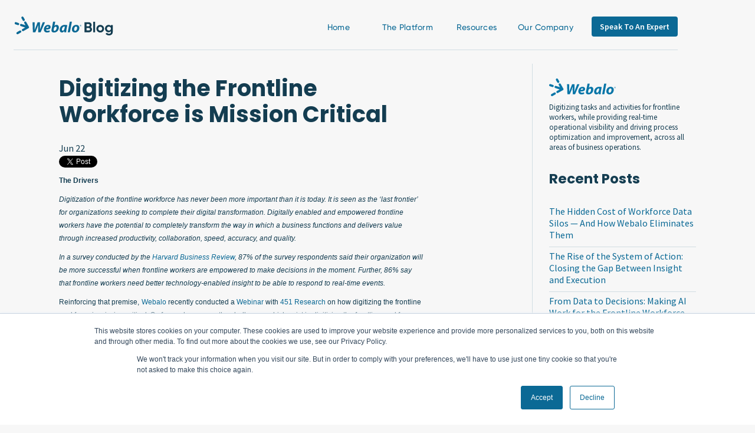

--- FILE ---
content_type: text/html; charset=UTF-8
request_url: https://blog.webalo.com/digitizing-the-frontline-workforce-is-mission-critical
body_size: 32709
content:
<!doctype html><!--[if lt IE 7]> <html class="no-js lt-ie9 lt-ie8 lt-ie7" lang="en-us" > <![endif]--><!--[if IE 7]>    <html class="no-js lt-ie9 lt-ie8" lang="en-us" >        <![endif]--><!--[if IE 8]>    <html class="no-js lt-ie9" lang="en-us" >               <![endif]--><!--[if gt IE 8]><!--><html class="no-js" lang="en-us"><!--<![endif]--><head>
    <meta charset="utf-8">
    <meta http-equiv="X-UA-Compatible" content="IE=edge,chrome=1">
    <meta name="author" content="Julia Walsh">
    <meta name="description" content="The need to have a comprehensive solution that not only drives productivity but truly empowers the worker frontline can be a true game-changer. ">
    <meta name="generator" content="HubSpot">
    <title>Digitizing the Frontline Workforce is Mission Critical</title>
    <link rel="shortcut icon" href="https://blog.webalo.com/hubfs/FavIcon48-2.png">
    
<meta name="viewport" content="width=device-width, initial-scale=1">

    <script src="/hs/hsstatic/jquery-libs/static-1.1/jquery/jquery-1.7.1.js"></script>
<script>hsjQuery = window['jQuery'];</script>
    <meta property="og:description" content="The need to have a comprehensive solution that not only drives productivity but truly empowers the worker frontline can be a true game-changer. ">
    <meta property="og:title" content="Digitizing the Frontline Workforce is Mission Critical">
    <meta name="twitter:description" content="The need to have a comprehensive solution that not only drives productivity but truly empowers the worker frontline can be a true game-changer. ">
    <meta name="twitter:title" content="Digitizing the Frontline Workforce is Mission Critical">

    

    
    <style>
a.cta_button{-moz-box-sizing:content-box !important;-webkit-box-sizing:content-box !important;box-sizing:content-box !important;vertical-align:middle}.hs-breadcrumb-menu{list-style-type:none;margin:0px 0px 0px 0px;padding:0px 0px 0px 0px}.hs-breadcrumb-menu-item{float:left;padding:10px 0px 10px 10px}.hs-breadcrumb-menu-divider:before{content:'›';padding-left:10px}.hs-featured-image-link{border:0}.hs-featured-image{float:right;margin:0 0 20px 20px;max-width:50%}@media (max-width: 568px){.hs-featured-image{float:none;margin:0;width:100%;max-width:100%}}.hs-screen-reader-text{clip:rect(1px, 1px, 1px, 1px);height:1px;overflow:hidden;position:absolute !important;width:1px}
</style>

<link rel="stylesheet" href="/hs/hsstatic/BlogSocialSharingSupport/static-1.258/bundles/project.css">
<link rel="stylesheet" href="/hs/hsstatic/AsyncSupport/static-1.501/sass/rss_post_listing.css">
    

    
<!--  Added by GoogleAnalytics integration -->
<script>
var _hsp = window._hsp = window._hsp || [];
_hsp.push(['addPrivacyConsentListener', function(consent) { if (consent.allowed || (consent.categories && consent.categories.analytics)) {
  (function(i,s,o,g,r,a,m){i['GoogleAnalyticsObject']=r;i[r]=i[r]||function(){
  (i[r].q=i[r].q||[]).push(arguments)},i[r].l=1*new Date();a=s.createElement(o),
  m=s.getElementsByTagName(o)[0];a.async=1;a.src=g;m.parentNode.insertBefore(a,m)
})(window,document,'script','//www.google-analytics.com/analytics.js','ga');
  ga('create','UA-10420908-1','auto');
  ga('send','pageview');
}}]);
</script>

<!-- /Added by GoogleAnalytics integration -->


   
<!-- Global site tag (gtag.js) - Google Ads: 998839630 -->
    <script async src="https://www.googletagmanager.com/gtag/js?id=AW-998839630"></script>
    <script>
      window.dataLayer = window.dataLayer || [];
      function gtag(){dataLayer.push(arguments);}
      gtag('js', new Date());

      gtag('config', 'AW-998839630');
    </script>

<style>
	/* Test for hubspot top nav. Adds dropdown styling with down arrow*/
	#hs_cos_wrapper_module_150899955298850 .hs-menu-wrapper.hs-menu-flow-horizontal > ul li.hs-item-has-children:after {
		font-family:'FontAwesome'!important;
		content:"\f0d7"!important;
		top:-31px!important;
		padding-left: 90px!important;
		padding-right: 10px;
		position:relative!important;
		color: #fff!important;
	}
	#hs_cos_wrapper_module_150899955298850 .hs-menu-children-wrapper {
		background-color: #303030!important;
		padding: 10px 0!important;			
	}
	#hs_cos_wrapper_module_150899955298850 .hs-menu-item .hs-menu-depth-2 a {			
		width: 100%!important;
		padding: 3px 1.5rem!important;
		font-weight: 100!important;
		font-size: 0.95em!important;
		color: white!important;
		text-decoration: none!important
	}
	#hs_cos_wrapper_module_150899955298850 .hs-menu-item .hs-menu-depth-2 a:hover {
		background-color: #0c9de0!important;
	}
</style>
<link rel="amphtml" href="https://blog.webalo.com/digitizing-the-frontline-workforce-is-mission-critical?hs_amp=true">

<meta property="og:image" content="https://blog.webalo.com/hubfs/Stock%20Photos/Stock%20Photos%202022/Maintenane-FLW-Tablet.jpg">
<meta property="og:image:width" content="1000">
<meta property="og:image:height" content="667">

<meta name="twitter:image" content="https://blog.webalo.com/hubfs/Stock%20Photos/Stock%20Photos%202022/Maintenane-FLW-Tablet.jpg">


<meta property="og:url" content="https://blog.webalo.com/digitizing-the-frontline-workforce-is-mission-critical">
<meta name="twitter:card" content="summary_large_image">

<link rel="canonical" href="https://blog.webalo.com/digitizing-the-frontline-workforce-is-mission-critical">

<meta property="og:type" content="article">
<link rel="alternate" type="application/rss+xml" href="https://blog.webalo.com/rss.xml">
<meta name="twitter:domain" content="blog.webalo.com">
<meta name="twitter:site" content="@WebaloInc">
<script src="//platform.linkedin.com/in.js" type="text/javascript">
    lang: en_US
</script>

<meta http-equiv="content-language" content="en-us">





    <link rel="stylesheet" href="https://cdn.jsdelivr.net/npm/bootstrap@4.5.3/dist/css/bootstrap.min.css" integrity="sha384-TX8t27EcRE3e/ihU7zmQxVncDAy5uIKz4rEkgIXeMed4M0jlfIDPvg6uqKI2xXr2" crossorigin="anonymous">
<link rel="stylesheet" href="https://cdnjs.cloudflare.com/ajax/libs/font-awesome/4.7.0/css/font-awesome.min.css">
  <link rel="stylesheet" href="https://fonts.googleapis.com/css?family=Roboto:300,300italic,regular,italic,500,500italic,700,700italic%7CSource+Sans+Pro:200,200italic,300,300italic,regular,italic,600,600italic,700,700italic,900,900italic" media="all">
  <link href="https://webalo.com/css/webflow.css" rel="stylesheet" type="text/css">

 <link href="https://webalo.com/css/webalo.webflow.css" rel="stylesheet" type="text/css">
    <link rel="stylesheet" href="//7052064.fs1.hubspotusercontent-na1.net/hubfs/7052064/hub_generated/template_assets/DEFAULT_ASSET/1767118704405/template_layout.min.css">
    <link rel="stylesheet" href="https://blog.webalo.com/hubfs/hub_generated/template_assets/1/94073457051/1743043742216/template_Webalo_Dec2022_Blog.min.css">
    
<style>
  body {
  color:#143D51;
    font-family: 'Source Sans Pro', sans-serif;
  }
  h2 {
    font-family: Gilroy, sans-serif;
    color:#143D51;
  }

  .hs-input:not(input[type='checkbox']) {
    display: inline-block;
    width: 90%;
    max-width: 500px;
    height: 40px;
    padding: 9px 10px;
    font-family: "Helvetica Neue",Helvetica,Arial,sans-serif;
    font-size: 16px;
    font-weight: normal;
    line-height: 22px;
    color: #33475b;
    border: 1px solid #cbd6e2;
    box-sizing: border-box;
    -webkit-border-radius: 3px;
    -moz-border-radius: 3px;
    -ms-border-radius: 3px;
    border-radius: 3px;
}
  ul.inputs-list {
    padding: 10px 0;
    list-style-type: none;
}
  .hs-button {
    background: #0B6995;
    border-color: #0B6995;
    color: #ffffff;
    font-size: 14px;
    line-height: 14px;
    font-family: Source Sans Pro;
    margin-top: 10px;
    cursor: pointer;
    display: inline-block;
    position: relative;
    text-align: center;
    transition: all .15s linear;
    border-radius: 3px;
    border-style: solid;
    border-width: 1px;
    padding: 12px 24px;
  }
  input[type='checkbox'], input[type='radio'] {
  margin-right:5px;
  }
  input[type='checkbox'] + span {
   font-weight:normal;
  }
  a {
    color: #143D51;
}
  .vertial-sep {
    width:1px;
    height:50vh;
    background-color: rgba(0,0,0,.1);
    margin: 0 auto;
  }
  .hs-form-field label {
    margin-top: 10px;
}
  @media (max-width: 767px){
  .span1 {
      display: none !important;
  }
  }
  img[src="https://blog.webalo.com/hubfs/Webalo_Blog.svg"] {
    width: 170px;
        max-width: unset;
}
  .blog-section a {
    color: #0b6995!important;
    text-decoration: none;
}
  .hubspot-editable {
    display: flex;

    margin-top: 25px;
    margin-bottom: 5px;
}
  
  ul.hs-blog-social-share-list {
    display: flex;
    justify-content: end;
    align-items: center;
}
  
  /* Colored Icon */
  /*
  li.hs-blog-social-share-item.hs-blog-social-share-item-twitter {
    background-size: contain;
    width: 29px;
    height: 23px;
    background-repeat: no-repeat;
          background-color: #0B6995; 
  mask: url(https://uploads-ssl.webflow.com/635af6019ba8833e4599bb66/63894a5e42ab4a4cc8b7a7aa_Twitter.svg) no-repeat center / contain;
  -webkit-mask: url(https://uploads-ssl.webflow.com/635af6019ba8833e4599bb66/63894a5e42ab4a4cc8b7a7aa_Twitter.svg) no-repeat center / contain;
  }
  
  li.hs-blog-social-share-item.hs-blog-social-share-item-twitter img {
    opacity:0;
  }
  
  li.hs-blog-social-share-item.hs-blog-social-share-item-linkedin {
      background-color: #0B6995; 
  mask: url(https://uploads-ssl.webflow.com/635af6019ba8833e4599bb66/63894a5e8f2fdfef8e9b012f_LinkedIn.svg) no-repeat center / contain;
  -webkit-mask: url(https://uploads-ssl.webflow.com/635af6019ba8833e4599bb66/63894a5e8f2fdfef8e9b012f_LinkedIn.svg) no-repeat center / contain;
    background-size: contain;
    width: 25px;
    height: 25px;
    background-repeat: no-repeat;
    position: relative;
    top: 3px;
  }
  
  li.hs-blog-social-share-item.hs-blog-social-share-item-linkedin img {
    opacity:0;
  }
  */
  
  .hs-blog-social-share .hs-blog-social-share-item-linkedin {
    margin-right: -4px;
  }
  
  .footer {
  margin-top:60px;
  }
  
  .blog-sidebar {
    margin-top: 25px;
}
  .hs-blog-social-share .hs-blog-social-share-list {
  margin-top: -2px;
  }
  .post-item {
    margin: 20px 0;
    border-bottom: 1px solid #D1DDE3;
    padding-bottom: 20px;
  }
  .post-body * {
    text-align:left !important;
  }
  
  .post-body h1 {
    line-height: 1.2em !important;
  }
  @media (max-width: 767px){
.empty_column {
    display: none !important;
    }}
a.topic-link {
    padding: 6px 16px;
    background: #EAEAEA;
    border-radius: 4px;
    margin: 2px !important;
    display: inline-block;
}
  body {
  background-color: #F7F7F7;
  }
  .posts_by_topic a.filter-expand-link, .subscribe_email_updates input.hs-button.primary.large {
        line-height: normal;
  }
  .subscribe_email_updates input[type=email] {
      width: 100% !important;
      height: 30px !important;
  }
  .post-body p {
    font-size: 16px;
}
  a.all-posts-link {
    margin: 0 10px;
}
  a.button-primary {
    text-decoration: none;
}
  .blog-pagination a:hover {
  color:#143d51!important;
  }
  .w-nav-brand {
    width: 120px;
    height: 32px;
    padding: 0;
  }
  
  .menu-dropdown-wrapper:hover a.link-block.sub-item {
    display: block !important;
  }
  
  .menu-dropdown-wrapper:hover a.link-block.sub-item {
    text-decoration: none;
  }
  </style>
</head>
<body class="blog   hs-content-id-76329932920 hs-blog-post hs-blog-id-5094741667" style="">
    <div class="header-container-wrapper">
    <div class="header-container container-fluid">

<div class="row-fluid-wrapper row-depth-1 row-number-1 ">
<div class="row-fluid ">
<div class="span12 widget-span widget-type-global_group Blog_Header container p-2 mt-3" style="" data-widget-type="global_group" data-x="0" data-w="12">
<div data-w-id="c6be8a53-151e-e1eb-d03f-3a9f5699502b" class="navbar-no-shadow wf-section" style="transform: translate3d(0px, 0px, 0px) scale3d(1, 1, 1) rotateX(0deg) rotateY(0deg) rotateZ(0deg) skew(0deg, 0deg); transform-style: preserve-3d;"><div data-animation="default" data-collapse="medium" data-duration="400" data-easing="ease-out" data-easing2="ease-in" role="banner" class="navbar-no-shadow-container w-nav"><div class="container-regular"><div class="navbar-wrapper">
  <a href="https://blog.webalo.com/" aria-current="page" class="navbar-brand w-nav-brand" aria-label="home">
    <img src="https://blog.webalo.com/hubfs/Webalo_Blog.svg" loading="lazy" width="120" height="32" alt="">
  </a>
<!--OLD MENU-->
<!--
<nav class="nav-menu-wrapper w-nav-menu">
  <ul role="list" class="nav-menu w-list-unstyled">
    <li class="list-item-2">
      <a href="https://www.webalo.com" aria-current="page" class="nav-link">Home</a>
      <a href="https://www.webalo.com/platform" class="nav-link">The Platform</a>
      <a href="https://resources.webalo.com/" class="nav-link">Resources</a>
      <a href="https://www.webalo.com/about" class="nav-link">Our Company</a>
    </li>
    <li class="mobile-margin-top-10">
      <div class="nav-button-wrapper">
        <a href="https://www.webalo.com/speak-to-an-expert" class="button-primary w-button">Speak To An Expert</a>
      </div>
    </li>
  </ul>
</nav>
-->
<!--NEW MENU-->
  <nav role="navigation" class="nav-menu-wrapper w-nav-menu">
  <ul role="list" class="nav-menu w-list-unstyled">
    <li class="list-item-2">
      <a href="//webalo.com/" class="nav-link">Home</a>
      <div class="menu-dropdown-wrapper">
        <a href="//webalo.com/platform" class="nav-link">The Platform</a>
        <a href="//webalo.com/deployment" class="link-block sub-item platform w-inline-block" style="display: none;">
          <div class="nav-link menu-sub-item">Deployment</div>
        </a>
        <a href="//webalo.com/use-cases" class="link-block sub-item platform w-inline-block" style="display: none;">
          <div class="nav-link menu-sub-item">Use Cases</div>
        </a>
        <a href="//webalo.com/ado" class="link-block sub-item platform w-inline-block" style="display: none;">
          <div class="nav-link menu-sub-item">Webalo ADO™</div>
        </a>
      </div>
      <div class="menu-dropdown-wrapper">
        <a href="//resources.webalo.com" class="nav-link">Resources</a>
        <a href="//blog.webalo.com/" class="link-block sub-item resources w-inline-block" style="display: none;">
          <div class="nav-link menu-sub-item">Blog</div>
        </a>
        <a href="//resources.webalo.com/press" class="link-block sub-item resources w-inline-block" style="display: none;">
          <div class="nav-link menu-sub-item">Press &amp; Events</div>
        </a>
        <a href="//resources.webalo.com/data-sheets" class="link-block sub-item resources w-inline-block" style="display: none;">
          <div class="nav-link menu-sub-item">Data Sheets</div>
        </a>
        <a href="//resources.webalo.com/reports" class="link-block sub-item resources w-inline-block" style="display: none;">
          <div class="nav-link menu-sub-item">Reports</div>
        </a>
        <a href="//resources.webalo.com/videos" class="link-block sub-item resources w-inline-block" style="display: none;">
          <div class="nav-link menu-sub-item">Videos</div>
        </a>
      </div>
      <div class="menu-dropdown-wrapper">
        <a href="//webalo.com/about" class="nav-link">Our Company</a>
        <a href="//webalo.com/join-us" class="link-block sub-item about w-inline-block" style="display: none;">
          <div class="nav-link menu-sub-item">Join Us</div>
        </a>
        <a href="//webalo.com/contact-us" class="link-block sub-item about w-inline-block" style="display: none;">
          <div class="nav-link menu-sub-item">Contact Us</div>
        </a>
      </div>
    </li>
    <li class="mobile-margin-top-10">
      <div class="nav-button-wrapper">
        <a href="//webalo.com/speak-to-an-expert" class="button-primary w-button">Speak To An Expert</a>
      </div>
    </li>
  </ul>
</nav>
  <div class="menu-button w-nav-button" style="-webkit-user-select: text;" aria-label="menu" role="button" tabindex="0" aria-controls="w-nav-overlay-0" aria-haspopup="menu" aria-expanded="false"><div class="w-icon-nav-menu"></div></div></div></div><div class="w-nav-overlay" data-wf-ignore="" id="w-nav-overlay-0"></div></div></div>
</div><!--end widget-span -->
</div><!--end row-->
</div><!--end row-wrapper -->

    </div><!--end header -->
</div><!--end header wrapper -->

<div class="body-container-wrapper">
    <div class="body-container container-fluid">

<div class="row-fluid-wrapper row-depth-1 row-number-1 ">
<div class="row-fluid ">
<div class="span12 widget-span widget-type-cell page-center content-wrapper container" style="" data-widget-type="cell" data-x="0" data-w="12">

<div class="row-fluid-wrapper row-depth-1 row-number-2 ">
<div class="row-fluid ">
<div class="span7 widget-span widget-type-cell blog-content" style="" data-widget-type="cell" data-x="0" data-w="7">

<div class="row-fluid-wrapper row-depth-1 row-number-3 ">
<div class="row-fluid ">
<div class="span12 widget-span widget-type-blog_content " style="" data-widget-type="blog_content" data-x="0" data-w="12">
<div class="blog-section">
    <div class="blog-post-wrapper cell-wrapper">
       <div class="blog-section">
            <div class="blog-post-wrapper cell-wrapper">
                <div class="post-header">
                    <h1><span id="hs_cos_wrapper_name" class="hs_cos_wrapper hs_cos_wrapper_meta_field hs_cos_wrapper_type_text" style="" data-hs-cos-general-type="meta_field" data-hs-cos-type="text">Digitizing the Frontline Workforce is Mission Critical</span></h1>
                    <div id="hubspot-author_data" class="hubspot-editable" data-hubspot-form-id="author_data" data-hubspot-name="Blog Author">
                        
                        
                            Jun 22, 2022 9:40:00 AM . <a class="author-link" href="https://blog.webalo.com/author/julia-walsh">Julia Walsh</a> 
                            
                            
                        
                    </div>
                </div>
                <span id="hs_cos_wrapper_blog_social_sharing" class="hs_cos_wrapper hs_cos_wrapper_widget hs_cos_wrapper_type_blog_social_sharing" style="" data-hs-cos-general-type="widget" data-hs-cos-type="blog_social_sharing">
<div class="hs-blog-social-share">
    <ul class="hs-blog-social-share-list">
        
        <li class="hs-blog-social-share-item hs-blog-social-share-item-twitter">
            <!-- Twitter social share -->
            <a href="https://twitter.com/share" class="twitter-share-button" data-lang="en" data-url="https://blog.webalo.com/digitizing-the-frontline-workforce-is-mission-critical" data-size="medium" data-text="Digitizing the Frontline Workforce is Mission Critical">Tweet</a>
        </li>
        

        
        <li class="hs-blog-social-share-item hs-blog-social-share-item-linkedin">
            <!-- LinkedIn social share -->
            <script type="IN/Share" data-url="https://blog.webalo.com/digitizing-the-frontline-workforce-is-mission-critical" data-showzero="true" data-counter="right"></script>
        </li>
        

        
    </ul>
 </div>

</span>
                <div class="post-body">
                    <span id="hs_cos_wrapper_post_body" class="hs_cos_wrapper hs_cos_wrapper_meta_field hs_cos_wrapper_type_rich_text" style="" data-hs-cos-general-type="meta_field" data-hs-cos-type="rich_text"><p style="text-align: justify;"><span style="font-family: Arial, Helvetica, sans-serif;"><strong><span style="font-size: 12px;">The Drivers</span></strong></span></p>
<p style="text-align: justify;"><em style="background-color: transparent; font-size: 1.2rem; font-family: Arial, Helvetica, sans-serif;"><span style="font-size: 12px;">Digitization of the frontline workforce has never been more important than it is today. It is seen as the ‘last frontier’ for organizations seeking to complete their digital transformation. Digitally enabled and empowered frontline workers have the potential to completely transform the way in which a business functions and delivers value through increased productivity, collaboration, speed, accuracy, and quality.</span></em></p>
<!--more-->
<p style="text-align: justify;"><span style="font-family: Arial, Helvetica, sans-serif;"><em><span style="font-size: 12px;">In a survey conducted by the </span></em><a href="https://hbr.org/resources/pdfs/comm/thoughtspot/TheNewDecisionMakers-T.pdf"><em><span style="font-size: 12px;">Harvard Business Review</span></em></a><em><span style="font-size: 12px;">, 87% of the survey respondents said their organization will be more successful when frontline workers are empowered to make decisions in the moment. Further, 86% say that frontline workers need better technology-enabled insight to be able to respond to real-time events.</span></em></span></p>
<p style="text-align: justify;"><span style="font-family: Arial, Helvetica, sans-serif;"><span style="font-size: 12px;">Reinforcing that premise,</span> <a href="https://www.webalo.com/"><span style="font-size: 12px;">Webalo</span></a><span style="font-size: 12px;"> recently conducted a </span><a href="https://info.webalo.com/on-demand-451-research-webinar"><span style="font-size: 12px;">Webinar</span></a><span style="font-size: 12px;"> with </span><a href="https://451research.com/"><span style="font-size: 12px;">451 Research</span></a><span style="font-size: 12px;"> on how digitizing the frontline workforce is mission-critical. So far, we have seen the challenges which exist in digitizing the frontline workforce. They emanate from the very way in which organizations are structured, how they function, and how they have approached digitization initially-- more as a piecemeal endeavor instead of the all-encompassing project it should be. </span></span></p>
<p style="text-align: justify;"><span style="font-size: 12px; font-family: Arial, Helvetica, sans-serif;">Today, we will examine the drivers which justify the pursuit of frontline digitization. It may help leaders not only view the project favorably but also help them convince and bring on board, relevant stakeholders, and frontline workers for accepting and even pushing for this improvement.</span></p>
<p style="text-align: justify;"><span style="font-family: Arial, Helvetica, sans-serif;"><strong><em><span style="font-size: 12px;">Let’s understand what these drivers are, and how they can potentially help top leadership in manufacturing organizations better understand the benefits of frontline workforce digitization.</span></em></strong></span></p>
<p style="text-align: justify;"><span style="font-family: Arial, Helvetica, sans-serif;"><strong><span style="font-size: 12px;">Productivity- </span></strong><span style="font-size: 12px;">Data from the HBR survey suggests that 72% of the executives surveyed say <strong>productivity increased through empowering the frontline workforce</strong>. This increase in productivity is the biggest driver for manufacturers around the world, but it also has clear benefits for the workforce and individuals who constitute it. The 451 Webinar panelists point out that workers, irrespective of their industry and individual job, prefer to execute their tasks in a timely, collaborative and accurate manner; so a platform like Webalo not only boosts their productivity, it also greatly enhances their job satisfaction.</span></span></p>
<p style="text-align: justify;"><span style="font-size: 12px; font-family: Arial, Helvetica, sans-serif;">Company leadership must consider this factor when contemplating which frontline digitization application to choose. The goal shouldn’t simply be to eliminate paper-based data collection or an application for oversight of time management. Rather, the application chosen must truly be a digital tool, which automates workflows and eliminates the need for its users to switch between applications. Productivity will truly increase when a single application allows the execution of tasks, recording of data, and cross-functional collaboration, while users are on the go, working on their tasks right on the shop floor. Unless the application delivers this enhanced and immersive engagement, productivity gains will remain sub-optimal.</span></p>
<p style="text-align: justify;"><span style="font-size: 12px; font-family: Arial, Helvetica, sans-serif;">Remember, productivity gains themselves will vary in degree and quality, depending upon the solution deployed. It is simply not enough to have a digital execution tool; it has to be a configurable, mobile-friendly, intuitive tool, which creates learning, collaboration, and speed of execution, which then translates to enhanced productivity across the board.</span></p>
<p style="text-align: justify;"><span style="font-family: Arial, Helvetica, sans-serif;"><strong><span style="font-size: 12px;">Data Availability- </span></strong><span style="font-size: 12px;">While data gaps exist due to the complex web of information silos, paper-based working and a lack of master data management, the availability of data through an application that covers the process in its entirety can be priceless for any manufacturer. When shop floor data is captured and reported in real-time, it reduces the inherent decision lag which paper/spreadsheet-based data capture presents. A line breakdown for instance, when reported on an application that can notify, prioritize and even deploy the maintenance personnel, can lead to a much faster resolution of the said breakdown. </span></span></p>
<p style="text-align: justify;"><span style="font-size: 12px; font-family: Arial, Helvetica, sans-serif;">Similarly, when data pertaining to a faulty part or sub-assembly enters a system that connects the process to the enterprise, several actions may trigger simultaneously. One, a notification may be sent to the supplier through the SCM, while an alert may be raised in the ERP, leading to the rescheduling of the job and a shift in priority for order execution. Two, the worker reporting the fault may be assigned a new job along with work instructions to execute, all in a matter of seconds. This directly impacts the productivity mentioned earlier and is derived from the availability of data that would previously have taken one or more days just to be reported, reviewed, and subsequently converted into actions.&nbsp;&nbsp; </span></p>
<p style="text-align: justify;"><span style="font-size: 12px; font-family: Arial, Helvetica, sans-serif;">Frontline workers themselves understand the importance of digital tools and the transformative power they exert on any given manufacturing process. 451 Research points out that the majority of frontline workers understand that digital tools will impact the business, and it can be felt as soon as one year. Frontline workers, when empowered with data that is available within seconds for cross-functional actions, can catapult any operation towards the Industry 4.0 era. </span></p>
<p style="text-align: justify;"><span style="font-family: Arial, Helvetica, sans-serif;"><strong><span style="font-size: 12px;">ESG Goals &amp; Low TCO- </span></strong><span style="font-size: 12px;">As consumers become more aware of the impact the products and services they consume have on the environment, companies have more and more stringent ESG (Environmental, Social, and corporate Governance) goals than ever to remain competitive and improve their current impact and social image. Digital tools provide better oversight in terms of quality and safety, which allows organizations to ensure they are compliant or better than existing regulations and standards. Further, digital tools enable a better understanding of asset utilization and may help organizations lower their energy costs when utilization is linked with energy consumption. A good digital tool allows companies not only to meet their current ESG goals but perform goal-setting and track improvements through the application itself.</span></span></p>
<p style="text-align: justify;"><span style="font-size: 12px; font-family: Arial, Helvetica, sans-serif;">Another major driver which justifies the quick deployment of a frontline digitization tool&nbsp;is the fact that it has a far lower TCO (total cost of ownership)&nbsp;when compared with other capital investments companies make on equipment and enterprise-level IT applications. The costs when divided per worker can be as low as 2-3 US Dollars per worker per day, with a payback within two years of deployment. This more assured ROI, plus the fact that value from the investment accrues from day one, acts as a major driver for the implementation of a frontline worker&nbsp;digitization solution.</span></p>
<p style="text-align: justify;"><span style="font-family: Arial, Helvetica, sans-serif;"><strong><span style="font-size: 12px;">Conclusion</span></strong></span></p>
<p style="text-align: justify;"><span style="font-size: 12px; font-family: Arial, Helvetica, sans-serif;">In these uncertain times, the need to have a comprehensive solution that not only drives productivity but truly empowers the worker frontline can be a true game-changer. Top leadership in manufacturing organizations should seriously consider a platform that can deliver on the key drivers discussed, from productivity to ESG, but remember that it is a journey and no platform will transform the process instantly. </span></p></span>
                </div>
                
            </div>
        </div>
        <!-- Optional: Blog Author Bio Box -->
        
    </div>
</div>
</div>

</div><!--end row-->
</div><!--end row-wrapper -->

</div><!--end widget-span -->
<div class="span2 widget-span widget-type-cell empty_column" style="" data-widget-type="cell" data-x="7" data-w="2">

</div><!--end widget-span -->
<div class="span3 widget-span widget-type-cell blog-sidebar" style="" data-widget-type="cell" data-x="9" data-w="3">

<div class="row-fluid-wrapper row-depth-1 row-number-4 ">
<div class="row-fluid ">
<div class="span12 widget-span widget-type-custom_widget rich_text" style="" data-widget-type="custom_widget" data-x="0" data-w="12">
<div id="hs_cos_wrapper_module_1670155298358671" class="hs_cos_wrapper hs_cos_wrapper_widget hs_cos_wrapper_type_module widget-type-rich_text" style="" data-hs-cos-general-type="widget" data-hs-cos-type="module"><span id="hs_cos_wrapper_module_1670155298358671_" class="hs_cos_wrapper hs_cos_wrapper_widget hs_cos_wrapper_type_rich_text" style="" data-hs-cos-general-type="widget" data-hs-cos-type="rich_text"><p><img src="https://blog.webalo.com/hubfs/Webalo.svg" alt="Webalo" width="113" height="30" loading="lazy" style="height: auto; max-width: 100%; width: 113px;"></p>
<p><span data-metadata="<!--(figmeta)eyJmaWxlS2V5IjoiaWdTTzBtcno4RHZPa2hHS3lYU1JIaCIsInBhc3RlSUQiOjgzNjY4OTA4MSwiZGF0YVR5cGUiOiJzY2VuZSJ9Cg==(/figmeta)-->"></span><span data-buffer="<!--(figma)ZmlnLWtpd2kUAAAA6DMAALV9eZxsSVVmxM3MWl69rfeFbvZ9s/v1ys7NzJuV91Vu796bVf2e2ElW5a2q5OVG3sx6r9oNERURERERERERW0RERERUVEREZRA3REVERXQcZ8ZxHMdxHIaZ74uIu2S91zj/TP9+XXHixLknIk6cc+LEiZv3/bmsh1HU3QuDw0koxKmzTbfR8QPbCwT+azTLTqdUtRvrjo+qbPuOl6lbitpplAHnfHe9YdcA5f3gfM0BUFBAx3fIa0nRKs4df8NtdTyn1rT55HKjGbiV8x2/2mzXyp12a92zy3x+xYCdcrPB+mpc95yK5/hVoI75JafhdIBuVTvn2o53Hsi1LNJzWjUij5fdSgXliVLNdRpBp+ih95Ltc2wn7cv9CNN5ALAgsbR3diAWoDzHLneaDcVCqMqW5wYcjWyMe2FrvxuFICuhKXA4GxDVm5sKlFv9Ua8/2vPmA9I0mo0LjtdEg2iWVTs5aLk/Fo0OUKLcLLXrGB9AWbIbm7YPyFr3mu0WgFzFs+ukyxebzZpjNzrNluPZgdtsAFnYdEpB0wO0RDmjXK65iu2KU6u5LZ/gqgciLKBaoWOes96u2V6n1aydX1dM1tBVo+yUIbiU7njgPMAhnfBrbomIk/75erHJ1T7lNtBZQ2FP+4Fb2qCorvGrdsvpbLlBtWOevbbUbDTAUw3wuhI1q1hrljZQu37LLa8rLbkBvOqc6Y11p+zaAG6quuvVGv5n880+GOjJ3mLADoTt1Wx2euuW7VfdToCeUXvUpu25dlGN/7bAALcroFOCPFB7dExidPQx/n53Em71Z/tBeHmmV+a4f65tew5aBR4yQpQYW72p9N4KwIJiguKimkuq5eYWx5m/mjwLLduzazVYAJS03vHM9JYW0TWnQuyy01jvlG2M3Fadr7AOXW+zsspKxVVcjym4WSs7FPFacRCOenWoGMTdsn2/E1QxlnWajWg0vboyVlm2vQ2HA7Xq7VrgamPJUW+gFsW2x6Z8qVlrJrWCWg31zJIPxVeQ0jQ8UW5iJVFf0Y/E1dV0lY75zUrQUTxQW6vaXjmpKSN1PEer0wnngVKt7WORUTlZVfM95dtBO9H406oXANfU2nW30fTdgF1c2+r2R2b9VvxmzeVCCci07MK00BuHCoxMUCyVPGBqAInCWtE0gMslOBCZZc+7dVvNrABzP+sCWNp0yw6te9kdwp/6O91BqKUPh+g5QUkJvuJynhIrpnoL9MrlnN3dcMeMOO/CTjy4QxsqhEZR9pqttCorTVgtVrJRhgG1OUCraJc2FlE5anBJOaelJvTL1b5ZtFtwGChlrbmlAAwh0GPwoRG1Tslu0eXk0xpUyisph1Yg03K4M552Z/3xCM/Ebgs9Y30hV8AS03U3nFTbrFrYpR8Mpv0havEz4N2pOmblZWM+3A6n7VF/FoGvZ3OqouU+4NR8ABKjhlMnpVUaj6LZNF3hZaw88ILtakqybtOTWxiHEXvOL9lqkvkKOJY7+omCqSjqJX82HV8M7UF/b4QHEmYC/g0LC0A224EBLU1c6k6gkfF8MF2lGjLxGJbtec0tpW+cRE5XnXNtt4bdAqYOZN7oFI24ZqQcu5AEtZR1gsupm+vcifpKpn4G9dVM/S7Uj2Xqd6O+lqnfg/rxTP1e1E+UXK+U7f2knu3ZcZ+SqWP784AVRWfT4QxkPHGrOB4Pwu6oOQljBcm3G9pSIUY8Rp8NWPrtYuDZCrYeUAas9FUJvzqe9h8aj2bdAR43LjCzttBlJQXrbBu7TcVVI0yf3gynsz5Mj7hmC02ZR4vNIGjWAVn18TwKS/NpNJ5CPmWnYsP3oUGUvKYPS3M9wNI579D0oHqoWYh6VFctG1OBLyxBxVHPt5T/K6AouTVAS3V6VD6yjCVGwARoJVk/VV3dhLGPp/X+dMoBJFakVh2lVAA8EDwjfHpAFbbK3Whf+xOrhH0IKJEquFQ+R9tDvtVYB0qcbTkspb/JwmqVGf7knMuT8XR21IZy2Jzh0hGaGUMRMQJbs+pfxojEZK1a93A8n61P+z3NJK/NKiPxdICWtrJc+kyrO5uF0xGaQOW2lIXARytfLdV6zmdjL4z6D4F1IiI1HCWZZBwygSw+Fkznox2jflbZ9bm/k6dAnOoqyUh/djgI/dDMHUvn+U3jHwPHpobIErRL6wpCTWy2jRI3llzg1FtNz1ZhZj5mA2HOwkSSV+w3AGW8W8BxdHcu6mVM5lSFg74A6aoRSGyUiKIUrKmVXqO7K6SrRWoVoWR0MYBz6oHSeI4BTc1zS4/0HMRuFidntwPuXPkMq4JidXYezfq7h2h6RC4tu+R04Ap0jKxH4OtFU/4VSMTEvnvB6QRNOBUljwUEdAxr6tZbCC5RYwto9ORb46jPtcT2AZQZp7CLkHJbh+GQ/gjmBBq9ADhOqAloj4Nl7fAUg7pse0qoRWyWKHOlWlPFU3kEf504EkS90G4h2nI6KgLteO1G4KqYe8mlVLuZro4j/IQtKnbCrqC7DmmxT6Au600clzpKbJaGdUMOT1UZDwHO6wbs7CQr6JoKJJdA1YKYaBbxlFbKnr2OchVtG875+LFjqG42dWC+Fky7Iy0yPcZbsX8h7gw6cLjYyUzgJGAYEOGmA1BWcKZCaSG4R1Be8ZpJ6JnLoGLHm8/gtIstZDCJj11qtf2qxhlmyykm5rWSojSr1RSRcDrG85TGGU5rKSbmdDxFaU4nUkTC6aQeKJYBRDGzUwvImN/pBaxmec0CLuF6rerJYA3T67K4mOf1WaRmeUMWlXC8Ed7CLXXYhtpNCMVwaLYbcCJK5W9G1N1EcJZibnG6ESxEr/hJnLNL7aJbQoMg67giESFnqhYtXQe4eIJWkTTlSbeAKehnF3BL2kkm9WW/5WkPu7ION4EdLEGsGtIEcUxDSsVhflq/1xaRwRaN/fgRZBUnDqBP+DvT8WBQ7k+18WPQxkq+gj+FhJW/08/Cc8xoz2EPrmYWot15oIWtRfusEjgwRlE1ud6GU5dWhKwAOgO8LORgjEBDgVZpPMBOLvNTsSrkHv5Y2/iT6+JPXm/2ePgyavIQfywPKFCniEv4k9vHn7zi5M/GEzywQ1i8RMiJ8YIgsOrd2bR/Wcil4R13oC6Hd9yJwhrecQZFbngnkfnhnUQWhncSudTqTrE/uaNeiOesvXm/Jy5kmK4JS0ffaDzoDuYhnpFzFYnfJqwKpNToDkMhc7vdYX9wCHoZcesDYIHJLNqZ9icz1HKk3exO+108Mh+G0/5Opb83n0K02OzMiVNA7bCeACSOqipFBFh1s/ioP+nuQKkXnm0hHmtiPc12LXEoNoe0qzCocHE5wSwH+HQkOhSM8ATqrNY3+3SpO4mgzOkjsD91WpMoOnHFajk4OXHoOSA6SY0RL9JKBAtAYbLrAJcy/Fux3LPDQkSMvwiMEYwAUOPxlZCxOAmVC51WpiYRYysHXwm7MyXgv5YtHKjQJEpnWorEjMIqtXzicxwNSjVAlAWTjFry3QYjw+WmV26gXLErHttXyw3ljI412nUOaQ3xKxMyx7HjcUonyro8ycAW5Smc/1ietm0VS19T0uW1OEywvM7X9eu9TZVGuIGGifJGf0ul8m4q+Vssb8biEH9LqaQyQbf6Okh5VNVVybrbTHxwe9NrcHyPplBQPgb7G5fyseVAHRkfV6nZnMfj6+seN+gn+NA1lE9EcM7+n1RBLInyyVVdPqWq+31qoOtPO6fLp7d0+QweOFA+s1Ypsv6sZkuVz/YCVX5VSz9/R2ujQTndWYP7QHkGJcd5lxfUWL8bJev32EVvE+W9dnGT9ftQctz3b2o+z9nEgFA+t1jb4vo8DyXpno+SdC+wN6qcxwtLZ9VB6kWlijKEF5daqm6X2h7pitjqWS/BubEsVzR/p4KcAMoKyjMo11HehbKKbtmfi5L8z1b1fNDbOsdTqzbPUm8QEKpYruEikEDZPNu6736UrbOt+8nn3NnWc+5A6Z1t3XE3Sr92ts7nAiT9SN/GrsZ12WSchXILJcfxQH2jTvz5Rk0FVhca7Y0A5VdjA+C4XoLSR/k1mxA4ygdbfkB8ByXxL/U2PNa7XqvKcttrF7nuOz4CTJS9QI8jDBoq1N/FMnH99jaRWUK5v6nb+5t63i/b3FD6cnHTCzyUA5RnUA59H55XiBFK1sco70I5QXk3ypejvAflFOW9KCOU96GcoaSc5iifg/LA9+GzhbiEkvwuoyS/Q5Tk9xBK8vtalOT3dSjJ7+tRkt83oCS/b0RJfq+Qvn+GDL9JljbVCF9JgCy/mQB5vooAmX4LAXL9VgJk+20EyPfVBMj42wmQ82sAqKF+BwFyfi0Bcv5OAuT8OgLk/F0EyPn1BMj5uwmQ8xsIkPP3ECDnNwJQY/5eAuT8JgLk/H0EyPnNBMj5+wmQ81sIkPMPECDntxIg5x8kQM5vA3AXOf8QAXJ+OwFy/mEC5PwOAuT8IwTI+Z0EyPlHCZDzwwTI+ccIkPO7ANxNzj9OgJzfTYCcf4IAOb+HADn/JAFyfi8Bcv4pAuT8PgLk/NMEyPn9AO4h558hQM4fIEDOP0uAnD9IgJx/jgA5f4gAOf88AXL+BQLk/IsEyPnDAO4l518iQM6/TICcf4UAOX+EADn/KgFy/igBcv41AuT8MQLk/OsEyPnjAO4j598gQM6/SYCcf4sAOX+CADn/OwLk/EkC5PzbBMj5UwTI+XcIkPPvArifnH+PADn/PgFy/gMC5PxpAuT8hwTI+TMEyPmPCJDzHxMg5z8hQM6fBaBc1J8SIOfPESDnPyNAzp8nQM5/ToCc/4IAOf8lAXL+AgFy/isC5PxFeTTNgtBqhu1a3C1kHGJZjCnr3cmEQY60dqfjIcOy2Rh/reJgvC2k3D6chZHISZ3fEVYO9037rI8YkSH+6nVnXUW7LHKb/V44FpYV00R3tacDElX6A5xcS4wm7d7LcKQXcmXGQSHOi/a7vfGlCKC139/bR85gH3EfIsleOOv2B4DyIeYSMchARHmAnEKIxA3gpVk4VJk+3bR80N/G2XOH8IpKwOtuzf2isI79/+1yBxHTtIu5rYrV7Sl5jtAzasfUYIR1g1qA00LuUBAIq60xI8wZA/DcQT/qbyPakiKPwtybnBSFCJF4JLblEniPot3xdCh6YrmvVuMVUqwoKNhH+Dzi0IFa7Y6AxKHCZRMxpzUGIR8iUizbsrgG9ewVwbXi2HSMMwhIMJi1iA0Aju8qCZY4XrNwr5LixITzqagm+G1xMhyOX9YvgU8LGVpIclmeOlCq8EoprkU2da8/wjmFPW71e7N99H/dArYaUlpAX7/[base64]/pkNIW0C+z4hDWMuwN30qeVDIS0pNsLRsOw8gRyAZUZ41O9rBmRK15d3+NJolw4JsCrCfbH1pnXIW1tLOeDjsYmBF7bDSE+iDQi8fRgU/tgsJqgVDV1cy7/[base64]/cBQ2dBQw1boQGQs1n6Gg8n7g9EFASHG03fuZhSRoI0H3kZiUb9xHblW/BYCHJf4PCD2ePTORD2ygMdgZciNwJ1M1a3e0Pwg09r0g1ggV2ajPHahebLlIgZNnCEphliRBvyny8jRcGfWxY00OuXTD259tMnWyDjAjxdZIWMhmPYFi6o+X5aHfAexLmv7McV/pRO24Ke1ixVT3qUvx8vRvBXvSK5XZirOYqJ/PtQT/aBzP2y9EG4yDsDmvp6NiJdbSTnItwhsbXxKSpAv6Ms7ZyY1Mnq+aufwkjhfIYYioj9tyFISwq0dX5bp75f+IME+8O/MyCxI9o1o66WRfWitr9r+dIsMep3V85UBhuborr6TlDhXwaBhRQJGHAUjSZht0eKJaj/fElyBoBTDGEBHu0MpCvBIwPlDdzR7uMwlR/npC9uTZAPGy1sMuP2VAOD/o78X1dnLfkwVbdKcoSUg0q+WIpHFKZTHmhntMPenGwACs3D5dKWx0VzMojnWA7YAWRPvTWeCrMBlN3e1iP/[base64]/EKYKcSeqrC668g/h3OvMR9sJIIzifaL67i6wvjLfPkE11APtA0BsfMB4SuehgjxavAiksIqo4YFA/[base64]/2rzntp2sIQPHsfNrHCGWvH00G3UOltWs40eqqUlKMvzWY46RiepuoCiSJx/QxAQ9c1BNtqTYvHHQRQe/rB/IThdQPDHEchOkAhNmopQaY60flcBAi4IYS5ktjDJcBVr3LMyfWK15tc/[base64]/TKj9WaPuH3WVFRRYatRz+lFLx2uMXKGl75WIbRA3TtRSrYlftgapIJXQ/0mKV2SRRrrin6X8fmMuv6JdDpRxWdxpQN1f2I/88e7MWIXPJnT6PokD+njUnvQQxpuB/DRwWM5BTPODqOu9I8b8sIwIBZgf8m/Ir6pqeWH4vxI7PMA/ITHLq3i7z0mkUjNNqev8rERu9Yj7+wi8zj4OMMyR6MFhmheQCjbozBhVwzviBlpDiv6xGG32uqThXUmDii3Thh+PG7jdpeh3x+jMeLDR6mGg/eczwUSrC3WOkHyXvyqv+lQxIcWTH1USx4qsAzOBwP9SRkkVcSAO+7PDTTrK5rQHKYuPWvLvY0EqV5xK8v1SPARuCruocF8LKHkgewr5umzDJvhr+X+DRif2mlnID0hkUyJFv6gFr5fz+KgB7tlO3omUE6y//QjNX4xPMxATLeczcV2J/o+4q+tRbCi9/2NIrHQGk/qTmC7spSP/rNSJsdLiQ19KuVCo5XA3Eu+05Gu4j6RoiDISb7Pkd1hmgpzw26R4eVrVFsal4OnaT/A8qXw9DJXnFgTlukFN4LsWu7ajCNnQIWqReIclX4tIHvlJexoW59tYLG5iP50cgHyeonBTIP9FLqBwsPqQlP+q/JcKhd4qxTiu6CFO4gdq4UE4EAXxqyrNZ8KuG2JYE7vwbN29aXeyT+eGjWRV3HgEpQnPJtj4bn9V3HQUp0k3ZrBFG6nh7PugTxWPvQpaPxAkLZtQeuZ5xNPF465AauI28SV4anGjeHwM66ZNVjOJpZvFExYxmmxrgL3QZMT2xVPTmm5+CSXUgA9HyvRpMaybvkax46K/ToqnxxXd9iBJVZJihLuD4XA8qvFEMcdxDSv7jQut2PUuz+ZdBFMpxStgKwlJuQ8DCzlkbANZqm/KUum9gaLJkrwySwLfwVwx0N+cRfsD6FLYuxBOx2h6VbapYV7A0C9/DHDNeGWjWW4xQg77ylYknHQoMsGNZKa5xJczpvCPGVzi+me4q8SuBWcTM9/HDZ6iTEz8E5Jya0fhtKZOJnHLMm6lZuM9hK295qgZVPR7FZG4LH87we/uLjR8SibpVPF5CzdEqieOiaOJcDsqX2Wxt2K/10/7+T6FC3Sil6jnizfzzqba7XlBLUAbxPnOzNloyYBaR56LhMdFZenLGtLo56WXGSsG1A3Px5NJImM1qejGF0SwYgSTayw16kU4TyY3HchTm4pufHEPaw43ARGPkHc+kalqAnuIsApjO81So8oE3aipD59ou3YBoYkqxKk44UtS/FLmwN3Uc8G0rrsCqR9dh2VmDxm4xUjrmqQaqb3WXEWsiluzdU3S0CjlLMRjxe2ZqiY4pzFQQPF48eikohs9XVevyD9RPCat6WZ/F3t4urU/Oa3q9gv6AY0ixVOyCE3z1aGKNiJc68pnGFi3dFLBlMx5+MwRlCbcZb/[base64]/rnVXExW9ckA4VqdXvYdkgyzNY1CToEauFF94q4rJBn5/qV9ao4VHXdWkYOTFWrybANQ3Twe7oJLlrFCGnD7+sGnDQRJZ0Vf6CreqNH/dO63poiJzc99PsP8amz4q8X0Kp/HmwjDOlvdFN24LqpLP69adrvD3rm0fXpmC+G/q1uMcNSSwjsf1jAaiUA+u80WrFR/P1wsAvh/CeNj/dKPCJq4jtxCgTSQ5A3jcILXPrLWPTvsrCcJpvNo6+KRL+D5qETyz6TPknDa9OGIpjtpV4Hjug7ZcpKnU0/LMX3Z3ABnkKW/C0ZVDlNmP+ADLvJi80B4tSUqoU9OJwe4BIdaRLGJj+LSFnlKdCo6BsIfVMUX/5fEz+XjtVkxz8qEQxDdePkcoAm0RK/mOkq6A/D8Zwy/3CWst5FBf8rD/FLEpW4JTODX+ZhHQkyVceeB0EPusy2fiTTgb8/ng96PpZ8ZqtXBWjyv5MO1U1ZR+J3LfmFtEktBSSk0iDijy3xP6XOeTGoFF+U8pOmvpAY+xsp/zSWDQ+i4AHFEf+Y4hycL4H5bymmhpmqYyjIkGFI8OppbITYFf97isXzGvfPKa4Es8NiqaFGUEj5v9M2hj1JIuofpPg/EofII7/FPS7+q8a2sfLGCFfF/4CE1XHqKpeV75Q4WY2gqEfuQd8h0ccO8Mj17lysYVuYMzP4YUt8szVAOAflOuiHlxTtFy3xJkt1a0I2xH5SvCXOlZUwKbjKKPHfP4DIrReOW1jmbZgDMjHiPTSz4USx+4IlftK6pFJXvG/FKZAHdvFqS3x3Bl3Sv01bFm8wyLKeI64MZ9Mw/unat1rie0x7qbuDWNwGwwjSFP8ixRtNizuazGdJ/vf9lvhB08AdcNafwCreZjDVMdRTr/GrLPEjuP/bUngfbvEiJYvp/aihrYezbo8T+oCFcWicc0BJiPdZ8tsMpoUdFV71sB6O5trR/YIlv91Sy+SNL8XeKIKIwUih4Tnmw9FCy8/qFjygVz2C+MUHNVKTb9FDK/TPIfkDa8F5xRnNhxVqVjRDjkz8L22haChj2HHDRyzxTTjGwx1D2McUoHeYF3bVz89GUCXM+mRa081Frq12dc6I46ATOHUFUhOXQpVBilXF3LdccyVWkzsRTMqFYUzVlT90/OZFjCarDfuYT62PAiS3oDA13Vyf0W7gNi7CPYDgUdm6JmluQwUWfrD5ZPHEozhN+gA0A1qQ3ewRBDzpSqwmP49kaQ8pPPULR/Qnni2eeQSlCV+qheDj1AZcJD4l5bMWUZoONoKTvFqECEcV8Vzx7EWMJtuG1cFVM/8WYfeWX5Wpa4od/TIHdQC7jrgjrer23i69Rx2nEZyf1RpiqaIrkJoYtqj6HlewBlLwXBhXNcGBnksRUtd6ET8P6ktMucCZfFrK10hITukmtQBtr5OR2tfSn7dsih+Cx2Lk6g/H4xmunrmobzd0OJpGSNY/KB6WuseAwolwP0cADH/KEGKhsE47KrMLmYoHkPfbSXEYPZj8jMRdIxJ4jCGm4ajcp0fjJfEHDJfEnXxe4jjSNbdBfyHFr8XOWKewiK6pFdhEgMFpFMTH5AjPItWAqnLrn5Ti11WCanDkwvljUnw8buD2NQPjmACj/I24LZWuSyliJiT4uMQ97RUUdnqt+wkpfksRQDnUlcQF8YdKFl3sdFN/PqEcTYKb8bGNLU0tAP3/53Q4VQJPdAm5cT3Oij9LGUSGwyMw+Ly8GB4G0/7eHiT7OQvCOxgjHnHoQlv7U+SjIO+/khwpPToO2fvFcHc8RdyCFAcneEH+R5NKrWHLisQXpPzPcoblriHmpuTFxyzxX7AgGOh+E4lW2CkGiu1xDL+I/A1gDORbsONFMxOAQ6VebYXD7bCnGPyFJV5nwRswwsRYh+JWZJCRndmvh72+fvXtHTnxegtKgnXnqmO4RrOwo32vFfWHkwGi8fiNjVZ3FA44/bda+7Ohysb9Qk6812LSxIPfER/OiZ+yujuYtEp51LrbSD+uYUs5IAkwqtP357CRxZgSfM98iPkxJJuI11riZ5I2njuKhz62K7S8wcIOH7cQh8ZIfCAnP5TFIqZ9nxQ/n6C8EMc+aLRSyYdz2MDiFg5FJdcj8cGc+EVrE3qU7vu4gIZzmqCK6cohBVYb82dduPDDKZIeIFcn1tb6ihtM/X6AaNltn9dOuGxc5+/Aie/ESHPtldmqraVdqJhOFTB3AM2ktqWI7Huu3Slv4Aw1ZotR5IHzM49obKEfNfVjur6k+y0b816IQ3Bjx/VCgMvrJJiAMgqAVn3OEAMyCHGlOsElHbR72ofAXmNJudjooOUQrGAWWPD0enczI22QZXi8DjyOtDpoApMcY75KPxz0MAiwSmmoOskCaorXWyK3uYARN9Vd38cdOOQtSk2Pn+Pw7LLb5uW35Eda1tW3hfjbZ01lpUi3UXbUj75zuBdtbjidrfjn6XlcyJY2Mk8VNKJll/[base64]/Kp/oqs/kq+RuW5ZZhYx1efoOpgGLA/t1F1PDfo8K2cjs8fleqG3EIP6fUZJhxPAetEV/OwdWTWZc56RYtlpOeFswUE3h1sxk/[base64]/[base64]/qgUNP4IOynv6N45jX3SHzIkoVIdY37NoVDKywn0FdwsIFl3DzsAglrgRNeyN+I08H5luOXPFf90lWUWlwgaX4AapV8+vncWXvTTmjy1aBOEymc9ZU8l9Qmfo6o5db5oKqQK+t892vVV+hj/par9um1jSbfFgJ03Gv7xJwo2uqnzCcRsfHrI8roTrkMhnC0czL5CDiyGlVLxo1laEjcaMHMI5wb4AltHJikz3h6HccXmImWqrKSJlP3WJiJQUIm2pXRQq0AnqKGwJ6MhZUfAISWgdv2fAAnpBbgN+Hy+ojccWKhpOO7fvVrj8Ycp4ApannNaaTDJ2tpAFA9/QmY8lWetnrxmbU7QPQoPolVXkRxzjDbT2Ez6I0vjXD5zxcTEMrCXxZEARoRYbThaOcwxS4V02GLvNrWlW2KdiOtyCT2shrNTk3/7jlXiwcsCmpdgBPmmZhGJlxijKW+TXiu3VR2nas6NpoB5csLUwFhTf0qWODqFn/lYrOZKXxdXX/cBiTCeSCB03e1SRmfXK18nxuHhEDx8O9jkXRDJD5jycUXFpPnHUVrLfVTPgHQosU1SlALKWssfdKQyVjn4J6D9Fyav8qxtIB0AdaID6S58aVkLJsm7gm6UzgHqDOm815sXgmBrfoU1nUpH+790E/MOsUFIMXdgJVissNcuBnIpzTpiDLDvGqGnS9AM/uMdsWmwfeJY4y+L1jhMQsnlKukH1avTGMcSzvEhoYkdeZ6Yk2Pt4IUMttxeX4cdjXtaoIkf3NipoQWi1CJ5OQibpM2Lt6VE6eGmePjKy1xGuxM9x56n+nzaDxiJBzhJ0btKa49G+ElxIJAXbvIWnzaEtclywS/g+xefLeAQ5Xx5Tg1Z97cSt9NxaZlFKeM9PlOCIPbcM7HL1zCUjca2JIQ6DdwMKrVlD3JB4rNBzrY5QFbLf9uFDk42KBUZXSOWn4jVUd1OKTbj0RBQlEU1vT1WZhJFYPWr2NY1lz98E294wQRWg68mc5pWMdNUzTdaSvImvVnmDuGP4t/yKkb8peYVqYm7au8M6ClkIwCdIT25YTeHWL/qXYjvrG9sgvFgCJlcauT6fgAy8Ek2jGkP7H1dwd0rKivYT4ZeR6H2M1dAWYBJXJ7wCI7xKXwzTmbKKuGmULPkpsKa2Wuhi3j+XBriHvNLfaSv+rQC1cZ+tIi5ZYRydG5xwJa2cRwmPeCG9vpjg66EVNL8aX5SxH4ILU4MMOGBlqqXg6puCpDoR9a1+uWV1/[base64]/zArt/C09s4/cWvSC+P4WtVZ/9oCTkKLyUV64oxljnGHKB4NsBgLv2oqildOqsjU8Ckesng/oknq/goMaMXY66UXJfdFD1L3t8uRKypXuTRbuPh+Qt8MLoo5pNB59W73uLLlijQkktaQ61ctKh+RmHNIql3vxpQLVPPBaj78RNHnoafe6n8N55flH1LDUnk+G0WF2cStWI20iAaxAGhXncDXbEWH90ID9UtB8YwUVwwMd4z70H2fMsGXnIYRvRNqOR8ChHZA76HC/OMFiQjB91oFiuH5i7+GYt/JdoHm3kkXpGD782wz0M9YXQJ/9z2or7EKusi/LwMM7YiRZ8YaSIV/b46NPLKrjmiqwzUT0ZkmJpBROJVObk4SOU7cOeWeiEkTWNuFcpSs4S+LuGhRF6ReGVOLqMNZ0P9kxQcjrGscLYQOBwjfF6g69Ymo6/0CIncqgpQcDmDjIvLbUC2sUeAGTuybo3AEWOBmODcEmKMwDK7N1Iz+s2MfJ9+W4c5BTpj5bT/BtY0RP+h+FtLLCfKiMuGlfE2OjrA+MWyXO2F2CjChuZ5DLYI81SeNRJ/Z8k1LbrYm+Ky3+JP3hd9XyT+3pIn0NUUo10TJ9VaxDRVbYjQ8FML+NZV/B8ev8Dgx5DE7MuUGFzaNRPUUmWIxLfm5LU7Gem/OieuO1iQ82ty4nqY3dYUZ1XI7gZ+pqKC8M/HKkI5pLgx4xJi1xKJf7HkTTMsnHEF/2qJm1n1Eyl+yRK3JItizwJok4+FutWH+HDC6072z81DlY2LTOxFU8fsEHNNYFvQdCJMf8lwLbk9wOqoE6OxAay+HoUXaiGBSC+4DhHYNW6Ud8eIGvpRq4tloJbIGfBeOOwi0TXaq0fgY0HeiFWAV9XcDBBXbFnk0VGRx85CNB7tKdQSF8uDNkBYPR/YANSYy3CiHl6OgGrz58UIk1pwLNAaMFPDkAuqC11CW3E67vZ2wJJuO9u8szi3N8BaZ+hpKt4ITzKJGYs35WClsca0suhCHewgDmHdzja4w4X+LaiLAtRNgpG3+LKUeQjKWFskXpuTBSV58Q1yiZnF7sBYxHJ3ZwfsRF6sRDzD+kleZzWuB+z2heJYXC/[base64]/Q6sggHrqd+q2pz0117/KsWjJmPcZuIe0laqgVyIuC35pQfyv6EKq/gRhtvL/d3d0v6cx4W1jHTg3qTeAZeYzFC/RmygGcsP76k2YzXlvIbNuhZ0zY2UY8KCQBZLO+Qe2eplXcgu2IeUiEIXy4jC+hQz1rzahyub7uwfogu5MrkSt3o14ngexyZXx69xfrFaWEsjTCGeIVhqlwHFxRSNGHBJgC2O1SK7I1V+m1BLddBYZFCYXA275MW3w2pBhGU+UlruoFCfQBbxd/JlQlqmLlrWkHBVnzrkNG5UfN4OA48PqaRWSLHC/LZjN8BMVGpNO0ApceuGqzBAll1z1T+foTOgAPh7XM/BzZ7K6hXqKn+7lL1HWI478UJ965t2tvSVO0v60FwLWa5LMVd7pFN3cLqPkNZfE9YuFszUEGghj9SNmD7Jq41b418iCuHlyRQeBiquUe/JYeM2yXjxvhxcrXo1wNUZdfEeKVac5JEkCyFO8uYwySWbz7LrKj/[base64]/CH+oH5QYZGzYxJb757IWrmd83CxjVoqcbVlPxIv9YAq2FvosjZ5qMK+So/klaonsHfpepd+LtcvRt/V6r8MNpq9V78PVaN72jWkqTp8UoTeVRCJ6BuUCsf4EnSnKoSexpWieKahZzrterq6ro2/15fdxptlDfU+KXIG8vE3VQO8PfmMvXiloq73lY8bgVUsltmAo+q63zvbdBVFLfzCvHRDi/IHwPLbSrLfaxft9Uv+R/HUT0eiVnyecI5/HliucKnn2QXixzmk81FwlM89vxUjxN4mrmYfDo//I3yGfyHbVA+E0aD4lm+/udsnr2hvxEKC0Nxh68EdCcnc4aIuzi5u80HMe8pqu9h3lssc2Xu81vKNO5XQ3jOliqe23JLgZ7w8/xm21O/Un6+W+d8XoCzOmf4wppdVP8+w4vcRkt9ePzFxTZuzcnM1rdBgIocv8l5l5qtIF68MmAtQ4f3GDbsEnCl2Q40r3Vk52CsaiWrddBwWPznGGpl/Q2TszVnXd+6bdB9eHy5R3ixuiUjkaWqU9pADhCwxY8kmH+aJ4ebFQojz5XHknBGhRjOPLMU4/jeAFkvJwNfiYdYVEuxGlMcw+UP0o8au+Y7tleqambHs5dp/[base64]/3YGzwPFgr90JeDz4edItcVV1/AVWBfL8QQOKgXGaN/cYDQQK8blKfJLRJgsWjzH/IBVMLyt2oO5aX/6Ygyc+CouY0KNdIxJlsx7modfpcfjtGDr3rOuoZcrayAztpIn3NMG7Umh12D7zjXVopR1/fXgMC/rvpvKuqya2viVgKd+7+bFgAA1Vl3fFXFtp69JzkQSghVOocavCCKBdFkz6EKigoS9YqKeoQIoSSYBAUkMZAC2L2gqICACMhVARuCJBEQFcGCPFRAQSyoWK5dVETf9609OQy/V+6/7/n7Hddif1PWrD4Tz/OVVvV++OGXRZH6s5TSc7ySHak5Y7KGnjYxf1rvATcNHT920JCpV2QNHzxWNVZNlNdUtVJtVFKSp5SvkrzkAXmjJk/Mzi1UEa/2rUqpFJWmqnylPCVLq/YqyU8eFh+THe15fEg9EvwnRMY3JtvAu5kTfZnYgRPPzy3Mzs+NT4gOzZ0wNdo/nntTvEBF1L9f5i4PAmQs1FzKgwz1ky/Nj+cW3JCXPzEnd0w0e0pOQaEw3GBSfk5BdjSeOzqakzt6ckFhfg52jE+aNCFnVLwwJy+3AN8L8/ilQEaNjhfGowV5k/NHZRdEC8fGC6Px/OxoXv6YeG7OtOzRUewi4+L5eZNBCsdmRycXZOf3UA977db4TUshbBSK6Vqu1D3+yVmyUDQL4kWH5eep4dljJk+I56vwOz/j6yk1X//m/V84SFKFUj/h1ysZjlDa4+nafoVat1OP+zXrk6TSCZ9fVgtnVMkq0h7mLGs+ortfUTJ2ky711TAHbh/pF8K7AddZr8tOhPtF4oDL7+huAM//jPCvDhyPlHoKP/iLSKBVEr6nYdPiB3IbKc/zZ6q1dVzEixT9mjUKfglEveAifqT4gnq+8rRfqtJucBEdKR6d1lx5SUB2/u4iSZGiK1KfVF6yX6au7+UiyZGiVL+b8iJAtl7tIpFIce0ZTSlbmZq2wkVqWdlqAVnyjovUjhQ/nf+Y8mr75apnRxdJiUzf9+YRSl2uvjnDRepYqVOAtBnhInXtSesAid/iIvUi0x968EHl1QXy52wXqR8pyv38qPLqAen/TxdJjRSd++y2ULaF21ykgZUtCcgVe10kzeqtPpAZP7lIw0jR6tZXcrWKkqpkF2lkV9NAWqW6SOPESStKnom6SJPESStK3unpIk0TJ61Qj/Z2kWb2pNhHzTzfRU6y+9QH0vIEmza3UnO16BgXaWFX84D8ebOLtLTWToVsr5a6SKtI8S9dW8uckmX3u0hrOwfaURMfcZE2VjtJQHacYJ+2VteQrSRlg4u0s7JRO5+/[base64]/oB3L2k4wQXybA2hVOr66e5SKbVKCQoOW2GiwRWAu5z1wlWMHYfnKeky0IXidnzQOqS7itdpI+VmhI8tMFF+loJwrDaXfO5n1Vaqm/DKoH0t2ZLRYh8185FBlhEatI6FxmYUABqUhMXOS+xfZlaeKqLDLISaCCdCl1ksFUAA66s2kXOtxLQdX9PcpEL7D4NgMw/4TxD7Bw69dDeLnKhlYChuHyEi1xkFc05J+e5yMV2DiWYeK+LDLUSsPLUWewiw6x2IkBmbXSRS6zZ0oBcf9BFhtsEwny8xneRLJsMECKqU6qLXGpDhFn3y9YucpnNunTdbUwtCeRyKxsdp1ami/zdnodu+E4/F7nCaqcxkOEXu8gIKzWD9O3rXORKqzespqbf6CJX2dUowW/TXeRqKwFWQ7VykZF2NWrn8DwXucZqBzpQ1yxxkWutDrhP5lMucp3dJ+JL11fzOW6N4/kz1Z4uLnK93SQFSPSAi4yygvkIkYMFLjLaImz1vvvDRbKtu9eGu+8Z7CI32BzRBMiwcS4yJlJ05hnP8JhlassjLjLWHrMBkHM/[base64]/9xm4tMt37AffYtcJEiuw/P89gJvlNsV0OaUOnPucitNk1gn5Lsl1ykBLcb2Ygq7b/bhWYAEp02xXonxslMLzJ9/Y/HVO2UFM/Lkovgf72IKv/WTdv76ib3b6jV+fLBDw/PXlM18c1tLfp/PWTJuUkqeUlE1ZNbGBZVqr6XeiveBhrgcsb7l9y0eKfC7Qk1qRdvRLz78JbD+wxvLryj8DbCewdvGLxL8NbA+wFvAuz52d0j//Vkx87enF04DjOGnTWzErtl9sXsgNnrsquFANFG2LgNu0/pM9lRsndkl4h+kJ0fezx0ZgPZt4FOYS/Grov9FTsp9kzsjtgHVaDjYW9TgS6G/Qo7E/Yg7DbYV7CDYK9Qga6A9d8K8F07CLEOp28itZdVFvWUlZM1ktWQdY8VjrWMVYv1iZWINYfVhXWEFYO1AVrox3zPzM4czmwdauDwPOZaZlVsvKcLNj/A7AcB/mBGY+5ilpJ8xMzDHMNswrzBDMFcwKhnfDOSEbOMTsYhI46xxShivDAyGAP0dvo1PZi+Sq+k+8E0B9StXonnzYAf4IkA93zc5T1V4alZnprtqTmeWg6n2e6pHZ5+w1NvYoSv5vtexKtV875TFy8MP+HXK3zomaPUxfLWM8fblF8/fPBpyX+38duqdqqLh/Vu6de37/QvDx8uOm/gQEKa/8MzlafS1XxPtVapXosZ+NRKdVbdVbmvVKRZlvLumDDG4KvyybRIahbz+113KDPBPPxtesxHwoolGIGGr384HEwGs8PpoEpt9pT38LcrA7DKJ/PX7l+N/9CDLYwwC7dGzapXdhi/7nsdhdGPTgrMb1mfmN0XXW++7PK90TPuKzUf/PanmTz3AaH6jgkrhUHBMZ3e/8349f3HzU/Hdht92v5Hjanznrm5erEZlbbH6BcXP2RmN9tr/vn9P4TqvEalwvyWNcpsPP91o3vP6Wv+Nf1FgwPJNMiYLpKDCaVWa7Xyvlt5nlmxYEClTu9ZW5iScZXBigVbM/VPxy4NOr0/NSDtHPGMfHj8++Fm4udHg+d/LDK66epBEG+eyNvj6UVGk8m590lz1/zVGLXR6N+L/2luDLab7IzF5vHvdxn98bR55peuH0CQEqFcVJglLU81O4/8h9EXnp0i+sJxg95zNhu/1oz7gqz1B4ze1eH94Iujh3GadmbEOT8ZTWGoL7/bLKF6fOWzwlx49mvms50fG93j6f1Gd3sV0u0XNftkcHLlD/7ohZB5dcjzkHli4N+z5TlhdJsrHzX3bPk58+Sr7zZVhY0z9T1bJotqanSlvOyMa02rU0cG0PIMYQrG3mvwC/SaQUsh3LMBVXHeuh8Dn8wF9WYafbR4nBlfWWi+vqQ3fOpyo/1utcyrQ86G+LXkJx96XfNCQN+pKpwb6F7XnCur12ynPv33Tkd/EacjIyaadvgz88yiPNNh7Q9GP/bK7aKiftctF6rfeP11Yajiyz45ZDR98+DQN8RHaVWfDPZTPjUJGjKj0h4wmgw1SWOXbdpu9J5la82Li/cJSqo3tC0Xpl35eBM/tNPoH3ZdJCahO0JR/51f3pakPGqIutY8E5k1gz4KEKkZunNkRtDq1P2Z+EfmmkHxwD849M6AqD5p75vBLU1WBzcGdcz9/W8P9N9TT4EaLg1mNxshVKQhA1OZYXfOD+Agi8x3K18JSPMaaXrMIpPyRGuMmmduadKD+rkDcRSDjopxxAuM7nddNpzz7+baF8432N/oqYe7wONzzYa2yTJKc8H0nrPNp8sXBPBeA6eIB79mLePw4OtL1ocfus96FwtuD44Wf2k0/Axz/zRtrhwtFGEwR5hWpy4yz237hWZ5Crv8C7K8KL4tyaFrz21G9znrYVPx1dvm4uvvgd73GD3y7pmmz1kHZDFSXRQ7S5jh69vCsWyQ4V0PgZJCjws/MGonz21uph5eYTStwrTRuLSPebL1Q0aHOpwnLszI0BvPvwNrzBYfYTjrJS3XiJ9xQYamPtDpFXFwUqYX+dC4dFNw1eiNSHBTAzkU7ZjyxEKqP1NzQVq7xvxqPzwe6UgcwydDtSFWf85MMMsG/mIEkhgg83I0LabJ5DXqGKNZYMmYfunnrqbhFefEzltXIFTvWFouTKi43jH9docFMO3ZMdoKOov5PPmGtp1jctj0nl1jEz+/Rah+ZGAvYUi5nU9GBMj88O7jjAhJKMHgHOFBQJU6jBa5bNNtclZRMRlGL+I/U2dnfIhcPIDeGTAf6pJxmcGln3Q2pPvevNnYD8tpBBz2JSNTbut70HCNZxZ9G9qNjsRdSPW7U1YJM/O+l8IRzImcknPvNzAC1nj+x2OGi5LKLmS4LUeIHJxCwbiGSMpF8aGSu5CGp0KoBJp+Sua1m6oNU7h+IHcXPLiDIZXlydDpOIIpX6awKHANUk13IAM7hiMOdIrIFFJZgwwX5QjZhVO4LdcgVYeg6poUI7lGjPS/5E6cQ3InU5fkzpqYZDUj1Ux7ZFivGpyCEZSRSbTue5+Yv139ltGvDjmCMPzU7FiaHDu2CkX/mUUNYpwy+KOWQjUEFgaBEuNUJLw+MeZfUpiVkvWJQWblP/[base64]/2m9GwFxGOuaGFeEHhgtMhR3eYYf5efDulMNSCKSFYhGj9/G4pGgDZwvDCvmPb/4IO82rRh9F7VoaWhAPJceZyXP3SMoVBuZ5A1VoJ7L/Lsi6hclnLxLpc9KZsuOQD4xInBX1JpcOu8mwSYF6EEKnG1hjPrJZG5GIVO88kiXMl116SpeoYUVaEo7Y0tSa0dTogrENkYtrQ+aGhieUD1QgR+EGHojN0cXh7DlCfTbUZDTFJcPQo2UQ00ex+rIMUti9Sj7A+FUDbv/aJF+eWq3RfOBQZ1UzXN54/cJq6c4xtJoik4bewwSEuj5XmM92PsJtjG6/9mn2JoZUbESGNmLNgUWNfuvIXEnHXINUZ344VBgqQEbgr58yhVTWIMNFOUJ2iR8aJttyDVLlzWtehhzQrRqFfaUwj06qwpy61eiid9E+VaRYpEo+AKnasfRlmqVS/7V7PXVTuXDrEqE+MyIZqGKkMKteGYK0v3Wjvmp0Bj6UbsQOEubQbxr7oMp5zZOg1o5VSIDf8lpRRQpZwg9wpSraGG1QteRdzK+uERl/Iy7DTeWkvXdhD5RJ+jyZ0/Z3wgQUHxgkOPfZwQGyJVq9vWGZZHiTSnUgQytxxAX14Jgsk/jBLh3gVN+GFYZ+n7hLPLdtnTB0EI5E//6lNF+kNwa3hR94h+OdBCcyiPvDKJETzUs/f4GkP9rwHimMdPZ01TPPOAMugzC/re91aO1GBjQ2qWa9JcMrDBQY6HnNt4rvsrPjnQxl4CA02SqAcXfKufGVesjQT+U/RqayRkPKY45gJvBpQzLodV42jwxcB8d9Dp3ra2xj2TXsR+CwhdvP2nW1MIxCXqBQ7lJkeM1i6l5UUPh3JuyqcCvoKfcaH7UyU/JBu/KvwmSPhAgIWp55X3/GoaEH814oezAUGIdyH6O6yMDHpgjCJWVo09WzZC5SPj5u4fKPh3nnkjvfCxk2ZYM/mmZ8OIB4m//MojUhA0cOU8GKBWWwVh2JBKZyzazDdEALIHqNT5nI4PpwsSDMsjKU7RoCAQY+WRbzaTqsrvBkEGpB/[base64]/9T0n44fTa3aWEITYDOPMh2pAlFDGyIFNeAigfj0aKO1mFMLyFg2ZAC4MlitjXjjjnzADCp6OUplcJkzgOGeXFD91Dnw2QrNYIw8YXXkfd7WFeQwO1B54H2ci89PNjuBptE7/[base64]/ZpsKQfZ9+bzyDNvie6l12HjQjVDb0Il8snwBYLisPWWWxAbCXRkYZqe3exBBi/cd0r4Ab0eyxAAVBbmCO5fI5C8yCAbiJy626xmwuCZD11d44C6k16PFPpgYDwYRsjm7e2xhWX4Vgenbo+rzJGAAYzEF8hLCeOTbwqkmo99ZBDWkGpxeH2Gn6Ev3YIMnWZ8MrIqm5UEA7Urn9YCVT4v4TQ/U48w8mxHcbEmxc+U2y6YypqDqedxSj6m8B+w11FktNDLkBwy2VLgWaM3yznq8LYA/ruSx42BSQ/9gAzqVYCx6TDPfQE7OUwOJMlin4BvLKRSNMiwxyXVfHWhrhGK8BO81MG1OXcjHOVSMLoyDJOOlfq1m4zIWCOrOojwqDmN5qsNGWqaoS/Ojw8BtSD3WvYJTAikEi9kWJqhGpwVd2Oals0Yz8EgQCdxrYQH30RIccKVwjBMmNmR4HZA7m8kRWze/lFoJVoh4bMsbS2S3jUa20jKY3iTIo8VCsOGjiPFZ8PWoEXos7wssIKSishk2Na8HD0tvAmzX6IimcRJ8fq0VJiXo2spdqA/+K2ai+HhbLvc7/2UJz6QfKoZregBM/lKCpVnaNZoqKyyRqkSADhyWBfJwKChvRPMigVJMXTcncIzMvHyWs2nIrlW/394ksxmlj0mNd8nIxWD8SjFl0GZYCTs+DCXYCRJsgnBA0KAruX14wzWCxcEVWoudAkChcFboQU6ZyVlQA3IoNwBYiiTVIxDBrlA4g7BHMgUXO8oMiLmcKDZEZBhByMj4M/wwaVYJzM0MBkuyhGyC6dwW64R0v8E(/figma)-->"></span><span style="font-family: Helvetica, Arial, sans-serif; font-size: 12px;">Digitizing tasks and activities for frontline workers, while providing real-time operational visibility and driving process optimization and improvement, across all areas of business operations.</span></p></span></div>

</div><!--end widget-span -->
</div><!--end row-->
</div><!--end row-wrapper -->

<div class="row-fluid-wrapper row-depth-1 row-number-5 ">
<div class="row-fluid ">
<div class="span12 widget-span widget-type-post_listing recent_posts" style="" data-widget-type="post_listing" data-x="0" data-w="12">
<div class="cell-wrapper layout-widget-wrapper">
<span id="hs_cos_wrapper_top_posts" class="hs_cos_wrapper hs_cos_wrapper_widget hs_cos_wrapper_type_post_listing" style="" data-hs-cos-general-type="widget" data-hs-cos-type="post_listing"><div class="block">
  <h3>Recent Posts</h3>
  <div class="widget-module">
    <ul class="hs-hash-210621432-1767437997464">
    </ul>
  </div>
</div>
</span></div><!--end layout-widget-wrapper -->
</div><!--end widget-span -->
</div><!--end row-->
</div><!--end row-wrapper -->

<div class="row-fluid-wrapper row-depth-1 row-number-6 ">
<div class="row-fluid ">
<div class="span12 widget-span widget-type-post_filter posts_by_topic" style="" data-widget-type="post_filter" data-x="0" data-w="12">
<div class="cell-wrapper layout-widget-wrapper">
<span id="hs_cos_wrapper_post_filter" class="hs_cos_wrapper hs_cos_wrapper_widget hs_cos_wrapper_type_post_filter" style="" data-hs-cos-general-type="widget" data-hs-cos-type="post_filter"><div class="block">
  <h3>Posts by Topic</h3>
  <div class="widget-module">
    <ul>
      
        <li>
          <a href="https://blog.webalo.com/topic/digital-transformation">digital transformation <span class="filter-link-count" dir="ltr">(57)</span></a>
        </li>
      
        <li>
          <a href="https://blog.webalo.com/topic/connected-worker">connected worker <span class="filter-link-count" dir="ltr">(52)</span></a>
        </li>
      
        <li>
          <a href="https://blog.webalo.com/topic/frontline-workforce">frontline workforce <span class="filter-link-count" dir="ltr">(43)</span></a>
        </li>
      
        <li>
          <a href="https://blog.webalo.com/topic/frontline-worker">frontline worker <span class="filter-link-count" dir="ltr">(32)</span></a>
        </li>
      
        <li>
          <a href="https://blog.webalo.com/topic/industrial-data">Industrial Data <span class="filter-link-count" dir="ltr">(25)</span></a>
        </li>
      
        <li style="display:none;">
          <a href="https://blog.webalo.com/topic/industry-4-0">Industry 4.0 <span class="filter-link-count" dir="ltr">(24)</span></a>
        </li>
      
        <li style="display:none;">
          <a href="https://blog.webalo.com/topic/no-code-app-generation-platform">no-code app generation platform <span class="filter-link-count" dir="ltr">(18)</span></a>
        </li>
      
        <li style="display:none;">
          <a href="https://blog.webalo.com/topic/enterprise-data">Enterprise Data <span class="filter-link-count" dir="ltr">(15)</span></a>
        </li>
      
        <li style="display:none;">
          <a href="https://blog.webalo.com/topic/process-optimization">process optimization <span class="filter-link-count" dir="ltr">(14)</span></a>
        </li>
      
        <li style="display:none;">
          <a href="https://blog.webalo.com/topic/webalo">Webalo <span class="filter-link-count" dir="ltr">(13)</span></a>
        </li>
      
        <li style="display:none;">
          <a href="https://blog.webalo.com/topic/internet-of-things">internet of things <span class="filter-link-count" dir="ltr">(10)</span></a>
        </li>
      
        <li style="display:none;">
          <a href="https://blog.webalo.com/topic/real-time-supply-chain">real-time supply chain <span class="filter-link-count" dir="ltr">(8)</span></a>
        </li>
      
        <li style="display:none;">
          <a href="https://blog.webalo.com/topic/business-intelligence">business intelligence <span class="filter-link-count" dir="ltr">(6)</span></a>
        </li>
      
        <li style="display:none;">
          <a href="https://blog.webalo.com/topic/workflow-automation">workflow automation <span class="filter-link-count" dir="ltr">(6)</span></a>
        </li>
      
        <li style="display:none;">
          <a href="https://blog.webalo.com/topic/ge">GE <span class="filter-link-count" dir="ltr">(5)</span></a>
        </li>
      
        <li style="display:none;">
          <a href="https://blog.webalo.com/topic/business-process-management">business process management <span class="filter-link-count" dir="ltr">(4)</span></a>
        </li>
      
        <li style="display:none;">
          <a href="https://blog.webalo.com/topic/minds-machines">Minds + Machines <span class="filter-link-count" dir="ltr">(3)</span></a>
        </li>
      
        <li style="display:none;">
          <a href="https://blog.webalo.com/topic/predix">Predix <span class="filter-link-count" dir="ltr">(3)</span></a>
        </li>
      
        <li style="display:none;">
          <a href="https://blog.webalo.com/topic/applications">applications <span class="filter-link-count" dir="ltr">(3)</span></a>
        </li>
      
        <li style="display:none;">
          <a href="https://blog.webalo.com/topic/energy">energy <span class="filter-link-count" dir="ltr">(3)</span></a>
        </li>
      
        <li style="display:none;">
          <a href="https://blog.webalo.com/topic/demo">Demo <span class="filter-link-count" dir="ltr">(2)</span></a>
        </li>
      
        <li style="display:none;">
          <a href="https://blog.webalo.com/topic/insider">Insider <span class="filter-link-count" dir="ltr">(2)</span></a>
        </li>
      
        <li style="display:none;">
          <a href="https://blog.webalo.com/topic/paperless">paperless <span class="filter-link-count" dir="ltr">(2)</span></a>
        </li>
      
        <li style="display:none;">
          <a href="https://blog.webalo.com/topic/appathon">appathon <span class="filter-link-count" dir="ltr">(1)</span></a>
        </li>
      
        <li style="display:none;">
          <a href="https://blog.webalo.com/topic/partner">partner <span class="filter-link-count" dir="ltr">(1)</span></a>
        </li>
      
        <li style="display:none;">
          <a href="https://blog.webalo.com/topic/plant-maintenance">plant maintenance <span class="filter-link-count" dir="ltr">(1)</span></a>
        </li>
      
        <li style="display:none;">
          <a href="https://blog.webalo.com/topic/sap">sap <span class="filter-link-count" dir="ltr">(1)</span></a>
        </li>
      
        <li style="display:none;">
          <a href="https://blog.webalo.com/topic/sap-pm">sap pm <span class="filter-link-count" dir="ltr">(1)</span></a>
        </li>
      
        <li style="display:none;">
          <a href="https://blog.webalo.com/topic/webalo-4-0">webalo 4.0 <span class="filter-link-count" dir="ltr">(1)</span></a>
        </li>
      
    </ul>
    
      <a class="filter-expand-link" href="#">see all</a>
    
  </div>
</div>
</span></div><!--end layout-widget-wrapper -->
</div><!--end widget-span -->
</div><!--end row-->
</div><!--end row-wrapper -->

<div class="row-fluid-wrapper row-depth-1 row-number-7 ">
<div class="row-fluid ">
<div class="span12 widget-span widget-type-blog_subscribe subscribe_email_updates" style="" data-widget-type="blog_subscribe" data-x="0" data-w="12">
<div class="cell-wrapper layout-widget-wrapper">
<span id="hs_cos_wrapper_blog_subscription" class="hs_cos_wrapper hs_cos_wrapper_widget hs_cos_wrapper_type_blog_subscribe" style="" data-hs-cos-general-type="widget" data-hs-cos-type="blog_subscribe"><h3 id="hs_cos_wrapper_blog_subscription_title" class="hs_cos_wrapper form-title" data-hs-cos-general-type="widget_field" data-hs-cos-type="text">Get Email Updates</h3>

<div id="hs_form_target_blog_subscription_7214"></div>



</span></div><!--end layout-widget-wrapper -->
</div><!--end widget-span -->
</div><!--end row-->
</div><!--end row-wrapper -->

</div><!--end widget-span -->
</div><!--end row-->
</div><!--end row-wrapper -->

</div><!--end widget-span -->
</div><!--end row-->
</div><!--end row-wrapper -->

    </div><!--end body -->
</div><!--end body wrapper -->

    
<!-- HubSpot performance collection script -->
<script defer src="/hs/hsstatic/content-cwv-embed/static-1.1293/embed.js"></script>
<script>
var hsVars = hsVars || {}; hsVars['language'] = 'en-us';
</script>

<script src="/hs/hsstatic/cos-i18n/static-1.53/bundles/project.js"></script>
<script src="/hs/hsstatic/AsyncSupport/static-1.501/js/post_listing_asset.js"></script>
<script>
  function hsOnReadyPopulateListingFeed_210621432_1767437997464() {
    var options = {
      'id': "210621432-1767437997464",
      'listing_url': "/_hcms/postlisting?blogId=5094741667&maxLinks=7&listingType=recent&orderByViews=false&hs-expires=1798934400&hs-version=2&hs-signature=AJ2IBuFDUtvfs_gOBoLRHS9JOKUEdlLO0g",
      'include_featured_image': false
    };
    window.hsPopulateListingFeed(options);
  }

  if (document.readyState === "complete" ||
      (document.readyState !== "loading" && !document.documentElement.doScroll)
  ) {
    hsOnReadyPopulateListingFeed_210621432_1767437997464();
  } else {
    document.addEventListener("DOMContentLoaded", hsOnReadyPopulateListingFeed_210621432_1767437997464);
  }
</script>


    <!--[if lte IE 8]>
    <script charset="utf-8" src="https://js.hsforms.net/forms/v2-legacy.js"></script>
    <![endif]-->

<script data-hs-allowed="true" src="/_hcms/forms/v2.js"></script>

  <script data-hs-allowed="true">
      hbspt.forms.create({
          portalId: '3340674',
          formId: '58c80a7a-3c13-4691-a634-56b9b997f1ec',
          formInstanceId: '7214',
          pageId: '76329932920',
          region: 'na1',
          
          pageName: 'Digitizing the Frontline Workforce is Mission Critical',
          
          contentType: 'blog-post',
          
          formsBaseUrl: '/_hcms/forms/',
          
          
          inlineMessage: "Thanks for Subscribing!",
          
          css: '',
          target: '#hs_form_target_blog_subscription_7214',
          
          formData: {
            cssClass: 'hs-form stacked'
          }
      });
  </script>


<!-- Start of HubSpot Analytics Code -->
<script type="text/javascript">
var _hsq = _hsq || [];
_hsq.push(["setContentType", "blog-post"]);
_hsq.push(["setCanonicalUrl", "https:\/\/blog.webalo.com\/digitizing-the-frontline-workforce-is-mission-critical"]);
_hsq.push(["setPageId", "76329932920"]);
_hsq.push(["setContentMetadata", {
    "contentPageId": 76329932920,
    "legacyPageId": "76329932920",
    "contentFolderId": null,
    "contentGroupId": 5094741667,
    "abTestId": null,
    "languageVariantId": 76329932920,
    "languageCode": "en-us",
    
    
}]);
</script>

<script type="text/javascript" id="hs-script-loader" async defer src="/hs/scriptloader/3340674.js"></script>
<!-- End of HubSpot Analytics Code -->


<script type="text/javascript">
var hsVars = {
    render_id: "40a6bd00-2d54-44e0-b8d1-478a64d289fe",
    ticks: 1767437997413,
    page_id: 76329932920,
    
    content_group_id: 5094741667,
    portal_id: 3340674,
    app_hs_base_url: "https://app.hubspot.com",
    cp_hs_base_url: "https://cp.hubspot.com",
    language: "en-us",
    analytics_page_type: "blog-post",
    scp_content_type: "",
    
    analytics_page_id: "76329932920",
    category_id: 3,
    folder_id: 0,
    is_hubspot_user: false
}
</script>


<script defer src="/hs/hsstatic/HubspotToolsMenu/static-1.432/js/index.js"></script>

<!-- Global site tag (gtag.js) - Google Ads: 998839630 -->
<!-- First part in header -->
<script>
  if(window.location.pathname == "/start-now"){
    window.addEventListener("message", receiveMessage, false);
    function receiveMessage(event) {
      if(event.data.eventName == "onFormSubmitted"){
      gtag('event', 'conversion', {'send_to': 'AW-998839630/p1V1COzam-EBEM6qpNwD'});
      }
    }
  }
</script>

 <script>!function(d,s,id){var js,fjs=d.getElementsByTagName(s)[0];if(!d.getElementById(id)){js=d.createElement(s);js.id=id;js.src="https://platform.twitter.com/widgets.js";fjs.parentNode.insertBefore(js,fjs);}}(document,"script","twitter-wjs");</script>
 


    <div class="footer wf-section"><div class="footer-wrapper"><div class="footer-left"><div class="footer-intro"><span class="bold">Webalo ®</span>, The Connected Worker Platform for the Frontline Workforce™, is an AI-enabled software platform that digitizes tasks and activities for frontline workers, providing real-time operational visibility and driving process optimization and improvement across all areas of business operations. Webalo is enterprise-grade, closely integrated with enterprise and industrial software systems such as Microsoft, SAP, AVEVA, and GE. Built to operate in the face of massive amounts of real-time transactional usage by thousands of workers, Webalo helps the workforce make better, more informed decisions and makes their businesses more productive.</div><div class="footer-menu-wrapper"><div class="footer-left-menu-section"><a href="https://www.webalo.com" aria-current="page" class="footer-link-1 footer-left-link w--current">Home</a></div><div class="footer-left-menu-section"><a href="https://www.webalo.com/platform" class="footer-link-1 footer-left-link">The Platform</a><a href="https://www.webalo.com/deployment" class="footer-link-2">Deployment</a><a href="https://www.webalo.com/use-cases" class="footer-link-2">Use Cases</a><a href="https://www.webalo.com/ado" class="footer-link-2">Webalo ADO™</a></div><div class="footer-left-menu-section"><a href="https://resources.webalo.com" class="footer-link-1 footer-left-link">Resources</a><a href="https://blog.webalo.com/" class="footer-link-2">Blog</a><a href="https://resources.webalo.com/press" class="footer-link-2">Press &amp; Events</a><a href="https://resources.webalo.com/data-sheets" class="footer-link-2">Data Sheets</a><a href="https://resources.webalo.com/reports" class="footer-link-2">Reports</a><a href="https://resources.webalo.com/videos" class="footer-link-2">Videos</a></div><div class="footer-left-menu-section"><a href="https://webalo.com/about" class="footer-link-1 footer-left-link">Our Company</a><a href="https://webalo.com/join-us" class="footer-link-2">Join Us</a><a href="https://webalo.com/contact-us" class="footer-link-2">Contact Us</a></div><div class="footer-left-menu-section"><a href="https://www.webalo.com/speak-to-an-expert" class="footer-link-1 footer-left-link">Speak to an Expert</a><a href="https://webalo.com/demo" class="footer-link-2">Demo</a></div></div></div><div class="footer-right"><div class="footer-right-section"><div class="footer-title">Connect with us</div><div class="footer-media"><a href="https://www.linkedin.com/company/webalo/" target="_blank" class="w-inline-block"><img src="https://uploads-ssl.webflow.com/635af6019ba8833e4599bb66/63894a5e8f2fdfef8e9b012f_LinkedIn.svg" loading="lazy" alt="" class="image-11"></a><a href="https://vimeo.com/webaloinc" target="_blank" class="w-inline-block"><img src="https://uploads-ssl.webflow.com/635af6019ba8833e4599bb66/63894ab70e53ef01c2e3e757_Vimeo.svg" loading="lazy" alt="" class="image-11"></a><a href="https://twitter.com/WebaloInc" target="_blank" class="w-inline-block"><img src="https://uploads-ssl.webflow.com/635af6019ba8833e4599bb66/63894a5e42ab4a4cc8b7a7aa_Twitter.svg" loading="lazy" width="30" alt="" class="image-11"></a></div><div class="footer-info">+1 310-828-7335</div></div><div class="footer-right-section"><a href="https://webalo.com/contact-us" class="footer-link-1">Partner Inquiries</a></div><div class="footer-right-section company-name"><div class="footer-info">Webalo, Inc.</div></div><div class="footer-right-section end"><div class="footer-copyright">© <script>new Date().getFullYear()>document.write(new Date().getFullYear());</script> Webalo, Inc. All rights reserved.</div><a href="https://webalo.com" class="footer-link-2 privacy">Privacy</a></div></div><div class="footer-bg-pattern"><div class="html-embed w-embed"><svg width="auto" height="100%" viewbox="0 0 409 504" fill="none" xmlns="http://www.w3.org/2000/svg">
<path d="M108.713 183.662L41.3708 161.428C24.8707 155.968 7.05907 164.935 1.5997 181.435C-3.85967 197.935 5.10712 215.747 21.6072 221.206L88.9497 243.44C105.45 248.9 123.261 239.933 128.721 223.433C134.18 206.933 125.213 189.121 108.713 183.662Z" fill="CurrentColor"></path>
<path d="M285.7 79.3857L249.925 16.0082C241.385 0.880532 222.17 -4.48734 207.043 4.08296C191.915 12.6533 186.547 31.8373 195.117 46.965L230.893 110.342C239.433 125.47 258.647 130.838 273.775 122.268C288.903 113.697 294.271 94.5134 285.7 79.3857Z" fill="CurrentColor"></path>
<path d="M408.002 312.094C408.185 311.24 408.337 310.386 408.429 309.532C408.429 309.349 408.49 309.166 408.49 308.953C408.581 308.129 408.642 307.306 408.673 306.482C408.673 306.269 408.673 306.055 408.673 305.872C408.673 305.049 408.673 304.225 408.581 303.402C408.581 303.188 408.581 303.005 408.551 302.792C408.49 301.968 408.368 301.175 408.246 300.352C408.215 300.169 408.185 299.955 408.154 299.772C408.002 298.979 407.819 298.217 407.605 297.424C407.544 297.21 407.483 296.966 407.422 296.753C407.209 296.051 406.965 295.35 406.721 294.648C406.629 294.374 406.507 294.069 406.385 293.794C406.141 293.184 405.867 292.574 405.562 291.964C405.379 291.598 405.226 291.232 405.013 290.897C404.86 290.622 404.769 290.348 404.617 290.073C404.586 290.012 404.525 289.951 404.494 289.89L329.497 157.066C320.957 141.938 301.742 136.571 286.615 145.141C271.487 153.681 266.119 172.895 274.689 188.023L309.733 250.119L194.659 212.087C178.159 206.627 160.348 215.594 154.888 232.094C149.429 248.594 158.396 266.406 174.896 271.865L299.76 313.131L221.651 357.233C206.524 365.773 201.156 384.987 209.726 400.115C218.266 415.243 237.48 420.61 252.608 412.04L392.661 332.955C393.027 332.742 393.362 332.498 393.728 332.284C393.881 332.193 394.033 332.101 394.186 331.979C394.918 331.522 395.619 331.034 396.29 330.516C396.382 330.424 396.504 330.363 396.595 330.272C397.297 329.723 397.998 329.143 398.639 328.533C398.7 328.472 398.761 328.411 398.852 328.35C399.523 327.71 400.194 327.039 400.804 326.337C400.865 326.276 400.896 326.215 400.957 326.154C401.567 325.453 402.146 324.721 402.695 323.958C402.756 323.867 402.817 323.806 402.848 323.714C403.397 322.952 403.885 322.159 404.373 321.335C404.434 321.244 404.464 321.152 404.525 321.061C404.983 320.237 405.41 319.383 405.806 318.529C405.836 318.438 405.897 318.346 405.928 318.224C406.324 317.34 406.66 316.455 406.965 315.54C406.965 315.479 406.995 315.449 407.026 315.388C407.056 315.327 407.026 315.266 407.056 315.235C407.331 314.351 407.605 313.436 407.788 312.551C407.819 312.399 407.849 312.246 407.88 312.094H408.002Z" fill="CurrentColor"></path>
<path d="M186.821 413.017C178.281 397.89 159.067 392.552 143.939 401.092L66.0132 445.103C50.8855 453.642 45.5482 472.857 54.088 487.985C62.6278 503.112 81.8423 508.45 96.97 499.91L174.896 455.899C190.023 447.36 195.361 428.145 186.821 413.017Z" fill="CurrentColor"></path>
</svg></div></div></div></div>
    <!-- Generated by the HubSpot Template Builder - template version 1.03 -->
   <script src="https://d3e54v103j8qbb.cloudfront.net/js/jquery-3.5.1.min.dc5e7f18c8.js?site=635af6019ba8833e4599bb66" type="text/javascript" integrity="sha256-9/aliU8dGd2tb6OSsuzixeV4y/faTqgFtohetphbbj0=" crossorigin="anonymous"></script>
  <script src="https://www.webalo.com/js/webflow.js" type="text/javascript"></script>
  <script>
  $('.publish_date_localized, .hubspot-editable').text(function(i, t) {
  return t.substr(0, t.lastIndexOf(','));
});
  </script>

</body></html>

--- FILE ---
content_type: text/css
request_url: https://webalo.com/css/webalo.webflow.css
body_size: 128652
content:
@font-face {
  font-family: 'Gilroy';
  src: url('../fonts/gilroy-b.woff') format('woff');
  font-weight: 700;
  font-style: normal;
  font-display: swap;
}
@font-face {
  font-family: 'Gilroy';
  src: url('../fonts/gilroy-m.woff') format('woff');
  font-weight: 500;
  font-style: normal;
  font-display: swap;
}
@font-face {
  font-family: 'Gilroy';
  src: url('../fonts/gilroy-sb.woff') format('woff');
  font-weight: 600;
  font-style: normal;
  font-display: swap;
}
@font-face {
  font-family: 'Gilroy';
  src: url('../fonts/gilroy-ri.woff') format('woff');
  font-weight: 400;
  font-style: italic;
  font-display: swap;
}
@font-face {
  font-family: 'Gilroy';
  src: url('../fonts/gilroy-mi.woff') format('woff');
  font-weight: 500;
  font-style: italic;
  font-display: swap;
}
@font-face {
  font-family: 'Gilroy';
  src: url('../fonts/gilroy-eb.woff') format('woff');
  font-weight: 800;
  font-style: normal;
  font-display: swap;
}
@font-face {
  font-family: 'Gilroy';
  src: url('../fonts/gilroy-l.woff') format('woff');
  font-weight: 300;
  font-style: normal;
  font-display: swap;
}
@font-face {
  font-family: 'Gilroy';
  src: url('../fonts/gilroy-bi.woff') format('woff');
  font-weight: 700;
  font-style: italic;
  font-display: swap;
}

:root {
  --item-blue: #0b6995;
  --subtile-urgent-orange: #c84a0f;
  --dark-text-blue: #143d51;
  --item-highlight-blue: #0976a8;
  --lighter-item-blue: #e7f0f4;
  --hovering: #114e6b;
  --pressing: #0e3f56;
  --pure-white: white;
  --presentation-blue: #095072;
  --text-blue: #0b6995;
  --table-stroke-blue: #d1dde3;
}

.w-backgroundvideo-backgroundvideoplaypausebutton:focus-visible {
  outline-offset: 2px;
  border-radius: 50%;
  outline: 2px solid #3b79c3;
}

body {
  color: #333;
  font-family: Arial, Helvetica Neue, Helvetica, sans-serif;
  font-size: 16px;
  line-height: 20px;
}

h2 {
  margin-top: 20px;
  margin-bottom: 10px;
  font-size: 24px;
  font-weight: 700;
  line-height: 36px;
}

h3 {
  margin-top: 0;
  margin-bottom: 10px;
  font-size: 20px;
  font-weight: 700;
  line-height: 30px;
}

h4 {
  margin-top: 10px;
  margin-bottom: 10px;
  font-size: 18px;
  font-weight: bold;
  line-height: 24px;
}

p {
  margin-bottom: 10px;
}

a {
  text-decoration: underline;
}

ul {
  margin-top: 0;
  margin-bottom: 20px;
  padding-left: 40px;
}

.navbar-no-shadow {
  z-index: 999;
  -webkit-backdrop-filter: saturate(180%) blur(20px);
  backdrop-filter: saturate(180%) blur(20px);
  background-color: #f7f7f7b8;
  border-bottom: 1px solid #d1dde3;
  margin-left: auto;
  margin-right: auto;
  transition: all .2s;
  display: block;
  position: fixed;
  inset: 0% 0 auto 0%;
}

.navbar-no-shadow-container {
  z-index: 9999;
  background-color: #0000;
  width: 88vw;
  max-width: 1392px;
  margin-left: auto;
  margin-right: auto;
  padding: 20px 0;
  position: relative;
}

.navbar-no-shadow-container.scrolling {
  padding-top: 12px;
  padding-bottom: 12px;
}

.container-regular {
  width: 100%;
  min-height: 30px;
  margin-left: auto;
  margin-right: auto;
}

.navbar-wrapper {
  justify-content: space-between;
  align-items: flex-start;
  display: flex;
}

.navbar-brand.w--current {
  width: 120px;
  height: 32px;
}

.nav-menu {
  grid-column-gap: 20px;
  justify-content: space-between;
  align-items: flex-start;
  margin-bottom: 0;
  padding-bottom: 0;
  padding-left: 0;
  display: flex;
}

.nav-link {
  color: var(--item-blue);
  text-align: center;
  letter-spacing: .25px;
  border-radius: 4px;
  min-width: 117px;
  margin-left: 0;
  margin-right: 0;
  padding: 8px 10px;
  font-family: Gilroy, Arial, sans-serif;
  font-size: 14px;
  font-weight: 500;
  line-height: 20px;
  text-decoration: none;
  display: block;
}

.nav-link:hover {
  color: var(--item-blue);
  background-color: #e7f0f4;
}

.nav-link:active {
  background-color: #c2d9e4;
}

.nav-link:focus-visible, .nav-link[data-wf-focus-visible] {
  outline-offset: 0px;
  color: #0050bd;
  border-radius: 4px;
  outline: 2px solid #0050bd;
}

.nav-link.w--current {
  font-weight: 500;
}

.nav-link.current {
  font-weight: 700;
}

.nav-link.menu-sub-item {
  text-decoration: none;
}

.nav-dropdown {
  margin-left: 5px;
  margin-right: 5px;
}

.nav-dropdown-toggle {
  letter-spacing: .25px;
  padding: 5px 30px 5px 10px;
  font-size: 14px;
  line-height: 20px;
}

.nav-dropdown-toggle:hover {
  color: #1a1b1fbf;
}

.nav-dropdown-toggle:focus-visible, .nav-dropdown-toggle[data-wf-focus-visible] {
  outline-offset: 0px;
  color: #0050bd;
  border-radius: 5px;
  outline: 2px solid #0050bd;
}

.nav-dropdown-icon {
  color: var(--item-blue);
  margin-right: 10px;
}

.nav-dropdown-list {
  background-color: #fff;
  border-radius: 12px;
}

.nav-dropdown-list.w--open {
  padding-top: 10px;
  padding-bottom: 10px;
}

.nav-dropdown-link {
  padding-top: 5px;
  padding-bottom: 5px;
  font-size: 14px;
}

.nav-dropdown-link:focus-visible, .nav-dropdown-link[data-wf-focus-visible] {
  outline-offset: 0px;
  color: #0050bd;
  border-radius: 5px;
  outline: 2px solid #0050bd;
}

.mobile-margin-top-10 {
  margin-left: 20px;
  display: block;
}

.nav-button-wrapper {
  margin-left: 0;
  font-family: Gilroy, Arial, sans-serif;
}

.button-primary {
  background-color: var(--item-blue);
  color: #fff;
  border-radius: 4px;
  padding: 8px 14px;
  font-family: Source Sans Pro, sans-serif;
  font-size: 14px;
  font-weight: 600;
  line-height: 18px;
  transition: all .2s;
}

.button-primary:hover {
  color: #fff;
  background-color: #114e6b;
}

.button-primary:active {
  background-color: #0e3f56;
}

.button-primary.standard {
  font-size: 16px;
  font-weight: 600;
  line-height: 20px;
}

.button-primary.mobile {
  display: none;
}

.body {
  color: var(--item-blue);
  background-color: #f7f7f7;
  font-family: Source Sans Pro, sans-serif;
  font-size: 16px;
  transition: all .2s;
  overflow: visible;
}

.body.full-height-page {
  min-height: 100vh;
}

.body.page-uc {
  font-size: 20px;
  line-height: 1.5em;
}

.body.bigger-text {
  font-size: 20px;
  line-height: 1.2em;
}

.list-item {
  display: none;
}

.section {
  z-index: 1;
  grid-column-gap: 40px;
  grid-row-gap: 40px;
  justify-content: center;
  align-items: center;
  width: 88vw;
  max-width: 1392px;
  margin-left: auto;
  margin-right: auto;
  position: relative;
}

.section.section-1 {
  z-index: 1;
  justify-content: flex-start;
  align-items: center;
  margin-top: 73px;
  margin-bottom: 140px;
  padding-top: 160px;
  display: flex;
}

.section.section-1.homepage-1 {
  justify-content: flex-start;
  align-items: flex-start;
  margin-bottom: 100px;
  padding-top: 8vh;
  padding-bottom: 5vh;
}

.section.fullpage-section {
  height: 100vh;
}

.section.fullpage-section.section-2 {
  z-index: 1;
  justify-content: space-between;
}

.section.section-2 {
  height: 500vh;
  margin-bottom: 140px;
}

.section.section-2.uc-page {
  margin-bottom: 180px;
}

.section.section-4 {
  z-index: 1;
  margin-top: 100px;
  margin-bottom: 60px;
}

.section.section-3 {
  margin-bottom: 140px;
}

.section.section-3.img-section-no-up-border {
  margin-bottom: 100px;
  padding-top: 40px;
}

.section.section-5 {
  margin-bottom: 100px;
  padding-top: 0;
  padding-bottom: 0;
  display: flex;
}

.section.section-6 {
  height: auto;
  margin-bottom: 60px;
}

.section.section-8 {
  flex-flow: column;
  justify-content: center;
  align-items: center;
  margin-top: 140px;
  margin-bottom: 140px;
  display: flex;
}

.section.section-9 {
  margin-bottom: 220px;
}

.section.section-10 {
  flex-direction: column;
  justify-content: flex-start;
  align-items: flex-start;
  margin-bottom: 60px;
  display: flex;
}

.section.section-11 {
  margin-bottom: 140px;
  display: flex;
}

.section.top-section {
  margin-top: 72px;
}

.section.section-13 {
  margin-bottom: 60px;
}

.section.about-imgs {
  margin-bottom: 220px;
}

.section.section-headline-dp {
  margin-bottom: 140px;
}

.section.section-60-margin {
  margin-bottom: 60px;
}

.section.end {
  margin-bottom: 140px;
}

.section.standard {
  margin-bottom: 60px;
}

.section.uc-feature-section {
  margin-bottom: 100px;
}

.section.uc-feature-section.end {
  margin-bottom: 140px;
}

.section.section-experience {
  margin-bottom: 0;
}

.section.section-experience.uc-page {
  margin-bottom: 180px;
}

.section.homepage-chart {
  grid-column-gap: 40px;
  grid-row-gap: 40px;
  flex-flow: wrap;
  justify-content: center;
  align-items: flex-start;
  padding-left: 2%;
  padding-right: 2%;
  display: flex;
}

.section.section-15 {
  margin-top: 50vh;
  margin-bottom: 100px;
}

.section.section-16 {
  margin-bottom: 79px;
}

.section.section-hp-wic {
  margin-bottom: 140px;
}

.section.on-top {
  z-index: 2;
}

.section.section-4 {
  margin-bottom: 140px;
}

.section.section-4.uc-page {
  margin-bottom: 180px;
}

.section.section-4-copy {
  z-index: 1;
  margin-top: 100px;
  margin-bottom: 60px;
}

.section.home-announcement {
  justify-content: space-around;
  margin-bottom: 240px;
  padding: 20px;
  display: flex;
}

.section.ado-slider {
  height: -moz-fit-content;
  height: fit-content;
  margin-bottom: 140px;
}

.section.ado-module {
  margin-bottom: 220px;
}

.section.section-ado-pillar, .section.section-ado-mapping {
  margin-bottom: 140px;
}

.section.platform-section {
  flex-direction: column;
  justify-content: flex-start;
  align-items: flex-start;
  margin-bottom: 160px;
}

.section.platform-section.spotlight-mobile {
  display: none;
}

.section.about-page, .section.about {
  margin-bottom: 80px;
}

.section.about.about-slider {
  max-height: 90vh;
  overflow: hidden;
}

.section.memoriam {
  z-index: 1;
  justify-content: center;
  align-items: center;
  margin-top: 73px;
  margin-bottom: 140px;
  padding-top: 160px;
  display: flex;
}

.section.memoriam.homepage-1 {
  justify-content: flex-start;
  align-items: flex-start;
  margin-bottom: 100px;
  padding-top: 8vh;
  padding-bottom: 5vh;
}

.section-2 {
  height: 100vh;
}

.cover-content {
  flex-direction: column;
  align-items: center;
  padding-left: 0;
  padding-right: 0;
  display: flex;
  position: static;
}

.slogan {
  text-align: left;
  margin-top: 0;
  margin-bottom: 10px;
  padding-top: 0;
  font-family: Gilroy, Arial, sans-serif;
  font-size: 48px;
  font-weight: 400;
  line-height: 1.2em;
}

.slogan.bold.slogan-2 {
  text-align: left;
  align-self: flex-end;
  margin-bottom: 100px;
  font-size: 42px;
}

.slogan.bold.title-2 {
  text-align: left;
  align-self: flex-start;
  max-width: 800px;
  margin-bottom: 100px;
  font-size: 42px;
}

.slogan.bold.slogan-3 {
  text-align: left;
  align-self: flex-end;
  max-width: 800px;
  font-size: 42px;
}

.slogan.bold.title-3 {
  text-align: left;
  align-self: flex-start;
  max-width: 500px;
  margin-bottom: 100px;
  font-size: 42px;
}

.slogan.bold.title-2-copy {
  text-align: left;
  align-self: flex-start;
  max-width: 800px;
  font-size: 42px;
}

.slogan.left-align {
  text-align: left;
}

.text-span, .bold {
  font-weight: 700;
}

.bold.left-5 {
  padding-top: 0;
  padding-bottom: 0;
  padding-left: 4px;
}

.intro-wrapper {
  justify-content: space-between;
  align-items: center;
  max-width: 940px;
  margin-top: 2%;
  margin-bottom: 0%;
  display: flex;
}

.intro-content {
  width: 35%;
  margin-right: 40px;
}

.lottie-animation {
  width: 100%;
  display: block;
}

.section-quote {
  z-index: 1;
  justify-content: center;
  align-items: center;
  height: 400px;
  margin-top: 100px;
  margin-bottom: 200px;
  display: flex;
  position: relative;
}

.logo-icon-bg {
  width: 200px;
  margin: auto 60px;
  display: block;
  position: static;
  overflow: visible;
}

.image {
  opacity: 1;
  width: 130%;
  max-width: 150%;
  margin-left: -70px;
}

.block-quote {
  mix-blend-mode: darken;
  border-left-style: none;
  width: 100%;
  max-width: 500px;
  padding: 0;
  font-family: Gilroy, Arial, sans-serif;
  font-size: 26px;
  font-weight: 600;
  line-height: 1.2em;
}

.quote-wrapper {
  margin-top: 50px;
  position: relative;
}

.quote-credit {
  color: #3d85a6;
  width: 90%;
  max-width: 500px;
  font-family: Gilroy, Arial, sans-serif;
  font-style: italic;
  font-weight: 400;
}

.div-block {
  font-size: 80px;
}

.text-block {
  line-height: 1em;
}

.quote-mark-100 {
  z-index: -1;
  opacity: .2;
  font-family: Gilroy, Arial, sans-serif;
  font-size: 72px;
  font-weight: 600;
  line-height: 1em;
  position: absolute;
  inset: -12px auto auto -14px;
}

.content-wrapper {
  flex-direction: column;
  justify-content: flex-start;
  align-items: stretch;
  margin-left: auto;
  margin-right: auto;
  display: flex;
}

.content-wrapper.half-half {
  grid-column-gap: 20px;
  grid-row-gap: 20px;
  flex-direction: row;
  justify-content: space-between;
  align-items: flex-start;
  display: flex;
}

.content-wrapper.align-left {
  align-items: flex-start;
}

.content-wrapper.align-right {
  justify-content: flex-start;
  align-items: flex-end;
}

.content-wrapper.platform-page-1 {
  width: 100%;
  margin-bottom: 100px;
}

.content-wrapper._60-width {
  width: 60%;
  max-width: 800px;
}

.content-wrapper._80-width {
  width: 100%;
}

.content-wrapper.uc-image-wrapper {
  margin-top: 140px;
  margin-bottom: 140px;
}

.content-wrapper.open-roles {
  margin-bottom: 220px;
}

.div-block-2 {
  width: 50%;
}

.div-block-3 {
  flex-direction: column;
  align-items: flex-start;
  width: 50%;
  display: flex;
}

.text-content._60-wide {
  width: 80%;
}

.text-content._60-wide.text-utilize-high-value {
  margin-bottom: 60px;
}

.button-light {
  background-color: var(--item-blue);
  color: #fff;
  border-radius: 4px;
  padding: 8px 12px;
  font-family: Source Sans Pro, sans-serif;
  font-size: 14px;
  font-weight: 400;
  line-height: 1.2em;
}

.fullpage-section {
  height: 100vh;
}

.image-with-shadow {
  border-radius: 10px;
  width: 80%;
  margin-left: 0%;
  overflow: hidden;
  box-shadow: -17px -10px 100px 40px #0b699533;
}

.image-with-shadow._20-left-80 {
  width: 800px;
  margin-left: 0;
}

.image-with-shadow.about-img1 {
  width: 500px;
}

.image-with-shadow.about-img2 {
  width: 900px;
  margin-left: 15%;
}

.image-with-shadow.full-width {
  width: 100%;
}

.section-3 {
  padding-top: 60px;
  padding-bottom: 60px;
  overflow: visible;
}

.features {
  margin-bottom: 140px;
  display: flex;
}

.features.half-half {
  grid-column-gap: 20px;
  grid-row-gap: 20px;
  align-items: flex-start;
}

.feature-item {
  justify-content: space-between;
  align-items: center;
  width: 50%;
  display: flex;
}

.feature-item.left.platform-page {
  width: 39%;
}

.feature-item.right.platform-page {
  width: 20%;
}

.line {
  border: 1px solid #0976a880;
  flex: 1;
}

.line.modules {
  border-color: #dce5ea;
}

.hompage-feature-item-title {
  margin-top: 0;
  margin-bottom: 0;
  margin-right: 20px;
  font-family: Gilroy, Arial, sans-serif;
}

.orange {
  color: var(--subtile-urgent-orange);
}

.extra-bold {
  font-weight: 800;
}

.footer {
  background-color: var(--item-blue);
  justify-content: center;
  align-items: flex-start;
  width: 100%;
  font-size: 16px;
  line-height: 20px;
  display: flex;
}

.footer-wrapper {
  grid-column-gap: 40px;
  grid-row-gap: 40px;
  color: #fff;
  flex-wrap: wrap;
  justify-content: space-between;
  width: 88vw;
  max-width: 1392px;
  margin-top: 60px;
  margin-bottom: 60px;
  display: flex;
  position: relative;
}

.footer-left {
  z-index: 10;
  width: 900px;
  max-width: 100%;
  position: relative;
}

.footer-right {
  z-index: 10;
  position: relative;
}

.footer-intro {
  width: 100%;
  margin-bottom: 100px;
}

.footer-title {
  margin-bottom: 5px;
  font-family: Gilroy, Arial, sans-serif;
  font-weight: 700;
}

.footer-link-2 {
  color: #fff;
  margin-bottom: 10px;
  font-size: 14px;
  font-weight: 400;
  text-decoration: none;
  display: block;
}

.footer-link-2:hover {
  color: #ffffffbf;
}

.footer-link-2.privacy {
  color: #fff;
  text-decoration: underline;
}

.footer-link-2.privacy:hover {
  color: #ffffffbf;
  text-decoration: none;
}

.footer-right-section {
  margin-bottom: 40px;
}

.footer-right-section.end {
  margin-bottom: 0;
}

.footer-link-1 {
  color: #fff;
  margin-bottom: 5px;
  font-family: Gilroy, Arial, sans-serif;
  font-weight: 700;
  text-decoration: none;
  display: block;
}

.footer-link-1:hover {
  color: #ffffffbf;
}

.footer-link-1.footer-left-link {
  margin-bottom: 15px;
}

.footer-menu-wrapper {
  grid-column-gap: 20px;
  grid-row-gap: 20px;
  justify-content: space-around;
  display: flex;
}

.footer-left-menu-section {
  width: 100%;
}

.footer-copyright {
  margin-bottom: 5px;
}

.body-2 {
  color: var(--item-blue);
  background-color: #f7f7f7;
  font-family: Source Sans Pro, sans-serif;
  line-height: 1.2em;
}

.body-2.bigger-text {
  font-size: 20px;
}

.section-6 {
  height: 220vh;
}

.standard-heading {
  padding-top: 212px;
}

.standard-heading.depolyment {
  margin-bottom: 100px;
  display: block;
}

.standard-heading.uc-page {
  padding-top: 200px;
}

.standard-heading.ado {
  flex-flow: column;
  justify-content: flex-start;
  align-items: stretch;
  min-height: 100vh;
  margin-bottom: 100px;
  display: flex;
}

.standard-heading.about {
  display: block;
}

.headline {
  max-width: 650px;
  margin-bottom: 10px;
  font-family: Gilroy, Arial, sans-serif;
  font-size: 42px;
  font-weight: 700;
  line-height: 1.2em;
}

.headline.ver2 {
  margin-bottom: 40px;
  font-size: 32px;
}

.headline.ver2.press {
  max-width: 980px;
  margin-bottom: 10px;
  font-size: 42px;
}

.headline.ver3 {
  max-width: 700px;
  margin-bottom: 10px;
  font-size: 32px;
}

.headline.ver3.press {
  margin-bottom: 10px;
  font-size: 42px;
}

.headline.light {
  font-weight: 300;
}

.headline.light.use-cases {
  max-width: 100%;
  font-size: 42px;
  line-height: 86px;
}

.headline.job {
  font-size: 32px;
  line-height: 1em;
}

.headline.ado {
  max-width: 800px;
}

.headline.platform {
  max-width: 100%;
}

.sub-headline {
  color: var(--dark-text-blue);
  max-width: 800px;
  font-family: Source Sans Pro, sans-serif;
  font-weight: 400;
}

.sub-headline.ver2 {
  max-width: 900px;
  margin-bottom: 20px;
  font-size: 16px;
}

.sub-headline.press {
  max-width: 900px;
  font-size: 24px;
  font-weight: 600;
  line-height: 1.2em;
}

.sub-headline.ver3 {
  max-width: 900px;
  margin-bottom: 40px;
  font-size: 16px;
}

.sub-headline.platform {
  max-width: 600px;
}

.digitize-wrapper {
  height: 400vh;
  position: sticky;
  top: 0;
}

.digitize-wrapper.about-page {
  height: 360vh;
}

.digitize-content {
  justify-content: center;
  align-items: center;
  height: 100vh;
  display: flex;
  position: sticky;
  top: 0;
}

.digitize-content.about-page {
  height: 100vh;
}

.test-indicator {
  background-color: #ff9191;
  height: 60vh;
  display: none;
}

.test-indicator._2nd {
  background-color: var(--item-highlight-blue);
}

.test-indicator._3nd {
  background-color: #4e9480;
}

.section-7 {
  z-index: 2;
  justify-content: center;
  align-items: center;
  margin-top: 170px;
  margin-bottom: 220px;
  display: none;
  position: relative;
}

.digitize-animation {
  width: 200px;
}

.digitize-animation-wrapper {
  align-items: center;
  display: flex;
}

.digitize-animation-wrapper.about-page {
  align-items: flex-start;
  margin-top: 0;
}

.digitize-text-wrapper.digitize-text-wrapper1 {
  margin-top: 20px;
  font-family: Gilroy, Arial, sans-serif;
}

.digitize-text-wrapper.digitize-text-wrapper1.about-page {
  margin-top: 20px;
}

.digitize-title {
  margin-bottom: 0;
  font-size: 32px;
  font-weight: 300;
  line-height: 1.2em;
}

.digitize-title.digitize-title-1 {
  margin-right: 8px;
  position: static;
}

.digitize-title.digitize-title-2 {
  font-weight: 600;
  position: absolute;
  top: 0;
  left: 0;
}

.digitize-title.digitize-title-2.stage-2, .digitize-title.digitize-title-2.stage-3 {
  opacity: 0;
}

.digitize-title.digitize-title-2.leverage {
  opacity: 0;
  font-weight: 300;
}

.digitize-title.digitize-title-2.stage-4 {
  opacity: 0;
  left: 27px;
}

.digitize-paragraph {
  opacity: 1;
  width: 400px;
  font-weight: 400;
  line-height: 2em;
  display: block;
  position: relative;
}

.digitize-paragraph._2, .digitize-paragraph._3 {
  opacity: 0;
}

.digitize-paragraph.line-1 {
  display: flex;
}

.digitize-title-wrapper {
  margin-bottom: 30px;
  display: flex;
  position: relative;
}

.digitize-title-2-wrapper {
  width: 350px;
  position: relative;
}

.digitize-paragraph-wrapper {
  height: 60px;
  position: relative;
}

.digitize-paragraph-content {
  position: absolute;
}

.digitize-paragraph-improve {
  margin-right: 4px;
}

.div-block-4 {
  width: 200px;
  display: block;
  position: relative;
}

.text-block-2 {
  position: absolute;
}

.text-block-2.bold.stage-2, .text-block-2.bold.stage-3 {
  opacity: 0;
}

.line-2 {
  position: absolute;
}

.line-2.stage-1 {
  display: block;
}

.line-2.stage-2, .line-2.stage-3 {
  opacity: 0;
  display: block;
}

.line-2.stage-4 {
  opacity: 0;
}

.image-3 {
  margin-right: 0;
}

.heading {
  font-family: Gilroy, Arial, sans-serif;
}

.heading-2 {
  text-align: center;
  margin-bottom: 40px;
  font-family: Gilroy, Arial, sans-serif;
}

.heading-2.wic {
  font-size: 32px;
}

.paragraph {
  text-align: left;
  width: 100%;
  margin-left: auto;
  margin-right: auto;
  line-height: 1.2em;
}

.paragraph.platform-wic {
  text-align: center;
  width: 400px;
  max-width: 100%;
}

.div-block-5 {
  flex-direction: column;
  flex: 0 auto;
  align-items: flex-start;
  width: 550px;
  max-width: 100%;
  display: block;
}

.wic-modules-wrapper {
  justify-content: center;
  align-items: flex-start;
  width: 100%;
  height: auto;
  margin-left: auto;
  margin-right: auto;
  padding-bottom: 9.73%;
  display: flex;
  position: relative;
}

.image-4 {
  z-index: 10;
  width: 80%;
  max-width: none;
  margin-left: auto;
  margin-right: auto;
  position: relative;
}

.module-item {
  grid-row-gap: 10px;
  flex-direction: column;
  align-items: center;
  width: 10.4%;
  display: flex;
  position: absolute;
}

.module-item.forms {
  z-index: 1;
  top: 31.94%;
  left: 0;
}

.module-item.connectors {
  top: 56.42%;
  left: 16.38%;
}

.module-item.notifications {
  top: 66.75%;
  left: 35.26%;
}

.module-item.workflows {
  top: 66.75%;
  left: 54.34%;
}

.module-item.visualization {
  top: 56.42%;
  right: 16.38%;
}

.module-item.optimaztion {
  top: 31.94%;
  right: 0;
}

.text-block-3 {
  opacity: 1;
  text-align: center;
  font-family: Gilroy, Arial, sans-serif;
  font-size: 14px;
  font-weight: 600;
  line-height: 1.2em;
}

.wic-modules-title {
  text-align: center;
  margin-bottom: 10px;
  font-family: Gilroy, Arial, sans-serif;
  font-size: 20px;
  font-weight: 700;
  line-height: 1.2em;
}

.section-wic-top {
  margin-left: auto;
  margin-right: auto;
  position: sticky;
  top: 20vh;
}

.section-wic-bot {
  border-radius: 8px;
  justify-content: center;
  align-items: center;
  margin: 40px auto;
  padding: 0;
  display: block;
  position: relative;
  overflow: hidden;
}

.text-block-4 {
  padding: 20px 40px;
  font-family: Gilroy, Arial, sans-serif;
  font-size: 20px;
  font-weight: 600;
  line-height: 1.2em;
}

.image-5 {
  cursor: pointer;
  transition: opacity .2s;
  position: absolute;
}

.image-5._1 {
  cursor: auto;
  position: static;
}

.image-5._2 {
  opacity: 0;
  display: none;
}

.section-wic-top-wrapper {
  max-height: 800px;
  margin-bottom: 140px;
  display: none;
  position: static;
  top: 20vh;
}

.module-info-wrapper {
  justify-content: center;
  align-items: center;
  width: 100%;
  height: 100%;
  display: flex;
  position: absolute;
}

.module-info-wrapper._2, .module-info-wrapper._1 {
  opacity: 0;
}

.module-info-wrapper._3 {
  padding: 40px;
}

.div-block-6 {
  font-size: 32px;
}

.text-block-5 {
  font-family: Gilroy, Arial, sans-serif;
  font-size: 32px;
  font-weight: 700;
  line-height: 1.2em;
}

.div-block-7 {
  position: relative;
}

.module-info {
  flex-flow: column;
  justify-content: flex-start;
  align-items: flex-start;
  width: 100%;
  height: 100%;
  display: flex;
}

.module-info-title-wrapper {
  flex-direction: column;
  justify-content: flex-start;
  align-items: flex-start;
  max-width: 700px;
  display: flex;
}

.module-info-title {
  max-width: 400px;
  font-family: Gilroy, Arial, sans-serif;
  font-size: 24px;
  font-weight: 700;
  line-height: 1.2em;
}

.module-info-icon {
  grid-template-rows: auto auto;
  grid-template-columns: 1fr 1fr;
  grid-auto-columns: 1fr;
  justify-content: center;
  align-items: center;
  width: 100px;
  height: 100px;
  margin-right: 40px;
  display: flex;
}

.module-icon {
  width: 100%;
  max-width: none;
  height: auto;
  display: block;
}

.module-info-introduction {
  max-width: 620px;
  margin-top: 0;
  margin-bottom: 0;
  padding-top: 20px;
  padding-bottom: 20px;
  padding-right: 60px;
  line-height: 1.2em;
}

.statement {
  width: 1000px;
  max-width: 100%;
  font-family: Source Sans Pro, sans-serif;
  font-weight: 500;
  line-height: 1.2em;
}

.text-block-6 {
  text-align: center;
  margin-top: 100px;
  font-family: Gilroy, Arial, sans-serif;
  font-size: 16px;
  font-weight: 600;
  display: none;
}

.image-8 {
  position: absolute;
}

.image-8._1 {
  position: static;
}

.image-8._2 {
  opacity: 0;
  display: none;
}

.heading-3 {
  width: 70%;
  margin-bottom: 100px;
  margin-left: auto;
  margin-right: auto;
  font-family: Gilroy, Arial, sans-serif;
  font-size: 38px;
}

.heading-3.wic-title {
  margin-top: 0;
  margin-bottom: 20px;
}

.text-70-wrapper {
  flex-direction: column;
  align-items: flex-start;
  width: 70%;
  margin-bottom: 60px;
  margin-left: auto;
  margin-right: auto;
  display: flex;
}

.text-block-7 {
  width: 360px;
}

.button {
  margin-left: auto;
  margin-right: auto;
}

.large-rounded-button {
  background-color: var(--item-blue);
  color: var(--lighter-item-blue);
  border-radius: 40px;
  flex-direction: row;
  align-items: center;
  width: -moz-fit-content;
  width: fit-content;
  padding: 15px 30px;
  font-family: Gilroy, Arial, sans-serif;
  font-size: 16px;
  line-height: 1.2em;
  text-decoration: none;
  transition-property: all;
  transition-duration: .2s;
  transition-timing-function: ease;
  display: flex;
  position: static;
}

.large-rounded-button:hover {
  background-color: var(--hovering);
}

.large-rounded-button:active {
  background-color: var(--pressing);
}

.large-rounded-button._2-lines {
  align-items: stretch;
}

.large-rounded-button._2-lines.about {
  width: -moz-fit-content;
  width: fit-content;
  font-size: 14px;
  display: block;
}

.section-12 {
  background-image: linear-gradient(180deg, #f7f7f7, #609eba 56%, var(--item-blue));
  height: 80px;
  display: none;
}

.platform-feature-title {
  font-family: Gilroy, Arial, sans-serif;
  font-size: 32px;
}

.logos-without-title {
  width: 88vw;
  max-width: 1392px;
  margin-bottom: 220px;
  margin-left: auto;
  margin-right: auto;
  padding: 60px 0;
  position: relative;
}

.logos-without-title.hp-logo {
  margin-bottom: 240px;
  padding-top: 0;
  padding-bottom: 0;
}

.container {
  width: 100%;
  max-width: 1392px;
  height: 100%;
  margin-left: auto;
  margin-right: auto;
  position: relative;
  overflow: hidden;
}

.clients-wrapper-three {
  z-index: 1;
  flex-flow: row;
  justify-content: flex-start;
  align-items: center;
  margin-bottom: auto;
  margin-right: -3%;
  display: flex;
  position: relative;
  overflow: hidden;
}

.clients-image-three {
  max-width: 1%;
  margin-bottom: 10px;
  margin-left: 15px;
  margin-right: 15px;
}

.image-9 {
  height: 60px;
  margin-right: 3%;
}

.div-block-8 {
  z-index: 2;
  background-image: linear-gradient(to right, #f7f7f7, #fff0 15% 85%, #f7f7f7 100%, #f7f7f7);
  width: 100%;
  height: 100%;
  position: absolute;
  top: 0;
  left: 0;
}

.text-block-8 {
  color: #0b699580;
  text-align: center;
  margin-bottom: 20px;
  font-style: italic;
  font-weight: 400;
}

.body-3 {
  background-color: #f7f7f7;
}

.about-animation-title {
  font-size: 40px;
  font-weight: 700;
  line-height: 1.2em;
}

.about-animation-title._1 {
  opacity: 1;
}

.about-animation-title._2 {
  opacity: 0;
  position: absolute;
}

.about-animation-title._2._3, .about-animation-title._2._4 {
  opacity: 0;
}

.about-animation-title._3 {
  position: absolute;
}

.about-animation-paragraph {
  line-height: 1.5em;
}

.about-animation-paragraph._1 {
  opacity: 1;
}

.about-animation-paragraph._2 {
  opacity: 0;
  position: absolute;
  top: 0;
  left: 0;
}

.button-text {
  color: #fff;
  padding-top: 0;
  font-weight: 600;
  line-height: 24px;
  text-decoration: none;
}

.image-10 {
  margin-right: 8px;
}

.div-block-10 {
  flex-direction: column;
  align-items: center;
  margin-bottom: 60px;
  display: flex;
}

.footer-media {
  grid-column-gap: 20px;
  align-items: stretch;
  margin-top: 10px;
  margin-bottom: 20px;
  display: flex;
}

.image-11 {
  height: 24px;
}

.footer-bg-pattern {
  z-index: 1;
  width: auto;
  height: 100%;
  position: absolute;
  right: 10%;
}

.html-embed {
  color: #0a5e85;
  height: 100%;
}

.semi-bold {
  font-weight: 600;
}

.div-block-11 {
  width: 50%;
  display: block;
}

.list-item-2 {
  grid-column-gap: 20px;
  grid-row-gap: 20px;
  align-self: auto;
  align-items: flex-start;
  display: flex;
}

.list-item-2.dropdown {
  display: none;
}

.text-block-9 {
  color: var(--item-blue);
}

.link-dropdown {
  color: var(--item-blue);
  text-decoration: none;
}

.link-dropdown:hover {
  color: var(--hovering);
}

.link-dropdown:active {
  color: var(--pressing);
}

.module-wic {
  flex-direction: column;
  align-items: center;
  width: 70%;
  margin-bottom: 100px;
  margin-left: auto;
  margin-right: auto;
  display: flex;
}

.module-wic.old {
  display: none;
}

.text-block-10 {
  max-width: 600px;
}

.statement-2 {
  width: 70%;
  font-size: 24px;
  line-height: 1.2em;
}

.module-info-button {
  width: 30px;
  margin-left: auto;
  margin-right: 20px;
  display: flex;
}

.module-line-1 {
  cursor: pointer;
  justify-content: flex-start;
  align-items: center;
  width: 100%;
  margin-bottom: 0;
  display: flex;
}

.wic-modules {
  width: 70%;
  margin-left: auto;
  margin-right: auto;
}

.div-block-12 {
  border: 1px solid #000;
}

.module-intro-wrapper {
  margin-left: 140px;
}

.module-title-wrapper {
  align-items: center;
  display: flex;
}

.div-block-13 {
  display: flex;
}

.div-block-14 {
  grid-column-gap: 40px;
  justify-content: space-around;
  align-items: center;
  margin-bottom: 140px;
  display: flex;
}

.image-12 {
  width: 500px;
}

.text-block-11 {
  font-weight: 600;
}

.about-intro {
  width: 400px;
  font-size: 20px;
  font-weight: 600;
  line-height: 1.2em;
}

.about-intro.connect {
  width: auto;
  margin-bottom: 60px;
}

.about-connect {
  flex-direction: column;
  align-items: center;
  display: flex;
}

.about-social {
  grid-row-gap: 60px;
  flex-direction: column;
  justify-content: space-around;
  align-items: center;
  width: 100%;
  max-width: 800px;
  display: flex;
}

.about-social-icon {
  width: auto;
  height: 30px;
}

.about-social-icon.twi {
  height: 24px;
}

.about-social-link {
  color: var(--item-blue);
}

.about-social-link:hover {
  color: var(--hovering);
}

.about-social-link:active {
  color: var(--pressing);
}

.newsletter-subscribe {
  justify-content: center;
  align-items: center;
  width: 100%;
  display: flex;
}

.newsletter-subscribe.resources-page {
  justify-content: flex-start;
  margin-bottom: 120px;
}

.form-block {
  display: none;
}

.deploy-item-wrapper {
  margin-bottom: 100px;
}

.deploy-item-title {
  margin-bottom: 20px;
  font-family: Gilroy, Arial, sans-serif;
  font-size: 38px;
  font-weight: 700;
  line-height: 1.2em;
}

.deploy-item-content-wrapper {
  grid-column-gap: 0px;
  grid-row-gap: 20px;
  flex-wrap: wrap;
  justify-content: space-between;
  display: flex;
}

.deploy-item-content-wrapper.ver2 {
  grid-column-gap: 60px;
  grid-row-gap: 20px;
  justify-content: flex-start;
  margin-bottom: 80px;
}

.deploy-item-content.left {
  width: 400px;
  max-width: 100%;
}

.deploy-item-content.left.ver2 {
  font-weight: 700;
  line-height: 1.2em;
}

.deploy-item-content.right {
  width: 800px;
  max-width: 100%;
}

.deploy-item-content.right.ver2 {
  width: 460px;
  max-width: 100%;
}

.image-13 {
  width: 100%;
  height: 400px;
}

.deploy-item-subtitle {
  width: 700px;
  max-width: 100%;
  margin-bottom: 100px;
  line-height: 1.2em;
}

.background-video {
  width: 100%;
}

.dp-graphics-wrapper {
  width: 30%;
}

.dp-graphics-wrapper.end {
  flex-direction: column;
  justify-content: flex-start;
  align-items: flex-end;
  display: flex;
}

.dp-graphics-wrapper.mid {
  flex-direction: column;
  justify-content: flex-start;
  align-items: center;
  display: flex;
}

.deploy-img {
  width: 100%;
  max-width: 350px;
  margin-bottom: 60px;
}

.dp-graphics-text-wrapper {
  width: 100%;
  max-width: 350px;
}

.dp-graphics-text-title {
  margin-bottom: 10px;
  font-family: Gilroy, Arial, sans-serif;
  font-size: 24px;
  font-weight: 700;
  line-height: 1.2em;
}

.deploy-end-wrapper {
  flex-direction: column;
  justify-content: center;
  align-items: center;
  margin-top: 300px;
  margin-bottom: 140px;
  display: flex;
}

.image-14 {
  margin-bottom: 100px;
}

.wic-title {
  margin-bottom: 30px;
  font-family: Gilroy, Arial, sans-serif;
  font-size: 38px;
  font-weight: 700;
  line-height: 1.2em;
}

.div-block-15 {
  width: 70%;
}

.utility-page-wrap {
  justify-content: center;
  align-items: center;
  width: 100vw;
  max-width: 100%;
  height: 100vh;
  max-height: 100%;
  display: flex;
}

.utility-page-content {
  text-align: center;
  flex-direction: column;
  justify-content: flex-start;
  align-items: center;
  width: 300px;
  max-width: 100%;
  display: flex;
}

.utility-page-form {
  flex-direction: column;
  justify-content: space-between;
  align-items: center;
  padding-bottom: 30px;
  display: flex;
  position: relative;
}

.section-14 {
  z-index: 10000;
  -webkit-backdrop-filter: saturate(180%) blur(5px);
  backdrop-filter: saturate(180%) blur(5px);
  background-color: #0b6995b3;
  justify-content: center;
  align-items: center;
  width: 100vw;
  height: 100vh;
  display: flex;
  position: fixed;
  inset: 0% auto auto 0%;
}

.pop-up-wrapper {
  background-color: #f5f5f5;
  border-radius: 8px;
  width: 980px;
  max-width: 88vw;
  height: 980px;
  position: relative;
}

.pop-up-wrapper.speak-to-expert {
  height: auto;
}

.pop-up-close {
  background-color: #c93c3c;
  width: 40px;
  height: 40px;
  margin-top: 20px;
  margin-bottom: 20px;
  margin-right: 20px;
  position: static;
  inset: 0% 0% auto auto;
}

.pop-up-content {
  width: 100%;
  height: 100%;
  padding: 20px;
}

.pop-up-header {
  justify-content: space-between;
  align-items: center;
  display: flex;
  position: static;
}

.pop-up-title {
  flex: 1;
  padding-left: 20px;
  font-family: Gilroy, Arial, sans-serif;
  font-size: 24px;
  font-weight: 700;
  line-height: 1.2em;
}

.list {
  margin-bottom: 20px;
  padding-left: 16px;
  font-size: 16px;
  line-height: 1.2em;
}

.list.no-border {
  margin-bottom: 0;
}

.form-800 {
  max-width: 800px;
}

.contact-wrapper {
  grid-column-gap: 2%;
  grid-row-gap: 40px;
  flex-wrap: wrap;
  max-width: 800px;
  display: flex;
}

.contact-item {
  flex: 0 49%;
}

.contact-item.extra-top-margin {
  margin-top: 20px;
  margin-bottom: 10px;
}

.contact-name {
  margin-bottom: 10px;
  font-family: Gilroy, Arial, sans-serif;
  font-size: 20px;
  font-weight: 700;
  line-height: 1.2em;
}

.contact-info {
  line-height: 1.2em;
}

.html-embed-2 {
  margin-bottom: 0;
}

.html-embed-3 {
  max-width: 100%;
}

.resources-wrapper {
  flex-direction: column;
  align-items: flex-start;
  width: auto;
  margin-bottom: 100px;
  display: flex;
}

.resources-title {
  margin-bottom: 20px;
  font-family: Gilroy, Arial, sans-serif;
  font-size: 28px;
  font-weight: 700;
  line-height: 1.2em;
}

.resources-contents {
  width: 100%;
  margin-bottom: 0;
}

.blog-item-wrapper {
  color: #fff;
  padding: 20px;
  text-decoration: none;
  display: block;
}

.blog-item-wrapper.no-img {
  background-image: url('../images/gradient-nobg.png');
  background-position: 0 0;
  background-size: auto;
  align-items: flex-end;
  width: 300px;
  height: 300px;
  display: flex;
  position: relative;
}

.blog-item-wrapper.with-img {
  background-image: url('../images/gradient-nobg.png');
  background-position: 50%;
  background-repeat: repeat;
  background-size: cover;
  background-attachment: scroll;
  align-items: flex-end;
  width: 300px;
  height: 300px;
  display: flex;
  position: relative;
}

.blog-item-wrapper.with-img.press-release.ado {
  border-radius: 8px;
  flex-flow: column;
  flex: 1;
  justify-content: flex-start;
  align-items: flex-start;
  overflow: hidden;
}

.blog-item-title {
  z-index: 2;
  flex-direction: column;
  justify-content: flex-end;
  width: 100%;
  height: 100%;
  font-family: Gilroy, Arial, sans-serif;
  font-size: 20px;
  font-weight: 600;
  line-height: 1.2em;
  display: flex;
  position: relative;
}

.blog-preview {
  width: 200px;
  height: 200px;
}

.blog-link-block {
  color: #fff;
  width: 100%;
  height: 100%;
  text-decoration: none;
  position: absolute;
  top: 0;
  left: 0;
}

.collection-item {
  width: 300px;
  padding-left: 0;
  padding-right: 0;
}

.collection-item.video {
  width: 622.4px;
}

.collection-list {
  grid-column-gap: 22.4px;
  grid-row-gap: 22.4px;
  flex-wrap: wrap;
  justify-content: flex-start;
  display: flex;
}

.blog-post-bg-shadow {
  z-index: 1;
  background-image: url('https://d3e54v103j8qbb.cloudfront.net/img/background-image.svg');
  background-position: 50%;
  background-size: cover;
  width: 100%;
  height: 100%;
  position: absolute;
  top: 0;
  left: 0;
  overflow: visible;
}

.image-15 {
  max-height: 60px;
  display: none;
}

.square-button.bot {
  background-image: linear-gradient(to bottom, #0b699500, #0b699566 30%, #0b6995b3 50%, var(--item-blue) 83%);
  color: var(--item-blue);
  flex-direction: row;
  flex: 0 auto;
  justify-content: space-between;
  align-items: center;
  width: 100%;
  font-size: 14px;
  font-weight: 600;
  line-height: 1.2em;
  display: flex;
  position: absolute;
  inset: auto 0% 0%;
}

.square-button.bot.text-left {
  background-color: #0000;
  background-image: none;
  margin-left: 20px;
  margin-right: 20px;
  font-weight: 600;
  position: relative;
}

.square-button.bot.text-left.text {
  color: #fff;
  flex: 0 auto;
  width: 100%;
  height: 100%;
  margin-top: 40px;
  margin-bottom: 20px;
  margin-left: 0;
  font-family: Gilroy, Arial, sans-serif;
  font-size: 20px;
  line-height: 1.2em;
}

.square-button.bot {
  background-color: #e9e9e9;
  flex: 1;
  justify-content: space-between;
  align-items: center;
  height: 30px;
  font-size: 12px;
  display: flex;
}

.square-button.bot.text-left {
  margin-left: 10px;
  font-weight: 500;
  position: relative;
}

.square-button.bot.text-left.text {
  flex: 0 auto;
  width: 100%;
  height: 100%;
  margin-left: 0;
}

.square-button.bot.text-left.download {
  opacity: 0;
  width: 100%;
  height: 100%;
  margin-left: 0;
  display: none;
  position: absolute;
}

.square-button.bot.text-right {
  flex: 0 auto;
  justify-content: flex-end;
  margin-right: 10px;
}

.sq-button-img-full-size {
  object-fit: cover;
  flex: 1;
  height: 100%;
}

.sq-button.up {
  -webkit-text-fill-color: inherit;
  background-image: url('https://d3e54v103j8qbb.cloudfront.net/img/background-image.svg');
  background-position: 0 0;
  background-size: auto;
  background-clip: border-box;
  flex: 1;
  justify-content: center;
  align-items: center;
  display: flex;
  position: relative;
  overflow: hidden;
}

.sq-button.up.source-indicator.restricted-access.light-indicator {
  background-color: #0000;
  background-image: none;
}

.sq-button.up.source-indicator.external.light-indicator {
  background-color: #0000;
  background-image: none;
  width: 100%;
}

.sq-button.up.source-indicator-wrapper.light-indicator {
  z-index: 3;
  background-color: #0000;
  background-image: none;
  flex-direction: column;
  flex: 0 auto;
  width: 20px;
  display: flex;
  top: 20px;
  right: 20px;
}

.sq-button.up.source-indicator-wrapper.light-indicator.video-section {
  top: 10px;
  right: 10px;
}

.sq-button.up.source-indicator-wrapper.light-indicator.blog {
  display: none;
}

.sq-button.up.light {
  flex: 1;
  height: 100%;
}

.sq-button.up {
  background-color: #f5f5f5;
  justify-content: center;
  align-items: center;
  height: 170px;
  display: flex;
  position: relative;
  overflow: hidden;
}

.sq-button.up.source-indicator {
  align-items: flex-start;
  height: auto;
}

.sq-button.up.source-indicator.restricted-access.light-indicator {
  color: #fff;
  background-color: #0000;
  display: none;
}

.sq-button.up.source-indicator.external.light-indicator {
  background-color: #0000;
}

.sq-button.up.source-indicator-wrapper {
  grid-row-gap: 4px;
  color: #0b6995;
  flex-direction: column;
  width: 16px;
  height: auto;
  position: absolute;
  top: 10px;
  right: 10px;
}

.sq-button.up.source-indicator-wrapper.light-indicator {
  background-color: #0000;
}

.square-button-light-controller.wrapper.light {
  flex-direction: column;
  width: 100%;
  height: 100%;
  display: flex;
  position: relative;
}

.square-button-light-controller.wrapper {
  border-radius: 4px;
  width: 200px;
  height: 200px;
  overflow: hidden;
}

.square-lg-button-wrapper {
  color: #fff;
  width: 300px;
  height: 300px;
  padding: 0;
  text-decoration: none;
  display: block;
}

.square-lg-button-wrapper.with-img {
  background-image: none;
  align-items: flex-end;
  display: flex;
  position: relative;
}

.html-embed-4 {
  color: #fff;
  display: block;
}

.html-embed-5 {
  color: #fff;
}

.press-hero-img-wrapper {
  width: 100%;
  height: auto;
  margin-bottom: 60px;
}

.press-hero-img {
  width: 100%;
}

.press-content {
  color: var(--item-blue);
  max-width: 980px;
  margin-bottom: 60px;
}

.press-content h4 {
  margin-top: 0;
  margin-bottom: 5px;
  font-size: 16px;
  line-height: 1.2em;
  transition: all .2s;
}

.press-content p {
  margin-bottom: 20px;
}

.press-content a {
  color: var(--item-blue);
  text-decoration: underline;
}

.press-content a:hover {
  color: var(--hovering);
}

.press-content a:active {
  color: var(--pressing);
}

.press-content.about {
  max-width: 620px;
}

.link {
  color: var(--item-blue);
  margin-bottom: 40px;
  font-family: Source Sans Pro, sans-serif;
  font-weight: 600;
  text-decoration: none;
  transition: all .2s;
  display: inline-block;
}

.link:hover {
  color: var(--hovering);
}

.link:active {
  color: var(--pressing);
}

.resources-item-title {
  z-index: 2;
  font-family: Gilroy, Arial, sans-serif;
  font-size: 20px;
  font-weight: 600;
  line-height: 1.2em;
  position: relative;
}

.resources-item-title.press.event-note, .resources-item-title.press.press-note {
  opacity: .75;
  flex: 1;
  margin-bottom: 10px;
  font-style: italic;
  font-weight: 600;
}

.resources-doc-wrapper {
  color: #fff;
  margin-bottom: 0;
  margin-right: 0;
  padding: 0;
  text-decoration: none;
  display: block;
  position: relative;
}

.resources-doc-wrapper.with-img {
  background-image: none;
  align-items: flex-end;
  display: flex;
  position: relative;
}

.doc-cover {
  margin-bottom: 20px;
}

.doc-title {
  color: var(--item-blue);
  width: 100%;
  margin-bottom: 8px;
  font-family: Gilroy, Arial, sans-serif;
  font-size: 16px;
  font-weight: 700;
  line-height: 1.2em;
}

.image-16 {
  border-radius: 4px;
  width: 100%;
  height: auto;
  overflow: hidden;
}

.doc-subtitle {
  color: #0b6995bf;
  width: 90%;
  font-family: Source Sans Pro, sans-serif;
  font-size: 14px;
  font-weight: 400;
  line-height: 1.2em;
}

.empty-state {
  background-color: #fff;
  border-radius: 4px;
  overflow: hidden;
}

.resources-title-wrapper {
  grid-column-gap: 20px;
  justify-content: flex-start;
  align-items: flex-start;
  width: 100%;
  display: flex;
}

.resources-video-wrapper {
  color: #fff;
  margin-bottom: 0;
  margin-right: 0;
  padding: 0;
  text-decoration: none;
  display: block;
  position: relative;
}

.resources-video-wrapper.with-img {
  background-image: none;
  align-items: flex-end;
  display: flex;
  position: relative;
}

.text-block-12 {
  margin-top: 20px;
}

.video-title {
  color: var(--item-blue);
  width: 100%;
  margin-top: 5px;
  margin-bottom: 0;
  font-family: Gilroy, Arial, sans-serif;
  font-size: 16px;
  font-weight: 700;
  line-height: 1.2em;
}

.sq-button-img-full-width {
  object-fit: cover;
  flex: 0 auto;
  align-self: center;
  width: 100%;
  height: auto;
}

.image-17 {
  max-height: 60px;
}

.blog-post-bg-pure {
  z-index: 1;
  background-image: url('https://d3e54v103j8qbb.cloudfront.net/img/background-image.svg');
  background-position: 0 0;
  background-size: auto;
  width: 100%;
  height: 100%;
  position: absolute;
  top: 0;
  left: 0;
  overflow: visible;
}

.image-18 {
  opacity: 0;
  width: 100%;
  position: absolute;
  top: 0;
  left: 0;
}

.privacy-content {
  color: var(--item-blue);
  max-width: 980px;
  margin-bottom: 20px;
}

.privacy-content h4 {
  margin-top: 0;
  margin-bottom: 5px;
  font-size: 16px;
  line-height: 1.2em;
  transition: all .2s;
}

.privacy-content a {
  color: var(--item-blue);
  text-decoration: underline;
}

.privacy-content a:hover {
  color: var(--hovering);
}

.privacy-content a:active {
  color: var(--pressing);
}

.privacy-content.about {
  max-width: 620px;
}

.privacy-content ul {
  margin-bottom: 5px;
}

.privacy-content li {
  margin-top: 5px;
  margin-bottom: 5px;
}

.text-span-2 {
  font-weight: 700;
}

.copyright {
  color: #fff;
  margin-bottom: 5px;
  font-size: 16px;
  font-weight: 400;
}

.link-block {
  text-decoration: none;
  display: block;
}

.link-block.sub-item, .link-block.sub-item.platform {
  display: none;
}

.headline-emphasize {
  font-size: 72px;
  font-weight: 800;
  line-height: 1.2em;
}

._3-column {
  grid-column-gap: 10%;
  grid-row-gap: 20%;
  flex-wrap: nowrap;
  justify-content: space-between;
  display: flex;
}

.div-block-17 {
  flex-direction: column;
  flex: 0 auto;
  align-items: center;
  display: flex;
}

.div-block-18 {
  width: 60%;
  margin-bottom: 20px;
}

.text-block-13 {
  margin-bottom: 20px;
  font-family: Gilroy, Arial, sans-serif;
  font-weight: 700;
}

.list-item-3 {
  margin-bottom: 5px;
}

.list-item-3.platform {
  margin-bottom: 20px;
}

.list-2 {
  padding-left: 20px;
}

.list-2.no-border {
  margin-bottom: 0;
}

._2-columm {
  grid-column-gap: 20px;
  justify-content: space-between;
  display: flex;
}

._2-columm.uc-feature-wrapper {
  margin-bottom: 60px;
}

._2-columm.align-mid {
  grid-column-gap: 60px;
  justify-content: flex-start;
  align-items: center;
}

._2-columm.align-mid.option1 {
  grid-column-gap: 10%;
}

.uc-intro-left {
  flex-direction: column;
  align-items: flex-start;
  max-width: 50%;
  display: flex;
}

.uc-intro-right {
  flex: 0 auto;
  max-width: 50%;
}

.uc-intro-right.ver2 {
  font-size: 18px;
}

.uc-intro-right.ver3 {
  flex: 1;
}

.italic {
  font-style: italic;
  font-weight: 400;
}

.italic.margin-20 {
  margin-bottom: 20px;
}

.uc-intro-text {
  margin-bottom: 40px;
  font-family: Gilroy, Arial, sans-serif;
  font-size: 32px;
  font-weight: 300;
  line-height: 1.2em;
}

.uc-intro-text.extra-bold {
  font-size: 42px;
  font-weight: 700;
}

.uc-intro-text.extra-bold.ver2 {
  margin-bottom: 0;
  font-size: 48px;
}

.uc-modules-wrapper {
  grid-column-gap: 20px;
  background-color: var(--item-blue);
  border-radius: 16px;
  justify-content: space-between;
  margin-bottom: 140px;
  padding: 40px;
  display: flex;
}

.uc-modules-content-wrapper {
  grid-column-gap: 80px;
  border-radius: 16px;
  flex-flow: row;
  flex: 1;
  justify-content: center;
  align-items: center;
  display: flex;
}

.uc-modules-button-wrapper {
  grid-row-gap: 40px;
  flex-direction: column;
  justify-content: space-between;
  align-items: center;
  padding-top: 0;
  padding-bottom: 20px;
  display: flex;
}

.uc-module-icon-wrapper {
  border-radius: 16px;
  flex-direction: column;
  justify-content: flex-start;
  align-items: flex-start;
  width: 100px;
  height: 100px;
  display: flex;
  position: relative;
}

.uc-module-text-wrapper {
  border-radius: 16px;
  align-items: center;
  min-height: 580px;
  display: flex;
  position: relative;
}

.uc-module-title {
  color: #fff;
  margin-bottom: 40px;
  font-family: Gilroy, Arial, sans-serif;
  font-size: 24px;
  font-weight: 700;
  display: none;
}

.uc-module-text {
  color: #fff;
  margin-bottom: 20px;
}

.list-3 {
  color: #fff;
  margin-bottom: 0;
  padding-left: 20px;
}

.div-block-19 {
  flex: 0 auto;
  justify-content: center;
  align-items: center;
  width: 50%;
  display: flex;
}

.uc-feature-title {
  flex: 0 auto;
  width: 50%;
  margin-bottom: 80px;
  font-family: Gilroy, Arial, sans-serif;
  font-size: 24px;
  font-weight: 700;
  line-height: 1.2em;
}

.uc-feature-title.ver2 {
  margin-bottom: 10px;
}

.uc-feature {
  width: 50%;
  padding-top: 20px;
}

.uc-feature-subtitle {
  margin-bottom: 20px;
  font-family: Gilroy, Arial, sans-serif;
  font-weight: 700;
}

.image-19, .image-19.tablet {
  width: 80%;
}

.image-19.phone-larger {
  width: 59%;
}

.image-19.p1 {
  opacity: 0;
  width: 50%;
}

.text-block-14 {
  margin-bottom: 20px;
}

.div-block-20 {
  flex: 0 auto;
  width: 50%;
  margin-bottom: 60px;
}

.text-block-15 {
  margin-bottom: 20px;
  font-size: 20px;
  line-height: 1.5em;
}

.text-block-15.end {
  margin-bottom: 0;
}

.text-block-16 {
  max-width: 400px;
}

.uc-tab-button {
  background-color: var(--item-blue);
  cursor: pointer;
  border: 1px solid #0000;
  border-radius: 12px;
  padding: 12px 20px;
  font-family: Gilroy, Arial, sans-serif;
  font-size: 16px;
  font-weight: 500;
}

.uc-tab-button.safety {
  background-color: var(--pressing);
}

.uc-tab-button.active {
  background-color: #07405b;
}

.uc-module {
  max-width: 700px;
  display: none;
}

.uc-module.safety {
  flex: 0 auto;
  display: block;
}

.uc-module.production {
  display: none;
}

.uc-module-icon {
  width: 100px;
  display: none;
  position: absolute;
}

.uc-module-icon.safety {
  display: block;
}

.uc-module-icon.warehousing {
  align-self: flex-start;
  height: 100px;
}

.div-block-21 {
  border-right: 1px solid #ffffff40;
  margin-left: 20px;
  margin-right: 20px;
}

.uc-modules-intro-wrapper {
  margin-bottom: 60px;
}

.uc-modules-intro-title {
  margin-bottom: 20px;
  font-family: Gilroy, Arial, sans-serif;
  font-weight: 700;
}

.uc-modules-wrapper-factories {
  grid-column-gap: 20px;
  background-color: var(--item-blue);
  border-radius: 16px;
  justify-content: space-between;
  margin-bottom: 140px;
  padding: 0;
  position: relative;
}

.uc-modules-wrapper-factories.mobile {
  display: none;
}

.uc-factory-point-wrapper {
  flex-direction: column;
  align-items: flex-start;
  width: 5%;
  display: flex;
  position: absolute;
}

.uc-factory-point-wrapper.quality {
  top: 45%;
  left: 5%;
}

.uc-factory-point-wrapper.warehousing {
  top: 20%;
  left: 15%;
}

.uc-factory-point-wrapper.production {
  top: 10%;
  left: 40%;
}

.uc-factory-point-wrapper.maintenance {
  top: 16%;
  left: 65%;
}

.uc-factory-point-wrapper.safety {
  top: 30%;
  left: 82%;
}

.uc-factory-point-img {
  cursor: pointer;
  width: 100%;
  margin-bottom: 0;
}

.uc-factory-item-title {
  color: var(--pure-white);
  cursor: pointer;
  font-family: Gilroy, Arial, sans-serif;
  font-size: 24px;
  font-weight: 600;
}

.uc-factory-item-title.quality, .uc-factory-item-title.warehousing, .uc-factory-item-title.production, .uc-factory-item-title.safety, .uc-factory-item-title.maintenance, .uc-factory-item-title.maintenance {
  padding-top: 0;
  padding-right: 2px;
  display: block;
}

.div-block-22 {
  align-self: flex-start;
  margin-left: 0;
}

.uc-factory-item {
  border: 2px solid var(--presentation-blue);
  background-color: var(--pure-white);
  cursor: default;
  border-radius: 12px;
  width: 560px;
  padding: 10px 20px;
  display: block;
  overflow: hidden;
  box-shadow: 0 4px 50px #00000040;
}

.uc-factory-item.quality {
  opacity: 0;
  width: 600px;
  position: absolute;
  top: 40px;
  left: 0;
}

.uc-factory-item.warehousing {
  opacity: 0;
  position: absolute;
  top: 40px;
  left: 0;
}

.uc-factory-item.production {
  z-index: 6;
  opacity: 0;
  margin-top: 0;
  margin-left: 0%;
  position: absolute;
  top: 70px;
  right: -200px;
}

.uc-factory-item.maintenance, .uc-factory-item.safety {
  opacity: 0;
  position: absolute;
  top: 70px;
  right: 0;
}

.heading-4 {
  margin-top: 0;
  margin-bottom: 5px;
  font-family: Gilroy, Arial, sans-serif;
  display: none;
}

.paragraph-6 {
  font-size: 16px;
  line-height: 1.5em;
}

.uc-factory-list {
  margin-bottom: 5px;
  padding-left: 16px;
  font-size: 16px;
  line-height: 1.5em;
}

.uc-factory-point {
  flex-direction: column;
  align-items: center;
  display: flex;
}

.uc-factory-item-title-wrapper {
  grid-column-gap: 0px;
  grid-row-gap: 20px;
  display: flex;
  position: absolute;
}

.uc-factory-item-title-wrapper.quality, .uc-factory-item-title-wrapper.safety, .uc-factory-item-title-wrapper.warehousing, .uc-factory-item-title-wrapper.production, .uc-factory-item-title-wrapper.maintenance, .uc-factory-item-title-wrapper.maintenance, .uc-factory-item-title-wrapper.production, .uc-factory-item-title-wrapper.warehousing {
  grid-row-gap: 10px;
  flex-direction: column;
  align-items: flex-start;
  top: 20%;
  left: 114%;
}

.image-21 {
  margin-top: 4px;
  display: none;
}

.image-22 {
  border-radius: 12px;
}

.div-block-23 {
  grid-column-gap: 5px;
  align-items: center;
  display: flex;
  position: absolute;
  inset: auto auto 20px 20px;
}

.image-23 {
  cursor: pointer;
  width: 20px;
  height: 20px;
}

.text-block-17 {
  background-color: #fff;
  border-radius: 8px;
  padding-left: 10px;
  padding-right: 10px;
  font-size: 14px;
  font-weight: 600;
}

.image-22-copy {
  border-radius: 12px;
}

.footer-intro-header {
  margin-bottom: 16px;
}

.footer-intro-header.bold {
  display: none;
}

.div-block-24 {
  margin-bottom: 30px;
  display: none;
}

.image-24 {
  width: 220px;
}

.text-span-3 {
  font-weight: 300;
}

.section-title {
  margin-top: 0;
  margin-bottom: 20px;
  font-family: Gilroy, Arial, sans-serif;
  font-weight: 700;
}

.section-title.jobs {
  color: #0b699540;
  margin-top: 5px;
  margin-bottom: 40px;
  font-size: 16px;
  font-weight: 700;
  line-height: 1em;
}

.job-item {
  grid-column-gap: 60px;
  grid-row-gap: 60px;
  flex-flow: wrap;
  justify-content: flex-start;
  align-items: center;
  display: flex;
}

.job-description {
  width: 500px;
  max-width: 100%;
}

.div-block-26 {
  border: 1px solid #0b699540;
  margin-top: 120px;
  margin-bottom: 0;
}

.bold-text {
  font-size: 24px;
}

.div-block-27 {
  opacity: .8;
  align-self: flex-start;
  margin-bottom: 60px;
  font-family: Gilroy, Arial, sans-serif;
  font-weight: 400;
}

.title {
  text-align: left;
  align-self: flex-start;
  max-width: 800px;
  margin-top: 0;
  margin-bottom: 60px;
  padding-top: 0;
  font-family: Gilroy, Arial, sans-serif;
  font-size: 48px;
  font-weight: 400;
  line-height: 1.2em;
}

.title.bold.slogan-2 {
  text-align: left;
  margin-bottom: 20px;
  margin-left: 0;
  margin-right: 0;
  font-size: 42px;
}

.title.left-align {
  text-align: left;
}

.text-span-4 {
  font-weight: 800;
}

.cover-content-copy {
  flex-flow: column;
  flex: 1;
  justify-content: flex-start;
  align-items: flex-start;
  width: 100%;
  height: 100%;
  padding-left: 0;
  padding-right: 0;
  display: flex;
  position: static;
}

.experience-wrapper {
  justify-content: flex-start;
  align-items: center;
  height: 100vh;
  display: flex;
  position: sticky;
  top: 0;
}

.div-block-28 {
  position: absolute;
  inset: 0% auto auto 0%;
}

.div-block-28.p1 {
  position: static;
}

.div-block-28.p2, .div-block-28.p3 {
  opacity: 0;
}

.div-block-29 {
  width: 60%;
}

.text-block-18 {
  margin-bottom: 20px;
  font-family: Gilroy, Arial, sans-serif;
  font-size: 24px;
  font-weight: 700;
}

.text-block-19 {
  margin-bottom: 20px;
}

.text-span-5 {
  font-weight: 900;
}

.div-block-30 {
  width: 40%;
  padding-right: 20px;
  position: relative;
}

.div-block-31 {
  font-size: 16px;
  line-height: 1.2em;
}

.text-block-20 {
  width: 80%;
  font-size: 16px;
  line-height: 1.2em;
}

.section-quote-copy {
  z-index: 1;
  justify-content: center;
  align-items: center;
  height: 400px;
  margin-top: -25vh;
  margin-bottom: 200px;
  display: flex;
  position: relative;
}

.text-block-21 {
  max-width: 800px;
  margin-bottom: 20px;
  font-family: Gilroy, Arial, sans-serif;
  font-size: 36px;
  font-weight: 700;
  line-height: 1.2em;
}

.text-block-22 {
  opacity: .8;
  font-family: Gilroy, Arial, sans-serif;
  font-weight: 400;
}

.text-block-21-copy {
  z-index: 10;
  max-width: 600px;
  margin-bottom: 25px;
  font-family: Gilroy, Arial, sans-serif;
  font-size: 32px;
  font-weight: 800;
  line-height: 1.2em;
  position: relative;
}

.div-block-32 {
  grid-column-gap: 20px;
  grid-row-gap: 20px;
  justify-content: space-between;
  align-items: center;
  display: flex;
}

.text-block-23 {
  margin-bottom: 10px;
  font-family: Gilroy, Arial, sans-serif;
  font-size: 36px;
  font-weight: 800;
  line-height: 1em;
}

.text-block-24 {
  width: 100%;
  max-width: 700px;
}

.div-block-33 {
  width: 40%;
  margin-bottom: 20px;
}

.div-block-34 {
  text-align: center;
  font-family: Gilroy, Arial, sans-serif;
  font-size: 24px;
  font-weight: 800;
}

.image-25 {
  z-index: -1;
  margin-top: -40px;
  margin-bottom: 100px;
}

.underline-bold {
  font-weight: 700;
  position: relative;
}

.div-block-35 {
  grid-column-gap: 40px;
  grid-row-gap: 40px;
  justify-content: center;
  align-items: center;
  margin-bottom: 0;
  display: flex;
}

.lottie-animation-3 {
  height: 100%;
}

.div-block-36 {
  grid-column-gap: 20px;
  grid-row-gap: 20px;
  justify-content: flex-start;
  align-items: center;
  font-family: Gilroy, Arial, sans-serif;
  font-size: 36px;
  font-weight: 700;
  line-height: 1.2em;
  display: none;
}

.text-span-6 {
  display: none;
}

.text-block-25 {
  margin-bottom: 60px;
  font-family: Gilroy, Arial, sans-serif;
  font-size: 32px;
  font-weight: 800;
  line-height: 1em;
}

.div-block-37 {
  flex-flow: column;
  flex: 1;
  justify-content: center;
  align-items: flex-start;
}

.div-block-38 {
  flex: 1;
  margin-bottom: 60px;
}

.div-block-38.end {
  margin-bottom: 0;
}

.div-block-39 {
  flex: 1;
}

.text-block-39 {
  margin-bottom: 0;
  margin-left: 20px;
}

.text-block-38 {
  margin-bottom: 5px;
  font-family: Gilroy, Arial, sans-serif;
  font-size: 20px;
  font-weight: 700;
}

.image-26 {
  width: 100%;
}

.div-block-40 {
  width: 60%;
}

.lottie-animation-4 {
  object-fit: contain;
  width: auto;
  height: 100%;
}

.div-block-42 {
  flex: 0 auto;
  align-self: center;
  width: 100%;
}

.div-block-44 {
  display: none;
}

.div-block-45 {
  grid-column-gap: 40px;
  grid-row-gap: 40px;
  justify-content: flex-start;
  align-items: center;
  margin-bottom: 100px;
  display: none;
}

.div-block-46 {
  border-radius: 12px;
  justify-content: center;
  align-items: center;
  width: 50%;
  display: flex;
  overflow: hidden;
}

.div-block-47 {
  width: 80%;
}

.div-block-48 {
  flex-flow: column;
  justify-content: flex-start;
  align-items: center;
  height: 300vh;
  display: flex;
}

.div-block-49 {
  z-index: 10;
  background-color: #f7f7f7;
  flex-flow: column;
  justify-content: center;
  align-items: center;
  width: 100%;
  height: 100vh;
  margin-bottom: 220px;
  display: flex;
  position: sticky;
  top: 0;
}

.div-block-50 {
  width: 100%;
  margin-bottom: 40px;
}

.user-role {
  max-height: 100%;
}

.user-role.role-2 {
  opacity: 0;
  position: absolute;
  inset: 0% auto auto 0%;
}

.user-role.role-3 {
  opacity: 0;
  position: absolute;
  top: 0;
}

.text-block-18-copy {
  margin-bottom: 20px;
  font-family: Gilroy, Arial, sans-serif;
  font-size: 24px;
  font-weight: 700;
  line-height: 1.2em;
}

.div-block-51 {
  flex-flow: column;
  justify-content: center;
  align-items: stretch;
  width: 800px;
  max-width: 90%;
  height: 200px;
  max-height: 100%;
  position: relative;
}

.lottie-animation-5 {
  width: 100%;
  max-width: 1200px;
  max-height: 50vh;
}

.div-block-52 {
  flex-flow: column;
  flex: 0 auto;
  justify-content: flex-start;
  align-items: center;
  display: flex;
}

.paragraph-7 {
  max-width: 800px;
}

.slider {
  position: relative;
  overflow: hidden;
}

.slide-track {
  animation: 30s linear infinite scroll;
  display: flex;
}

.text-block-26 {
  margin-bottom: 20px;
  font-family: Gilroy, Arial, sans-serif;
  font-size: 24px;
  font-weight: 700;
}

.text-block-26.ado-worker-strategy {
  width: 80%;
}

.heading-3-copy {
  width: 70%;
  margin-bottom: 100px;
  font-family: Gilroy, Arial, sans-serif;
  font-size: 38px;
}

.heading-3-copy.wic-title {
  margin-top: 0;
  margin-bottom: 20px;
}

.text-70-wrapper-copy {
  flex-direction: column;
  align-items: flex-start;
  width: 70%;
  margin-bottom: 60px;
  display: flex;
}

.text-70-wrapper-copy.ado-blog {
  margin-bottom: 20px;
}

.text-70-wrapper-copy.platform-page {
  margin-top: 40px;
}

.div-block-53 {
  grid-column-gap: 40px;
  grid-row-gap: 40px;
  background-color: #e7edf0;
  border-radius: 12px;
  justify-content: flex-start;
  align-items: center;
  width: 100%;
  min-height: 500px;
  padding: 20px 40px;
  display: flex;
  overflow: hidden;
}

.div-block-54 {
  aspect-ratio: 16 / 9;
  background-color: #f7f7f7;
  border-radius: 12px;
  width: 50%;
  overflow: hidden;
}

.div-block-55 {
  grid-column-gap: 0px;
  grid-row-gap: 0px;
  cursor: pointer;
  border-top: 1px #d1dde3;
  border-bottom: 1px solid #d1dde3;
  flex-flow: column;
  justify-content: center;
  align-items: flex-start;
  padding-top: 20px;
  padding-bottom: 20px;
  padding-left: 40px;
  display: flex;
  position: relative;
}

.div-block-55._4, .div-block-55._8 {
  border-bottom-style: none;
}

.div-block-56 {
  width: 200px;
  height: 60px;
}

.heading-5 {
  width: 70%;
  margin-top: 0;
  margin-bottom: 10px;
  font-family: Gilroy, Arial, sans-serif;
  font-size: 28px;
  line-height: 1.2em;
}

.heading-5.wic-title {
  margin-top: 0;
  margin-bottom: 20px;
}

.heading-5.memorial {
  color: var(--dark-text-blue);
  font-size: 32px;
}

.heading-5.memorial-header {
  color: var(--dark-text-blue);
  font-size: 36px;
}

.text-block-28 {
  width: 100%;
  max-width: 650px;
  margin-bottom: 20px;
}

.div-block-58 {
  width: 100%;
}

.div-block-59 {
  width: 100%;
  margin-bottom: 60px;
}

.div-block-60 {
  border-top: 1px solid #d1dde3;
  border-bottom: 1px solid #d1dde3;
  flex-flow: column;
  justify-content: space-between;
  width: 50%;
  display: flex;
}

.div-block-55-copy {
  border-top: 1px #d1dde3;
  border-bottom: 1px solid #d1dde3;
  flex-flow: column;
  justify-content: center;
  align-items: flex-start;
  width: 50%;
  margin-top: 20px;
  margin-bottom: 20px;
  padding-top: 20px;
  padding-bottom: 20px;
  display: flex;
}

.div-block-55-copy._4 {
  border-bottom-style: none;
}

.div-block-61 {
  border-top: 1px #d1dde3;
  border-bottom: 1px #d1dde3;
  flex-flow: column;
  justify-content: center;
  align-items: flex-start;
  width: 50%;
  margin-top: 20px;
  margin-bottom: 20px;
  padding-top: 20px;
  padding-bottom: 20px;
  display: flex;
}

.div-block-61._4 {
  border-bottom-style: none;
}

.div-block-63 {
  grid-column-gap: 40px;
  grid-row-gap: 40px;
  justify-content: flex-start;
  align-items: center;
  width: 100%;
  min-height: 500px;
  margin-bottom: 60px;
  padding: 20px 0;
  display: flex;
  overflow: hidden;
}

.platform-featured-img {
  flex: 1;
  justify-content: center;
  align-items: flex-start;
  max-height: 100vh;
  margin-top: 60px;
  margin-bottom: 0;
  display: flex;
}

.image-28 {
  height: 100%;
}

.div-block-64 {
  display: none;
}

.image-29 {
  margin-top: 40px;
  margin-bottom: 200px;
}

.div-block-65 {
  margin-bottom: 100px;
}

.platform-module {
  grid-column-gap: 40px;
  grid-row-gap: 40px;
  justify-content: center;
  align-items: center;
  width: 650px;
  max-width: 100%;
  margin-bottom: 100px;
  display: flex;
}

.paragraph-8 {
  max-width: 100%;
}

.heading-6 {
  width: 70%;
  margin-top: 0;
  margin-bottom: 10px;
  font-family: Gilroy, Arial, sans-serif;
  font-size: 28px;
  line-height: 1.2em;
}

.heading-6.wic-title {
  margin-top: 0;
  margin-bottom: 20px;
}

.text-block-41 {
  margin-bottom: 10px;
  font-size: 24px;
  font-weight: 700;
}

.image-30 {
  width: 150px;
}

.div-block-66 {
  flex-flow: column;
  justify-content: center;
  align-items: center;
  margin-bottom: 140px;
  display: flex;
}

.div-block-67 {
  width: 20px;
  height: 20px;
  padding-left: 0;
  transition: all .2s;
  position: absolute;
  top: 23px;
  left: 0;
  transform: rotate(180deg);
}

.div-block-67.active {
  transition: all .2s;
  transform: rotate(0);
}

.image-31 {
  vertical-align: top;
  width: 100%;
  height: 100%;
  display: inline-block;
}

.fu-brand-logo {
  width: 200px;
  margin-bottom: 20px;
}

.fu-headline {
  max-width: 650px;
  margin-bottom: 80px;
  font-family: Gilroy, Arial, sans-serif;
  font-size: 42px;
  font-weight: 600;
  line-height: 1.2em;
}

.fu-headline.ver2 {
  margin-bottom: 40px;
  font-size: 32px;
}

.fu-headline.ver2.press {
  margin-bottom: 10px;
  font-size: 42px;
}

.fu-headline.ver3 {
  margin-bottom: 10px;
  font-size: 32px;
}

.fu-headline.ver3.press {
  margin-bottom: 10px;
  font-size: 42px;
}

.fu-headline.light {
  font-weight: 300;
}

.fu-headline.light.use-cases {
  max-width: 100%;
  font-size: 42px;
  line-height: 86px;
}

.fu-headline.job {
  font-size: 32px;
  line-height: 1em;
}

.fu-point-of-contact {
  max-width: 800px;
  font-family: Source Sans Pro, sans-serif;
  font-weight: 400;
}

.fu-point-of-contact.ver2 {
  max-width: 900px;
  margin-bottom: 20px;
  font-size: 16px;
}

.fu-point-of-contact.press {
  max-width: 900px;
  font-size: 24px;
  font-weight: 600;
}

.fu-point-of-contact.ver3 {
  max-width: 900px;
  margin-bottom: 40px;
  font-size: 16px;
}

.fu-point-of-contact.platform {
  max-width: 600px;
}

.fu-pofc-title {
  margin-bottom: 5px;
  font-size: 14px;
}

.fu-pofc-name {
  margin-bottom: 5px;
  font-size: 20px;
  font-weight: 700;
}

.fu-pofc-wrapper {
  justify-content: space-between;
  display: flex;
}

.fu-pofc-email {
  font-size: 16px;
  font-weight: 400;
}

.fu-heading {
  grid-column-gap: 20px;
  grid-row-gap: 20px;
  justify-content: space-between;
  align-items: flex-start;
  margin-bottom: 80px;
  padding-top: 212px;
}

.fu-heading.depolyment {
  display: block;
}

.fu-heading.uc-page {
  padding-top: 200px;
}

.fu-section-title {
  margin-bottom: 32px;
  font-family: Gilroy, Arial, sans-serif;
  font-size: 28px;
  font-weight: 700;
  line-height: 1.2em;
}

.fu-content-left {
  max-width: 800px;
}

.fu-content-right {
  width: 300px;
  max-width: 300px;
  height: 400px;
  position: sticky;
  top: 131px;
}

.fu-content-right.training {
  flex: none;
  width: 280px;
  max-width: 280px;
}

.fu-content-right.frost {
  display: none;
}

.fu-section {
  z-index: 1;
  grid-column-gap: 40px;
  grid-row-gap: 40px;
  justify-content: space-between;
  align-items: flex-start;
  width: 88vw;
  max-width: 1392px;
  margin-left: auto;
  margin-right: auto;
  display: flex;
  position: relative;
}

.fu-section.section-1 {
  z-index: 1;
  justify-content: flex-start;
  align-items: center;
  margin-top: 73px;
  margin-bottom: 140px;
  padding-top: 160px;
  display: flex;
}

.fu-section.section-1.homepage-1 {
  justify-content: flex-start;
  align-items: flex-start;
  margin-bottom: 100px;
  padding-top: 8vh;
  padding-bottom: 5vh;
}

.fu-section.fullpage-section {
  height: 100vh;
}

.fu-section.fullpage-section.section-2 {
  z-index: 1;
  justify-content: space-between;
}

.fu-section.section-2 {
  height: 500vh;
  margin-bottom: 140px;
}

.fu-section.section-2.uc-page {
  margin-bottom: 180px;
}

.fu-section.section-4 {
  z-index: 1;
  margin-top: 100px;
  margin-bottom: 60px;
}

.fu-section.section-3 {
  margin-bottom: 140px;
}

.fu-section.section-3.img-section-no-up-border {
  margin-bottom: 100px;
  padding-top: 40px;
}

.fu-section.section-5 {
  margin-bottom: 100px;
  padding-top: 0;
  padding-bottom: 0;
  display: flex;
}

.fu-section.section-6 {
  height: auto;
  margin-bottom: 60px;
}

.fu-section.section-8 {
  flex-flow: column;
  justify-content: center;
  align-items: center;
  margin-top: 140px;
  margin-bottom: 140px;
  display: flex;
}

.fu-section.section-9 {
  margin-bottom: 220px;
}

.fu-section.section-10 {
  flex-direction: column;
  justify-content: flex-start;
  align-items: flex-start;
  margin-bottom: 60px;
  display: flex;
}

.fu-section.section-11 {
  margin-bottom: 140px;
  display: flex;
}

.fu-section.top-section {
  margin-top: 72px;
}

.fu-section.section-13 {
  margin-bottom: 60px;
}

.fu-section.about-imgs {
  margin-bottom: 220px;
}

.fu-section.section-headline-dp {
  margin-bottom: 140px;
}

.fu-section.section-60-margin {
  margin-bottom: 60px;
}

.fu-section.end {
  margin-bottom: 140px;
}

.fu-section.standard {
  margin-bottom: 60px;
}

.fu-section.uc-feature-section {
  margin-bottom: 100px;
}

.fu-section.uc-feature-section.end {
  margin-bottom: 140px;
}

.fu-section.section-experience {
  margin-bottom: 0;
}

.fu-section.section-experience.uc-page {
  margin-bottom: 180px;
}

.fu-section.homepage-chart {
  grid-column-gap: 40px;
  grid-row-gap: 40px;
  flex-flow: wrap;
  justify-content: center;
  align-items: flex-start;
  padding-left: 2%;
  padding-right: 2%;
  display: flex;
}

.fu-section.section-15 {
  margin-top: 50vh;
  margin-bottom: 100px;
}

.fu-section.section-16 {
  margin-bottom: 79px;
}

.fu-section.section-hp-wic {
  margin-bottom: 140px;
}

.fu-section.on-top {
  z-index: 2;
}

.fu-section.section-4 {
  margin-bottom: 140px;
}

.fu-section.section-4.uc-page {
  margin-bottom: 180px;
}

.fu-section.section-4-copy {
  z-index: 1;
  margin-top: 100px;
  margin-bottom: 60px;
}

.qa-item-title {
  justify-content: space-between;
  margin-bottom: 5px;
  display: flex;
}

.right-menu-indicator-wrapper {
  background-color: #cee1ea;
  border-radius: 8px;
  width: 3px;
  overflow: hidden;
}

.right-menu-item {
  color: #143d51;
  padding: 7px 10px;
  text-decoration: none;
  transition: all .2s;
  display: flex;
  position: relative;
}

.right-menu-item:hover {
  color: #0b6995;
}

.right-menu-item.w--current {
  display: block;
  position: relative;
}

.quick-access-button {
  background-color: #eff8fc;
  border-radius: 8px;
  width: 160px;
  padding: 10px;
  transition: all .2s;
}

.quick-access-button:hover {
  background-color: #e0f1f9;
}

.side-menu-right-wrapper {
  grid-row-gap: 20px;
  flex-direction: column;
  justify-content: flex-end;
  margin-left: auto;
  display: flex;
}

.qa-arrow {
  color: #0b6995;
  margin-bottom: 0;
  font-family: Roboto, sans-serif;
  font-size: 20px;
  font-weight: 700;
}

.right-menu-item-text {
  align-self: center;
  font-size: 16px;
}

.quick-access-link {
  text-decoration: none;
}

.right-menu-item-wrapper {
  padding-right: 20px;
}

.right-menu-indicator {
  background-color: #0b6995;
  border-radius: 8px;
  width: 3px;
  height: 100%;
  transition: all .2s;
  position: absolute;
  inset: 0% auto auto -3px;
}

.qa-title {
  color: #0b6995;
  margin-bottom: 0;
  font-family: Roboto, sans-serif;
  font-size: 16px;
  font-weight: 700;
}

.side-menu-right {
  display: flex;
}

.qa-intro {
  color: #143d51;
  margin-bottom: 0;
  font-family: Roboto, sans-serif;
  font-size: 14px;
  line-height: 1.2em;
}

.fu-section-content-wrapper {
  padding-bottom: 220px;
}

.fu-section-text {
  margin-bottom: 40px;
}

.div-block-68 {
  aspect-ratio: 16 / 9;
  background-color: #b86060;
  border-radius: 12px;
  width: 100%;
}

.fu-empower-title {
  grid-column-gap: 5px;
  grid-row-gap: 5px;
  justify-content: flex-start;
  align-items: flex-start;
  margin-top: 60px;
  margin-bottom: 30px;
  display: flex;
}

.image-32 {
  width: 20px;
}

.text-block-42 {
  font-family: Gilroy, Arial, sans-serif;
  font-size: 22px;
  font-weight: 500;
  line-height: 1em;
}

.image-33 {
  margin-bottom: 5px;
}

.fu-block-quote {
  mix-blend-mode: darken;
  border-left-style: none;
  width: 100%;
  max-width: 400px;
  margin-bottom: 5px;
  padding: 0;
  font-family: Gilroy, Arial, sans-serif;
  font-size: 24px;
  font-weight: 600;
  line-height: 1.2em;
}

.fu-quote-credit {
  color: #3d85a6;
  width: 90%;
  max-width: 500px;
  font-family: Gilroy, Arial, sans-serif;
  font-size: 16px;
  font-style: italic;
  font-weight: 400;
}

.fu-quote {
  grid-column-gap: 16px;
  grid-row-gap: 16px;
  text-align: left;
  grid-template-rows: auto auto;
  grid-template-columns: 1fr 1fr;
  grid-auto-columns: 1fr;
  margin-left: auto;
  margin-right: auto;
  display: inline-block;
  position: relative;
}

.fu-quote-wrapper {
  text-align: center;
  margin-top: 140px;
}

.list-4 {
  list-style-type: decimal;
}

.fu-list {
  margin-top: -20px;
  margin-bottom: 20px;
  padding-left: 20px;
  list-style-type: decimal;
}

.fu-list.no-border {
  margin-bottom: 0;
}

.fu-submit-question {
  margin-top: 60px;
}

.fu-link {
  background-color: #cedee6;
  border: 4px solid #cedee6;
  border-radius: 8px;
  justify-content: flex-start;
  align-items: stretch;
  margin-bottom: 20px;
  text-decoration: none;
  transition: all .2s;
  display: flex;
  overflow: hidden;
}

.fu-link:hover {
  background-color: #b1cdda;
  border-color: #b1cdda;
}

.fu-link:active {
  background-color: #a7c7d6;
  border-color: #a7c7d6;
}

.fu-link-img-wrapper {
  aspect-ratio: 3 / 2;
  background-color: #5a3232;
  width: 300px;
}

.fu-link-text {
  color: var(--text-blue);
  justify-content: flex-start;
  align-items: center;
  max-width: 300px;
  margin-right: 20px;
}

.fu-link-text-wrapper {
  flex: 1;
  justify-content: space-between;
  align-items: center;
  padding-left: 40px;
  padding-right: 40px;
  display: flex;
}

.fu-link-text-arrow {
  width: 30px;
  transform: rotate(180deg);
}

.text-span-7 {
  font-weight: 700;
}

.fu-link-img {
  width: 100%;
}

.fu-pofc-left {
  grid-column-gap: 100px;
  grid-row-gap: 100px;
  display: flex;
}

.fu-pofc-right {
  width: 300px;
  display: none;
}

.fu-b {
  background-color: #0b6995;
  font-size: 16px;
}

.fu-button {
  background-color: var(--item-blue);
  color: var(--pure-white);
  border-radius: 40px;
  flex-direction: row;
  align-items: center;
  padding: 15px 30px;
  font-family: Gilroy, Arial, sans-serif;
  font-size: 16px;
  line-height: 1.2em;
  text-decoration: none;
  transition: all .2s;
  display: inline-block;
  position: static;
}

.fu-button:hover {
  background-color: var(--hovering);
}

.fu-button:active {
  background-color: var(--pressing);
}

.fu-button._2-lines {
  align-items: stretch;
}

.heading-7 {
  margin-bottom: 5px;
  font-family: Gilroy, Arial, sans-serif;
  line-height: 1.2em;
}

.image-34 {
  width: 80px;
  margin-bottom: 10px;
}

.fu-webalo-logo {
  vertical-align: sub;
  display: inline-block;
}

.rounded-button {
  background-color: var(--item-blue);
  color: var(--pure-white);
  border-radius: 20px;
  flex-direction: row;
  align-items: center;
  width: -moz-fit-content;
  width: fit-content;
  padding: 10px 30px;
  font-family: Gilroy, Arial, sans-serif;
  font-size: 16px;
  line-height: 1.2em;
  text-decoration: none;
  transition-property: all;
  transition-duration: .2s;
  transition-timing-function: ease;
  position: static;
}

.rounded-button:hover {
  background-color: var(--hovering);
}

.rounded-button:active {
  background-color: var(--pressing);
}

.rounded-button._2-lines {
  align-items: stretch;
}

.text-input {
  border-radius: 8px;
  width: 200px;
}

.div-block-69 {
  grid-column-gap: 20px;
  grid-row-gap: 20px;
  justify-content: flex-start;
  align-items: baseline;
  display: flex;
}

.field-label {
  display: none;
}

.error-message {
  color: var(--subtile-urgent-orange);
  background-color: #f5f5f5;
  height: 30px;
  padding-top: 10px;
  padding-bottom: 0;
  position: absolute;
  bottom: 0;
}

.fu-section-text-0 {
  margin-bottom: 1.2em;
  font-weight: 700;
}

.no-wrap {
  white-space: nowrap;
}

.list-2-copy {
  padding-left: 20px;
}

.list-2-copy.no-border {
  margin-bottom: 0;
}

.list-item-bot-10 {
  margin-bottom: 10px;
}

.training-section {
  margin-bottom: 40px;
}

.training-section.end {
  margin-bottom: 100px;
}

.training-section.training-module {
  margin-bottom: 40px;
}

.training-section-text {
  max-width: 800px;
  margin-bottom: 20px;
}

.training-item-wrapper {
  margin-bottom: 60px;
}

.training-module {
  margin-bottom: 80px;
}

.training-module.end {
  margin-bottom: 300px;
}

.training-item {
  border: 1px solid var(--table-stroke-blue);
  border-radius: 8px;
  margin-bottom: 20px;
  padding: 20px 20px 10px;
}

.training-topic {
  margin-bottom: 24px;
}

.training-title {
  color: var(--dark-text-blue);
  margin-bottom: 8px;
  font-size: 16px;
}

.training-content.title {
  margin-bottom: 0;
  font-family: Source Sans Pro, sans-serif;
  font-size: 16px;
  font-weight: 700;
}

.training-goal {
  margin-bottom: 24px;
}

.training-details {
  max-width: 800px;
}

.list-2-copy-copy {
  padding-left: 20px;
  list-style-type: decimal;
}

.list-2-copy-copy.no-border {
  margin-bottom: 0;
}

.content-left {
  max-width: 800px;
}

.content-left.frost {
  width: 800px;
  max-width: 56%;
}

.content-right {
  flex: 0 auto;
  justify-content: flex-end;
  align-items: center;
}

.content-right.training {
  flex: none;
  width: 280px;
  max-width: 280px;
}

.text-section-780 {
  max-width: 780px;
  margin-bottom: 20px;
}

.flex-heading-horizontal {
  grid-column-gap: 20px;
  grid-row-gap: 20px;
  flex-flow: row;
  justify-content: space-between;
  align-items: flex-start;
  margin-bottom: 80px;
  padding-top: 212px;
  display: flex;
}

.flex-heading-horizontal.depolyment {
  display: block;
}

.flex-heading-horizontal.uc-page {
  padding-top: 200px;
}

.flex-heading-horizontal.frost {
  grid-column-gap: 2rem;
  grid-row-gap: 2rem;
}

.frost-section {
  margin-bottom: 5rem;
}

.frost-section.end {
  margin-bottom: 300px;
}

.frost-section-title {
  margin-bottom: 32px;
  font-family: Gilroy, Arial, sans-serif;
  font-size: 28px;
  font-weight: 700;
  line-height: 1.2em;
}

.frost-section-text {
  max-width: 800px;
  margin-bottom: 20px;
}

.frost-section-text.margin-bottom-3rem {
  margin-bottom: 3rem;
}

.frost-scroll-section {
  margin-top: 1.25rem;
  margin-left: -.5rem;
  padding-bottom: 1.25rem;
  position: relative;
}

.frost-list-item {
  grid-column-gap: .5rem;
  grid-row-gap: .5rem;
  opacity: .6;
  justify-content: flex-start;
  align-items: flex-start;
  margin-bottom: 2rem;
  margin-left: .5rem;
  transition: transform .5s, opacity .5s;
  display: flex;
}

.frost-list-item.visible {
  opacity: 1;
  transition-property: none;
}

.frost-list-item.end {
  margin-bottom: 0;
}

.frost-dashed-line {
  z-index: -1;
  border-left: .125rem dashed #ddd;
  height: 0;
  transition: height .5s;
  position: absolute;
  top: 4px;
  bottom: 0;
  left: 1rem;
}

.frost-l {
  grid-column-gap: 1rem;
  grid-row-gap: 1rem;
  justify-content: flex-start;
  align-items: center;
  display: flex;
}

.frost-title-checkmark {
  flex: none;
  justify-content: flex-start;
  align-items: center;
  width: 24px;
  height: 24px;
  display: flex;
}

.frost-title {
  margin-top: 0;
  margin-bottom: .75rem;
}

.frost-title-checkmark-img {
  width: 20px;
}

.frost-paragraph {
  margin-bottom: 0;
}

.frost-section-img {
  margin-bottom: 1rem;
}

.frost-quote {
  border-left: 4px solid #d1dde3;
  margin-top: 8rem;
  margin-bottom: 8rem;
}

.paragraph-9 {
  padding-left: 1rem;
  font-family: Gilroy, Arial, sans-serif;
  font-size: 1.5rem;
  font-weight: 600;
  line-height: 1.2em;
}

.home-frost-radar {
  aspect-ratio: 1;
  flex: none;
  justify-content: flex-end;
  align-items: center;
}

.image-36 {
  width: 100%;
}

.frost-headline {
  max-width: 650px;
  margin-bottom: 3rem;
  font-family: Gilroy, Arial, sans-serif;
  font-size: 42px;
  font-weight: 600;
  line-height: 1.2em;
}

.frost-headline.ver2 {
  margin-bottom: 40px;
  font-size: 32px;
}

.frost-headline.ver2.press {
  margin-bottom: 10px;
  font-size: 42px;
}

.frost-headline.ver3 {
  margin-bottom: 10px;
  font-size: 32px;
}

.frost-headline.ver3.press {
  margin-bottom: 10px;
  font-size: 42px;
}

.frost-headline.light {
  font-weight: 300;
}

.frost-headline.light.use-cases {
  max-width: 100%;
  font-size: 42px;
  line-height: 86px;
}

.frost-headline.job {
  font-size: 32px;
  line-height: 1em;
}

.standard-width {
  width: 88vw;
  max-width: 87rem;
  margin-left: auto;
  margin-right: auto;
}

.ado-slide {
  grid-column-gap: 40px;
  grid-row-gap: 40px;
  background-color: #fff;
  border-radius: 20px;
  width: calc(100% - 100px);
  height: 400px;
  margin-left: auto;
  margin-right: auto;
  padding: 40px;
  display: flex;
}

.ado-slide.single {
  display: none;
}

.slide-nav {
  margin-top: 10px;
  font-size: 14px;
  position: static;
}

.slider-2 {
  background-color: #ddd0;
  height: -moz-fit-content;
  height: fit-content;
}

.right-arrow, .left-arrow {
  color: var(--item-blue);
  background-color: #f7f7f7;
  height: 400px;
  margin-top: 0;
}

.mask {
  height: -moz-fit-content;
  height: fit-content;
}

.ado-slider-img-wrapper {
  aspect-ratio: 3 / 2;
  flex: 1;
  justify-content: flex-start;
  align-items: center;
  max-width: 60%;
  display: flex;
}

.div-block-71 {
  flex-flow: column;
  justify-content: space-between;
  align-items: stretch;
  display: flex;
}

.text-block-43 {
  font-family: Gilroy, Arial, sans-serif;
  font-size: 32px;
  font-weight: 700;
  line-height: 1em;
}

.text-block-44 {
  color: var(--dark-text-blue);
  margin-bottom: 5px;
  font-weight: 700;
}

.image-37 {
  border-radius: 12px;
  width: 100%;
}

.div-block-72 {
  flex-flow: column;
  justify-content: flex-start;
  align-items: center;
  margin-bottom: 100px;
  display: flex;
}

.div-block-73 {
  grid-column-gap: 5px;
  grid-row-gap: 5px;
  margin-bottom: 5px;
  display: flex;
}

.code-embed {
  padding-top: 2px;
}

.text-block-45 {
  text-align: center;
  max-width: 900px;
  margin-bottom: 1em;
}

.text-block-46 {
  color: var(--dark-text-blue);
  text-align: center;
  margin-bottom: 30px;
  font-weight: 700;
}

.text-block-47 {
  margin-top: -20px;
  margin-bottom: 5px;
  font-family: Gilroy, Arial, sans-serif;
  font-size: 36px;
  font-weight: 700;
  line-height: 1em;
}

.code-embed-2 {
  padding: 20px;
}

.div-block-75 {
  color: #0c9de0;
  font-weight: 700;
}

.text-block-48 {
  text-align: center;
  margin-bottom: 1em;
}

.ado-pillar-wrapper {
  font-size: clamp(12px, 1.5vw, 20px);
  display: none;
}

.ado-pillar1 {
  justify-content: flex-start;
  align-items: flex-start;
  display: flex;
}

.pillar-1, .pillar-4 {
  width: 100%;
}

.ado-pillar2 {
  justify-content: flex-start;
  align-items: flex-start;
  display: flex;
}

.pillar-2, .pillar-3 {
  width: 100%;
}

.div-block-79 {
  width: 52%;
  position: relative;
}

.div-block-80 {
  width: 48%;
  position: relative;
}

.pillar-1-text {
  flex-flow: column;
  justify-content: center;
  align-items: center;
  width: 90%;
  height: 90%;
  padding-left: 5%;
  padding-right: 5%;
  display: flex;
  position: absolute;
}

.text-block-49 {
  margin-bottom: 5%;
  font-size: clamp(24px, 2vw, 32px);
  font-weight: 700;
}

.pillar-2-text {
  flex-flow: column;
  justify-content: center;
  align-items: center;
  width: 90%;
  height: 90%;
  padding-left: 5%;
  padding-right: 5%;
  display: flex;
  position: absolute;
  right: 0;
}

.div-block-81 {
  width: 48%;
  margin-top: -4%;
  position: relative;
}

.div-block-82 {
  width: 52%;
  position: relative;
}

.pillar-3-text {
  flex-flow: column;
  justify-content: center;
  align-items: center;
  width: 90%;
  height: 90%;
  padding-left: 5%;
  padding-right: 5%;
  display: flex;
  position: absolute;
  bottom: 0;
}

.pillar-4-text {
  flex-flow: column;
  justify-content: center;
  align-items: center;
  width: 90%;
  height: 90%;
  padding-left: 5%;
  padding-right: 5%;
  display: flex;
  position: absolute;
  bottom: 0;
  right: 0;
}

.ado-framework-item, .text-70-wrapper-copy-copy {
  flex-direction: column;
  align-items: flex-start;
  width: 70%;
  margin-bottom: 60px;
  display: flex;
}

.code-embed-4 {
  width: 70%;
}

.ado-circle {
  height: 100%;
  min-height: 600px;
}

.image-38 {
  width: 100%;
}

.ado-schedule {
  flex-flow: column;
  justify-content: flex-start;
  align-items: center;
  margin-top: 140px;
  margin-bottom: 140px;
  display: flex;
}

.text-block-50 {
  margin-bottom: 10px;
  font-size: 24px;
  font-weight: 700;
}

.ado-blog-wrapper {
  grid-column-gap: 2rem;
  grid-row-gap: 2rem;
  align-items: stretch;
  min-width: 300px;
  display: flex;
}

.ado-blog-post.blog-item-wrapper.with-img {
  flex-flow: column;
  flex: 1;
  justify-content: flex-start;
  align-items: flex-start;
  width: auto;
}

.text-block-51 {
  color: var(--pure-white);
  text-decoration: none;
}

.image-39 {
  display: none;
}

.background-video-2 {
  width: 100%;
  height: 100%;
}

.platform-featured-video {
  aspect-ratio: 16 / 9;
  flex: 1;
  justify-content: center;
  align-items: flex-start;
  margin-top: 60px;
  margin-bottom: 0;
}

.platform_section-title {
  width: 70%;
  max-width: 800px;
  margin-bottom: 10px;
  font-family: Gilroy, Arial, sans-serif;
  font-size: 38px;
  line-height: 42px;
}

.platform_section-title.wic-title {
  margin-top: 0;
  margin-bottom: 20px;
}

.platform_section-title.platform-feature {
  font-style: italic;
  font-weight: 700;
}

.platform_section-subtitle {
  max-width: 650px;
  margin-top: 0;
  margin-bottom: 20px;
  font-family: Gilroy, Arial, sans-serif;
  font-size: 24px;
  font-weight: 500;
  line-height: 1.2em;
}

.platform_section-subtitle.ado-worker-strategy {
  width: 80%;
}

.platform_section-subtitle.platform-feature {
  margin-bottom: 40px;
}

.platform-item {
  justify-content: flex-start;
  align-items: center;
  margin-bottom: 40px;
  display: flex;
}

.div-block-84 {
  aspect-ratio: 3 / 2;
  background-color: #aaa;
  border-radius: 12px;
  width: 50%;
  overflow: hidden;
}

.div-block-85 {
  flex-flow: column;
  justify-content: center;
  align-items: flex-start;
  width: 50%;
  padding-left: 4rem;
  padding-right: 4rem;
  display: flex;
}

.heading-8 {
  line-height: 30px;
}

.text-span-8 {
  text-wrap: nowrap;
}

.list-platform {
  width: 100%;
  max-width: 600px;
  padding-left: 20px;
}

.list-platform.no-border {
  margin-bottom: 0;
}

.platform_feature-spotlight {
  background-color: #e7edf0;
  border-radius: 1000px 50px 50px 1000px;
  justify-content: space-between;
  align-items: center;
  height: 600px;
  display: flex;
  overflow: hidden;
}

.div-block-86 {
  aspect-ratio: 1;
  background-color: #b4b4b4;
  border-radius: 1000px;
  flex: none;
  width: auto;
  height: calc(100% - 100px);
  max-height: 500px;
  margin-left: 50px;
  position: relative;
  overflow: hidden;
  box-shadow: 4px 4px 50px #2987b380;
}

.div-block-87 {
  flex-flow: column;
  flex: 1;
  justify-content: center;
  align-items: flex-start;
  margin-left: 4rem;
  margin-right: 3rem;
  font-size: clamp(12px, 1.5vw, 20px);
  line-height: 1.2em;
  display: flex;
}

.feature_item {
  grid-column-gap: 0px;
  grid-row-gap: 0px;
  cursor: pointer;
  border-top: 1px #d1dde3;
  border-bottom: 1px solid #d1dde3;
  flex-flow: column;
  justify-content: center;
  align-items: flex-start;
  padding-top: 20px;
  padding-bottom: 20px;
  padding-left: 40px;
  display: flex;
  position: relative;
}

.feature_item._4, .feature_item._8 {
  border-bottom-style: none;
}

.feature_item.start {
  border-top-style: solid;
}

.platform_spotlight-title {
  width: 100%;
  font-family: Gilroy, Arial, sans-serif;
  font-size: 24px;
  font-weight: 700;
  line-height: 1em;
}

.platform_spotlight-title.ado-worker-strategy {
  width: 80%;
}

.platform-item-connect-wrapper {
  justify-content: center;
  align-items: center;
  margin-top: 100px;
  margin-bottom: 100px;
  display: flex;
}

.platform-item-connect-wrapper.mobile {
  display: none;
}

.arrow-toggle {
  width: 20px;
  height: 20px;
  padding-left: 0;
  transition: all .2s;
  position: absolute;
  top: 23px;
  left: 0;
  transform: rotate(180deg);
}

.arrow-toggle.active {
  transition: all .2s;
  transform: rotate(0);
}

.feature-spotlight-img {
  opacity: 0;
  width: 100%;
  height: 100%;
  transition: opacity .5s;
  position: absolute;
  inset: 0% auto auto 0%;
}

.feature-spotlight-img.active {
  opacity: 1;
}

.platform_item-title {
  line-height: 1.2em;
}

.platform_item-img {
  object-fit: cover;
  width: 100%;
  height: 100%;
}

.heading-9 {
  line-height: 1.2em;
}

.platform_spotlight-title_mobile {
  width: 100%;
  font-family: Gilroy, Arial, sans-serif;
  font-size: 24px;
  font-weight: 700;
  line-height: 1em;
}

.platform_spotlight-title_mobile.ado-worker-strategy {
  width: 80%;
}

.text-block-29 {
  z-index: 10;
  max-width: 700px;
  margin-bottom: 10px;
  font-family: Gilroy, Arial, sans-serif;
  font-size: 32px;
  font-weight: 800;
  line-height: 1.2em;
  position: relative;
}

.rich-text_paragraph-list-under {
  margin-bottom: 5px;
}

.image-41 {
  width: 100%;
}

.about-title-logo {
  width: 300px;
  margin-bottom: .5rem;
}

.about-title-text {
  margin-bottom: 2rem;
  font-size: 26px;
  font-style: italic;
  font-weight: 400;
  line-height: 1.2em;
}

.about-statement-title {
  max-width: 800px;
  font-family: Source Sans Pro, sans-serif;
  font-size: 24px;
  font-weight: 700;
}

.about-statement-title.ver2 {
  max-width: 900px;
  margin-bottom: 20px;
  font-size: 16px;
}

.about-statement-title.press {
  max-width: 900px;
  font-size: 24px;
  font-weight: 600;
  line-height: 1.2em;
}

.about-statement-title.ver3 {
  max-width: 900px;
  margin-bottom: 40px;
  font-size: 16px;
}

.about-statement-title.platform {
  max-width: 600px;
}

.about-statement-title.member-story {
  margin-bottom: 1rem;
}

.about-statement-text {
  width: 100%;
  max-width: 700px;
  font-family: Source Sans Pro, sans-serif;
  font-weight: 400;
}

.about-statement-text.ver2 {
  max-width: 900px;
  margin-bottom: 20px;
  font-size: 16px;
}

.about-statement-text.press {
  max-width: 900px;
  font-size: 24px;
  font-weight: 600;
  line-height: 1.2em;
}

.about-statement-text.ver3 {
  max-width: 900px;
  margin-bottom: 40px;
  font-size: 16px;
}

.about-statement-text.platform {
  max-width: 600px;
}

.about-statement-wrapper {
  margin-bottom: 2rem;
}

.slider-3 {
  background-color: #ddd0;
}

.swiper-slide {
  grid-column-gap: 40px;
  grid-row-gap: 40px;
  background-color: #fff;
  justify-content: space-between;
  align-items: center;
  font-size: 24px;
  font-weight: 600;
  display: flex;
}

.swiper-slide.about {
  grid-column-gap: 20px;
  grid-row-gap: 20px;
  justify-content: space-around;
  align-items: center;
  padding: 40px 80px;
  display: flex;
}

.text-block-52 {
  max-width: 100%;
  margin-bottom: 1rem;
  font-family: Gilroy, Arial, sans-serif;
}

.text-block-52.extra-margin {
  margin-bottom: 2rem;
}

.text-block-53 {
  margin-bottom: 2rem;
  font-size: 20px;
  font-weight: 400;
}

.small-rounded-button {
  background-color: var(--item-blue);
  color: var(--lighter-item-blue);
  border-radius: 40px;
  flex-direction: row;
  align-items: center;
  padding: 10px 15px;
  font-family: Gilroy, Arial, sans-serif;
  font-size: 16px;
  line-height: 1.2em;
  text-decoration: none;
  transition: all .2s;
  display: flex;
  position: static;
}

.small-rounded-button:hover {
  background-color: var(--hovering);
}

.small-rounded-button:active {
  background-color: var(--pressing);
}

.small-rounded-button._2-lines {
  align-items: stretch;
}

.small-rounded-button._2-lines.about {
  width: -moz-fit-content;
  width: fit-content;
  font-size: 14px;
  display: block;
}

.div-block-88 {
  flex: 0 auto;
  max-width: 350px;
}

.div-block-89 {
  background-color: #0b69950d;
  flex-flow: column;
  justify-content: space-between;
  height: 100%;
  min-height: 400px;
  padding: 2rem;
  display: flex;
  position: relative;
}

.div-block-90 {
  border-radius: 8px;
  flex-flow: column;
  flex: 1;
  grid-template-rows: auto auto;
  grid-template-columns: 1fr 1fr;
  grid-auto-columns: 1fr;
  display: flex;
  overflow: hidden;
}

.text-block-54 {
  font-weight: 600;
  position: absolute;
  inset: 0 auto auto -10px;
}

.div-block-91 {
  position: relative;
}

.text-block-55 {
  font-weight: 700;
}

.text-block-56 {
  margin-bottom: 2rem;
  font-weight: 600;
}

.div-block-92 {
  grid-column-gap: 2rem;
  grid-row-gap: 2rem;
  flex-flow: wrap;
  grid-template-rows: minmax(auto, 1fr) auto minmax(auto, 1fr);
  grid-template-columns: 1fr 1fr 1fr;
  grid-auto-columns: 1fr;
  justify-content: space-between;
  margin-bottom: 140px;
  display: grid;
}

.image-42 {
  width: 100%;
}

.div-block-93 {
  background-color: var(--pure-white);
  flex-flow: column;
  justify-content: space-between;
  align-items: center;
  padding: 80px 40px;
  display: flex;
}

.text-block-58 {
  color: var(--dark-text-blue);
  text-align: center;
  max-width: 700px;
  margin-top: 40px;
  margin-bottom: 40px;
}

.memoriam-content {
  color: var(--dark-text-blue);
  text-align: left;
  max-width: 800px;
  margin-top: 60px;
  margin-bottom: 40px;
}

.memoriam-subheader {
  color: var(--item-blue);
  max-width: 800px;
  font-family: Source Sans Pro, sans-serif;
  font-size: 24px;
  font-weight: 600;
}

.memoriam-subheader.ver2 {
  max-width: 900px;
  margin-bottom: 20px;
  font-size: 16px;
}

.memoriam-subheader.press {
  max-width: 900px;
  font-size: 24px;
  font-weight: 600;
  line-height: 1.2em;
}

.memoriam-subheader.ver3 {
  max-width: 900px;
  margin-bottom: 40px;
  font-size: 16px;
}

.memoriam-subheader.platform {
  max-width: 600px;
}

.memoriam-subheader.small {
  font-size: 20px;
}

.memoriam-container {
  grid-column-gap: 80px;
  grid-row-gap: 80px;
  justify-content: center;
  align-items: flex-start;
  width: 100%;
  display: flex;
}

.image-43 {
  object-fit: contain;
  object-position: 50% 0%;
  flex: 1;
  max-width: 500px;
  margin-bottom: 20px;
}

.div-block-94 {
  max-width: 600px;
}

@media screen and (max-width: 991px) {
  .nav-menu-wrapper {
    background-color: #f7f7f7;
    margin-top: 1px;
    padding-top: 10px;
    padding-bottom: 20px;
  }

  .nav-menu {
    grid-row-gap: 20px;
    flex-flow: column wrap;
    justify-content: space-between;
    align-items: center;
    padding-left: 0;
    display: flex;
  }

  .nav-link {
    padding-left: 5px;
    padding-right: 5px;
  }

  .nav-dropdown-list.shadow-three.w--open {
    position: absolute;
  }

  .mobile-margin-top-10 {
    margin-left: 0;
  }

  .nav-button-wrapper {
    width: 100%;
    margin-left: 0;
  }

  .menu-button {
    padding: 12px;
  }

  .menu-button.w--open {
    color: #fff;
    background-color: #a6b1bf;
  }

  .section.section-1.homepage-1 {
    flex-flow: column;
    min-height: 80vh;
    margin-top: 0;
    margin-bottom: 0;
    padding-top: 0;
    padding-bottom: 0;
  }

  .section.section-4-copy {
    margin-bottom: 100px;
  }

  .section.home-announcement {
    flex-flow: column-reverse;
  }

  .section.platform-section.spotlight {
    display: none;
  }

  .section.platform-section.spotlight-mobile {
    display: block;
  }

  .section.memoriam.homepage-1 {
    flex-flow: column;
    min-height: 80vh;
    margin-top: 0;
    margin-bottom: 0;
    padding-top: 0;
    padding-bottom: 0;
  }

  .standard-heading.ado {
    margin-bottom: 40px;
  }

  .heading-3 {
    width: 100%;
    margin-bottom: 30px;
  }

  .text-70-wrapper {
    width: 100%;
  }

  .logos-without-title.hp-logo {
    margin-top: 60px;
    margin-bottom: 220px;
  }

  .container {
    max-width: 728px;
  }

  .clients-image-three {
    margin-bottom: 30px;
  }

  .image-9 {
    max-width: none;
    height: 40px;
  }

  .list-item-2 {
    flex-direction: column;
  }

  .module-wic, .wic-modules {
    width: 100%;
  }

  .blog-item-wrapper.with-img.press-release.ado {
    flex: 0 auto;
    width: 100%;
  }

  .image-19.p1, .uc-modules-wrapper-factories {
    display: none;
  }

  .uc-modules-wrapper-factories.mobile {
    background-color: #095072;
    display: block;
    overflow: visible;
  }

  .uc-factory-point-wrapper.quality {
    align-items: center;
    width: auto;
    display: block;
    position: static;
  }

  .uc-factory-point-wrapper.warehousing {
    align-items: flex-start;
    width: auto;
    position: static;
  }

  .uc-factory-point-wrapper.production, .uc-factory-point-wrapper.maintenance, .uc-factory-point-wrapper.safety {
    width: auto;
    position: static;
  }

  .uc-factory-item-title.quality {
    padding-right: 0;
  }

  .uc-factory-item.quality {
    box-shadow: none;
    opacity: 1;
    border-style: none;
    width: auto;
    max-width: 100%;
    position: static;
  }

  .uc-factory-item.warehousing {
    opacity: 1;
    width: auto;
    position: static;
  }

  .uc-factory-item.production, .uc-factory-item.maintenance {
    opacity: 1;
    width: auto;
    margin-left: 0%;
    position: static;
  }

  .uc-factory-item.safety {
    opacity: 1;
    width: auto;
    margin-left: 0;
    position: static;
  }

  .uc-factory-point {
    align-items: flex-start;
    width: auto;
    margin-bottom: 40px;
    margin-left: 20px;
    margin-right: 20px;
  }

  .uc-factory-point.end {
    margin-bottom: 20px;
  }

  .uc-factory-item-title-wrapper.quality, .uc-factory-item-title-wrapper.safety, .uc-factory-item-title-wrapper.warehousing, .uc-factory-item-title-wrapper.production, .uc-factory-item-title-wrapper.maintenance, .uc-factory-item-title-wrapper.maintenance, .uc-factory-item-title-wrapper.production, .uc-factory-item-title-wrapper.warehousing {
    position: static;
  }

  .image-22-copy {
    margin-top: 20px;
    margin-bottom: 20px;
  }

  .title {
    margin-bottom: 80px;
  }

  .cover-content-copy {
    justify-content: center;
  }

  .experience-wrapper {
    grid-column-gap: 20px;
    grid-row-gap: 20px;
    flex-flow: row;
    justify-content: center;
    align-items: center;
  }

  .div-block-29 {
    width: 50%;
  }

  .text-block-19 {
    line-height: 1.2em;
  }

  .div-block-30 {
    width: 50%;
  }

  .section-quote-copy {
    flex-flow: row;
    width: 88vw;
    max-width: 1392px;
    margin-top: -35vh;
    margin-left: auto;
    margin-right: auto;
  }

  .text-block-21-copy {
    text-align: center;
  }

  .div-block-32 {
    flex-flow: column-reverse;
  }

  .image-25 {
    display: none;
  }

  .div-block-35 {
    flex-flow: column;
  }

  .lottie-animation-3 {
    margin-bottom: -10%;
  }

  .image-27 {
    width: 100%;
    margin-bottom: 20px;
  }

  .text-block-40 {
    margin-bottom: 10px;
    font-family: Gilroy, Arial, sans-serif;
    font-weight: 700;
  }

  .div-block-43 {
    grid-column-gap: 20px;
    grid-row-gap: 20px;
    flex-flow: column;
    justify-content: flex-start;
    align-items: center;
    display: flex;
  }

  .div-block-44 {
    margin-bottom: 100px;
    display: block;
  }

  .text-block-18-copy {
    font-size: 20px;
  }

  .div-block-52 {
    width: 100%;
  }

  .heading-3-copy {
    width: 100%;
    margin-bottom: 30px;
  }

  .text-70-wrapper-copy {
    width: 100%;
  }

  .text-70-wrapper-copy.ado-blog {
    margin-bottom: 20px;
  }

  .div-block-53 {
    flex-flow: column;
    padding-top: 20px;
    padding-left: 20px;
    padding-right: 20px;
  }

  .div-block-54 {
    width: 100%;
  }

  .heading-5 {
    width: 100%;
    margin-bottom: 30px;
  }

  .div-block-60, .div-block-61 {
    width: 100%;
  }

  .div-block-63 {
    grid-column-gap: 0px;
    grid-row-gap: 0px;
    flex-flow: column;
  }

  .platform-featured-img {
    margin-top: 20px;
  }

  .heading-6 {
    width: 100%;
    margin-bottom: 30px;
  }

  .fu-content-right {
    display: none;
  }

  .fu-section.section-1.homepage-1 {
    flex-flow: column;
    min-height: 80vh;
    margin-top: 0;
    margin-bottom: 0;
    padding-top: 0;
    padding-bottom: 0;
  }

  .fu-section.section-4-copy {
    margin-bottom: 100px;
  }

  .side-menu-right-wrapper {
    order: -1;
    justify-content: flex-start;
    width: 100%;
    margin-bottom: 60px;
    display: none;
  }

  .content-left.frost {
    max-width: 100%;
  }

  .content-right {
    display: block;
  }

  .flex-heading-horizontal {
    flex-flow: wrap;
  }

  .flex-heading-horizontal.frost {
    justify-content: center;
    padding-top: 160px;
  }

  .div-block-70 {
    flex-flow: column;
    justify-content: flex-start;
    align-items: center;
    display: flex;
  }

  .frost-headline {
    margin-bottom: 2rem;
  }

  .ado-slide {
    flex-flow: column;
    height: -moz-fit-content;
    height: fit-content;
    display: block;
  }

  .slide-nav {
    margin-top: -10px;
  }

  .right-arrow, .left-arrow {
    height: auto;
  }

  .ado-slider-img-wrapper {
    max-width: none;
    margin-bottom: 20px;
  }

  .ado-framework-item, .text-70-wrapper-copy-copy, .code-embed-4 {
    width: 100%;
  }

  .ado-blog-wrapper {
    flex-flow: column;
  }

  .platform-featured-video {
    margin-top: 20px;
  }

  .platform_section-title {
    width: 100%;
    margin-bottom: 10px;
    font-size: 36px;
    line-height: 1.2em;
  }

  .platform-item {
    flex-flow: column;
    margin-bottom: 60px;
  }

  .div-block-84 {
    width: 100%;
  }

  .div-block-85 {
    width: 100%;
    padding-left: 2rem;
    padding-right: 2rem;
  }

  .platform_feature-spotlight {
    background-color: #e7edf000;
    border-radius: 0;
    flex-flow: column;
    justify-content: flex-start;
    align-items: center;
    height: auto;
    margin-bottom: 40px;
    overflow: visible;
  }

  .div-block-86 {
    width: 90%;
    height: auto;
    max-height: none;
    margin-top: 50px;
    margin-left: 0;
    overflow: hidden;
  }

  .div-block-87 {
    justify-content: flex-start;
    align-items: flex-start;
    margin-left: 0;
    margin-right: 0;
  }

  .feature_item {
    border-bottom-style: none;
    justify-content: flex-start;
    align-items: flex-start;
    margin-top: 40px;
    padding-top: 0;
    padding-bottom: 0;
    padding-left: 0;
    font-size: 20px;
  }

  .feature_item.start {
    border-top-style: none;
    border-bottom-style: none;
  }

  .feature_item.mid {
    border-bottom-style: none;
    padding-left: 0;
  }

  .platform_spotlight-content {
    font-size: clamp(16px, 1.5vw, 20px);
  }

  .platform-item-connect-wrapper.desktop {
    display: none;
  }

  .platform-item-connect-wrapper.mobile {
    display: flex;
  }

  .arrow-toggle {
    display: none;
  }

  .paragraph-10 {
    margin-top: 20px;
  }

  .platform_spotlight-title_mobile {
    margin-bottom: 10px;
  }

  .platform_spotlight-content_mobile {
    font-size: 20px;
    line-height: 1.2em;
  }

  .image-40 {
    width: 100%;
  }

  .text-block-29 {
    text-align: center;
  }

  .memoriam-container {
    grid-column-gap: 0px;
    grid-row-gap: 0px;
    flex-flow: column;
  }

  .image-43 {
    width: 100%;
    max-width: 400px;
  }
}

@media screen and (max-width: 767px) {
  .navbar-brand {
    padding-left: 0;
  }

  .nav-menu {
    flex-direction: column;
    padding-bottom: 30px;
    padding-left: 0;
  }

  .nav-link {
    padding-top: 10px;
    padding-bottom: 10px;
    display: inline-block;
  }

  .nav-dropdown {
    flex-direction: column;
    align-items: center;
    display: flex;
  }

  .nav-dropdown-toggle {
    padding-top: 10px;
    padding-bottom: 10px;
  }

  .nav-dropdown-list.shadow-three {
    box-shadow: 0 8px 50px #0000000d;
  }

  .nav-dropdown-list.shadow-three.w--open {
    position: relative;
  }

  .nav-dropdown-list.shadow-three.mobile-shadow-hide {
    box-shadow: none;
  }

  .mobile-margin-top-10 {
    margin-top: 10px;
  }

  .slogan.bold.title-2 {
    font-size: 28px;
  }

  .slogan.bold.slogan-3 {
    font-size: 32px;
  }

  .slogan.bold.title-3, .slogan.bold.title-2-copy {
    font-size: 28px;
  }

  .lottie-animation.digitize-animation {
    margin-left: -20px;
  }

  .features.half-half {
    flex-direction: column;
    margin-bottom: 40px;
  }

  .digitize-animation-wrapper {
    flex-flow: column wrap;
  }

  .text-block-3 {
    font-size: 12px;
  }

  .module-info-introduction {
    padding-left: 0;
    padding-right: 0;
  }

  .logos-without-title {
    padding: 60px 15px;
  }

  .clients-wrapper-three {
    margin-bottom: -30px;
  }

  .clients-image-three {
    margin-bottom: 30px;
    margin-left: 20px;
    margin-right: 20px;
  }

  .div-block-9 {
    margin-bottom: 40px;
  }

  .div-block-10 {
    width: 100%;
  }

  .module-intro-wrapper {
    margin-left: 0;
  }

  .deploy-item-content-wrapper.ver3 {
    grid-row-gap: 60px;
    flex-direction: column;
  }

  .dp-graphics-wrapper {
    flex-direction: column;
    align-items: center;
    width: 100%;
    display: flex;
  }

  .dp-graphics-wrapper.end {
    align-items: center;
  }

  .deploy-img.left {
    margin-bottom: 20px;
  }

  .div-block-15 {
    width: 100%;
  }

  .blog-item-wrapper.with-img.press-release.ado {
    height: auto;
    min-height: 250px;
  }

  .title {
    margin-bottom: 20px;
    font-size: 32px;
  }

  .experience-wrapper {
    flex-flow: row;
  }

  .section-quote-copy {
    width: 88vw;
    max-width: 800px;
    margin-left: auto;
    margin-right: auto;
    padding-right: 0;
  }

  .text-block-21 {
    font-size: 28px;
  }

  .text-block-21-copy {
    font-size: 24px;
  }

  .image-25 {
    margin-bottom: 60px;
  }

  .div-block-35 {
    flex-flow: column;
  }

  .div-block-36 {
    font-size: 28px;
  }

  .text-block-18-copy {
    font-size: 20px;
  }

  .text-70-wrapper-copy {
    margin-bottom: 0;
  }

  .platform-module {
    flex-flow: column;
    justify-content: center;
    align-items: flex-start;
  }

  .fu-link {
    flex-flow: column;
  }

  .fu-link-img-wrapper {
    width: 100%;
  }

  .fu-link-text-wrapper {
    padding: 20px;
  }

  .flex-heading-horizontal {
    flex-flow: column;
  }

  .ado-slide {
    width: 100%;
    margin-bottom: 20px;
  }

  .ado-slide.single {
    grid-column-gap: 10px;
    grid-row-gap: 10px;
    display: flex;
  }

  .slider-2 {
    display: none;
  }

  .ado-slider-img-wrapper {
    margin-bottom: 0;
  }

  .text-block-43 {
    margin-bottom: 20px;
  }

  .text-block-44 {
    margin-bottom: 0;
  }

  .ado-circle {
    min-height: auto;
  }

  .image-38 {
    display: none;
  }

  .image-39 {
    width: 100%;
    display: block;
  }

  .div-block-85 {
    padding-left: 0;
    padding-right: 0;
  }

  .text-block-29 {
    font-size: 24px;
  }

  .swiper-slide.about {
    grid-column-gap: 40px;
    grid-row-gap: 40px;
    flex-flow: column-reverse;
  }

  .div-block-92 {
    grid-template-columns: 1fr;
  }
}

@media screen and (max-width: 479px) {
  li {
    margin-bottom: 5px;
  }

  .navbar-no-shadow-container {
    width: 100vw;
    padding: 15px 6vw;
  }

  .navbar-wrapper {
    align-items: center;
  }

  .navbar-brand {
    z-index: 20;
    margin-top: -5px;
  }

  .navbar-brand.w--current {
    z-index: 20;
  }

  .nav-menu-wrapper {
    z-index: 10;
    background-color: #fff;
    width: 100vw;
    margin-top: 0;
    padding-top: 119px;
    padding-bottom: 20px;
    position: fixed;
    top: 0;
    overflow: hidden;
  }

  .nav-menu {
    grid-column-gap: 0px;
    background-color: #0000;
    flex-direction: column;
    justify-content: center;
    height: 100%;
    padding-bottom: 20px;
  }

  .nav-link {
    flex-direction: column;
    justify-content: center;
    align-items: center;
    width: 100%;
    margin-bottom: 10px;
    display: flex;
  }

  .nav-dropdown-toggle {
    flex-direction: row;
    justify-content: center;
    align-items: center;
    width: 100%;
    padding: 0;
    display: flex;
  }

  .nav-dropdown-toggle.w--open {
    flex-direction: row;
    margin-bottom: 10px;
    font-weight: 600;
  }

  .nav-dropdown-icon {
    color: var(--item-blue);
    margin-bottom: 3px;
    margin-left: 10px;
    margin-right: 0;
    position: static;
  }

  .nav-dropdown-list.shadow-three.mobile-shadow-hide.w--open, .nav-dropdown-list.shadow-three.mobile-shadow-hide.w--open:hover {
    background-color: #0000;
  }

  .nav-dropdown-link {
    color: var(--item-blue);
    text-align: center;
  }

  .mobile-margin-top-10 {
    margin-left: 0;
  }

  .nav-button-wrapper {
    width: auto;
  }

  .button-primary.mobile {
    display: block;
  }

  .button-primary.desktop {
    display: none;
  }

  .menu-button, .menu-button.w--open {
    z-index: 20;
  }

  .body.page-uc {
    font-size: 16px;
    line-height: 20px;
  }

  .list-item {
    display: none;
  }

  .section.section-1 {
    height: auto;
    margin-top: 89px;
    margin-bottom: 60px;
    padding-top: 60px;
  }

  .section.section-1.homepage-1 {
    min-height: 100vh;
    margin-bottom: 0;
  }

  .section.section-2, .section.section-2.uc-page {
    margin-bottom: 100px;
  }

  .section.section-4 {
    margin-top: 60px;
  }

  .section.section-3 {
    margin-bottom: 100px;
    padding-top: 0;
    padding-bottom: 0;
  }

  .section.section-3.img-section-no-up-border {
    margin-bottom: 60px;
  }

  .section.section-8, .section.section-11 {
    margin-bottom: 100px;
  }

  .section.about-imgs {
    margin-bottom: 140px;
  }

  .section.uc-feature-section.end, .section.section-experience, .section.section-experience.uc-page {
    margin-bottom: 100px;
  }

  .section.homepage-chart {
    grid-column-gap: 20px;
    grid-row-gap: 20px;
    flex-flow: column;
  }

  .section.section-4, .section.section-4.uc-page {
    margin-bottom: 100px;
  }

  .section.section-4-copy {
    margin-top: 60px;
  }

  .section.home-announcement {
    padding: 0;
  }

  .section.memoriam {
    height: auto;
    margin-top: 89px;
    margin-bottom: 60px;
    padding-top: 60px;
  }

  .section.memoriam.homepage-1 {
    min-height: 100vh;
    margin-bottom: 0;
  }

  .slogan, .slogan.bold.slogan-2 {
    font-size: 32px;
  }

  .slogan.bold.title-2 {
    margin-bottom: 60px;
    font-size: 28px;
  }

  .slogan.bold.slogan-3 {
    font-size: 32px;
  }

  .slogan.bold.title-3 {
    margin-bottom: 60px;
    font-size: 24px;
  }

  .slogan.bold.title-2-copy {
    font-size: 28px;
  }

  .bold.left-5 {
    line-height: 1.2em;
  }

  .intro-wrapper {
    grid-row-gap: 40px;
    flex-direction: column-reverse;
  }

  .intro-content {
    width: 100%;
    margin-bottom: 0;
    margin-right: 0;
  }

  .lottie-animation.digitize-animation {
    margin-left: 0;
  }

  .section-quote {
    flex-direction: column;
    height: auto;
    margin-top: 0;
    margin-bottom: 100px;
  }

  .block-quote {
    width: 100%;
    max-width: 300px;
    margin-left: auto;
    margin-right: auto;
  }

  .quote-wrapper {
    max-width: 88vw;
    margin-top: 40px;
    margin-left: auto;
    margin-right: auto;
  }

  .quote-credit {
    width: 100%;
    max-width: 300px;
  }

  .content-wrapper.platform-page-1 {
    width: 100%;
    margin-bottom: 60px;
  }

  .content-wrapper._60-width, .content-wrapper._80-width {
    width: 100%;
  }

  .content-wrapper.uc-image-wrapper {
    margin-top: 100px;
    margin-bottom: 100px;
  }

  .div-block-2 {
    display: none;
  }

  .div-block-3, .text-content._60-wide.text-utilize-high-value, .image-with-shadow, .image-with-shadow._20-left-80 {
    width: 100%;
  }

  .image-with-shadow.about-img1 {
    width: 100%;
    margin-bottom: 20px;
  }

  .image-with-shadow.about-img2 {
    margin-left: 0%;
  }

  .features.half-half {
    grid-row-gap: 10px;
    flex-direction: column;
    margin-bottom: 40px;
  }

  .feature-item.left, .feature-item.left.platform-page, .feature-item.right {
    width: 100%;
  }

  .line {
    display: none;
  }

  .line.modules {
    border-color: #e7f0f4;
    display: block;
  }

  .footer-wrapper {
    flex-direction: column;
    margin-top: 60px;
    margin-bottom: 40px;
  }

  .footer-left {
    width: 100%;
    margin-bottom: 60px;
  }

  .footer-right {
    flex-flow: column wrap;
    align-items: flex-start;
    display: flex;
  }

  .footer-intro {
    margin-bottom: 80px;
  }

  .footer-right-section {
    flex: 0 50%;
  }

  .footer-right-section.end {
    flex-basis: 100%;
    margin-top: 0;
  }

  .footer-right-section.company-name {
    display: none;
  }

  .footer-info, .footer-info:hover, .footer-info:active, .footer-info:focus {
    color: #fff;
    text-decoration: none;
  }

  .footer-menu-wrapper {
    grid-column-gap: 0px;
    grid-row-gap: 40px;
    flex-flow: wrap;
    justify-content: flex-start;
    margin-bottom: 0;
  }

  .footer-left-menu-section {
    flex: 0 50%;
    width: auto;
  }

  .body-2 {
    font-size: 16px;
  }

  .standard-heading {
    margin-top: 79px;
    padding-top: 60px;
    top: 89px;
  }

  .standard-heading.uc-page {
    padding-top: 40px;
  }

  .headline {
    width: 100%;
    margin-bottom: 10px;
    font-size: 32px;
  }

  .headline.light.use-cases {
    font-size: 24px;
    line-height: 43px;
  }

  .sub-headline {
    font-size: 16px;
  }

  .sub-headline.platform-2 {
    line-height: 1.2em;
  }

  .section-7 {
    overflow: hidden;
  }

  .digitize-animation {
    max-width: 100%;
  }

  .digitize-animation-wrapper {
    flex-direction: column;
    align-items: center;
    width: 100%;
  }

  .digitize-animation-wrapper.about-page {
    margin-top: -40px;
  }

  .digitize-text-wrapper.digitize-text-wrapper1 {
    flex-direction: column;
    align-items: flex-start;
    width: 100%;
    margin-top: 40px;
    display: flex;
  }

  .digitize-text-wrapper.digitize-text-wrapper1.about-page {
    align-items: flex-start;
    padding-left: 25px;
  }

  .digitize-title {
    font-size: 24px;
  }

  .digitize-title.digitize-title-2.stage-4 {
    left: 0;
  }

  .digitize-paragraph {
    width: 100%;
  }

  .digitize-title-wrapper {
    flex-direction: column;
    width: 280px;
    max-width: 100%;
  }

  .digitize-title-2-wrapper {
    width: 100%;
    margin-bottom: 20px;
  }

  .digitize-paragraph-wrapper {
    width: 100%;
    max-width: 300px;
  }

  .heading-2 {
    font-size: 26px;
  }

  .div-block-5 {
    width: auto;
  }

  .text-block-3 {
    font-size: 8px;
  }

  .section-wic-top {
    width: 100%;
  }

  .section-wic-bot {
    margin-top: 20px;
    margin-bottom: 20px;
  }

  .module-info-title-wrapper {
    width: 80%;
  }

  .module-info-title {
    font-size: 18px;
  }

  .module-info-icon {
    flex: none;
    width: 60px;
    margin-right: 0;
  }

  .module-icon {
    margin-left: -5px;
    margin-right: auto;
  }

  .module-info-introduction {
    max-width: none;
  }

  .statement {
    text-align: left;
    width: 100%;
    font-size: 16px;
  }

  .heading-3 {
    margin-bottom: 20px;
    font-size: 28px;
  }

  .text-70-wrapper, .text-block-7 {
    width: 100%;
  }

  .large-rounded-button {
    justify-content: center;
    padding-left: 20px;
    padding-right: 20px;
    font-size: 14px;
  }

  .large-rounded-button._2-lines {
    flex-direction: column;
    align-items: center;
  }

  .large-rounded-button.bigger-text {
    line-height: 1.2em;
  }

  .platform-feature-title {
    margin-bottom: 0;
    font-size: 24px;
  }

  .logos-without-title {
    width: 100vw;
    margin-top: 0;
    margin-bottom: 60px;
    padding-left: 0;
    padding-right: 0;
    overflow: hidden;
  }

  .container {
    width: 500%;
    max-width: none;
  }

  .clients-wrapper-three {
    grid-column-gap: 20px;
    grid-row-gap: 30px;
    grid-template-rows: auto auto;
    grid-template-columns: 1fr 1fr;
    grid-auto-columns: 1fr;
    justify-items: center;
    margin-bottom: 0;
    display: flex;
  }

  .clients-image-three {
    margin-bottom: 0;
    margin-left: 0;
    margin-right: 0;
  }

  .div-block-8 {
    width: 100vw;
  }

  .div-block-9 {
    width: 100%;
  }

  .button-text._2-lines {
    max-width: 200px;
    line-height: 1.2em;
  }

  .footer-bg-pattern {
    width: 100%;
    height: auto;
    top: 30%;
    right: auto;
  }

  .div-block-11 {
    width: 100%;
  }

  .list-item-2 {
    flex-direction: column;
    align-items: center;
    width: 88vw;
    margin-bottom: 20px;
  }

  .list-item-2.dropdown {
    display: none;
  }

  .text-block-9 {
    color: var(--item-blue);
    margin-right: 0;
    text-decoration: none;
  }

  .text-block-9:hover, .text-block-9:active, .link-dropdown {
    color: var(--item-blue);
    text-decoration: none;
  }

  .link-dropdown:active {
    color: var(--pressing);
  }

  .module-wic {
    width: 100%;
  }

  .statement-2 {
    width: 100%;
    font-size: 20px;
  }

  .module-info-button {
    margin-right: 0;
  }

  .module-line-1 {
    flex-flow: row;
  }

  .wic-modules {
    width: 100%;
  }

  .module-intro-wrapper, .module-intro-wrapper._1 {
    margin-left: 0;
  }

  .module-title-wrapper {
    align-items: center;
    display: flex;
  }

  .digitize-arrow {
    justify-content: center;
    align-items: center;
    width: 280px;
    max-width: 100%;
    display: flex;
  }

  .div-block-14 {
    flex-direction: column;
  }

  .about-intro {
    width: 100%;
  }

  .deploy-item-title {
    font-size: 24px;
  }

  .deploy-item-content-wrapper {
    grid-row-gap: 20px;
  }

  .deploy-item-content-wrapper.ver2 {
    margin-bottom: 40px;
  }

  .deploy-item-content-wrapper.ver3 {
    flex-direction: column;
    width: 100%;
  }

  .dp-graphics-wrapper {
    width: 100%;
    margin-bottom: 40px;
  }

  .deploy-img {
    max-width: none;
    margin-bottom: 20px;
  }

  .dp-graphics-text-wrapper {
    max-width: none;
  }

  .deploy-end-wrapper {
    margin-top: 140px;
  }

  .wic-title {
    text-align: left;
    margin-bottom: 20px;
    font-size: 28px;
  }

  .contact-wrapper {
    grid-column-gap: 0%;
    grid-row-gap: 60px;
    flex-direction: column;
  }

  .resources-contents {
    margin-bottom: 40px;
  }

  .blog-item-wrapper.no-img, .blog-item-wrapper.with-img {
    width: 100%;
    height: auto;
  }

  .blog-item-wrapper.with-img.press-release.ado {
    min-height: 250px;
  }

  .collection-item {
    width: 100%;
    height: 100%;
  }

  .collection-list {
    grid-row-gap: 40px;
    flex-wrap: wrap;
  }

  .sq-button.up {
    flex: 1;
  }

  .square-lg-button-wrapper.no-img, .square-lg-button-wrapper.with-img {
    width: 100%;
    height: auto;
  }

  .resources-item-title.press.press-note {
    margin-bottom: 40px;
  }

  .resources-doc-wrapper {
    width: 100%;
  }

  .resources-doc-wrapper.no-img, .resources-doc-wrapper.with-img {
    width: 100%;
    height: auto;
  }

  .collection-list-wrapper {
    margin-bottom: 40px;
  }

  .resources-video-wrapper {
    width: 100%;
  }

  .resources-video-wrapper.no-img, .resources-video-wrapper.with-img {
    width: 100%;
    height: auto;
  }

  .headline-emphasize {
    font-size: 36px;
  }

  ._3-column {
    grid-column-gap: 0%;
    grid-row-gap: 40px;
    flex-direction: column;
  }

  ._2-columm {
    flex-direction: column;
  }

  ._2-columm.align-mid {
    align-items: flex-start;
  }

  .uc-intro-left {
    max-width: none;
    margin-bottom: 60px;
  }

  .uc-intro-right {
    max-width: none;
  }

  .uc-intro-right.ver3 {
    flex: 0 auto;
  }

  .uc-intro-text, .uc-intro-text.extra-bold.ver2 {
    font-size: 24px;
  }

  .uc-modules-wrapper {
    grid-column-gap: 20px;
    grid-row-gap: 20px;
    flex-direction: column;
    padding: 20px;
    transition: all .2s;
  }

  .uc-modules-content-wrapper {
    grid-column-gap: 20px;
    grid-row-gap: 20px;
    flex-direction: column;
    min-height: 450px;
  }

  .uc-modules-button-wrapper {
    grid-column-gap: 20px;
    grid-row-gap: 20px;
    flex-direction: row;
    overflow: scroll;
  }

  .uc-module-text-wrapper {
    align-items: flex-start;
    min-height: auto;
  }

  .div-block-19, .uc-feature-title, .uc-feature {
    width: 100%;
  }

  .image-19.p1 {
    display: none;
  }

  .div-block-20 {
    width: 100%;
  }

  .text-block-15 {
    font-size: 16px;
  }

  .uc-modules-wrapper-factories {
    grid-column-gap: 20px;
    grid-row-gap: 20px;
    flex-direction: column;
    padding: 20px;
    transition: all .2s;
  }

  .uc-modules-wrapper-factories.mobile {
    padding: 0;
  }

  .uc-factory-item.quality {
    width: 100%;
  }

  .job-item {
    grid-column-gap: 20px;
    grid-row-gap: 20px;
  }

  .div-block-25 {
    max-width: 100%;
  }

  .title, .title.bold.slogan-2 {
    font-size: 32px;
  }

  .cover-content-copy {
    grid-column-gap: 10vh;
    grid-row-gap: 10vh;
  }

  .experience-wrapper {
    grid-column-gap: 20px;
    grid-row-gap: 20px;
    flex-flow: column-reverse;
    justify-content: center;
    align-items: center;
  }

  .div-block-29, .div-block-30 {
    width: 100%;
  }

  .section-quote-copy {
    flex-direction: column;
    height: auto;
    margin-top: -35vh;
    margin-bottom: 220px;
    padding-right: 0;
  }

  .text-block-21 {
    width: 100%;
    font-size: 28px;
  }

  .text-block-21-copy {
    font-size: 24px;
  }

  .div-block-32 {
    flex-flow: column-reverse;
  }

  .div-block-33 {
    width: 100%;
  }

  .image-25 {
    margin-top: 0;
  }

  .div-block-35 {
    grid-column-gap: 20px;
    grid-row-gap: 20px;
    flex-flow: row;
    grid-template-rows: auto auto;
    grid-template-columns: 1fr 1fr;
    grid-auto-columns: 1fr;
    display: block;
  }

  .lottie-animation-3 {
    width: 100%;
  }

  .div-block-36 {
    font-size: 28px;
  }

  .div-block-40 {
    width: 100%;
  }

  .div-block-41 {
    justify-content: center;
    align-items: center;
    width: 100%;
    max-width: 300px;
    display: flex;
  }

  .div-block-51 {
    height: 400px;
  }

  .text-block-27 {
    width: 100%;
  }

  .heading-3-copy {
    margin-bottom: 20px;
    font-size: 28px;
  }

  .text-70-wrapper-copy {
    width: 100%;
  }

  .heading-5 {
    margin-bottom: 20px;
    font-size: 28px;
  }

  .heading-5.memorial {
    font-size: 24px;
  }

  .text-block-28 {
    width: 100%;
  }

  .heading-6 {
    margin-bottom: 20px;
    font-size: 28px;
  }

  .div-block-67 {
    height: 40px;
  }

  .fu-headline {
    width: 100%;
    margin-bottom: 10px;
    font-size: 32px;
  }

  .fu-headline.light.use-cases {
    font-size: 24px;
    line-height: 43px;
  }

  .fu-point-of-contact {
    font-size: 16px;
  }

  .fu-heading {
    margin-top: 79px;
    padding-top: 60px;
    top: 89px;
  }

  .fu-heading.uc-page {
    padding-top: 40px;
  }

  .fu-section-title {
    font-size: 24px;
    line-height: 1.2em;
  }

  .fu-content-left {
    width: 100%;
  }

  .fu-section.section-1 {
    height: auto;
    margin-top: 89px;
    margin-bottom: 60px;
    padding-top: 60px;
  }

  .fu-section.section-1.homepage-1 {
    min-height: 100vh;
    margin-bottom: 0;
  }

  .fu-section.section-2, .fu-section.section-2.uc-page {
    margin-bottom: 100px;
  }

  .fu-section.section-4 {
    margin-top: 60px;
  }

  .fu-section.section-3 {
    margin-bottom: 100px;
    padding-top: 0;
    padding-bottom: 0;
  }

  .fu-section.section-3.img-section-no-up-border {
    margin-bottom: 60px;
  }

  .fu-section.section-8, .fu-section.section-11 {
    margin-bottom: 100px;
  }

  .fu-section.about-imgs {
    margin-bottom: 140px;
  }

  .fu-section.uc-feature-section.end, .fu-section.section-experience, .fu-section.section-experience.uc-page {
    margin-bottom: 100px;
  }

  .fu-section.homepage-chart {
    grid-column-gap: 20px;
    grid-row-gap: 20px;
    flex-flow: column;
  }

  .fu-section.section-4, .fu-section.section-4.uc-page {
    margin-bottom: 100px;
  }

  .fu-section.section-4-copy {
    margin-top: 60px;
  }

  .side-menu-right-wrapper {
    display: none;
    position: static;
  }

  .fu-block-quote {
    width: 100%;
    max-width: 300px;
    margin-left: auto;
    margin-right: auto;
  }

  .fu-quote-credit {
    width: 100%;
    max-width: 300px;
  }

  .fu-quote {
    max-width: 88vw;
    margin-top: 40px;
    margin-left: auto;
    margin-right: auto;
  }

  .fu-button {
    justify-content: center;
    padding-left: 20px;
    padding-right: 20px;
    font-size: 14px;
  }

  .fu-button._2-lines {
    flex-direction: column;
    align-items: center;
  }

  .fu-button.bigger-text {
    line-height: 1.2em;
  }

  .rounded-button {
    justify-content: center;
    padding-left: 20px;
    padding-right: 20px;
    font-size: 14px;
  }

  .rounded-button._2-lines {
    flex-direction: column;
    align-items: center;
  }

  .rounded-button.bigger-text {
    line-height: 1.2em;
  }

  .training-section.end {
    margin-bottom: 60px;
  }

  .content-left {
    width: 100%;
  }

  .content-right {
    display: block;
  }

  .flex-heading-horizontal {
    flex-flow: column;
    margin-top: 79px;
    padding-top: 60px;
    top: 89px;
  }

  .flex-heading-horizontal.uc-page {
    padding-top: 40px;
  }

  .flex-heading-horizontal.frost {
    padding-top: 80px;
  }

  .frost-section-title {
    text-align: center;
    font-size: 24px;
    line-height: 1.2em;
  }

  .frost-section-img {
    justify-content: center;
    align-items: center;
    display: flex;
  }

  .frost-headline {
    width: 100%;
    margin-bottom: 20px;
    font-size: 32px;
  }

  .frost-headline.light.use-cases {
    font-size: 24px;
    line-height: 43px;
  }

  .ado-slide {
    flex-flow: column;
  }

  .right-arrow, .left-arrow {
    height: auto;
  }

  .text-block-47 {
    font-size: 28px;
  }

  .ado-framework-item, .text-70-wrapper-copy-copy {
    width: 100%;
  }

  .platform_section-title {
    margin-bottom: 10px;
    font-size: 28px;
  }

  .arrow-toggle {
    height: 40px;
  }

  .text-block-29 {
    font-size: 24px;
  }

  .about-statement-title {
    margin-bottom: .5rem;
    font-size: 20px;
  }

  .about-statement-text {
    font-size: 16px;
    line-height: 1.2em;
  }

  .swiper-slide.about {
    height: 90vh;
    padding-left: 60px;
    padding-right: 60px;
  }

  .small-rounded-button {
    justify-content: center;
    padding-left: 20px;
    padding-right: 20px;
    font-size: 14px;
  }

  .small-rounded-button._2-lines {
    flex-direction: column;
    align-items: center;
  }

  .small-rounded-button.bigger-text {
    line-height: 1.2em;
  }

  .div-block-89 {
    min-height: auto;
  }

  .text-block-54, .text-block-55 {
    font-size: 16px;
  }

  .text-block-56 {
    margin-bottom: 2rem;
    font-size: 16px;
    font-weight: 400;
    line-height: 1.2em;
  }

  .text-block-57 {
    font-size: 16px;
    line-height: 1.2em;
  }

  .div-block-93 {
    padding-left: 6vw;
    padding-right: 6vw;
  }

  .text-block-58 {
    margin-top: 20px;
    margin-bottom: 20px;
  }

  .memoriam-content {
    margin-top: 40px;
  }

  .memoriam-subheader {
    font-size: 16px;
  }

  .memoriam-subheader.platform-2 {
    line-height: 1.2em;
  }

  .memoriam-subheader.small {
    font-size: 18px;
  }

  .memoriam-container {
    display: block;
  }

  .image-43 {
    width: 100%;
  }

  .text-block-59, .text-block-60 {
    text-align: center;
  }
}


@font-face {
  font-family: 'Gilroy';
  src: url('../fonts/gilroy-b.woff') format('woff');
  font-weight: 700;
  font-style: normal;
  font-display: swap;
}
@font-face {
  font-family: 'Gilroy';
  src: url('../fonts/gilroy-m.woff') format('woff');
  font-weight: 500;
  font-style: normal;
  font-display: swap;
}
@font-face {
  font-family: 'Gilroy';
  src: url('../fonts/gilroy-sb.woff') format('woff');
  font-weight: 600;
  font-style: normal;
  font-display: swap;
}
@font-face {
  font-family: 'Gilroy';
  src: url('../fonts/gilroy-ri.woff') format('woff');
  font-weight: 400;
  font-style: italic;
  font-display: swap;
}
@font-face {
  font-family: 'Gilroy';
  src: url('../fonts/gilroy-mi.woff') format('woff');
  font-weight: 500;
  font-style: italic;
  font-display: swap;
}
@font-face {
  font-family: 'Gilroy';
  src: url('../fonts/gilroy-eb.woff') format('woff');
  font-weight: 800;
  font-style: normal;
  font-display: swap;
}
@font-face {
  font-family: 'Gilroy';
  src: url('../fonts/gilroy-l.woff') format('woff');
  font-weight: 300;
  font-style: normal;
  font-display: swap;
}
@font-face {
  font-family: 'Gilroy';
  src: url('../fonts/gilroy-bi.woff') format('woff');
  font-weight: 700;
  font-style: italic;
  font-display: swap;
}

--- FILE ---
content_type: text/css
request_url: https://blog.webalo.com/hubfs/hub_generated/template_assets/1/94073457051/1743043742216/template_Webalo_Dec2022_Blog.min.css
body_size: 738
content:
@import url("https://fonts.googleapis.com/css2?family=Poppins:wght@700&family=Source+Sans+Pro:wght@300;400&display=swap");body{color:#143d51;font-family:Source Sans Pro,sans-serif!important}.body-container{margin-top:5rem!important;max-width:1140px}.blog-sidebar h3,.h1,h1,h2 a{color:#143d51;font-family:Poppins,sans-serif!important;text-decoration:none}.blog-sidebar h3{font-size:23px;padding:20px 0}.posts_by_topic span.filter-link-count{font-weight:100}.posts_by_topic a.filter-expand-link,.subscribe_email_updates input.hs-button.primary.large{background:#0b6995;border-radius:4px;color:#fff;display:block;padding:5px;text-align:center;text-decoration:none;width:100%}.subscribe_email_updates input.hs-button.primary.large{border:none;margin-top:20px}.subscribe_email_updates input[type=email]{border:1px solid #d1dde3;width:100%}.posts_by_topic li{border-bottom:none!important}.blog-sidebar ul{padding:0}.blog-sidebar ul li{border-bottom:1px solid #d1dde3;list-style-type:none;margin:5px 0;padding-bottom:10px}.blog-sidebar ul li a{color:#0b6995;text-decoration:none}.empty_column{border-right:1px solid #d1dde3;height:100vh}.rich_text span{color:#143d51;font-family:Source Sans Pro,sans-serif!important;font-size:13px!important;line-height:normal}.Blog_Header{float:unset!important;margin:0 auto!important}.main_menu ul{display:flex;flex-wrap:wrap;justify-content:end;margin:0;padding-left:0}.main_menu li{list-style-type:none}.main_menu li a{border-radius:4px;color:#0976a8;font-weight:300!important;margin:10px 0;padding:8px 14px;text-decoration:none}.main_menu li a:hover{background-color:#e7f0f4}.main_menu li a:active{background-color:#c2d9e4}.main_menu li:last-child a{background:#0976a8;border-radius:4px;color:#fff;padding:5px 20px;white-space:nowrap}.main_menu li:last-child a:hover{background:#114e6b}.main_menu li:last-child a:active{background:#0e3f56}.blog_footer{align-items:center;background:#0976a8;background-image:url(https://blog.webalo.com/hubfs/Webalo_sign.svg);background-position:right 20% bottom 50%;background-repeat:no-repeat;color:#fff;display:flex!important;justify-content:center;left:-12px;margin-top:2rem;padding:4rem;position:relative;width:calc(100% + 24px)!important}.footer_menu ul{list-style-type:none;padding-left:1rem}.footer_menu ul:first-child{display:flex;justify-content:space-between;line-height:40px;margin-top:70px;padding-left:0}.blog_footer a{color:#fff;text-decoration:none}.blog-section a{color:#0b6995!important}.custom-footer{position:relative;z-index:1}.logo_sign{height:0;line-height:0;margin-top:-480px;padding:0;position:absolute;right:330px;text-align:right;z-index:0}.subscribe_email_updates label{display:none}.webalo_logo img{width:135px}.left_form h2{color:#0b6995!important;font-family:Poppins,sans-serif!important}.New-form-section,.left_form{color:#143d51}.New-form-section input[type=email],.New-form-section input[type=password],.New-form-section input[type=tel],.New-form-section input[type=text],.New-form-section select{border:1px solid #1b6895;height:38px;width:100%}.New-form-section .hs-form-field label{color:#143d51;font-family:Poppins,sans-serif!important;margin-top:10px}.New-form-section .hs-form-booleancheckbox label{color:#143d51;font-family:Source Sans Pro,sans-serif!important}.New-form-section ul.inputs-list{list-style-type:none;padding:0}.New-form-section input[type=checkbox],.New-form-section input[type=radio]{margin-right:10px}.New-form-section input[type=submit]{background:#0b6995;border:none;border-radius:3.27273px;color:#fff;margin-top:15px;padding:8px 14px}.blog-content .hs-blog-social-share .hs-blog-social-share-item-linkedin{margin-top:-4px}

--- FILE ---
content_type: image/svg+xml
request_url: https://blog.webalo.com/hubfs/Webalo_Blog.svg
body_size: 2640
content:
<svg width="208" height="40" viewBox="0 0 208 40" fill="none" xmlns="http://www.w3.org/2000/svg">
<g clip-path="url(#clip0_79_545)">
<path d="M139.42 19.1432V18.6068H139.782C139.97 18.6068 140.177 18.6409 140.177 18.85C140.177 19.1091 139.97 19.1432 139.748 19.1432H139.42ZM140.47 18.8841C140.47 18.5045 140.248 18.3477 139.8 18.3477H139.111V20.1818H139.405V19.4023H139.68L140.143 20.1818H140.486L139.97 19.3682C140.28 19.35 140.47 19.2114 140.47 18.8841ZM139.748 20.6136C138.957 20.6136 138.475 19.9909 138.475 19.2477C138.475 18.4341 139.025 17.8818 139.748 17.8818C140.47 17.8818 141.005 18.4523 141.005 19.2477C141.005 20.0432 140.455 20.6136 139.748 20.6136ZM139.748 17.5864C138.87 17.5864 138.13 18.2432 138.13 19.2477C138.13 20.2 138.8 20.9091 139.748 20.9091C140.607 20.9091 141.366 20.2523 141.366 19.2477C141.366 18.2432 140.609 17.5864 139.748 17.5864ZM128.532 30.3523H128.498C126.966 30.3523 126.073 29.1591 126.073 27.3591C126.073 24.9886 127.38 21.1659 129.977 21.1659C131.766 21.1659 132.386 22.6545 132.386 24.0886C132.386 26.7 130.993 30.35 128.532 30.35V30.3523ZM130.595 17.6545C125.125 17.6545 121.375 22.0841 121.375 27.4455C121.375 31.3023 124.007 33.8455 127.93 33.8455H127.964C133.261 33.8455 137.15 29.6932 137.15 24.0364C137.15 20.5068 134.741 17.6523 130.595 17.6523V17.6545ZM112.516 33.5182H117.091L121.375 11.0295H116.8L112.516 33.5182ZM105.807 24.8341C105.118 28.6227 103.416 30.1455 102.091 30.1455C100.852 30.1455 100.232 29.1068 100.232 27.5864C100.232 24.7318 102.348 21.1341 105.273 21.1341C105.72 21.1341 106.116 21.1864 106.459 21.2727L105.805 24.8364L105.807 24.8341ZM95.4682 28.4659C95.4682 31.7 97.3773 33.8636 100.13 33.8636C101.918 33.8636 103.898 33.0341 105.343 30.4568H105.411C105.325 31.5477 105.239 32.6023 105.205 33.5182H109.402C109.35 31.5818 109.643 28.5364 110.023 26.5477L111.57 18.4523C110.314 18.0364 108.336 17.6727 106.495 17.6727C98.925 17.6545 95.4682 23.2432 95.4682 28.4659ZM84.5091 30.3864C83.4591 30.3864 82.8227 29.7818 82.7886 28.6909C82.7546 28.0341 82.8568 27.4636 82.9614 26.9614L83.2205 25.6977C83.7546 23.0159 85.3705 21.3727 86.9886 21.3727C88.3659 21.3727 88.9841 22.5136 88.9841 24.0205C88.9659 26.7182 87.1091 30.3864 84.5114 30.3864H84.5091ZM89.1023 17.6545C87.2091 17.6545 85.4887 18.5023 84.3546 19.8523H84.2864L86.1091 11.0295H81.5341L78.4023 26.6682C78.2136 27.6023 78.0591 28.5545 78.0591 29.5045C78.0409 32.2727 79.8818 33.8455 83.5636 33.8455C90.4796 33.8455 93.7659 28.0841 93.7659 23.0523C93.7477 20.3023 92.3046 17.6545 89.1046 17.6545H89.1023ZM72.0546 22.325C72.0546 23.7273 70.3 24.2114 66.7909 24.175C67.0841 22.7568 68.3046 21.0091 70.4046 21.0091C71.4205 21.0091 72.0568 21.5455 72.0568 22.2886V22.3227L72.0546 22.325ZM70.9546 17.6545C65.3796 17.6545 61.975 22.5682 61.975 27.2727C61.975 31.3205 64.2455 33.8295 68.65 33.8295C70.3523 33.8295 72.625 33.5182 74.4137 32.6023L74.1046 29.2818C72.8841 29.8864 71.4387 30.2682 69.7682 30.2682C68.4432 30.2682 67.4296 29.8705 66.8273 29.0909C66.5 28.6591 66.3455 27.9659 66.3273 27.5159C72.5023 27.6886 76.3227 26.2364 76.3227 22.3091C76.3409 19.4386 74.0864 17.6568 70.9546 17.6568V17.6545ZM59.5659 12.1705L55.9364 21.5977C55.0932 23.9159 54.3023 26.2341 53.5796 28.4477H53.5114C53.6318 26.3364 53.7 24.2091 53.7182 21.6659L53.7864 12.1864H48.7796L45.0114 21.6841C44.0137 24.2614 43.2568 26.4591 42.5 28.5523H42.4318C42.5 26.6159 42.5523 24.1932 42.5705 21.5977V12.1727H37.9591L38.7682 33.5182H43.8432L47.4386 24.9545C48.5046 22.325 49.2455 20.025 50.0182 17.7227H50.0864C49.9477 20.1455 49.8796 22.325 49.9136 24.8318L50.0341 33.5159H55.0227L64.3637 12.1705H59.5636H59.5659Z" fill="#0B6995"/>
<path d="M8.10005 13.6863L3.08187 12.0295C1.85232 11.6227 0.525047 12.2908 0.118229 13.5204C-0.288589 14.7499 0.379592 16.0772 1.60914 16.484L6.62732 18.1408C7.85686 18.5477 9.18414 17.8795 9.59096 16.6499C9.99777 15.4204 9.32959 14.0931 8.10005 13.6863Z" fill="#0B6995"/>
<path d="M21.2886 5.91598L18.6227 1.19325C17.9864 0.0659812 16.5545 -0.334019 15.4273 0.304618C14.3 0.943254 13.9 2.3728 14.5386 3.50007L17.2045 8.2228C17.8409 9.35007 19.2727 9.75007 20.4 9.11144C21.5273 8.4728 21.9273 7.04325 21.2886 5.91598Z" fill="#0B6995"/>
<path d="M30.4023 23.2568C30.416 23.1931 30.4273 23.1295 30.4341 23.0658C30.4341 23.0522 30.4387 23.0386 30.4387 23.0227C30.4455 22.9613 30.4501 22.8999 30.4523 22.8386C30.4523 22.8227 30.4523 22.8068 30.4523 22.7931C30.4523 22.7318 30.4523 22.6704 30.4455 22.609C30.4455 22.5931 30.4455 22.5795 30.4432 22.5636C30.4387 22.5022 30.4296 22.4431 30.4205 22.3818C30.4182 22.3681 30.416 22.3522 30.4137 22.3386C30.4023 22.2795 30.3887 22.2227 30.3728 22.1636C30.3682 22.1477 30.3637 22.1295 30.3591 22.1136C30.3432 22.0613 30.3251 22.009 30.3069 21.9568C30.3001 21.9363 30.291 21.9136 30.2819 21.8931C30.2637 21.8477 30.2432 21.8022 30.2205 21.7568C30.2069 21.7295 30.1955 21.7022 30.1796 21.6772C30.1682 21.6568 30.1614 21.6363 30.1501 21.6158C30.1478 21.6113 30.1432 21.6068 30.141 21.6022L24.5523 11.7045C23.916 10.5772 22.4841 10.1772 21.3569 10.8158C20.2296 11.4522 19.8296 12.884 20.4682 14.0113L23.0796 18.6386L14.5046 15.8045C13.275 15.3977 11.9478 16.0658 11.541 17.2954C11.1341 18.5249 11.8023 19.8522 13.0319 20.259L22.3364 23.334L16.516 26.6204C15.3887 27.2568 14.9887 28.6886 15.6273 29.8158C16.2637 30.9431 17.6955 31.3431 18.8228 30.7045L29.2591 24.8113C29.2864 24.7954 29.3114 24.7772 29.3387 24.7613C29.35 24.7545 29.3614 24.7477 29.3728 24.7386C29.4273 24.7045 29.4796 24.6681 29.5296 24.6295C29.5364 24.6227 29.5455 24.6181 29.5523 24.6113C29.6046 24.5704 29.6569 24.5272 29.7046 24.4818C29.7091 24.4772 29.7137 24.4727 29.7205 24.4681C29.7705 24.4204 29.8205 24.3704 29.866 24.3181C29.8705 24.3136 29.8728 24.309 29.8773 24.3045C29.9228 24.2522 29.966 24.1977 30.0069 24.1408C30.0114 24.134 30.016 24.1295 30.0182 24.1227C30.0591 24.0658 30.0955 24.0068 30.1319 23.9454C30.1364 23.9386 30.1387 23.9318 30.1432 23.9249C30.1773 23.8636 30.2091 23.7999 30.2387 23.7363C30.241 23.7295 30.2455 23.7227 30.2478 23.7136C30.2773 23.6477 30.3023 23.5818 30.325 23.5136C30.325 23.509 30.3273 23.5068 30.3296 23.5022C30.3319 23.4977 30.3296 23.4931 30.3319 23.4908C30.3523 23.4249 30.3728 23.3568 30.3864 23.2908C30.3887 23.2795 30.391 23.2681 30.3932 23.2568H30.4023Z" fill="#0B6995"/>
<path d="M13.9205 30.7773C13.2841 29.6501 11.8523 29.2523 10.725 29.8887L4.9182 33.1682C3.79092 33.8046 3.3932 35.2364 4.02956 36.3637C4.66592 37.491 6.09774 37.8887 7.22502 37.2523L13.0318 33.9728C14.1591 33.3364 14.5568 31.9046 13.9205 30.7773Z" fill="#0B6995"/>
</g>
<path d="M161.153 22.3577C162.41 21.3487 163.177 19.9116 163.177 18.0771C163.177 14.4997 160.263 12.0536 156.645 12.0536H148.182V33.4567H157.289C160.999 33.4567 163.974 30.9189 163.974 27.2498C163.974 25.0178 162.87 23.3361 161.153 22.3577ZM156.645 15.9979C157.994 15.9979 158.945 17.0069 158.945 18.3523C158.945 19.6976 157.964 20.7066 156.645 20.7066H152.413V15.9979H156.645ZM157.289 29.5125H152.413V24.4674H157.289C158.73 24.4674 159.773 25.5376 159.773 26.9747C159.773 28.4423 158.73 29.5125 157.289 29.5125Z" fill="#143D51"/>
<path d="M166.564 33.4567H170.52V11.1364H166.564V33.4567Z" fill="#143D51"/>
<path d="M181.438 33.8848C185.946 33.8848 189.564 30.3686 189.564 25.8128C189.564 21.257 185.946 17.7407 181.438 17.7407C176.93 17.7407 173.343 21.257 173.343 25.8128C173.343 30.3686 176.93 33.8848 181.438 33.8848ZM181.438 30.0322C179.108 30.0322 177.298 28.2894 177.298 25.8128C177.298 23.3361 179.108 21.5933 181.438 21.5933C183.799 21.5933 185.608 23.3361 185.608 25.8128C185.608 28.2894 183.799 30.0322 181.438 30.0322Z" fill="#143D51"/>
<path d="M204.091 18.1688V20.0645C203.018 18.6274 201.362 17.7407 199.185 17.7407C194.83 17.7407 191.549 21.2875 191.549 25.5682C191.549 29.8794 194.83 33.3956 199.185 33.3956C201.362 33.3956 203.018 32.5089 204.091 31.0718V32.7229C204.091 35.1384 202.558 36.4838 200.074 36.4838C197.713 36.4838 196.701 35.5359 196.057 34.3434L192.684 36.2697C194.033 38.7464 196.67 40 199.951 40C203.999 40 207.955 37.7374 207.955 32.7229V18.1688H204.091ZM199.798 29.7571C197.314 29.7571 195.505 28.0142 195.505 25.5682C195.505 23.1527 197.314 21.4099 199.798 21.4099C202.282 21.4099 204.091 23.1527 204.091 25.5682C204.091 28.0142 202.282 29.7571 199.798 29.7571Z" fill="#143D51"/>
<defs>
<clipPath id="clip0_79_545">
<rect width="141.364" height="37.5568" fill="white"/>
</clipPath>
</defs>
</svg>


--- FILE ---
content_type: image/svg+xml
request_url: https://blog.webalo.com/hubfs/Webalo.svg
body_size: 2409
content:
<svg width="113" height="30" viewBox="0 0 113 30" fill="none" xmlns="http://www.w3.org/2000/svg">
<g clip-path="url(#clip0_59_466)">
<path d="M111.368 15.2903V14.8619H111.656C111.807 14.8619 111.972 14.8891 111.972 15.0561C111.972 15.2631 111.807 15.2903 111.629 15.2903H111.368ZM112.206 15.0833C112.206 14.7802 112.028 14.6549 111.671 14.6549H111.121V16.1199H111.355V15.4973H111.575L111.945 16.1199H112.219L111.807 15.47C112.054 15.4555 112.206 15.3448 112.206 15.0833ZM111.629 16.4649C110.997 16.4649 110.612 15.9675 110.612 15.3738C110.612 14.7239 111.052 14.2827 111.629 14.2827C112.206 14.2827 112.633 14.7384 112.633 15.3738C112.633 16.0092 112.194 16.4649 111.629 16.4649ZM111.629 14.0467C110.928 14.0467 110.336 14.5714 110.336 15.3738C110.336 16.1345 110.872 16.7009 111.629 16.7009C112.315 16.7009 112.922 16.1762 112.922 15.3738C112.922 14.5714 112.317 14.0467 111.629 14.0467ZM102.67 24.244H102.643C101.419 24.244 100.706 23.2909 100.706 21.8531C100.706 19.9596 101.749 16.906 103.824 16.906C105.253 16.906 105.749 18.0951 105.749 19.2407C105.749 21.3266 104.636 24.2422 102.67 24.2422V24.244ZM104.318 14.1012C99.9485 14.1012 96.9531 17.6395 96.9531 21.9221C96.9531 25.0029 99.0553 27.0343 102.189 27.0343H102.216C106.448 27.0343 109.554 23.7175 109.554 19.1989C109.554 16.3796 107.63 14.0994 104.318 14.0994V14.1012ZM89.8765 26.7729H93.531L96.9531 8.8092H93.2986L89.8765 26.7729ZM84.5174 19.8361C83.9673 22.8625 82.6075 24.0788 81.5491 24.0788C80.5597 24.0788 80.0641 23.2491 80.0641 22.0346C80.0641 19.7544 81.7543 16.8806 84.0907 16.8806C84.4484 16.8806 84.7643 16.9224 85.0384 16.9914L84.5156 19.8379L84.5174 19.8361ZM76.259 22.7372C76.259 25.3206 77.7839 27.0488 79.9824 27.0488C81.4112 27.0488 82.9924 26.3862 84.147 24.3275H84.2015C84.1325 25.1989 84.0635 26.0413 84.0363 26.7729H87.3894C87.3476 25.2262 87.5818 22.7935 87.885 21.205L89.1213 14.7384C88.1174 14.4062 86.5379 14.1157 85.0674 14.1157C79.0202 14.1012 76.259 18.5653 76.259 22.7372ZM67.505 24.2712C66.6662 24.2712 66.1579 23.7883 66.1307 22.9169C66.1034 22.3923 66.1851 21.9366 66.2686 21.5354L66.4756 20.526C66.9022 18.3838 68.193 17.0712 69.4856 17.0712C70.5857 17.0712 71.0795 17.9826 71.0795 19.1862C71.065 21.3411 69.5818 24.2712 67.5068 24.2712H67.505ZM71.1739 14.1012C69.6617 14.1012 68.2874 14.7783 67.3815 15.8567H67.327L68.783 8.8092H65.1286L62.6269 21.3012C62.4762 22.0473 62.3528 22.808 62.3528 23.5668C62.3382 25.778 63.8087 27.0343 66.7497 27.0343C72.2741 27.0343 74.8992 22.4322 74.8992 18.4128C74.8847 16.2162 73.7319 14.1012 71.1758 14.1012H71.1739ZM57.5564 17.8319C57.5564 18.952 56.1549 19.3387 53.3519 19.3097C53.586 18.1768 54.5609 16.7808 56.2384 16.7808C57.0499 16.7808 57.5582 17.2092 57.5582 17.8029V17.8301L57.5564 17.8319ZM56.6777 14.1012C52.2245 14.1012 49.505 18.0261 49.505 21.7841C49.505 25.0174 51.3186 27.0216 54.8369 27.0216C56.1966 27.0216 58.0121 26.7729 59.4408 26.0413L59.1939 23.3889C58.219 23.8718 57.0644 24.1768 55.7301 24.1768C54.6717 24.1768 53.862 23.8591 53.3809 23.2364C53.1195 22.8915 52.996 22.3378 52.9815 21.9783C57.914 22.1163 60.9658 20.9563 60.9658 17.8192C60.9803 15.5263 59.1794 14.103 56.6777 14.103V14.1012ZM47.5806 9.72055L44.6813 17.251C44.0078 19.1027 43.3761 20.9544 42.7987 22.7227H42.7443C42.8405 21.0361 42.895 19.3369 42.9095 17.3054L42.964 9.73326H38.9646L35.9546 17.3199C35.1576 19.3786 34.5531 21.1342 33.9485 22.8062H33.8941C33.9485 21.2594 33.9903 19.3242 34.0048 17.251V9.72237H30.3213L30.9676 26.7729H35.0214L37.8935 19.9324C38.7449 17.8319 39.3367 15.9947 39.954 14.1557H40.0084C39.8977 16.0909 39.8432 17.8319 39.8705 19.8343L39.9667 26.7711H43.9515L51.413 9.72055H47.5788H47.5806Z" fill="#0976A8"/>
<path d="M6.47016 10.9315L2.46169 9.60804C1.47954 9.28308 0.419328 9.81681 0.0943655 10.799C-0.230597 11.7811 0.30314 12.8413 1.28529 13.1663L5.29376 14.4897C6.27591 14.8147 7.33612 14.281 7.66108 13.2988C7.98605 12.3167 7.45231 11.2564 6.47016 10.9315Z" fill="#0976A8"/>
<path d="M17.0051 4.72448L14.8756 0.952012C14.3673 0.0515581 13.2236 -0.267958 12.3231 0.242178C11.4227 0.752315 11.1031 1.89422 11.6133 2.79467L13.7428 6.56714C14.2511 7.46759 15.3948 7.78711 16.2953 7.27697C17.1957 6.76684 17.5152 5.62493 17.0051 4.72448Z" fill="#0976A8"/>
<path d="M24.2849 18.5762C24.2958 18.5254 24.3049 18.4745 24.3103 18.4237C24.3103 18.4128 24.3139 18.4019 24.3139 18.3892C24.3194 18.3402 24.323 18.2912 24.3248 18.2422C24.3248 18.2295 24.3248 18.2168 24.3248 18.2059C24.3248 18.1568 24.3248 18.1078 24.3194 18.0588C24.3194 18.0461 24.3194 18.0352 24.3176 18.0225C24.3139 17.9735 24.3067 17.9263 24.2994 17.8773C24.2976 17.8664 24.2958 17.8537 24.294 17.8428C24.2849 17.7956 24.274 17.7502 24.2613 17.703C24.2577 17.6903 24.254 17.6758 24.2504 17.663C24.2377 17.6213 24.2232 17.5795 24.2087 17.5378C24.2032 17.5214 24.1959 17.5033 24.1887 17.487C24.1742 17.4506 24.1578 17.4143 24.1397 17.378C24.1288 17.3562 24.1197 17.3345 24.107 17.3145C24.0979 17.2981 24.0925 17.2818 24.0834 17.2655C24.0816 17.2618 24.0779 17.2582 24.0761 17.2546L19.612 9.34837C19.1037 8.44792 17.9599 8.1284 17.0595 8.63854C16.159 9.14686 15.8395 10.2906 16.3496 11.191L18.4356 14.8873L11.586 12.6234C10.6038 12.2985 9.5436 12.8322 9.21863 13.8143C8.89367 14.7965 9.42741 15.8567 10.4096 16.1817L17.8419 18.6379L13.1926 21.263C12.2922 21.7714 11.9726 22.9151 12.4828 23.8155C12.9911 24.716 14.1348 25.0355 15.0353 24.5254L23.3717 19.818C23.3935 19.8053 23.4135 19.7907 23.4353 19.778C23.4444 19.7726 23.4534 19.7671 23.4625 19.7599C23.5061 19.7326 23.5478 19.7036 23.5878 19.6727C23.5932 19.6673 23.6005 19.6637 23.6059 19.6582C23.6477 19.6255 23.6894 19.591 23.7276 19.5547C23.7312 19.5511 23.7348 19.5475 23.7403 19.5438C23.7802 19.5057 23.8201 19.4658 23.8565 19.424C23.8601 19.4204 23.8619 19.4168 23.8655 19.4131C23.9018 19.3714 23.9363 19.3278 23.969 19.2824C23.9726 19.277 23.9763 19.2733 23.9781 19.2679C24.0108 19.2225 24.0398 19.1753 24.0689 19.1263C24.0725 19.1208 24.0743 19.1154 24.0779 19.1099C24.1052 19.0609 24.1306 19.0101 24.1542 18.9593C24.156 18.9538 24.1596 18.9484 24.1614 18.9411C24.185 18.8885 24.205 18.8358 24.2232 18.7814C24.2232 18.7777 24.225 18.7759 24.2268 18.7723C24.2286 18.7686 24.2268 18.765 24.2286 18.7632C24.245 18.7106 24.2613 18.6561 24.2722 18.6034C24.274 18.5944 24.2758 18.5853 24.2776 18.5762H24.2849Z" fill="#0976A8"/>
<path d="M11.1194 24.5833C10.6111 23.6828 9.46738 23.3651 8.56693 23.8735L3.9285 26.4931C3.02805 27.0014 2.71035 28.1452 3.21867 29.0456C3.72699 29.9461 4.87071 30.2638 5.77116 29.7555L10.4096 27.1358C11.31 26.6275 11.6277 25.4837 11.1194 24.5833Z" fill="#0976A8"/>
</g>
<defs>
<clipPath id="clip0_59_466">
<rect width="112.92" height="30" fill="white"/>
</clipPath>
</defs>
</svg>


--- FILE ---
content_type: image/svg+xml
request_url: https://uploads-ssl.webflow.com/635af6019ba8833e4599bb66/63894ab70e53ef01c2e3e757_Vimeo.svg
body_size: 414
content:
<svg width="31" height="26" viewBox="0 0 31 26" fill="none" xmlns="http://www.w3.org/2000/svg">
<path d="M29.5971 1.28078C28.8496 0.475209 27.7674 0.0461013 26.3812 0.0054101C22.4671 -0.12079 19.699 1.96144 18.1539 6.19347C18.0728 6.4157 18.1223 6.66213 18.283 6.83663C18.4428 7.01014 18.6829 7.07914 18.9098 7.0169C19.3542 6.89468 19.7948 6.83279 20.2196 6.83279C20.79 6.83279 21.5491 6.93765 21.927 7.43725C22.2171 7.82069 22.2566 8.39563 22.0443 9.146C21.8652 9.77906 20.9434 11.4737 19.8024 13.267C18.4124 15.4518 17.6446 16.4312 17.4232 16.4312C16.6897 16.4312 14.0395 4.67957 13.9666 4.42183C13.2064 1.72853 12.8249 0.376611 10.3529 0.376611C8.46898 0.376611 4.26697 3.81701 0.816746 6.81429C0.60454 6.99861 0.42584 7.15391 0.287475 7.27214C-0.0460222 7.55726 -0.0963171 8.05253 0.173156 8.39962L0.816106 9.22795C1.08693 9.57696 1.58092 9.6498 1.94095 9.39378L1.9763 9.36859C3.09254 8.57447 4.14703 7.82446 4.94307 7.78334C5.80811 7.74087 6.55869 9.09229 7.45354 12.3081C9.15781 18.5543 11.7471 26 14.4044 26C17.1814 26 20.4942 23.646 24.7766 18.0731C28.6523 13.0292 30.7277 9.02891 30.861 6.11842C30.9611 3.92016 30.5359 2.29259 29.5971 1.28078Z" fill="white"/>
</svg>


--- FILE ---
content_type: application/javascript
request_url: https://www.webalo.com/js/webflow.js
body_size: 655650
content:
(()=>{var __webpack_modules__={1361:function(t){var e=4,i=.001,n=1e-7,a=10,r=11,s=.1,o="function"==typeof Float32Array;function l(t,e){return 1-3*e+3*t}function c(t,e){return 3*e-6*t}function u(t){return 3*t}function f(t,e,i){return((l(e,i)*t+c(e,i))*t+u(e))*t}function d(t,e,i){return 3*l(e,i)*t*t+2*c(e,i)*t+u(e)}function h(t,e,i,r,s){var o,l,c=0;do(o=f(l=e+(i-e)/2,r,s)-t)>0?i=l:e=l;while(Math.abs(o)>n&&++c<a);return l}function p(t,i,n,a){for(var r=0;r<e;++r){var s=d(i,n,a);if(0===s)break;var o=f(i,n,a)-t;i-=o/s}return i}t.exports=function(t,e,n,a){if(!(0<=t&&t<=1&&0<=n&&n<=1))throw Error("bezier x values must be in [0, 1] range");var l=o?new Float32Array(r):Array(r);if(t!==e||n!==a)for(var c=0;c<r;++c)l[c]=f(c*s,t,n);function u(e){for(var a=0,o=1,c=r-1;o!==c&&l[o]<=e;++o)a+=s;var u=a+(e-l[--o])/(l[o+1]-l[o])*s,f=d(u,t,n);return f>=i?p(e,u,t,n):0===f?u:h(e,a,a+s,t,n)}return function(i){return t===e&&n===a?i:0===i?0:1===i?1:f(u(i),e,a)}}},8439:function(t,e,i){var n=i(3442),a=i(3422),r=i(8295),s=n.TypeError;t.exports=function(t){if(a(t))return t;throw s(r(t)+" is not a function")}},7759:function(t,e,i){var n=i(3608),a=i(9638),r=i(5827),s=n("unscopables"),o=Array.prototype;void 0==o[s]&&r.f(o,s,{configurable:!0,value:a(null)}),t.exports=function(t){o[s][t]=!0}},287:function(t,e,i){var n=i(3442),a=i(3292),r=n.String,s=n.TypeError;t.exports=function(t){if(a(t))return t;throw s(r(t)+" is not an object")}},9373:function(t,e,i){"use strict";var n=i(4026),a=i(2631),r=i(8281),s=i(6990),o=i(958),l=i(306),c=i(5963),u=i(7755),f=i(9642),d=i(3608),h=i(7769),p=i(3488).toArray,m=d("asyncIterator"),g=u("Array").values;t.exports=function(t){var e=this,i=arguments.length,u=i>1?arguments[1]:void 0,d=i>2?arguments[2]:void 0;return new(f("Promise"))(function(i){var f=a(t);void 0!==u&&(u=n(u,d));var y=c(f,m),v=y?void 0:l(f)||g,b=r(e)?new e:[];i(p(y?s(f,y):new h(o(f,v)),u,b))})}},4885:function(t){t.exports=function(t,e){for(var i=0,n=e.length,a=new t(n);n>i;)a[i]=e[i++];return a}},4655:function(t,e,i){var n=i(3442),a=i(4026),r=i(6201),s=i(5249),o=i(2631),l=i(5024),c=i(7218),u=i(9638),f=i(4885),d=n.Array,h=r([].push);t.exports=function(t,e,i,n){for(var r,p,m,g=o(t),y=s(g),v=a(e,i),b=u(null),E=c(y),I=0;E>I;I++)(p=l(v(m=y[I],I,g)))in b?h(b[p],m):b[p]=[m];if(n&&(r=n(g))!==d)for(p in b)b[p]=f(r,b[p]);return b}},6030:function(t,e,i){var n=i(4920),a=i(9892),r=i(7218),s=function(t){return function(e,i,s){var o,l=n(e),c=r(l),u=a(s,c);if(t&&i!=i){for(;c>u;)if((o=l[u++])!=o)return!0}else for(;c>u;u++)if((t||u in l)&&l[u]===i)return t||u||0;return!t&&-1}};t.exports={includes:s(!0),indexOf:s(!1)}},3539:function(t,e,i){var n=i(4026),a=i(6201),r=i(5249),s=i(2631),o=i(7218),l=i(8004),c=a([].push),u=function(t){var e=1==t,i=2==t,a=3==t,u=4==t,f=6==t,d=7==t,h=5==t||f;return function(p,m,g,y){for(var v,b,E=s(p),I=r(E),T=n(m,g),_=o(I),A=0,S=y||l,x=e?S(p,_):i||d?S(p,0):void 0;_>A;A++)if((h||A in I)&&(b=T(v=I[A],A,E),t)){if(e)x[A]=b;else if(b)switch(t){case 3:return!0;case 5:return v;case 6:return A;case 2:c(x,v)}else switch(t){case 4:return!1;case 7:c(x,v)}}return f?-1:a||u?u:x}};t.exports={forEach:u(0),map:u(1),filter:u(2),some:u(3),every:u(4),find:u(5),findIndex:u(6),filterReject:u(7)}},1924:function(t,e,i){var n=i(3442),a=i(6937),r=i(8281),s=i(3292),o=i(3608)("species"),l=n.Array;t.exports=function(t){var e;return a(t)&&(r(e=t.constructor)&&(e===l||a(e.prototype))?e=void 0:s(e)&&null===(e=e[o])&&(e=void 0)),void 0===e?l:e}},8004:function(t,e,i){var n=i(1924);t.exports=function(t,e){return new(n(t))(0===e?0:e)}},9022:function(t,e,i){"use strict";var n=i(9642),a=i(6201),r=i(8439),s=i(7218),o=i(2631),l=i(8004),c=n("Map"),u=c.prototype,f=a(u.forEach),d=a(u.has),h=a(u.set),p=a([].push);t.exports=function(t){var e,i,n,a=o(this),u=s(a),m=l(a,0),g=new c,y=null!=t?r(t):function(t){return t};for(e=0;e<u;e++)!d(g,n=y(i=a[e]))&&h(g,n,i);return f(g,function(t){p(m,t)}),m}},7769:function(t,e,i){"use strict";var n=i(1168),a=i(287),r=i(9638),s=i(5963),o=i(2275),l=i(5723),c=i(9642),u=i(8419),f=c("Promise"),d=l.set,h=l.get,p=function(t,e,i){var n=t.done;f.resolve(t.value).then(function(t){e({done:n,value:t})},i)},m=function(t){d(this,{iterator:a(t),next:t.next})};m.prototype=o(r(u),{next:function(t){var e=h(this),i=!!arguments.length;return new f(function(r,s){p(a(n(e.next,e.iterator,i?[t]:[])),r,s)})},return:function(t){var e=h(this).iterator,i=!!arguments.length;return new f(function(r,o){var l=s(e,"return");if(void 0===l)return r({done:!0,value:t});p(a(n(l,e,i?[t]:[])),r,o)})},throw:function(t){var e=h(this).iterator,i=!!arguments.length;return new f(function(r,o){var l=s(e,"throw");if(void 0===l)return o(t);p(a(n(l,e,i?[t]:[])),r,o)})}}),t.exports=m},3488:function(t,e,i){"use strict";var n=i(3442),a=i(3702),r=i(8439),s=i(287),o=i(9642),l=i(5963),c=0x1fffffffffffff,u=n.TypeError,f=function(t){var e=0==t,i=1==t,n=2==t,f=3==t;return function(t,d,h){s(t);var p=o("Promise"),m=r(t.next),g=0,y=void 0!==d;return(y||!e)&&r(d),new p(function(r,o){var v=function(e,i){try{var n=l(t,"return");if(n)return p.resolve(a(n,t)).then(function(){e(i)},function(t){o(t)})}catch(t){return o(t)}e(i)},b=function(t){v(o,t)},E=function(){try{if(e&&g>c&&y)throw u("The allowed number of iterations has been exceeded");p.resolve(s(a(m,t))).then(function(t){try{if(s(t).done)e?(h.length=g,r(h)):r(!f&&(n||void 0));else{var a=t.value;y?p.resolve(e?d(a,g):d(a)).then(function(t){i?E():n?t?E():v(r,!1):e?(h[g++]=t,E()):t?v(r,f||a):E()},b):(h[g++]=a,E())}}catch(t){b(t)}},b)}catch(t){b(t)}};E()})}};t.exports={toArray:f(0),forEach:f(1),every:f(2),some:f(3),find:f(4)}},8419:function(t,e,i){var n,a,r=i(3442),s=i(1219),o=i(3422),l=i(9638),c=i(327),u=i(8238),f=i(3608),d=i(3581),h="USE_FUNCTION_CONSTRUCTOR",p=f("asyncIterator"),m=r.AsyncIterator,g=s.AsyncIteratorPrototype;if(g)n=g;else if(o(m))n=m.prototype;else if(s[h]||r[h])try{a=c(c(c(Function("return async function*(){}()")()))),c(a)===Object.prototype&&(n=a)}catch(t){}n?d&&(n=l(n)):n={},!o(n[p])&&u(n,p,function(){return this}),t.exports=n},9674:function(t,e,i){var n=i(6201),a=n({}.toString),r=n("".slice);t.exports=function(t){return r(a(t),8,-1)}},229:function(t,e,i){var n=i(3442),a=i(4756),r=i(3422),s=i(9674),o=i(3608)("toStringTag"),l=n.Object,c="Arguments"==s(function(){return arguments}()),u=function(t,e){try{return t[e]}catch(t){}};t.exports=a?s:function(t){var e,i,n;return void 0===t?"Undefined":null===t?"Null":"string"==typeof(i=u(e=l(t),o))?i:c?s(e):"Object"==(n=s(e))&&r(e.callee)?"Arguments":n}},5111:function(t,e,i){var n=i(4831),a=i(8620),r=i(5722),s=i(5827);t.exports=function(t,e){for(var i=a(e),o=s.f,l=r.f,c=0;c<i.length;c++){var u=i[c];!n(t,u)&&o(t,u,l(e,u))}}},6738:function(t,e,i){var n=i(4198);t.exports=!n(function(){function t(){}return t.prototype.constructor=null,Object.getPrototypeOf(new t)!==t.prototype})},9756:function(t,e,i){var n=i(4562),a=i(5827),r=i(8821);t.exports=n?function(t,e,i){return a.f(t,e,r(1,i))}:function(t,e,i){return t[e]=i,t}},8821:function(t){t.exports=function(t,e){return{enumerable:!(1&t),configurable:!(2&t),writable:!(4&t),value:e}}},4562:function(t,e,i){var n=i(4198);t.exports=!n(function(){return 7!=Object.defineProperty({},1,{get:function(){return 7}})[1]})},4459:function(t,e,i){var n=i(3442),a=i(3292),r=n.document,s=a(r)&&a(r.createElement);t.exports=function(t){return s?r.createElement(t):{}}},9841:function(t,e,i){var n=i(9642);t.exports=n("navigator","userAgent")||""},4733:function(t,e,i){var n,a,r=i(3442),s=i(9841),o=r.process,l=r.Deno,c=o&&o.versions||l&&l.version,u=c&&c.v8;u&&(a=(n=u.split("."))[0]>0&&n[0]<4?1:+(n[0]+n[1])),!a&&s&&(!(n=s.match(/Edge\/(\d+)/))||n[1]>=74)&&(n=s.match(/Chrome\/(\d+)/))&&(a=+n[1]),t.exports=a},7755:function(t,e,i){var n=i(3442);t.exports=function(t){return n[t].prototype}},5906:function(t){t.exports=["constructor","hasOwnProperty","isPrototypeOf","propertyIsEnumerable","toLocaleString","toString","valueOf"]},5545:function(t,e,i){var n=i(3442),a=i(5722).f,r=i(9756),s=i(8238),o=i(4669),l=i(5111),c=i(8387);t.exports=function(t,e){var i,u,f,d,h,p=t.target,m=t.global,g=t.stat;if(i=m?n:g?n[p]||o(p,{}):(n[p]||{}).prototype)for(u in e){if(d=e[u],f=t.noTargetGet?(h=a(i,u))&&h.value:i[u],!c(m?u:p+(g?".":"#")+u,t.forced)&&void 0!==f){if(typeof d==typeof f)continue;l(d,f)}(t.sham||f&&f.sham)&&r(d,"sham",!0),s(i,u,d,t)}}},4198:function(t){t.exports=function(t){try{return!!t()}catch(t){return!0}}},1168:function(t){var e=Function.prototype,i=e.apply,n=e.bind,a=e.call;t.exports="object"==typeof Reflect&&Reflect.apply||(n?a.bind(i):function(){return a.apply(i,arguments)})},4026:function(t,e,i){var n=i(6201),a=i(8439),r=n(n.bind);t.exports=function(t,e){return a(t),void 0===e?t:r?r(t,e):function(){return t.apply(e,arguments)}}},3702:function(t){var e=Function.prototype.call;t.exports=e.bind?e.bind(e):function(){return e.apply(e,arguments)}},7101:function(t,e,i){var n=i(4562),a=i(4831),r=Function.prototype,s=n&&Object.getOwnPropertyDescriptor,o=a(r,"name"),l=o&&"something"===(function(){}).name,c=o&&(!n||n&&s(r,"name").configurable);t.exports={EXISTS:o,PROPER:l,CONFIGURABLE:c}},6201:function(t){var e=Function.prototype,i=e.bind,n=e.call,a=i&&i.bind(n);t.exports=i?function(t){return t&&a(n,t)}:function(t){return t&&function(){return n.apply(t,arguments)}}},6990:function(t,e,i){var n=i(3702),a=i(7769),r=i(287),s=i(958),o=i(5963),l=i(3608)("asyncIterator");t.exports=function(t,e){var i=arguments.length<2?o(t,l):e;return i?r(n(i,t)):new a(s(t))}},9642:function(t,e,i){var n=i(3442),a=i(3422),r=function(t){return a(t)?t:void 0};t.exports=function(t,e){return arguments.length<2?r(n[t]):n[t]&&n[t][e]}},306:function(t,e,i){var n=i(229),a=i(5963),r=i(3759),s=i(3608)("iterator");t.exports=function(t){if(void 0!=t)return a(t,s)||a(t,"@@iterator")||r[n(t)]}},958:function(t,e,i){var n=i(3442),a=i(3702),r=i(8439),s=i(287),o=i(8295),l=i(306),c=n.TypeError;t.exports=function(t,e){var i=arguments.length<2?l(t):e;if(r(i))return s(a(i,t));throw c(o(t)+" is not iterable")}},5963:function(t,e,i){var n=i(8439);t.exports=function(t,e){var i=t[e];return null==i?void 0:n(i)}},3442:function(t,e,i){var n=function(t){return t&&t.Math==Math&&t};t.exports=n("object"==typeof globalThis&&globalThis)||n("object"==typeof window&&window)||n("object"==typeof self&&self)||n("object"==typeof i.g&&i.g)||function(){return this}()||Function("return this")()},4831:function(t,e,i){var n=i(6201),a=i(2631),r=n({}.hasOwnProperty);t.exports=Object.hasOwn||function(t,e){return r(a(t),e)}},2511:function(t){t.exports={}},5231:function(t,e,i){var n=i(9642);t.exports=n("document","documentElement")},8907:function(t,e,i){var n=i(4562),a=i(4198),r=i(4459);t.exports=!n&&!a(function(){return 7!=Object.defineProperty(r("div"),"a",{get:function(){return 7}}).a})},5249:function(t,e,i){var n=i(3442),a=i(6201),r=i(4198),s=i(9674),o=n.Object,l=a("".split);t.exports=r(function(){return!o("z").propertyIsEnumerable(0)})?function(t){return"String"==s(t)?l(t,""):o(t)}:o},705:function(t,e,i){var n=i(6201),a=i(3422),r=i(1219),s=n(Function.toString);!a(r.inspectSource)&&(r.inspectSource=function(t){return s(t)}),t.exports=r.inspectSource},5723:function(t,e,i){var n,a,r,s=i(1585),o=i(3442),l=i(6201),c=i(3292),u=i(9756),f=i(4831),d=i(1219),h=i(5511),p=i(2511),m="Object already initialized",g=o.TypeError,y=o.WeakMap,v=function(t){return r(t)?a(t):n(t,{})},b=function(t){return function(e){var i;if(!c(e)||(i=a(e)).type!==t)throw g("Incompatible receiver, "+t+" required");return i}};if(s||d.state){var E=d.state||(d.state=new y),I=l(E.get),T=l(E.has),_=l(E.set);n=function(t,e){if(T(E,t))throw new g(m);return e.facade=t,_(E,t,e),e},a=function(t){return I(E,t)||{}},r=function(t){return T(E,t)}}else{var A=h("state");p[A]=!0,n=function(t,e){if(f(t,A))throw new g(m);return e.facade=t,u(t,A,e),e},a=function(t){return f(t,A)?t[A]:{}},r=function(t){return f(t,A)}}t.exports={set:n,get:a,has:r,enforce:v,getterFor:b}},6937:function(t,e,i){var n=i(9674);t.exports=Array.isArray||function(t){return"Array"==n(t)}},3422:function(t){t.exports=function(t){return"function"==typeof t}},8281:function(t,e,i){var n=i(6201),a=i(4198),r=i(3422),s=i(229),o=i(9642),l=i(705),c=function(){},u=[],f=o("Reflect","construct"),d=/^\s*(?:class|function)\b/,h=n(d.exec),p=!d.exec(c),m=function(t){if(!r(t))return!1;try{return f(c,u,t),!0}catch(t){return!1}},g=function(t){if(!r(t))return!1;switch(s(t)){case"AsyncFunction":case"GeneratorFunction":case"AsyncGeneratorFunction":return!1}return p||!!h(d,l(t))};t.exports=!f||a(function(){var t;return m(m.call)||!m(Object)||!m(function(){t=!0})||t})?g:m},8387:function(t,e,i){var n=i(4198),a=i(3422),r=/#|\.prototype\./,s=function(t,e){var i=l[o(t)];return i==u||i!=c&&(a(e)?n(e):!!e)},o=s.normalize=function(t){return String(t).replace(r,".").toLowerCase()},l=s.data={},c=s.NATIVE="N",u=s.POLYFILL="P";t.exports=s},3292:function(t,e,i){var n=i(3422);t.exports=function(t){return"object"==typeof t?null!==t:n(t)}},3581:function(t){t.exports=!1},8924:function(t,e,i){var n=i(3442),a=i(9642),r=i(3422),s=i(9914),o=i(2233),l=n.Object;t.exports=o?function(t){return"symbol"==typeof t}:function(t){var e=a("Symbol");return r(e)&&s(e.prototype,l(t))}},3759:function(t){t.exports={}},7218:function(t,e,i){var n=i(5248);t.exports=function(t){return n(t.length)}},5555:function(t,e,i){var n=i(4733),a=i(4198);t.exports=!!Object.getOwnPropertySymbols&&!a(function(){var t=Symbol();return!String(t)||!(Object(t)instanceof Symbol)||!Symbol.sham&&n&&n<41})},1585:function(t,e,i){var n=i(3442),a=i(3422),r=i(705),s=n.WeakMap;t.exports=a(s)&&/native code/.test(r(s))},9638:function(t,e,i){var n,a=i(287),r=i(3561),s=i(5906),o=i(2511),l=i(5231),c=i(4459),u=i(5511),f=">",d="<",h="prototype",p="script",m=u("IE_PROTO"),g=function(){},y=function(t){return d+p+f+t+d+"/"+p+f},v=function(t){t.write(y("")),t.close();var e=t.parentWindow.Object;return t=null,e},b=function(){var t,e=c("iframe"),i="java"+p+":";return e.style.display="none",l.appendChild(e),e.src=String(i),(t=e.contentWindow.document).open(),t.write(y("document.F=Object")),t.close(),t.F},E=function(){try{n=new ActiveXObject("htmlfile")}catch(t){}E="undefined"!=typeof document?document.domain&&n?v(n):b():v(n);for(var t=s.length;t--;)delete E[h][s[t]];return E()};o[m]=!0,t.exports=Object.create||function(t,e){var i;return null!==t?(g[h]=a(t),i=new g,g[h]=null,i[m]=t):i=E(),void 0===e?i:r(i,e)}},3561:function(t,e,i){var n=i(4562),a=i(5827),r=i(287),s=i(4920),o=i(2475);t.exports=n?Object.defineProperties:function(t,e){r(t);for(var i,n=s(e),l=o(e),c=l.length,u=0;c>u;)a.f(t,i=l[u++],n[i]);return t}},5827:function(t,e,i){var n=i(3442),a=i(4562),r=i(8907),s=i(287),o=i(5024),l=n.TypeError,c=Object.defineProperty;e.f=a?c:function(t,e,i){if(s(t),e=o(e),s(i),r)try{return c(t,e,i)}catch(t){}if("get"in i||"set"in i)throw l("Accessors not supported");return"value"in i&&(t[e]=i.value),t}},5722:function(t,e,i){var n=i(4562),a=i(3702),r=i(9626),s=i(8821),o=i(4920),l=i(5024),c=i(4831),u=i(8907),f=Object.getOwnPropertyDescriptor;e.f=n?f:function(t,e){if(t=o(t),e=l(e),u)try{return f(t,e)}catch(t){}if(c(t,e))return s(!a(r.f,t,e),t[e])}},4671:function(t,e,i){var n=i(8834),a=i(5906).concat("length","prototype");e.f=Object.getOwnPropertyNames||function(t){return n(t,a)}},1089:function(t,e){e.f=Object.getOwnPropertySymbols},327:function(t,e,i){var n=i(3442),a=i(4831),r=i(3422),s=i(2631),o=i(5511),l=i(6738),c=o("IE_PROTO"),u=n.Object,f=u.prototype;t.exports=l?u.getPrototypeOf:function(t){var e=s(t);if(a(e,c))return e[c];var i=e.constructor;return r(i)&&e instanceof i?i.prototype:e instanceof u?f:null}},9914:function(t,e,i){var n=i(6201);t.exports=n({}.isPrototypeOf)},8834:function(t,e,i){var n=i(6201),a=i(4831),r=i(4920),s=i(6030).indexOf,o=i(2511),l=n([].push);t.exports=function(t,e){var i,n=r(t),c=0,u=[];for(i in n)!a(o,i)&&a(n,i)&&l(u,i);for(;e.length>c;)a(n,i=e[c++])&&(~s(u,i)||l(u,i));return u}},2475:function(t,e,i){var n=i(8834),a=i(5906);t.exports=Object.keys||function(t){return n(t,a)}},9626:function(t,e){"use strict";var i={}.propertyIsEnumerable,n=Object.getOwnPropertyDescriptor,a=n&&!i.call({1:2},1);e.f=a?function(t){var e=n(this,t);return!!e&&e.enumerable}:i},9295:function(t,e,i){var n=i(3442),a=i(3702),r=i(3422),s=i(3292),o=n.TypeError;t.exports=function(t,e){var i,n;if("string"===e&&r(i=t.toString)&&!s(n=a(i,t))||r(i=t.valueOf)&&!s(n=a(i,t))||"string"!==e&&r(i=t.toString)&&!s(n=a(i,t)))return n;throw o("Can't convert object to primitive value")}},8620:function(t,e,i){var n=i(9642),a=i(6201),r=i(4671),s=i(1089),o=i(287),l=a([].concat);t.exports=n("Reflect","ownKeys")||function(t){var e=r.f(o(t)),i=s.f;return i?l(e,i(t)):e}},2275:function(t,e,i){var n=i(8238);t.exports=function(t,e,i){for(var a in e)n(t,a,e[a],i);return t}},8238:function(t,e,i){var n=i(3442),a=i(3422),r=i(4831),s=i(9756),o=i(4669),l=i(705),c=i(5723),u=i(7101).CONFIGURABLE,f=c.get,d=c.enforce,h=String(String).split("String");(t.exports=function(t,e,i,l){var c,f=!!l&&!!l.unsafe,p=!!l&&!!l.enumerable,m=!!l&&!!l.noTargetGet,g=l&&void 0!==l.name?l.name:e;if(a(i)&&("Symbol("===String(g).slice(0,7)&&(g="["+String(g).replace(/^Symbol\(([^)]*)\)/,"$1")+"]"),(!r(i,"name")||u&&i.name!==g)&&s(i,"name",g),!(c=d(i)).source&&(c.source=h.join("string"==typeof g?g:""))),t===n){p?t[e]=i:o(e,i);return}f?!m&&t[e]&&(p=!0):delete t[e];p?t[e]=i:s(t,e,i)})(Function.prototype,"toString",function(){return a(this)&&f(this).source||l(this)})},8369:function(t,e,i){var n=i(3442).TypeError;t.exports=function(t){if(void 0==t)throw n("Can't call method on "+t);return t}},4669:function(t,e,i){var n=i(3442),a=Object.defineProperty;t.exports=function(t,e){try{a(n,t,{value:e,configurable:!0,writable:!0})}catch(i){n[t]=e}return e}},5511:function(t,e,i){var n=i(4147),a=i(6760),r=n("keys");t.exports=function(t){return r[t]||(r[t]=a(t))}},1219:function(t,e,i){var n=i(3442),a=i(4669),r="__core-js_shared__",s=n[r]||a(r,{});t.exports=s},4147:function(t,e,i){var n=i(3581),a=i(1219);(t.exports=function(t,e){return a[t]||(a[t]=void 0!==e?e:{})})("versions",[]).push({version:"3.19.0",mode:n?"pure":"global",copyright:"\xa9 2021 Denis Pushkarev (zloirock.ru)"})},9892:function(t,e,i){var n=i(8063),a=Math.max,r=Math.min;t.exports=function(t,e){var i=n(t);return i<0?a(i+e,0):r(i,e)}},4920:function(t,e,i){var n=i(5249),a=i(8369);t.exports=function(t){return n(a(t))}},8063:function(t){var e=Math.ceil,i=Math.floor;t.exports=function(t){var n=+t;return n!=n||0===n?0:(n>0?i:e)(n)}},5248:function(t,e,i){var n=i(8063),a=Math.min;t.exports=function(t){return t>0?a(n(t),0x1fffffffffffff):0}},2631:function(t,e,i){var n=i(3442),a=i(8369),r=n.Object;t.exports=function(t){return r(a(t))}},194:function(t,e,i){var n=i(3442),a=i(3702),r=i(3292),s=i(8924),o=i(5963),l=i(9295),c=i(3608),u=n.TypeError,f=c("toPrimitive");t.exports=function(t,e){if(!r(t)||s(t))return t;var i,n=o(t,f);if(n){if(void 0===e&&(e="default"),!r(i=a(n,t,e))||s(i))return i;throw u("Can't convert object to primitive value")}return void 0===e&&(e="number"),l(t,e)}},5024:function(t,e,i){var n=i(194),a=i(8924);t.exports=function(t){var e=n(t,"string");return a(e)?e:e+""}},4756:function(t,e,i){var n=i(3608)("toStringTag"),a={};a[n]="z",t.exports="[object z]"===String(a)},8295:function(t,e,i){var n=i(3442).String;t.exports=function(t){try{return n(t)}catch(t){return"Object"}}},6760:function(t,e,i){var n=i(6201),a=0,r=Math.random(),s=n(1..toString);t.exports=function(t){return"Symbol("+(void 0===t?"":t)+")_"+s(++a+r,36)}},2233:function(t,e,i){var n=i(5555);t.exports=n&&!Symbol.sham&&"symbol"==typeof Symbol.iterator},3608:function(t,e,i){var n=i(3442),a=i(4147),r=i(4831),s=i(6760),o=i(5555),l=i(2233),c=a("wks"),u=n.Symbol,f=u&&u.for,d=l?u:u&&u.withoutSetter||s;t.exports=function(t){if(!r(c,t)||!(o||"string"==typeof c[t])){var e="Symbol."+t;o&&r(u,t)?c[t]=u[t]:l&&f?c[t]=f(e):c[t]=d(e)}return c[t]}},233:function(t,e,i){"use strict";var n=i(5545),a=i(3539).filterReject,r=i(7759);n({target:"Array",proto:!0},{filterOut:function(t){return a(this,t,arguments.length>1?arguments[1]:void 0)}}),r("filterOut")},9754:function(t,e,i){"use strict";var n=i(5545),a=i(3539).filterReject,r=i(7759);n({target:"Array",proto:!0},{filterReject:function(t){return a(this,t,arguments.length>1?arguments[1]:void 0)}}),r("filterReject")},2897:function(t,e,i){i(5545)({target:"Array",stat:!0},{fromAsync:i(9373)})},971:function(t,e,i){"use strict";var n=i(5545),a=i(4655),r=i(1924),s=i(7759);n({target:"Array",proto:!0},{groupBy:function(t){var e=arguments.length>1?arguments[1]:void 0;return a(this,t,e,r)}}),s("groupBy")},2374:function(t,e,i){var n=i(5545),a=i(6937),r=Object.isFrozen,s=function(t,e){if(!r||!a(t)||!r(t))return!1;for(var i,n=0,s=t.length;n<s;)if(!("string"==typeof(i=t[n++])||e&&void 0===i))return!1;return 0!==s};n({target:"Array",stat:!0},{isTemplateObject:function(t){if(!s(t,!0))return!1;var e=t.raw;return!!(e.length===t.length&&s(e,!1))||!1}})},5152:function(t,e,i){"use strict";var n=i(4562),a=i(7759),r=i(2631),s=i(7218),o=i(5827).f;n&&!("lastIndex"in[])&&(o(Array.prototype,"lastIndex",{configurable:!0,get:function(){var t=s(r(this));return 0==t?0:t-1}}),a("lastIndex"))},5273:function(t,e,i){"use strict";var n=i(4562),a=i(7759),r=i(2631),s=i(7218),o=i(5827).f;n&&!("lastItem"in[])&&(o(Array.prototype,"lastItem",{configurable:!0,get:function(){var t=r(this),e=s(t);return 0==e?void 0:t[e-1]},set:function(t){var e=r(this),i=s(e);return e[0==i?0:i-1]=t}}),a("lastItem"))},172:function(t,e,i){"use strict";var n=i(5545),a=i(7759);n({target:"Array",proto:!0},{uniqueBy:i(9022)}),a("uniqueBy")},8172:function(t,e,i){var n=i(440)(i(5238),"DataView");t.exports=n},1796:function(t,e,i){var n=i(7322),a=i(2937),r=i(207),s=i(2165),o=i(7523);function l(t){var e=-1,i=null==t?0:t.length;for(this.clear();++e<i;){var n=t[e];this.set(n[0],n[1])}}l.prototype.clear=n,l.prototype.delete=a,l.prototype.get=r,l.prototype.has=s,l.prototype.set=o,t.exports=l},4281:function(t,e,i){var n=i(5940),a=i(4382),r=0xffffffff;function s(t){this.__wrapped__=t,this.__actions__=[],this.__dir__=1,this.__filtered__=!1,this.__iteratees__=[],this.__takeCount__=r,this.__views__=[]}s.prototype=n(a.prototype),s.prototype.constructor=s,t.exports=s},283:function(t,e,i){var n=i(7435),a=i(8438),r=i(3067),s=i(9679),o=i(2426);function l(t){var e=-1,i=null==t?0:t.length;for(this.clear();++e<i;){var n=t[e];this.set(n[0],n[1])}}l.prototype.clear=n,l.prototype.delete=a,l.prototype.get=r,l.prototype.has=s,l.prototype.set=o,t.exports=l},9675:function(t,e,i){var n=i(5940),a=i(4382);function r(t,e){this.__wrapped__=t,this.__actions__=[],this.__chain__=!!e,this.__index__=0,this.__values__=void 0}r.prototype=n(a.prototype),r.prototype.constructor=r,t.exports=r},9036:function(t,e,i){var n=i(440)(i(5238),"Map");t.exports=n},4544:function(t,e,i){var n=i(6409),a=i(5335),r=i(5601),s=i(1533),o=i(151);function l(t){var e=-1,i=null==t?0:t.length;for(this.clear();++e<i;){var n=t[e];this.set(n[0],n[1])}}l.prototype.clear=n,l.prototype.delete=a,l.prototype.get=r,l.prototype.has=s,l.prototype.set=o,t.exports=l},44:function(t,e,i){var n=i(440)(i(5238),"Promise");t.exports=n},6656:function(t,e,i){var n=i(440)(i(5238),"Set");t.exports=n},3290:function(t,e,i){var n=i(4544),a=i(1760),r=i(5484);function s(t){var e=-1,i=null==t?0:t.length;for(this.__data__=new n;++e<i;)this.add(t[e])}s.prototype.add=s.prototype.push=a,s.prototype.has=r,t.exports=s},1902:function(t,e,i){var n=i(283),a=i(6063),r=i(7727),s=i(3281),o=i(6667),l=i(1270);function c(t){var e=this.__data__=new n(t);this.size=e.size}c.prototype.clear=a,c.prototype.delete=r,c.prototype.get=s,c.prototype.has=o,c.prototype.set=l,t.exports=c},4886:function(t,e,i){var n=i(5238).Symbol;t.exports=n},8965:function(t,e,i){var n=i(5238).Uint8Array;t.exports=n},3283:function(t,e,i){var n=i(440)(i(5238),"WeakMap");t.exports=n},9198:function(t){function e(t,e,i){switch(i.length){case 0:return t.call(e);case 1:return t.call(e,i[0]);case 2:return t.call(e,i[0],i[1]);case 3:return t.call(e,i[0],i[1],i[2])}return t.apply(e,i)}t.exports=e},4970:function(t){function e(t,e){for(var i=-1,n=null==t?0:t.length;++i<n&&!1!==e(t[i],i,t););return t}t.exports=e},2654:function(t){function e(t,e){for(var i=-1,n=null==t?0:t.length,a=0,r=[];++i<n;){var s=t[i];e(s,i,t)&&(r[a++]=s)}return r}t.exports=e},4979:function(t,e,i){var n=i(1682),a=i(9732),r=i(6377),s=i(6018),o=i(9251),l=i(8586),c=Object.prototype.hasOwnProperty;function u(t,e){var i=r(t),u=!i&&a(t),f=!i&&!u&&s(t),d=!i&&!u&&!f&&l(t),h=i||u||f||d,p=h?n(t.length,String):[],m=p.length;for(var g in t)(e||c.call(t,g))&&!(h&&("length"==g||f&&("offset"==g||"parent"==g)||d&&("buffer"==g||"byteLength"==g||"byteOffset"==g)||o(g,m)))&&p.push(g);return p}t.exports=u},1098:function(t){function e(t,e){for(var i=-1,n=null==t?0:t.length,a=Array(n);++i<n;)a[i]=e(t[i],i,t);return a}t.exports=e},5741:function(t){function e(t,e){for(var i=-1,n=e.length,a=t.length;++i<n;)t[a+i]=e[i];return t}t.exports=e},2607:function(t){function e(t,e,i,n){var a=-1,r=null==t?0:t.length;for(n&&r&&(i=t[++a]);++a<r;)i=e(i,t[a],a,t);return i}t.exports=e},3955:function(t){function e(t,e){for(var i=-1,n=null==t?0:t.length;++i<n;)if(e(t[i],i,t))return!0;return!1}t.exports=e},609:function(t,e,i){var n=i(2726)("length");t.exports=n},3615:function(t,e,i){var n=i(2676),a=i(4071),r=Object.prototype.hasOwnProperty;function s(t,e,i){var s=t[e];(!(r.call(t,e)&&a(s,i))||void 0===i&&!(e in t))&&n(t,e,i)}t.exports=s},8357:function(t,e,i){var n=i(4071);function a(t,e){for(var i=t.length;i--;)if(n(t[i][0],e))return i;return -1}t.exports=a},2676:function(t,e,i){var n=i(9833);function a(t,e,i){"__proto__"==e&&n?n(t,e,{configurable:!0,enumerable:!0,value:i,writable:!0}):t[e]=i}t.exports=a},2009:function(t){function e(t,e,i){return t==t&&(void 0!==i&&(t=t<=i?t:i),void 0!==e&&(t=t>=e?t:e)),t}t.exports=e},5940:function(t,e,i){var n=i(8532),a=Object.create,r=function(){function t(){}return function(e){if(!n(e))return{};if(a)return a(e);t.prototype=e;var i=new t;return t.prototype=void 0,i}}();t.exports=r},8264:function(t,e,i){var n=i(3406),a=i(2679)(n);t.exports=a},2056:function(t){function e(t,e,i,n){for(var a=t.length,r=i+(n?1:-1);n?r--:++r<a;)if(e(t[r],r,t))return r;return -1}t.exports=e},5265:function(t,e,i){var n=i(5741),a=i(1668);function r(t,e,i,s,o){var l=-1,c=t.length;for(i||(i=a),o||(o=[]);++l<c;){var u=t[l];e>0&&i(u)?e>1?r(u,e-1,i,s,o):n(o,u):!s&&(o[o.length]=u)}return o}t.exports=r},1:function(t,e,i){var n=i(132)();t.exports=n},3406:function(t,e,i){var n=i(1),a=i(7361);function r(t,e){return t&&n(t,e,a)}t.exports=r},1957:function(t,e,i){var n=i(3835),a=i(8481);function r(t,e){e=n(e,t);for(var i=0,r=e.length;null!=t&&i<r;)t=t[a(e[i++])];return i&&i==r?t:void 0}t.exports=r},7743:function(t,e,i){var n=i(5741),a=i(6377);function r(t,e,i){var r=e(t);return a(t)?r:n(r,i(t))}t.exports=r},3757:function(t,e,i){var n=i(4886),a=i(5118),r=i(7070),s="[object Null]",o="[object Undefined]",l=n?n.toStringTag:void 0;function c(t){return null==t?void 0===t?o:s:l&&l in Object(t)?a(t):r(t)}t.exports=c},6993:function(t){function e(t,e){return null!=t&&e in Object(t)}t.exports=e},841:function(t,e,i){var n=i(3757),a=i(7013),r="[object Arguments]";function s(t){return a(t)&&n(t)==r}t.exports=s},5447:function(t,e,i){var n=i(906),a=i(7013);function r(t,e,i,s,o){return t===e||(null!=t&&null!=e&&(a(t)||a(e))?n(t,e,i,s,r,o):t!=t&&e!=e)}t.exports=r},906:function(t,e,i){var n=i(1902),a=i(4476),r=i(9027),s=i(8714),o=i(9937),l=i(6377),c=i(6018),u=i(8586),f=1,d="[object Arguments]",h="[object Array]",p="[object Object]",m=Object.prototype.hasOwnProperty;function g(t,e,i,g,y,v){var b=l(t),E=l(e),I=b?h:o(t),T=E?h:o(e);I=I==d?p:I,T=T==d?p:T;var _=I==p,A=T==p,S=I==T;if(S&&c(t)){if(!c(e))return!1;b=!0,_=!1}if(S&&!_)return v||(v=new n),b||u(t)?a(t,e,i,g,y,v):r(t,e,I,i,g,y,v);if(!(i&f)){var x=_&&m.call(t,"__wrapped__"),w=A&&m.call(e,"__wrapped__");if(x||w){var O=x?t.value():t,C=w?e.value():e;return v||(v=new n),y(O,C,i,g,v)}}return!!S&&(v||(v=new n),s(t,e,i,g,y,v))}t.exports=g},7293:function(t,e,i){var n=i(1902),a=i(5447),r=1,s=2;function o(t,e,i,o){var l=i.length,c=l,u=!o;if(null==t)return!c;for(t=Object(t);l--;){var f=i[l];if(u&&f[2]?f[1]!==t[f[0]]:!(f[0]in t))return!1}for(;++l<c;){var d=(f=i[l])[0],h=t[d],p=f[1];if(u&&f[2]){if(void 0===h&&!(d in t))return!1}else{var m=new n;if(o)var g=o(h,p,d,t,e,m);if(!(void 0===g?a(p,h,r|s,o,m):g))return!1}}return!0}t.exports=o},692:function(t,e,i){var n=i(6644),a=i(3417),r=i(8532),s=i(1473),o=/[\\^$.*+?()[\]{}|]/g,l=/^\[object .+?Constructor\]$/,c=Object.prototype,u=Function.prototype.toString,f=c.hasOwnProperty,d=RegExp("^"+u.call(f).replace(o,"\\$&").replace(/hasOwnProperty|(function).*?(?=\\\()| for .+?(?=\\\])/g,"$1.*?")+"$");function h(t){return!(!r(t)||a(t))&&(n(t)?d:l).test(s(t))}t.exports=h},2195:function(t,e,i){var n=i(3757),a=i(7924),r=i(7013),s="[object Arguments]",o="[object Array]",l="[object Boolean]",c="[object Date]",u="[object Error]",f="[object Function]",d="[object Map]",h="[object Number]",p="[object Object]",m="[object RegExp]",g="[object Set]",y="[object String]",v="[object WeakMap]",b="[object ArrayBuffer]",E="[object DataView]",I="[object Float64Array]",T="[object Int8Array]",_="[object Int16Array]",A="[object Int32Array]",S="[object Uint8Array]",x="[object Uint8ClampedArray]",w="[object Uint16Array]",O="[object Uint32Array]",C={};function L(t){return r(t)&&a(t.length)&&!!C[n(t)]}C["[object Float32Array]"]=C[I]=C[T]=C[_]=C[A]=C[S]=C[x]=C[w]=C[O]=!0,C[s]=C[o]=C[b]=C[l]=C[E]=C[c]=C[u]=C[f]=C[d]=C[h]=C[p]=C[m]=C[g]=C[y]=C[v]=!1,t.exports=L},5462:function(t,e,i){var n=i(6358),a=i(4503),r=i(1622),s=i(6377),o=i(8303);function l(t){return"function"==typeof t?t:null==t?r:"object"==typeof t?s(t)?a(t[0],t[1]):n(t):o(t)}t.exports=l},7407:function(t,e,i){var n=i(8857),a=i(2440),r=Object.prototype.hasOwnProperty;function s(t){if(!n(t))return a(t);var e=[];for(var i in Object(t))r.call(t,i)&&"constructor"!=i&&e.push(i);return e}t.exports=s},9237:function(t,e,i){var n=i(8532),a=i(8857),r=i(1308),s=Object.prototype.hasOwnProperty;function o(t){if(!n(t))return r(t);var e=a(t),i=[];for(var o in t)!("constructor"==o&&(e||!s.call(t,o)))&&i.push(o);return i}t.exports=o},4382:function(t){function e(){}t.exports=e},6358:function(t,e,i){var n=i(7293),a=i(7145),r=i(4167);function s(t){var e=a(t);return 1==e.length&&e[0][2]?r(e[0][0],e[0][1]):function(i){return i===t||n(i,t,e)}}t.exports=s},4503:function(t,e,i){var n=i(5447),a=i(4738),r=i(9290),s=i(7074),o=i(1542),l=i(4167),c=i(8481),u=1,f=2;function d(t,e){return s(t)&&o(e)?l(c(t),e):function(i){var s=a(i,t);return void 0===s&&s===e?r(i,t):n(e,s,u|f)}}t.exports=d},7100:function(t,e,i){var n=i(1957),a=i(5495),r=i(3835);function s(t,e,i){for(var s=-1,o=e.length,l={};++s<o;){var c=e[s],u=n(t,c);i(u,c)&&a(l,r(c,t),u)}return l}t.exports=s},2726:function(t){function e(t){return function(e){return null==e?void 0:e[t]}}t.exports=e},1374:function(t,e,i){var n=i(1957);function a(t){return function(e){return n(e,t)}}t.exports=a},9864:function(t){function e(t,e,i,n,a){return a(t,function(t,a,r){i=n?(n=!1,t):e(i,t,a,r)}),i}t.exports=e},5495:function(t,e,i){var n=i(3615),a=i(3835),r=i(9251),s=i(8532),o=i(8481);function l(t,e,i,l){if(!s(t))return t;e=a(e,t);for(var c=-1,u=e.length,f=u-1,d=t;null!=d&&++c<u;){var h=o(e[c]),p=i;if("__proto__"===h||"constructor"===h||"prototype"===h)break;if(c!=f){var m=d[h];void 0===(p=l?l(m,h,d):void 0)&&(p=s(m)?m:r(e[c+1])?[]:{})}n(d,h,p),d=d[h]}return t}t.exports=l},2422:function(t,e,i){var n=i(5055),a=i(9833),r=i(1622),s=a?function(t,e){return a(t,"toString",{configurable:!0,enumerable:!1,value:n(e),writable:!0})}:r;t.exports=s},1682:function(t){function e(t,e){for(var i=-1,n=Array(t);++i<t;)n[i]=e(i);return n}t.exports=e},9653:function(t,e,i){var n=i(4886),a=i(1098),r=i(6377),s=i(1359),o=1/0,l=n?n.prototype:void 0,c=l?l.toString:void 0;function u(t){if("string"==typeof t)return t;if(r(t))return a(t,u)+"";if(s(t))return c?c.call(t):"";var e=t+"";return"0"==e&&1/t==-o?"-0":e}t.exports=u},1072:function(t,e,i){var n=i(3230),a=/^\s+/;function r(t){return t?t.slice(0,n(t)+1).replace(a,""):t}t.exports=r},7509:function(t){function e(t){return function(e){return t(e)}}t.exports=e},2471:function(t){function e(t,e){return t.has(e)}t.exports=e},8269:function(t,e,i){var n=i(1622);function a(t){return"function"==typeof t?t:n}t.exports=a},3835:function(t,e,i){var n=i(6377),a=i(7074),r=i(8997),s=i(6214);function o(t,e){return n(t)?t:a(t,e)?[t]:r(s(t))}t.exports=o},8606:function(t){function e(t,e){var i=-1,n=t.length;for(e||(e=Array(n));++i<n;)e[i]=t[i];return e}t.exports=e},5772:function(t,e,i){var n=i(5238)["__core-js_shared__"];t.exports=n},2679:function(t,e,i){var n=i(508);function a(t,e){return function(i,a){if(null==i)return i;if(!n(i))return t(i,a);for(var r=i.length,s=e?r:-1,o=Object(i);(e?s--:++s<r)&&!1!==a(o[s],s,o););return i}}t.exports=a},132:function(t){function e(t){return function(e,i,n){for(var a=-1,r=Object(e),s=n(e),o=s.length;o--;){var l=s[t?o:++a];if(!1===i(r[l],l,r))break}return e}}t.exports=e},727:function(t,e,i){var n=i(5462),a=i(508),r=i(7361);function s(t){return function(e,i,s){var o=Object(e);if(!a(e)){var l=n(i,3);e=r(e),i=function(t){return l(o[t],t,o)}}var c=t(e,i,s);return c>-1?o[l?e[c]:c]:void 0}}t.exports=s},914:function(t,e,i){var n=i(9675),a=i(4502),r=i(6007),s=i(195),o=i(6377),l=i(6252),c="Expected a function",u=8,f=32,d=128,h=256;function p(t){return a(function(e){var i=e.length,a=i,p=n.prototype.thru;for(t&&e.reverse();a--;){var m=e[a];if("function"!=typeof m)throw TypeError(c);if(p&&!g&&"wrapper"==s(m))var g=new n([],!0)}for(a=g?a:i;++a<i;){var y=s(m=e[a]),v="wrapper"==y?r(m):void 0;g=v&&l(v[0])&&v[1]==(d|u|f|h)&&!v[4].length&&1==v[9]?g[s(v[0])].apply(g,v[3]):1==m.length&&l(m)?g[y]():g.thru(m)}return function(){var t=arguments,n=t[0];if(g&&1==t.length&&o(n))return g.plant(n).value();for(var a=0,r=i?e[a].apply(this,t):n;++a<i;)r=e[a].call(this,r);return r}})}t.exports=p},9833:function(t,e,i){var n=i(440),a=function(){try{var t=n(Object,"defineProperty");return t({},"",{}),t}catch(t){}}();t.exports=a},4476:function(t,e,i){var n=i(3290),a=i(3955),r=i(2471),s=1,o=2;function l(t,e,i,l,c,u){var f=i&s,d=t.length,h=e.length;if(d!=h&&!(f&&h>d))return!1;var p=u.get(t),m=u.get(e);if(p&&m)return p==e&&m==t;var g=-1,y=!0,v=i&o?new n:void 0;for(u.set(t,e),u.set(e,t);++g<d;){var b=t[g],E=e[g];if(l)var I=f?l(E,b,g,e,t,u):l(b,E,g,t,e,u);if(void 0!==I){if(I)continue;y=!1;break}if(v){if(!a(e,function(t,e){if(!r(v,e)&&(b===t||c(b,t,i,l,u)))return v.push(e)})){y=!1;break}}else if(!(b===E||c(b,E,i,l,u))){y=!1;break}}return u.delete(t),u.delete(e),y}t.exports=l},9027:function(t,e,i){var n=i(4886),a=i(8965),r=i(4071),s=i(4476),o=i(7170),l=i(2779),c=1,u=2,f="[object Boolean]",d="[object Date]",h="[object Error]",p="[object Map]",m="[object Number]",g="[object RegExp]",y="[object Set]",v="[object String]",b="[object Symbol]",E="[object ArrayBuffer]",I="[object DataView]",T=n?n.prototype:void 0,_=T?T.valueOf:void 0;function A(t,e,i,n,T,A,S){switch(i){case I:if(t.byteLength!=e.byteLength||t.byteOffset!=e.byteOffset)break;t=t.buffer,e=e.buffer;case E:if(t.byteLength!=e.byteLength||!A(new a(t),new a(e)))break;return!0;case f:case d:case m:return r(+t,+e);case h:return t.name==e.name&&t.message==e.message;case g:case v:return t==e+"";case p:var x=o;case y:var w=n&c;if(x||(x=l),t.size!=e.size&&!w)break;var O=S.get(t);if(O)return O==e;n|=u,S.set(t,e);var C=s(x(t),x(e),n,T,A,S);return S.delete(t),C;case b:if(_)return _.call(t)==_.call(e)}return!1}t.exports=A},8714:function(t,e,i){var n=i(3948),a=1,r=Object.prototype.hasOwnProperty;function s(t,e,i,s,o,l){var c=i&a,u=n(t),f=u.length;if(f!=n(e).length&&!c)return!1;for(var d=f;d--;){var h=u[d];if(!(c?h in e:r.call(e,h)))return!1}var p=l.get(t),m=l.get(e);if(p&&m)return p==e&&m==t;var g=!0;l.set(t,e),l.set(e,t);for(var y=c;++d<f;){var v=t[h=u[d]],b=e[h];if(s)var E=c?s(b,v,h,e,t,l):s(v,b,h,t,e,l);if(!(void 0===E?v===b||o(v,b,i,s,l):E)){g=!1;break}y||(y="constructor"==h)}if(g&&!y){var I=t.constructor,T=e.constructor;I!=T&&"constructor"in t&&"constructor"in e&&!("function"==typeof I&&I instanceof I&&"function"==typeof T&&T instanceof T)&&(g=!1)}return l.delete(t),l.delete(e),g}t.exports=s},4502:function(t,e,i){var n=i(6380),a=i(6813),r=i(2413);function s(t){return r(a(t,void 0,n),t+"")}t.exports=s},2593:function(t,e,i){var n="object"==typeof i.g&&i.g&&i.g.Object===Object&&i.g;t.exports=n},3948:function(t,e,i){var n=i(7743),a=i(6230),r=i(7361);function s(t){return n(t,r,a)}t.exports=s},9254:function(t,e,i){var n=i(7743),a=i(2992),r=i(3747);function s(t){return n(t,r,a)}t.exports=s},6007:function(t,e,i){var n=i(900),a=i(6032),r=n?function(t){return n.get(t)}:a;t.exports=r},195:function(t,e,i){var n=i(8564),a=Object.prototype.hasOwnProperty;function r(t){for(var e=t.name+"",i=n[e],r=a.call(n,e)?i.length:0;r--;){var s=i[r],o=s.func;if(null==o||o==t)return s.name}return e}t.exports=r},1143:function(t,e,i){var n=i(6669);function a(t,e){var i=t.__data__;return n(e)?i["string"==typeof e?"string":"hash"]:i.map}t.exports=a},7145:function(t,e,i){var n=i(1542),a=i(7361);function r(t){for(var e=a(t),i=e.length;i--;){var r=e[i],s=t[r];e[i]=[r,s,n(s)]}return e}t.exports=r},440:function(t,e,i){var n=i(692),a=i(8974);function r(t,e){var i=a(t,e);return n(i)?i:void 0}t.exports=r},6095:function(t,e,i){var n=i(6512)(Object.getPrototypeOf,Object);t.exports=n},5118:function(t,e,i){var n=i(4886),a=Object.prototype,r=a.hasOwnProperty,s=a.toString,o=n?n.toStringTag:void 0;function l(t){var e=r.call(t,o),i=t[o];try{t[o]=void 0;var n=!0}catch(t){}var a=s.call(t);return n&&(e?t[o]=i:delete t[o]),a}t.exports=l},6230:function(t,e,i){var n=i(2654),a=i(1036),r=Object.prototype.propertyIsEnumerable,s=Object.getOwnPropertySymbols,o=s?function(t){return null==t?[]:n(s(t=Object(t)),function(e){return r.call(t,e)})}:a;t.exports=o},2992:function(t,e,i){var n=i(5741),a=i(6095),r=i(6230),s=i(1036),o=Object.getOwnPropertySymbols?function(t){for(var e=[];t;)n(e,r(t)),t=a(t);return e}:s;t.exports=o},9937:function(t,e,i){var n=i(8172),a=i(9036),r=i(44),s=i(6656),o=i(3283),l=i(3757),c=i(1473),u="[object Map]",f="[object Object]",d="[object Promise]",h="[object Set]",p="[object WeakMap]",m="[object DataView]",g=c(n),y=c(a),v=c(r),b=c(s),E=c(o),I=l;(n&&I(new n(new ArrayBuffer(1)))!=m||a&&I(new a)!=u||r&&I(r.resolve())!=d||s&&I(new s)!=h||o&&I(new o)!=p)&&(I=function(t){var e=l(t),i=e==f?t.constructor:void 0,n=i?c(i):"";if(n)switch(n){case g:return m;case y:return u;case v:return d;case b:return h;case E:return p}return e}),t.exports=I},8974:function(t){function e(t,e){return null==t?void 0:t[e]}t.exports=e},7635:function(t,e,i){var n=i(3835),a=i(9732),r=i(6377),s=i(9251),o=i(7924),l=i(8481);function c(t,e,i){e=n(e,t);for(var c=-1,u=e.length,f=!1;++c<u;){var d=l(e[c]);if(!(f=null!=t&&i(t,d)))break;t=t[d]}return f||++c!=u?f:!!(u=null==t?0:t.length)&&o(u)&&s(d,u)&&(r(t)||a(t))}t.exports=c},9520:function(t){var e=RegExp("[\\u200d\ud800-\udfff\\u0300-\\u036f\\ufe20-\\ufe2f\\u20d0-\\u20ff\\ufe0e\\ufe0f]");function i(t){return e.test(t)}t.exports=i},7322:function(t,e,i){var n=i(7305);function a(){this.__data__=n?n(null):{},this.size=0}t.exports=a},2937:function(t){function e(t){var e=this.has(t)&&delete this.__data__[t];return this.size-=e?1:0,e}t.exports=e},207:function(t,e,i){var n=i(7305),a="__lodash_hash_undefined__",r=Object.prototype.hasOwnProperty;function s(t){var e=this.__data__;if(n){var i=e[t];return i===a?void 0:i}return r.call(e,t)?e[t]:void 0}t.exports=s},2165:function(t,e,i){var n=i(7305),a=Object.prototype.hasOwnProperty;function r(t){var e=this.__data__;return n?void 0!==e[t]:a.call(e,t)}t.exports=r},7523:function(t,e,i){var n=i(7305),a="__lodash_hash_undefined__";function r(t,e){var i=this.__data__;return this.size+=this.has(t)?0:1,i[t]=n&&void 0===e?a:e,this}t.exports=r},1668:function(t,e,i){var n=i(4886),a=i(9732),r=i(6377),s=n?n.isConcatSpreadable:void 0;function o(t){return r(t)||a(t)||!!(s&&t&&t[s])}t.exports=o},9251:function(t){var e=0x1fffffffffffff,i=/^(?:0|[1-9]\d*)$/;function n(t,n){var a=typeof t;return!!(n=null==n?e:n)&&("number"==a||"symbol"!=a&&i.test(t))&&t>-1&&t%1==0&&t<n}t.exports=n},7074:function(t,e,i){var n=i(6377),a=i(1359),r=/\.|\[(?:[^[\]]*|(["'])(?:(?!\1)[^\\]|\\.)*?\1)\]/,s=/^\w*$/;function o(t,e){if(n(t))return!1;var i=typeof t;return!!("number"==i||"symbol"==i||"boolean"==i||null==t||a(t))||s.test(t)||!r.test(t)||null!=e&&t in Object(e)}t.exports=o},6669:function(t){function e(t){var e=typeof t;return"string"==e||"number"==e||"symbol"==e||"boolean"==e?"__proto__"!==t:null===t}t.exports=e},6252:function(t,e,i){var n=i(4281),a=i(6007),r=i(195),s=i(6985);function o(t){var e=r(t),i=s[e];if("function"!=typeof i||!(e in n.prototype))return!1;if(t===i)return!0;var o=a(i);return!!o&&t===o[0]}t.exports=o},3417:function(t,e,i){var n=i(5772),a=function(){var t=/[^.]+$/.exec(n&&n.keys&&n.keys.IE_PROTO||"");return t?"Symbol(src)_1."+t:""}();function r(t){return!!a&&a in t}t.exports=r},8857:function(t){var e=Object.prototype;function i(t){var i=t&&t.constructor;return t===("function"==typeof i&&i.prototype||e)}t.exports=i},1542:function(t,e,i){var n=i(8532);function a(t){return t==t&&!n(t)}t.exports=a},7435:function(t){function e(){this.__data__=[],this.size=0}t.exports=e},8438:function(t,e,i){var n=i(8357),a=Array.prototype.splice;function r(t){var e=this.__data__,i=n(e,t);return!(i<0)&&(i==e.length-1?e.pop():a.call(e,i,1),--this.size,!0)}t.exports=r},3067:function(t,e,i){var n=i(8357);function a(t){var e=this.__data__,i=n(e,t);return i<0?void 0:e[i][1]}t.exports=a},9679:function(t,e,i){var n=i(8357);function a(t){return n(this.__data__,t)>-1}t.exports=a},2426:function(t,e,i){var n=i(8357);function a(t,e){var i=this.__data__,a=n(i,t);return a<0?(++this.size,i.push([t,e])):i[a][1]=e,this}t.exports=a},6409:function(t,e,i){var n=i(1796),a=i(283),r=i(9036);function s(){this.size=0,this.__data__={hash:new n,map:new(r||a),string:new n}}t.exports=s},5335:function(t,e,i){var n=i(1143);function a(t){var e=n(this,t).delete(t);return this.size-=e?1:0,e}t.exports=a},5601:function(t,e,i){var n=i(1143);function a(t){return n(this,t).get(t)}t.exports=a},1533:function(t,e,i){var n=i(1143);function a(t){return n(this,t).has(t)}t.exports=a},151:function(t,e,i){var n=i(1143);function a(t,e){var i=n(this,t),a=i.size;return i.set(t,e),this.size+=i.size==a?0:1,this}t.exports=a},7170:function(t){function e(t){var e=-1,i=Array(t.size);return t.forEach(function(t,n){i[++e]=[n,t]}),i}t.exports=e},4167:function(t){function e(t,e){return function(i){return null!=i&&i[t]===e&&(void 0!==e||t in Object(i))}}t.exports=e},6141:function(t,e,i){var n=i(4984),a=500;function r(t){var e=n(t,function(t){return i.size===a&&i.clear(),t}),i=e.cache;return e}t.exports=r},900:function(t,e,i){var n=i(3283),a=n&&new n;t.exports=a},7305:function(t,e,i){var n=i(440)(Object,"create");t.exports=n},2440:function(t,e,i){var n=i(6512)(Object.keys,Object);t.exports=n},1308:function(t){function e(t){var e=[];if(null!=t)for(var i in Object(t))e.push(i);return e}t.exports=e},895:function(t,e,i){t=i.nmd(t);var n=i(2593),a=e&&!e.nodeType&&e,r=a&&t&&!t.nodeType&&t,s=r&&r.exports===a&&n.process,o=function(){try{var t=r&&r.require&&r.require("util").types;if(t)return t;return s&&s.binding&&s.binding("util")}catch(t){}}();t.exports=o},7070:function(t){var e=Object.prototype.toString;function i(t){return e.call(t)}t.exports=i},6512:function(t){function e(t,e){return function(i){return t(e(i))}}t.exports=e},6813:function(t,e,i){var n=i(9198),a=Math.max;function r(t,e,i){return e=a(void 0===e?t.length-1:e,0),function(){for(var r=arguments,s=-1,o=a(r.length-e,0),l=Array(o);++s<o;)l[s]=r[e+s];s=-1;for(var c=Array(e+1);++s<e;)c[s]=r[s];return c[e]=i(l),n(t,this,c)}}t.exports=r},8564:function(t){var e={};t.exports=e},5238:function(t,e,i){var n=i(2593),a="object"==typeof self&&self&&self.Object===Object&&self,r=n||a||Function("return this")();t.exports=r},1760:function(t){var e="__lodash_hash_undefined__";function i(t){return this.__data__.set(t,e),this}t.exports=i},5484:function(t){function e(t){return this.__data__.has(t)}t.exports=e},2779:function(t){function e(t){var e=-1,i=Array(t.size);return t.forEach(function(t){i[++e]=t}),i}t.exports=e},2413:function(t,e,i){var n=i(2422),a=i(7890)(n);t.exports=a},7890:function(t){var e=800,i=16,n=Date.now;function a(t){var a=0,r=0;return function(){var s=n(),o=i-(s-r);if(r=s,o>0){if(++a>=e)return arguments[0]}else a=0;return t.apply(void 0,arguments)}}t.exports=a},6063:function(t,e,i){var n=i(283);function a(){this.__data__=new n,this.size=0}t.exports=a},7727:function(t){function e(t){var e=this.__data__,i=e.delete(t);return this.size=e.size,i}t.exports=e},3281:function(t){function e(t){return this.__data__.get(t)}t.exports=e},6667:function(t){function e(t){return this.__data__.has(t)}t.exports=e},1270:function(t,e,i){var n=i(283),a=i(9036),r=i(4544),s=200;function o(t,e){var i=this.__data__;if(i instanceof n){var o=i.__data__;if(!a||o.length<s-1)return o.push([t,e]),this.size=++i.size,this;i=this.__data__=new r(o)}return i.set(t,e),this.size=i.size,this}t.exports=o},6749:function(t,e,i){var n=i(609),a=i(9520),r=i(9668);function s(t){return a(t)?r(t):n(t)}t.exports=s},8997:function(t,e,i){var n=i(6141),a=/[^.[\]]+|\[(?:(-?\d+(?:\.\d+)?)|(["'])((?:(?!\2)[^\\]|\\.)*?)\2)\]|(?=(?:\.|\[\])(?:\.|\[\]|$))/g,r=/\\(\\)?/g,s=n(function(t){var e=[];return 46===t.charCodeAt(0)&&e.push(""),t.replace(a,function(t,i,n,a){e.push(n?a.replace(r,"$1"):i||t)}),e});t.exports=s},8481:function(t,e,i){var n=i(1359),a=1/0;function r(t){if("string"==typeof t||n(t))return t;var e=t+"";return"0"==e&&1/t==-a?"-0":e}t.exports=r},1473:function(t){var e=Function.prototype.toString;function i(t){if(null!=t){try{return e.call(t)}catch(t){}try{return t+""}catch(t){}}return""}t.exports=i},3230:function(t){var e=/\s/;function i(t){for(var i=t.length;i--&&e.test(t.charAt(i)););return i}t.exports=i},9668:function(t){var e="\ud800-\udfff",i="["+e+"]",n="[\\u0300-\\u036f\\ufe20-\\ufe2f\\u20d0-\\u20ff]",a="\ud83c[\udffb-\udfff]",r="[^"+e+"]",s="(?:\ud83c[\udde6-\uddff]){2}",o="[\ud800-\udbff][\udc00-\udfff]",l="(?:"+n+"|"+a+")?",c="[\\ufe0e\\ufe0f]?",u="(?:\\u200d(?:"+[r,s,o].join("|")+")"+c+l+")*",f=c+l+u,d=RegExp(a+"(?="+a+")|"+("(?:"+[r+n+"?",n,s,o,i].join("|")+")")+f,"g");function h(t){for(var e=d.lastIndex=0;d.test(t);)++e;return e}t.exports=h},219:function(t,e,i){var n=i(4281),a=i(9675),r=i(8606);function s(t){if(t instanceof n)return t.clone();var e=new a(t.__wrapped__,t.__chain__);return e.__actions__=r(t.__actions__),e.__index__=t.__index__,e.__values__=t.__values__,e}t.exports=s},3789:function(t,e,i){var n=i(2009),a=i(6127);function r(t,e,i){return void 0===i&&(i=e,e=void 0),void 0!==i&&(i=(i=a(i))==i?i:0),void 0!==e&&(e=(e=a(e))==e?e:0),n(a(t),e,i)}t.exports=r},5055:function(t){function e(t){return function(){return t}}t.exports=e},8305:function(t,e,i){var n=i(8532),a=i(806),r=i(6127),s="Expected a function",o=Math.max,l=Math.min;function c(t,e,i){var c,u,f,d,h,p,m=0,g=!1,y=!1,v=!0;if("function"!=typeof t)throw TypeError(s);function b(e){var i=c,n=u;return c=u=void 0,m=e,d=t.apply(n,i)}function E(t){return m=t,h=setTimeout(_,e),g?b(t):d}function I(t){var i=t-p,n=t-m,a=e-i;return y?l(a,f-n):a}function T(t){var i=t-p,n=t-m;return void 0===p||i>=e||i<0||y&&n>=f}function _(){var t=a();if(T(t))return A(t);h=setTimeout(_,I(t))}function A(t){return(h=void 0,v&&c)?b(t):(c=u=void 0,d)}function S(){void 0!==h&&clearTimeout(h),m=0,c=p=u=h=void 0}function x(){return void 0===h?d:A(a())}function w(){var t=a(),i=T(t);if(c=arguments,u=this,p=t,i){if(void 0===h)return E(p);if(y)return clearTimeout(h),h=setTimeout(_,e),b(p)}return void 0===h&&(h=setTimeout(_,e)),d}return e=r(e)||0,n(i)&&(g=!!i.leading,f=(y="maxWait"in i)?o(r(i.maxWait)||0,e):f,v="trailing"in i?!!i.trailing:v),w.cancel=S,w.flush=x,w}t.exports=c},4075:function(t){function e(t,e){return null==t||t!=t?e:t}t.exports=e},4071:function(t){function e(t,e){return t===e||t!=t&&e!=e}t.exports=e},9777:function(t,e,i){var n=i(727)(i(3142));t.exports=n},3142:function(t,e,i){var n=i(2056),a=i(5462),r=i(8536),s=Math.max;function o(t,e,i){var o=null==t?0:t.length;if(!o)return -1;var l=null==i?0:r(i);return l<0&&(l=s(o+l,0)),n(t,a(e,3),l)}t.exports=o},5720:function(t,e,i){var n=i(727)(i(3758));t.exports=n},3758:function(t,e,i){var n=i(2056),a=i(5462),r=i(8536),s=Math.max,o=Math.min;function l(t,e,i){var l=null==t?0:t.length;if(!l)return -1;var c=l-1;return void 0!==i&&(c=r(i),c=i<0?s(l+c,0):o(c,l-1)),n(t,a(e,3),c,!0)}t.exports=l},6380:function(t,e,i){var n=i(5265);function a(t){return(null==t?0:t.length)?n(t,1):[]}t.exports=a},5801:function(t,e,i){var n=i(914)();t.exports=n},2397:function(t,e,i){var n=i(4970),a=i(8264),r=i(8269),s=i(6377);function o(t,e){return(s(t)?n:a)(t,r(e))}t.exports=o},4738:function(t,e,i){var n=i(1957);function a(t,e,i){var a=null==t?void 0:n(t,e);return void 0===a?i:a}t.exports=a},9290:function(t,e,i){var n=i(6993),a=i(7635);function r(t,e){return null!=t&&a(t,e,n)}t.exports=r},1622:function(t){function e(t){return t}t.exports=e},9732:function(t,e,i){var n=i(841),a=i(7013),r=Object.prototype,s=r.hasOwnProperty,o=r.propertyIsEnumerable,l=n(function(){return arguments}())?n:function(t){return a(t)&&s.call(t,"callee")&&!o.call(t,"callee")};t.exports=l},6377:function(t){var e=Array.isArray;t.exports=e},508:function(t,e,i){var n=i(6644),a=i(7924);function r(t){return null!=t&&a(t.length)&&!n(t)}t.exports=r},6018:function(t,e,i){t=i.nmd(t);var n=i(5238),a=i(5786),r=e&&!e.nodeType&&e,s=r&&t&&!t.nodeType&&t,o=s&&s.exports===r?n.Buffer:void 0,l=(o?o.isBuffer:void 0)||a;t.exports=l},6633:function(t,e,i){var n=i(7407),a=i(9937),r=i(9732),s=i(6377),o=i(508),l=i(6018),c=i(8857),u=i(8586),f="[object Map]",d="[object Set]",h=Object.prototype.hasOwnProperty;function p(t){if(null==t)return!0;if(o(t)&&(s(t)||"string"==typeof t||"function"==typeof t.splice||l(t)||u(t)||r(t)))return!t.length;var e=a(t);if(e==f||e==d)return!t.size;if(c(t))return!n(t).length;for(var i in t)if(h.call(t,i))return!1;return!0}t.exports=p},6644:function(t,e,i){var n=i(3757),a=i(8532),r="[object AsyncFunction]",s="[object Function]",o="[object GeneratorFunction]",l="[object Proxy]";function c(t){if(!a(t))return!1;var e=n(t);return e==s||e==o||e==r||e==l}t.exports=c},7924:function(t){var e=0x1fffffffffffff;function i(t){return"number"==typeof t&&t>-1&&t%1==0&&t<=e}t.exports=i},8532:function(t){function e(t){var e=typeof t;return null!=t&&("object"==e||"function"==e)}t.exports=e},7013:function(t){function e(t){return null!=t&&"object"==typeof t}t.exports=e},1085:function(t,e,i){var n=i(3757),a=i(6377),r=i(7013),s="[object String]";function o(t){return"string"==typeof t||!a(t)&&r(t)&&n(t)==s}t.exports=o},1359:function(t,e,i){var n=i(3757),a=i(7013),r="[object Symbol]";function s(t){return"symbol"==typeof t||a(t)&&n(t)==r}t.exports=s},8586:function(t,e,i){var n=i(2195),a=i(7509),r=i(895),s=r&&r.isTypedArray,o=s?a(s):n;t.exports=o},7361:function(t,e,i){var n=i(4979),a=i(7407),r=i(508);function s(t){return r(t)?n(t):a(t)}t.exports=s},3747:function(t,e,i){var n=i(4979),a=i(9237),r=i(508);function s(t){return r(t)?n(t,!0):a(t)}t.exports=s},3729:function(t,e,i){var n=i(2676),a=i(3406),r=i(5462);function s(t,e){var i={};return e=r(e,3),a(t,function(t,a,r){n(i,a,e(t,a,r))}),i}t.exports=s},4984:function(t,e,i){var n=i(4544),a="Expected a function";function r(t,e){if("function"!=typeof t||null!=e&&"function"!=typeof e)throw TypeError(a);var i=function(){var n=arguments,a=e?e.apply(this,n):n[0],r=i.cache;if(r.has(a))return r.get(a);var s=t.apply(this,n);return i.cache=r.set(a,s)||r,s};return i.cache=new(r.Cache||n),i}r.Cache=n,t.exports=r},3103:function(t){var e="Expected a function";function i(t){if("function"!=typeof t)throw TypeError(e);return function(){var e=arguments;switch(e.length){case 0:return!t.call(this);case 1:return!t.call(this,e[0]);case 2:return!t.call(this,e[0],e[1]);case 3:return!t.call(this,e[0],e[1],e[2])}return!t.apply(this,e)}}t.exports=i},6032:function(t){function e(){}t.exports=e},806:function(t,e,i){var n=i(5238),a=function(){return n.Date.now()};t.exports=a},3452:function(t,e,i){var n=i(5462),a=i(3103),r=i(4103);function s(t,e){return r(t,a(n(e)))}t.exports=s},4103:function(t,e,i){var n=i(1098),a=i(5462),r=i(7100),s=i(9254);function o(t,e){if(null==t)return{};var i=n(s(t),function(t){return[t]});return e=a(e),r(t,i,function(t,i){return e(t,i[0])})}t.exports=o},8303:function(t,e,i){var n=i(2726),a=i(1374),r=i(7074),s=i(8481);function o(t){return r(t)?n(s(t)):a(t)}t.exports=o},1455:function(t,e,i){var n=i(2607),a=i(8264),r=i(5462),s=i(9864),o=i(6377);function l(t,e,i){var l=o(t)?n:s,c=arguments.length<3;return l(t,r(e,4),i,c,a)}t.exports=l},4659:function(t,e,i){var n=i(7407),a=i(9937),r=i(508),s=i(1085),o=i(6749),l="[object Map]",c="[object Set]";function u(t){if(null==t)return 0;if(r(t))return s(t)?o(t):t.length;var e=a(t);return e==l||e==c?t.size:n(t).length}t.exports=u},1036:function(t){function e(){return[]}t.exports=e},5786:function(t){function e(){return!1}t.exports=e},5082:function(t,e,i){var n=i(8305),a=i(8532),r="Expected a function";function s(t,e,i){var s=!0,o=!0;if("function"!=typeof t)throw TypeError(r);return a(i)&&(s="leading"in i?!!i.leading:s,o="trailing"in i?!!i.trailing:o),n(t,e,{leading:s,maxWait:e,trailing:o})}t.exports=s},5597:function(t,e,i){var n=i(6127),a=1/0,r=17976931348623157e292;function s(t){return t?(t=n(t))===a||t===-a?(t<0?-1:1)*r:t==t?t:0:0===t?t:0}t.exports=s},8536:function(t,e,i){var n=i(5597);function a(t){var e=n(t),i=e%1;return e==e?i?e-i:e:0}t.exports=a},6127:function(t,e,i){var n=i(1072),a=i(8532),r=i(1359),s=0/0,o=/^[-+]0x[0-9a-f]+$/i,l=/^0b[01]+$/i,c=/^0o[0-7]+$/i,u=parseInt;function f(t){if("number"==typeof t)return t;if(r(t))return s;if(a(t)){var e="function"==typeof t.valueOf?t.valueOf():t;t=a(e)?e+"":e}if("string"!=typeof t)return 0===t?t:+t;t=n(t);var i=l.test(t);return i||c.test(t)?u(t.slice(2),i?2:8):o.test(t)?s:+t}t.exports=f},6214:function(t,e,i){var n=i(9653);function a(t){return null==t?"":n(t)}t.exports=a},6985:function(t,e,i){var n=i(4281),a=i(9675),r=i(4382),s=i(6377),o=i(7013),l=i(219),c=Object.prototype.hasOwnProperty;function u(t){if(o(t)&&!s(t)&&!(t instanceof n)){if(t instanceof a)return t;if(c.call(t,"__wrapped__"))return l(t)}return new a(t)}u.prototype=r.prototype,u.prototype.constructor=u,t.exports=u},8724:function(module,exports){"undefined"!=typeof navigator&&function(t,e){module.exports=e()}(0,function(){"use strict";var svgNS="http://www.w3.org/2000/svg",locationHref="",_useWebWorker=!1,initialDefaultFrame=-999999,setWebWorker=function(t){_useWebWorker=!!t},getWebWorker=function(){return _useWebWorker},setLocationHref=function(t){locationHref=t},getLocationHref=function(){return locationHref};function createTag(t){return document.createElement(t)}function extendPrototype(t,e){var i,n,a=t.length;for(i=0;i<a;i+=1)for(var r in n=t[i].prototype)Object.prototype.hasOwnProperty.call(n,r)&&(e.prototype[r]=n[r])}function getDescriptor(t,e){return Object.getOwnPropertyDescriptor(t,e)}function createProxyFunction(t){function e(){}return e.prototype=t,e}var audioControllerFactory=function(){function t(t){this.audios=[],this.audioFactory=t,this._volume=1,this._isMuted=!1}return t.prototype={addAudio:function(t){this.audios.push(t)},pause:function(){var t,e=this.audios.length;for(t=0;t<e;t+=1)this.audios[t].pause()},resume:function(){var t,e=this.audios.length;for(t=0;t<e;t+=1)this.audios[t].resume()},setRate:function(t){var e,i=this.audios.length;for(e=0;e<i;e+=1)this.audios[e].setRate(t)},createAudio:function(t){return this.audioFactory?this.audioFactory(t):window.Howl?new window.Howl({src:[t]}):{isPlaying:!1,play:function(){this.isPlaying=!0},seek:function(){this.isPlaying=!1},playing:function(){},rate:function(){},setVolume:function(){}}},setAudioFactory:function(t){this.audioFactory=t},setVolume:function(t){this._volume=t,this._updateVolume()},mute:function(){this._isMuted=!0,this._updateVolume()},unmute:function(){this._isMuted=!1,this._updateVolume()},getVolume:function(){return this._volume},_updateVolume:function(){var t,e=this.audios.length;for(t=0;t<e;t+=1)this.audios[t].volume(this._volume*(this._isMuted?0:1))}},function(){return new t}}(),createTypedArray=function(){function t(t,e){var i,n=0,a=[];switch(t){case"int16":case"uint8c":i=1;break;default:i=1.1}for(n=0;n<e;n+=1)a.push(i);return a}return"function"==typeof Uint8ClampedArray&&"function"==typeof Float32Array?function(e,i){return"float32"===e?new Float32Array(i):"int16"===e?new Int16Array(i):"uint8c"===e?new Uint8ClampedArray(i):t(e,i)}:t}();function createSizedArray(t){return Array.apply(null,{length:t})}function _typeof$6(t){return(_typeof$6="function"==typeof Symbol&&"symbol"==typeof Symbol.iterator?function(t){return typeof t}:function(t){return t&&"function"==typeof Symbol&&t.constructor===Symbol&&t!==Symbol.prototype?"symbol":typeof t})(t)}var subframeEnabled=!0,expressionsPlugin=null,expressionsInterfaces=null,idPrefix$1="",isSafari=/^((?!chrome|android).)*safari/i.test(navigator.userAgent),_shouldRoundValues=!1,bmPow=Math.pow,bmSqrt=Math.sqrt,bmFloor=Math.floor,bmMax=Math.max,bmMin=Math.min,BMMath={};function ProjectInterface$1(){return{}}!function(){var t,e=["abs","acos","acosh","asin","asinh","atan","atanh","atan2","ceil","cbrt","expm1","clz32","cos","cosh","exp","floor","fround","hypot","imul","log","log1p","log2","log10","max","min","pow","random","round","sign","sin","sinh","sqrt","tan","tanh","trunc","E","LN10","LN2","LOG10E","LOG2E","PI","SQRT1_2","SQRT2"],i=e.length;for(t=0;t<i;t+=1)BMMath[e[t]]=Math[e[t]]}(),BMMath.random=Math.random,BMMath.abs=function(t){if("object"===_typeof$6(t)&&t.length){var e,i=createSizedArray(t.length),n=t.length;for(e=0;e<n;e+=1)i[e]=Math.abs(t[e]);return i}return Math.abs(t)};var defaultCurveSegments=150,degToRads=Math.PI/180,roundCorner=.5519;function roundValues(t){_shouldRoundValues=!!t}function bmRnd(t){return _shouldRoundValues?Math.round(t):t}function styleDiv(t){t.style.position="absolute",t.style.top=0,t.style.left=0,t.style.display="block",t.style.transformOrigin="0 0",t.style.webkitTransformOrigin="0 0",t.style.backfaceVisibility="visible",t.style.webkitBackfaceVisibility="visible",t.style.transformStyle="preserve-3d",t.style.webkitTransformStyle="preserve-3d",t.style.mozTransformStyle="preserve-3d"}function BMEnterFrameEvent(t,e,i,n){this.type=t,this.currentTime=e,this.totalTime=i,this.direction=n<0?-1:1}function BMCompleteEvent(t,e){this.type=t,this.direction=e<0?-1:1}function BMCompleteLoopEvent(t,e,i,n){this.type=t,this.currentLoop=i,this.totalLoops=e,this.direction=n<0?-1:1}function BMSegmentStartEvent(t,e,i){this.type=t,this.firstFrame=e,this.totalFrames=i}function BMDestroyEvent(t,e){this.type=t,this.target=e}function BMRenderFrameErrorEvent(t,e){this.type="renderFrameError",this.nativeError=t,this.currentTime=e}function BMConfigErrorEvent(t){this.type="configError",this.nativeError=t}function BMAnimationConfigErrorEvent(t,e){this.type=t,this.nativeError=e}var _count,createElementID=(_count=0,function(){return idPrefix$1+"__lottie_element_"+(_count+=1)});function HSVtoRGB(t,e,i){var n,a,r,s,o,l,c,u;switch(l=i*(1-e),c=i*(1-(o=6*t-(s=Math.floor(6*t)))*e),u=i*(1-(1-o)*e),s%6){case 0:n=i,a=u,r=l;break;case 1:n=c,a=i,r=l;break;case 2:n=l,a=i,r=u;break;case 3:n=l,a=c,r=i;break;case 4:n=u,a=l,r=i;break;case 5:n=i,a=l,r=c}return[n,a,r]}function RGBtoHSV(t,e,i){var n,a=Math.max(t,e,i),r=Math.min(t,e,i),s=a-r,o=0===a?0:s/a,l=a/255;switch(a){case r:n=0;break;case t:n=(e-i+s*(e<i?6:0))/(6*s);break;case e:n=(i-t+2*s)/(6*s);break;case i:n=(t-e+4*s)/(6*s)}return[n,o,l]}function addSaturationToRGB(t,e){var i=RGBtoHSV(255*t[0],255*t[1],255*t[2]);return i[1]+=e,i[1]>1?i[1]=1:i[1]<=0&&(i[1]=0),HSVtoRGB(i[0],i[1],i[2])}function addBrightnessToRGB(t,e){var i=RGBtoHSV(255*t[0],255*t[1],255*t[2]);return i[2]+=e,i[2]>1?i[2]=1:i[2]<0&&(i[2]=0),HSVtoRGB(i[0],i[1],i[2])}function addHueToRGB(t,e){var i=RGBtoHSV(255*t[0],255*t[1],255*t[2]);return i[0]+=e/360,i[0]>1?i[0]-=1:i[0]<0&&(i[0]+=1),HSVtoRGB(i[0],i[1],i[2])}var rgbToHex=function(){var t,e,i=[];for(t=0;t<256;t+=1)e=t.toString(16),i[t]=1===e.length?"0"+e:e;return function(t,e,n){return t<0&&(t=0),e<0&&(e=0),n<0&&(n=0),"#"+i[t]+i[e]+i[n]}}(),setSubframeEnabled=function(t){subframeEnabled=!!t},getSubframeEnabled=function(){return subframeEnabled},setExpressionsPlugin=function(t){expressionsPlugin=t},getExpressionsPlugin=function(){return expressionsPlugin},setExpressionInterfaces=function(t){expressionsInterfaces=t},getExpressionInterfaces=function(){return expressionsInterfaces},setDefaultCurveSegments=function(t){defaultCurveSegments=t},getDefaultCurveSegments=function(){return defaultCurveSegments},setIdPrefix=function(t){idPrefix$1=t},getIdPrefix=function(){return idPrefix$1};function createNS(t){return document.createElementNS(svgNS,t)}function _typeof$5(t){return(_typeof$5="function"==typeof Symbol&&"symbol"==typeof Symbol.iterator?function(t){return typeof t}:function(t){return t&&"function"==typeof Symbol&&t.constructor===Symbol&&t!==Symbol.prototype?"symbol":typeof t})(t)}var dataManager=function(){var t,e,i=1,n=[],a={onmessage:function(){},postMessage:function(e){t({data:e})}},r={postMessage:function(t){a.onmessage({data:t})}};function s(){e||((e=function(e){if(window.Worker&&window.Blob&&getWebWorker()){var i=new Blob(["var _workerSelf = self; self.onmessage = ",e.toString()],{type:"text/javascript"});return new Worker(URL.createObjectURL(i))}return t=e,a}(function(t){if(r.dataManager||(r.dataManager=function(){function t(a,r){var s,o,l,c,u,d,h=a.length;for(o=0;o<h;o+=1)if("ks"in(s=a[o])&&!s.completed){if(s.completed=!0,s.hasMask){var p=s.masksProperties;for(c=p.length,l=0;l<c;l+=1)if(p[l].pt.k.i)n(p[l].pt.k);else for(d=p[l].pt.k.length,u=0;u<d;u+=1)p[l].pt.k[u].s&&n(p[l].pt.k[u].s[0]),p[l].pt.k[u].e&&n(p[l].pt.k[u].e[0])}0===s.ty?(s.layers=e(s.refId,r),t(s.layers,r)):4===s.ty?i(s.shapes):5===s.ty&&f(s)}}function e(t,e){var i=function(t,e){for(var i=0,n=e.length;i<n;){if(e[i].id===t)return e[i];i+=1}return null}(t,e);return i?i.layers.__used?JSON.parse(JSON.stringify(i.layers)):(i.layers.__used=!0,i.layers):null}function i(t){var e,a,r;for(e=t.length-1;e>=0;e-=1)if("sh"===t[e].ty){if(t[e].ks.k.i)n(t[e].ks.k);else for(r=t[e].ks.k.length,a=0;a<r;a+=1)t[e].ks.k[a].s&&n(t[e].ks.k[a].s[0]),t[e].ks.k[a].e&&n(t[e].ks.k[a].e[0])}else"gr"===t[e].ty&&i(t[e].it)}function n(t){var e,i=t.i.length;for(e=0;e<i;e+=1)t.i[e][0]+=t.v[e][0],t.i[e][1]+=t.v[e][1],t.o[e][0]+=t.v[e][0],t.o[e][1]+=t.v[e][1]}function a(t,e){var i=e?e.split("."):[100,100,100];return t[0]>i[0]||!(i[0]>t[0])&&(t[1]>i[1]||!(i[1]>t[1])&&(t[2]>i[2]||!(i[2]>t[2])&&null))}var r,s=function(){var t=[4,4,14];function e(t){var e,i,n,a=t.length;for(e=0;e<a;e+=1)5===t[e].ty&&(n=void 0,n=(i=t[e]).t.d,i.t.d={k:[{s:n,t:0}]})}return function(i){if(a(t,i.v)&&(e(i.layers),i.assets)){var n,r=i.assets.length;for(n=0;n<r;n+=1)i.assets[n].layers&&e(i.assets[n].layers)}}}(),o=(r=[4,7,99],function(t){if(t.chars&&!a(r,t.v)){var e,n=t.chars.length;for(e=0;e<n;e+=1){var s=t.chars[e];s.data&&s.data.shapes&&(i(s.data.shapes),s.data.ip=0,s.data.op=99999,s.data.st=0,s.data.sr=1,s.data.ks={p:{k:[0,0],a:0},s:{k:[100,100],a:0},a:{k:[0,0],a:0},r:{k:0,a:0},o:{k:100,a:0}},t.chars[e].t||(s.data.shapes.push({ty:"no"}),s.data.shapes[0].it.push({p:{k:[0,0],a:0},s:{k:[100,100],a:0},a:{k:[0,0],a:0},r:{k:0,a:0},o:{k:100,a:0},sk:{k:0,a:0},sa:{k:0,a:0},ty:"tr"})))}}}),l=function(){var t=[5,7,15];function e(t){var e,i,n=t.length;for(e=0;e<n;e+=1)5===t[e].ty&&(i=void 0,"number"==typeof(i=t[e].t.p).a&&(i.a={a:0,k:i.a}),"number"==typeof i.p&&(i.p={a:0,k:i.p}),"number"==typeof i.r&&(i.r={a:0,k:i.r}))}return function(i){if(a(t,i.v)&&(e(i.layers),i.assets)){var n,r=i.assets.length;for(n=0;n<r;n+=1)i.assets[n].layers&&e(i.assets[n].layers)}}}(),c=function(){var t=[4,1,9];function e(t){var i,n,a,r=t.length;for(i=0;i<r;i+=1)if("gr"===t[i].ty)e(t[i].it);else if("fl"===t[i].ty||"st"===t[i].ty){if(t[i].c.k&&t[i].c.k[0].i)for(a=t[i].c.k.length,n=0;n<a;n+=1)t[i].c.k[n].s&&(t[i].c.k[n].s[0]/=255,t[i].c.k[n].s[1]/=255,t[i].c.k[n].s[2]/=255,t[i].c.k[n].s[3]/=255),t[i].c.k[n].e&&(t[i].c.k[n].e[0]/=255,t[i].c.k[n].e[1]/=255,t[i].c.k[n].e[2]/=255,t[i].c.k[n].e[3]/=255);else t[i].c.k[0]/=255,t[i].c.k[1]/=255,t[i].c.k[2]/=255,t[i].c.k[3]/=255}}function i(t){var i,n=t.length;for(i=0;i<n;i+=1)4===t[i].ty&&e(t[i].shapes)}return function(e){if(a(t,e.v)&&(i(e.layers),e.assets)){var n,r=e.assets.length;for(n=0;n<r;n+=1)e.assets[n].layers&&i(e.assets[n].layers)}}}(),u=function(){var t=[4,4,18];function e(t){var i,n,a;for(i=t.length-1;i>=0;i-=1)if("sh"===t[i].ty){if(t[i].ks.k.i)t[i].ks.k.c=t[i].closed;else for(a=t[i].ks.k.length,n=0;n<a;n+=1)t[i].ks.k[n].s&&(t[i].ks.k[n].s[0].c=t[i].closed),t[i].ks.k[n].e&&(t[i].ks.k[n].e[0].c=t[i].closed)}else"gr"===t[i].ty&&e(t[i].it)}function i(t){var i,n,a,r,s,o,l=t.length;for(n=0;n<l;n+=1){if((i=t[n]).hasMask){var c=i.masksProperties;for(r=c.length,a=0;a<r;a+=1)if(c[a].pt.k.i)c[a].pt.k.c=c[a].cl;else for(o=c[a].pt.k.length,s=0;s<o;s+=1)c[a].pt.k[s].s&&(c[a].pt.k[s].s[0].c=c[a].cl),c[a].pt.k[s].e&&(c[a].pt.k[s].e[0].c=c[a].cl)}4===i.ty&&e(i.shapes)}}return function(e){if(a(t,e.v)&&(i(e.layers),e.assets)){var n,r=e.assets.length;for(n=0;n<r;n+=1)e.assets[n].layers&&i(e.assets[n].layers)}}}();function f(t){0===t.t.a.length&&t.t.p}var d={completeData:function(i){i.__complete||(c(i),s(i),o(i),l(i),u(i),t(i.layers,i.assets),function(i,n){if(i){var a=0,r=i.length;for(a=0;a<r;a+=1)1===i[a].t&&(i[a].data.layers=e(i[a].data.refId,n),t(i[a].data.layers,n))}}(i.chars,i.assets),i.__complete=!0)}};return d.checkColors=c,d.checkChars=o,d.checkPathProperties=l,d.checkShapes=u,d.completeLayers=t,d}()),r.assetLoader||(r.assetLoader=function(){function t(t){var e=t.getResponseHeader("content-type");return e&&"json"===t.responseType&&-1!==e.indexOf("json")||t.response&&"object"===_typeof$5(t.response)?t.response:t.response&&"string"==typeof t.response?JSON.parse(t.response):t.responseText?JSON.parse(t.responseText):null}return{load:function(e,i,n,a){var r,s=new XMLHttpRequest;try{s.responseType="json"}catch(t){}s.onreadystatechange=function(){if(4===s.readyState){if(200===s.status)n(r=t(s));else try{r=t(s),n(r)}catch(t){a&&a(t)}}};try{s.open("GET",e,!0)}catch(t){s.open("GET",i+"/"+e,!0)}s.send()}}}()),"loadAnimation"===t.data.type)r.assetLoader.load(t.data.path,t.data.fullPath,function(e){r.dataManager.completeData(e),r.postMessage({id:t.data.id,payload:e,status:"success"})},function(){r.postMessage({id:t.data.id,status:"error"})});else if("complete"===t.data.type){var e=t.data.animation;r.dataManager.completeData(e),r.postMessage({id:t.data.id,payload:e,status:"success"})}else"loadData"===t.data.type&&r.assetLoader.load(t.data.path,t.data.fullPath,function(e){r.postMessage({id:t.data.id,payload:e,status:"success"})},function(){r.postMessage({id:t.data.id,status:"error"})})})).onmessage=function(t){var e=t.data,i=e.id,a=n[i];n[i]=null,"success"===e.status?a.onComplete(e.payload):a.onError&&a.onError()})}function o(t,e){var a="processId_"+(i+=1);return n[a]={onComplete:t,onError:e},a}return{loadAnimation:function(t,i,n){s();var a=o(i,n);e.postMessage({type:"loadAnimation",path:t,fullPath:window.location.origin+window.location.pathname,id:a})},loadData:function(t,i,n){s();var a=o(i,n);e.postMessage({type:"loadData",path:t,fullPath:window.location.origin+window.location.pathname,id:a})},completeAnimation:function(t,i,n){s();var a=o(i,n);e.postMessage({type:"complete",animation:t,id:a})}}}(),ImagePreloader=function(){var t=function(){var t=createTag("canvas");t.width=1,t.height=1;var e=t.getContext("2d");return e.fillStyle="rgba(0,0,0,0)",e.fillRect(0,0,1,1),t}();function e(){this.loadedAssets+=1,this.loadedAssets===this.totalImages&&this.loadedFootagesCount===this.totalFootages&&this.imagesLoadedCb&&this.imagesLoadedCb(null)}function i(){this.loadedFootagesCount+=1,this.loadedAssets===this.totalImages&&this.loadedFootagesCount===this.totalFootages&&this.imagesLoadedCb&&this.imagesLoadedCb(null)}function n(t,e,i){var n="";if(t.e)n=t.p;else if(e){var a=t.p;-1!==a.indexOf("images/")&&(a=a.split("/")[1]),n=e+a}else n=i+(t.u?t.u:"")+t.p;return n}function a(t){var e=0,i=setInterval((function(){(t.getBBox().width||e>500)&&(this._imageLoaded(),clearInterval(i)),e+=1}).bind(this),50)}function r(t){var e={assetData:t},i=n(t,this.assetsPath,this.path);return dataManager.loadData(i,(function(t){e.img=t,this._footageLoaded()}).bind(this),(function(){e.img={},this._footageLoaded()}).bind(this)),e}function s(){this._imageLoaded=e.bind(this),this._footageLoaded=i.bind(this),this.testImageLoaded=a.bind(this),this.createFootageData=r.bind(this),this.assetsPath="",this.path="",this.totalImages=0,this.totalFootages=0,this.loadedAssets=0,this.loadedFootagesCount=0,this.imagesLoadedCb=null,this.images=[]}return s.prototype={loadAssets:function(t,e){this.imagesLoadedCb=e;var i,n=t.length;for(i=0;i<n;i+=1)t[i].layers||(t[i].t&&"seq"!==t[i].t?3===t[i].t&&(this.totalFootages+=1,this.images.push(this.createFootageData(t[i]))):(this.totalImages+=1,this.images.push(this._createImageData(t[i]))))},setAssetsPath:function(t){this.assetsPath=t||""},setPath:function(t){this.path=t||""},loadedImages:function(){return this.totalImages===this.loadedAssets},loadedFootages:function(){return this.totalFootages===this.loadedFootagesCount},destroy:function(){this.imagesLoadedCb=null,this.images.length=0},getAsset:function(t){for(var e=0,i=this.images.length;e<i;){if(this.images[e].assetData===t)return this.images[e].img;e+=1}return null},createImgData:function(e){var i=n(e,this.assetsPath,this.path),a=createTag("img");a.crossOrigin="anonymous",a.addEventListener("load",this._imageLoaded,!1),a.addEventListener("error",(function(){r.img=t,this._imageLoaded()}).bind(this),!1),a.src=i;var r={img:a,assetData:e};return r},createImageData:function(e){var i=n(e,this.assetsPath,this.path),a=createNS("image");isSafari?this.testImageLoaded(a):a.addEventListener("load",this._imageLoaded,!1),a.addEventListener("error",(function(){r.img=t,this._imageLoaded()}).bind(this),!1),a.setAttributeNS("http://www.w3.org/1999/xlink","href",i),this._elementHelper.append?this._elementHelper.append(a):this._elementHelper.appendChild(a);var r={img:a,assetData:e};return r},imageLoaded:e,footageLoaded:i,setCacheType:function(t,e){"svg"===t?(this._elementHelper=e,this._createImageData=this.createImageData.bind(this)):this._createImageData=this.createImgData.bind(this)}},s}();function BaseEvent(){}BaseEvent.prototype={triggerEvent:function(t,e){if(this._cbs[t])for(var i=this._cbs[t],n=0;n<i.length;n+=1)i[n](e)},addEventListener:function(t,e){return this._cbs[t]||(this._cbs[t]=[]),this._cbs[t].push(e),(function(){this.removeEventListener(t,e)}).bind(this)},removeEventListener:function(t,e){if(e){if(this._cbs[t]){for(var i=0,n=this._cbs[t].length;i<n;)this._cbs[t][i]===e&&(this._cbs[t].splice(i,1),i-=1,n-=1),i+=1;this._cbs[t].length||(this._cbs[t]=null)}}else this._cbs[t]=null}};var markerParser=function(){function t(t){for(var e,i=t.split("\r\n"),n={},a=0,r=0;r<i.length;r+=1)2===(e=i[r].split(":")).length&&(n[e[0]]=e[1].trim(),a+=1);if(0===a)throw Error();return n}return function(e){for(var i=[],n=0;n<e.length;n+=1){var a=e[n],r={time:a.tm,duration:a.dr};try{r.payload=JSON.parse(e[n].cm)}catch(i){try{r.payload=t(e[n].cm)}catch(t){r.payload={name:e[n].cm}}}i.push(r)}return i}}(),ProjectInterface=function(){function t(t){this.compositions.push(t)}return function(){function e(t){for(var e=0,i=this.compositions.length;e<i;){if(this.compositions[e].data&&this.compositions[e].data.nm===t)return this.compositions[e].prepareFrame&&this.compositions[e].data.xt&&this.compositions[e].prepareFrame(this.currentFrame),this.compositions[e].compInterface;e+=1}return null}return e.compositions=[],e.currentFrame=0,e.registerComposition=t,e}}(),renderers={},registerRenderer=function(t,e){renderers[t]=e};function getRenderer(t){return renderers[t]}function getRegisteredRenderer(){if(renderers.canvas)return"canvas";for(var t in renderers)if(renderers[t])return t;return""}function _typeof$4(t){return(_typeof$4="function"==typeof Symbol&&"symbol"==typeof Symbol.iterator?function(t){return typeof t}:function(t){return t&&"function"==typeof Symbol&&t.constructor===Symbol&&t!==Symbol.prototype?"symbol":typeof t})(t)}var AnimationItem=function(){this._cbs=[],this.name="",this.path="",this.isLoaded=!1,this.currentFrame=0,this.currentRawFrame=0,this.firstFrame=0,this.totalFrames=0,this.frameRate=0,this.frameMult=0,this.playSpeed=1,this.playDirection=1,this.playCount=0,this.animationData={},this.assets=[],this.isPaused=!0,this.autoplay=!1,this.loop=!0,this.renderer=null,this.animationID=createElementID(),this.assetsPath="",this.timeCompleted=0,this.segmentPos=0,this.isSubframeEnabled=getSubframeEnabled(),this.segments=[],this._idle=!0,this._completedLoop=!1,this.projectInterface=ProjectInterface(),this.imagePreloader=new ImagePreloader,this.audioController=audioControllerFactory(),this.markers=[],this.configAnimation=this.configAnimation.bind(this),this.onSetupError=this.onSetupError.bind(this),this.onSegmentComplete=this.onSegmentComplete.bind(this),this.drawnFrameEvent=new BMEnterFrameEvent("drawnFrame",0,0,0),this.expressionsPlugin=getExpressionsPlugin()};extendPrototype([BaseEvent],AnimationItem),AnimationItem.prototype.setParams=function(t){(t.wrapper||t.container)&&(this.wrapper=t.wrapper||t.container);var e="svg";t.animType?e=t.animType:t.renderer&&(e=t.renderer);var i=getRenderer(e);this.renderer=new i(this,t.rendererSettings),this.imagePreloader.setCacheType(e,this.renderer.globalData.defs),this.renderer.setProjectInterface(this.projectInterface),this.animType=e,""===t.loop||null===t.loop||void 0===t.loop||!0===t.loop?this.loop=!0:!1===t.loop?this.loop=!1:this.loop=parseInt(t.loop,10),this.autoplay=!("autoplay"in t)||t.autoplay,this.name=t.name?t.name:"",this.autoloadSegments=!Object.prototype.hasOwnProperty.call(t,"autoloadSegments")||t.autoloadSegments,this.assetsPath=t.assetsPath,this.initialSegment=t.initialSegment,t.audioFactory&&this.audioController.setAudioFactory(t.audioFactory),t.animationData?this.setupAnimation(t.animationData):t.path&&(-1!==t.path.lastIndexOf("\\")?this.path=t.path.substr(0,t.path.lastIndexOf("\\")+1):this.path=t.path.substr(0,t.path.lastIndexOf("/")+1),this.fileName=t.path.substr(t.path.lastIndexOf("/")+1),this.fileName=this.fileName.substr(0,this.fileName.lastIndexOf(".json")),dataManager.loadAnimation(t.path,this.configAnimation,this.onSetupError))},AnimationItem.prototype.onSetupError=function(){this.trigger("data_failed")},AnimationItem.prototype.setupAnimation=function(t){dataManager.completeAnimation(t,this.configAnimation)},AnimationItem.prototype.setData=function(t,e){e&&"object"!==_typeof$4(e)&&(e=JSON.parse(e));var i={wrapper:t,animationData:e},n=t.attributes;i.path=n.getNamedItem("data-animation-path")?n.getNamedItem("data-animation-path").value:n.getNamedItem("data-bm-path")?n.getNamedItem("data-bm-path").value:n.getNamedItem("bm-path")?n.getNamedItem("bm-path").value:"",i.animType=n.getNamedItem("data-anim-type")?n.getNamedItem("data-anim-type").value:n.getNamedItem("data-bm-type")?n.getNamedItem("data-bm-type").value:n.getNamedItem("bm-type")?n.getNamedItem("bm-type").value:n.getNamedItem("data-bm-renderer")?n.getNamedItem("data-bm-renderer").value:n.getNamedItem("bm-renderer")?n.getNamedItem("bm-renderer").value:getRegisteredRenderer()||"canvas";var a=n.getNamedItem("data-anim-loop")?n.getNamedItem("data-anim-loop").value:n.getNamedItem("data-bm-loop")?n.getNamedItem("data-bm-loop").value:n.getNamedItem("bm-loop")?n.getNamedItem("bm-loop").value:"";"false"===a?i.loop=!1:"true"===a?i.loop=!0:""!==a&&(i.loop=parseInt(a,10));var r=n.getNamedItem("data-anim-autoplay")?n.getNamedItem("data-anim-autoplay").value:n.getNamedItem("data-bm-autoplay")?n.getNamedItem("data-bm-autoplay").value:!n.getNamedItem("bm-autoplay")||n.getNamedItem("bm-autoplay").value;i.autoplay="false"!==r,i.name=n.getNamedItem("data-name")?n.getNamedItem("data-name").value:n.getNamedItem("data-bm-name")?n.getNamedItem("data-bm-name").value:n.getNamedItem("bm-name")?n.getNamedItem("bm-name").value:"","false"===(n.getNamedItem("data-anim-prerender")?n.getNamedItem("data-anim-prerender").value:n.getNamedItem("data-bm-prerender")?n.getNamedItem("data-bm-prerender").value:n.getNamedItem("bm-prerender")?n.getNamedItem("bm-prerender").value:"")&&(i.prerender=!1),i.path?this.setParams(i):this.trigger("destroy")},AnimationItem.prototype.includeLayers=function(t){t.op>this.animationData.op&&(this.animationData.op=t.op,this.totalFrames=Math.floor(t.op-this.animationData.ip));var e,i,n=this.animationData.layers,a=n.length,r=t.layers,s=r.length;for(i=0;i<s;i+=1)for(e=0;e<a;){if(n[e].id===r[i].id){n[e]=r[i];break}e+=1}if((t.chars||t.fonts)&&(this.renderer.globalData.fontManager.addChars(t.chars),this.renderer.globalData.fontManager.addFonts(t.fonts,this.renderer.globalData.defs)),t.assets)for(a=t.assets.length,e=0;e<a;e+=1)this.animationData.assets.push(t.assets[e]);this.animationData.__complete=!1,dataManager.completeAnimation(this.animationData,this.onSegmentComplete)},AnimationItem.prototype.onSegmentComplete=function(t){this.animationData=t;var e=getExpressionsPlugin();e&&e.initExpressions(this),this.loadNextSegment()},AnimationItem.prototype.loadNextSegment=function(){var t=this.animationData.segments;if(!t||0===t.length||!this.autoloadSegments)return this.trigger("data_ready"),void(this.timeCompleted=this.totalFrames);var e=t.shift();this.timeCompleted=e.time*this.frameRate;var i=this.path+this.fileName+"_"+this.segmentPos+".json";this.segmentPos+=1,dataManager.loadData(i,this.includeLayers.bind(this),(function(){this.trigger("data_failed")}).bind(this))},AnimationItem.prototype.loadSegments=function(){this.animationData.segments||(this.timeCompleted=this.totalFrames),this.loadNextSegment()},AnimationItem.prototype.imagesLoaded=function(){this.trigger("loaded_images"),this.checkLoaded()},AnimationItem.prototype.preloadImages=function(){this.imagePreloader.setAssetsPath(this.assetsPath),this.imagePreloader.setPath(this.path),this.imagePreloader.loadAssets(this.animationData.assets,this.imagesLoaded.bind(this))},AnimationItem.prototype.configAnimation=function(t){if(this.renderer)try{this.animationData=t,this.initialSegment?(this.totalFrames=Math.floor(this.initialSegment[1]-this.initialSegment[0]),this.firstFrame=Math.round(this.initialSegment[0])):(this.totalFrames=Math.floor(this.animationData.op-this.animationData.ip),this.firstFrame=Math.round(this.animationData.ip)),this.renderer.configAnimation(t),t.assets||(t.assets=[]),this.assets=this.animationData.assets,this.frameRate=this.animationData.fr,this.frameMult=this.animationData.fr/1e3,this.renderer.searchExtraCompositions(t.assets),this.markers=markerParser(t.markers||[]),this.trigger("config_ready"),this.preloadImages(),this.loadSegments(),this.updaFrameModifier(),this.waitForFontsLoaded(),this.isPaused&&this.audioController.pause()}catch(t){this.triggerConfigError(t)}},AnimationItem.prototype.waitForFontsLoaded=function(){this.renderer&&(this.renderer.globalData.fontManager.isLoaded?this.checkLoaded():setTimeout(this.waitForFontsLoaded.bind(this),20))},AnimationItem.prototype.checkLoaded=function(){if(!this.isLoaded&&this.renderer.globalData.fontManager.isLoaded&&(this.imagePreloader.loadedImages()||"canvas"!==this.renderer.rendererType)&&this.imagePreloader.loadedFootages()){this.isLoaded=!0;var t=getExpressionsPlugin();t&&t.initExpressions(this),this.renderer.initItems(),setTimeout((function(){this.trigger("DOMLoaded")}).bind(this),0),this.gotoFrame(),this.autoplay&&this.play()}},AnimationItem.prototype.resize=function(t,e){var i="number"==typeof t?t:void 0,n="number"==typeof e?e:void 0;this.renderer.updateContainerSize(i,n)},AnimationItem.prototype.setSubframe=function(t){this.isSubframeEnabled=!!t},AnimationItem.prototype.gotoFrame=function(){this.currentFrame=this.isSubframeEnabled?this.currentRawFrame:~~this.currentRawFrame,this.timeCompleted!==this.totalFrames&&this.currentFrame>this.timeCompleted&&(this.currentFrame=this.timeCompleted),this.trigger("enterFrame"),this.renderFrame(),this.trigger("drawnFrame")},AnimationItem.prototype.renderFrame=function(){if(!1!==this.isLoaded&&this.renderer)try{this.expressionsPlugin&&this.expressionsPlugin.resetFrame(),this.renderer.renderFrame(this.currentFrame+this.firstFrame)}catch(t){this.triggerRenderFrameError(t)}},AnimationItem.prototype.play=function(t){t&&this.name!==t||!0===this.isPaused&&(this.isPaused=!1,this.trigger("_play"),this.audioController.resume(),this._idle&&(this._idle=!1,this.trigger("_active")))},AnimationItem.prototype.pause=function(t){t&&this.name!==t||!1===this.isPaused&&(this.isPaused=!0,this.trigger("_pause"),this._idle=!0,this.trigger("_idle"),this.audioController.pause())},AnimationItem.prototype.togglePause=function(t){t&&this.name!==t||(!0===this.isPaused?this.play():this.pause())},AnimationItem.prototype.stop=function(t){t&&this.name!==t||(this.pause(),this.playCount=0,this._completedLoop=!1,this.setCurrentRawFrameValue(0))},AnimationItem.prototype.getMarkerData=function(t){for(var e,i=0;i<this.markers.length;i+=1)if((e=this.markers[i]).payload&&e.payload.name===t)return e;return null},AnimationItem.prototype.goToAndStop=function(t,e,i){if(!i||this.name===i){if(isNaN(Number(t))){var n=this.getMarkerData(t);n&&this.goToAndStop(n.time,!0)}else e?this.setCurrentRawFrameValue(t):this.setCurrentRawFrameValue(t*this.frameModifier);this.pause()}},AnimationItem.prototype.goToAndPlay=function(t,e,i){if(!i||this.name===i){var n=Number(t);if(isNaN(n)){var a=this.getMarkerData(t);a&&(a.duration?this.playSegments([a.time,a.time+a.duration],!0):this.goToAndStop(a.time,!0))}else this.goToAndStop(n,e,i);this.play()}},AnimationItem.prototype.advanceTime=function(t){if(!0!==this.isPaused&&!1!==this.isLoaded){var e=this.currentRawFrame+t*this.frameModifier,i=!1;e>=this.totalFrames-1&&this.frameModifier>0?this.loop&&this.playCount!==this.loop?e>=this.totalFrames?(this.playCount+=1,this.checkSegments(e%this.totalFrames)||(this.setCurrentRawFrameValue(e%this.totalFrames),this._completedLoop=!0,this.trigger("loopComplete"))):this.setCurrentRawFrameValue(e):this.checkSegments(e>this.totalFrames?e%this.totalFrames:0)||(i=!0,e=this.totalFrames-1):e<0?this.checkSegments(e%this.totalFrames)||(!this.loop||this.playCount--<=0&&!0!==this.loop?(i=!0,e=0):(this.setCurrentRawFrameValue(this.totalFrames+e%this.totalFrames),this._completedLoop?this.trigger("loopComplete"):this._completedLoop=!0)):this.setCurrentRawFrameValue(e),i&&(this.setCurrentRawFrameValue(e),this.pause(),this.trigger("complete"))}},AnimationItem.prototype.adjustSegment=function(t,e){this.playCount=0,t[1]<t[0]?(this.frameModifier>0&&(this.playSpeed<0?this.setSpeed(-this.playSpeed):this.setDirection(-1)),this.totalFrames=t[0]-t[1],this.timeCompleted=this.totalFrames,this.firstFrame=t[1],this.setCurrentRawFrameValue(this.totalFrames-.001-e)):t[1]>t[0]&&(this.frameModifier<0&&(this.playSpeed<0?this.setSpeed(-this.playSpeed):this.setDirection(1)),this.totalFrames=t[1]-t[0],this.timeCompleted=this.totalFrames,this.firstFrame=t[0],this.setCurrentRawFrameValue(.001+e)),this.trigger("segmentStart")},AnimationItem.prototype.setSegment=function(t,e){var i=-1;this.isPaused&&(this.currentRawFrame+this.firstFrame<t?i=t:this.currentRawFrame+this.firstFrame>e&&(i=e-t)),this.firstFrame=t,this.totalFrames=e-t,this.timeCompleted=this.totalFrames,-1!==i&&this.goToAndStop(i,!0)},AnimationItem.prototype.playSegments=function(t,e){if(e&&(this.segments.length=0),"object"===_typeof$4(t[0])){var i,n=t.length;for(i=0;i<n;i+=1)this.segments.push(t[i])}else this.segments.push(t);this.segments.length&&e&&this.adjustSegment(this.segments.shift(),0),this.isPaused&&this.play()},AnimationItem.prototype.resetSegments=function(t){this.segments.length=0,this.segments.push([this.animationData.ip,this.animationData.op]),t&&this.checkSegments(0)},AnimationItem.prototype.checkSegments=function(t){return!!this.segments.length&&(this.adjustSegment(this.segments.shift(),t),!0)},AnimationItem.prototype.destroy=function(t){t&&this.name!==t||!this.renderer||(this.renderer.destroy(),this.imagePreloader.destroy(),this.trigger("destroy"),this._cbs=null,this.onEnterFrame=null,this.onLoopComplete=null,this.onComplete=null,this.onSegmentStart=null,this.onDestroy=null,this.renderer=null,this.expressionsPlugin=null,this.imagePreloader=null,this.projectInterface=null)},AnimationItem.prototype.setCurrentRawFrameValue=function(t){this.currentRawFrame=t,this.gotoFrame()},AnimationItem.prototype.setSpeed=function(t){this.playSpeed=t,this.updaFrameModifier()},AnimationItem.prototype.setDirection=function(t){this.playDirection=t<0?-1:1,this.updaFrameModifier()},AnimationItem.prototype.setLoop=function(t){this.loop=t},AnimationItem.prototype.setVolume=function(t,e){e&&this.name!==e||this.audioController.setVolume(t)},AnimationItem.prototype.getVolume=function(){return this.audioController.getVolume()},AnimationItem.prototype.mute=function(t){t&&this.name!==t||this.audioController.mute()},AnimationItem.prototype.unmute=function(t){t&&this.name!==t||this.audioController.unmute()},AnimationItem.prototype.updaFrameModifier=function(){this.frameModifier=this.frameMult*this.playSpeed*this.playDirection,this.audioController.setRate(this.playSpeed*this.playDirection)},AnimationItem.prototype.getPath=function(){return this.path},AnimationItem.prototype.getAssetsPath=function(t){var e="";if(t.e)e=t.p;else if(this.assetsPath){var i=t.p;-1!==i.indexOf("images/")&&(i=i.split("/")[1]),e=this.assetsPath+i}else e=this.path+(t.u?t.u:"")+t.p;return e},AnimationItem.prototype.getAssetData=function(t){for(var e=0,i=this.assets.length;e<i;){if(t===this.assets[e].id)return this.assets[e];e+=1}return null},AnimationItem.prototype.hide=function(){this.renderer.hide()},AnimationItem.prototype.show=function(){this.renderer.show()},AnimationItem.prototype.getDuration=function(t){return t?this.totalFrames:this.totalFrames/this.frameRate},AnimationItem.prototype.updateDocumentData=function(t,e,i){try{this.renderer.getElementByPath(t).updateDocumentData(e,i)}catch(t){}},AnimationItem.prototype.trigger=function(t){if(this._cbs&&this._cbs[t])switch(t){case"enterFrame":this.triggerEvent(t,new BMEnterFrameEvent(t,this.currentFrame,this.totalFrames,this.frameModifier));break;case"drawnFrame":this.drawnFrameEvent.currentTime=this.currentFrame,this.drawnFrameEvent.totalTime=this.totalFrames,this.drawnFrameEvent.direction=this.frameModifier,this.triggerEvent(t,this.drawnFrameEvent);break;case"loopComplete":this.triggerEvent(t,new BMCompleteLoopEvent(t,this.loop,this.playCount,this.frameMult));break;case"complete":this.triggerEvent(t,new BMCompleteEvent(t,this.frameMult));break;case"segmentStart":this.triggerEvent(t,new BMSegmentStartEvent(t,this.firstFrame,this.totalFrames));break;case"destroy":this.triggerEvent(t,new BMDestroyEvent(t,this));break;default:this.triggerEvent(t)}"enterFrame"===t&&this.onEnterFrame&&this.onEnterFrame.call(this,new BMEnterFrameEvent(t,this.currentFrame,this.totalFrames,this.frameMult)),"loopComplete"===t&&this.onLoopComplete&&this.onLoopComplete.call(this,new BMCompleteLoopEvent(t,this.loop,this.playCount,this.frameMult)),"complete"===t&&this.onComplete&&this.onComplete.call(this,new BMCompleteEvent(t,this.frameMult)),"segmentStart"===t&&this.onSegmentStart&&this.onSegmentStart.call(this,new BMSegmentStartEvent(t,this.firstFrame,this.totalFrames)),"destroy"===t&&this.onDestroy&&this.onDestroy.call(this,new BMDestroyEvent(t,this))},AnimationItem.prototype.triggerRenderFrameError=function(t){var e=new BMRenderFrameErrorEvent(t,this.currentFrame);this.triggerEvent("error",e),this.onError&&this.onError.call(this,e)},AnimationItem.prototype.triggerConfigError=function(t){var e=new BMConfigErrorEvent(t,this.currentFrame);this.triggerEvent("error",e),this.onError&&this.onError.call(this,e)};var animationManager=function(){var t={},e=[],i=0,n=0,a=0,r=!0,s=!1;function o(t){for(var i=0,a=t.target;i<n;)e[i].animation===a&&(e.splice(i,1),i-=1,n-=1,a.isPaused||u()),i+=1}function l(t,i){if(!t)return null;for(var a=0;a<n;){if(e[a].elem===t&&null!==e[a].elem)return e[a].animation;a+=1}var r=new AnimationItem;return f(r,t),r.setData(t,i),r}function c(){a+=1,p()}function u(){a-=1}function f(t,i){t.addEventListener("destroy",o),t.addEventListener("_active",c),t.addEventListener("_idle",u),e.push({elem:i,animation:t}),n+=1}function d(t){var o,l=t-i;for(o=0;o<n;o+=1)e[o].animation.advanceTime(l);i=t,a&&!s?window.requestAnimationFrame(d):r=!0}function h(t){i=t,window.requestAnimationFrame(d)}function p(){!s&&a&&r&&(window.requestAnimationFrame(h),r=!1)}return t.registerAnimation=l,t.loadAnimation=function(t){var e=new AnimationItem;return f(e,null),e.setParams(t),e},t.setSpeed=function(t,i){var a;for(a=0;a<n;a+=1)e[a].animation.setSpeed(t,i)},t.setDirection=function(t,i){var a;for(a=0;a<n;a+=1)e[a].animation.setDirection(t,i)},t.play=function(t){var i;for(i=0;i<n;i+=1)e[i].animation.play(t)},t.pause=function(t){var i;for(i=0;i<n;i+=1)e[i].animation.pause(t)},t.stop=function(t){var i;for(i=0;i<n;i+=1)e[i].animation.stop(t)},t.togglePause=function(t){var i;for(i=0;i<n;i+=1)e[i].animation.togglePause(t)},t.searchAnimations=function(t,e,i){var n,a=[].concat([].slice.call(document.getElementsByClassName("lottie")),[].slice.call(document.getElementsByClassName("bodymovin"))),r=a.length;for(n=0;n<r;n+=1)i&&a[n].setAttribute("data-bm-type",i),l(a[n],t);if(e&&0===r){i||(i="svg");var s=document.getElementsByTagName("body")[0];s.innerText="";var o=createTag("div");o.style.width="100%",o.style.height="100%",o.setAttribute("data-bm-type",i),s.appendChild(o),l(o,t)}},t.resize=function(){var t;for(t=0;t<n;t+=1)e[t].animation.resize()},t.goToAndStop=function(t,i,a){var r;for(r=0;r<n;r+=1)e[r].animation.goToAndStop(t,i,a)},t.destroy=function(t){var i;for(i=n-1;i>=0;i-=1)e[i].animation.destroy(t)},t.freeze=function(){s=!0},t.unfreeze=function(){s=!1,p()},t.setVolume=function(t,i){var a;for(a=0;a<n;a+=1)e[a].animation.setVolume(t,i)},t.mute=function(t){var i;for(i=0;i<n;i+=1)e[i].animation.mute(t)},t.unmute=function(t){var i;for(i=0;i<n;i+=1)e[i].animation.unmute(t)},t.getRegisteredAnimations=function(){var t,i=e.length,n=[];for(t=0;t<i;t+=1)n.push(e[t].animation);return n},t}(),BezierFactory=function(){var t={getBezierEasing:function(t,i,n,a,r){var s=r||("bez_"+t+"_"+i+"_"+n+"_"+a).replace(/\./g,"p");if(e[s])return e[s];var o=new c([t,i,n,a]);return e[s]=o,o}},e={},i=.1,n="function"==typeof Float32Array;function a(t,e){return 1-3*e+3*t}function r(t,e){return 3*e-6*t}function s(t){return 3*t}function o(t,e,i){return((a(e,i)*t+r(e,i))*t+s(e))*t}function l(t,e,i){return 3*a(e,i)*t*t+2*r(e,i)*t+s(e)}function c(t){this._p=t,this._mSampleValues=n?new Float32Array(11):Array(11),this._precomputed=!1,this.get=this.get.bind(this)}return c.prototype={get:function(t){var e=this._p[0],i=this._p[1],n=this._p[2],a=this._p[3];return this._precomputed||this._precompute(),e===i&&n===a?t:0===t?0:1===t?1:o(this._getTForX(t),i,a)},_precompute:function(){var t=this._p[0],e=this._p[1],i=this._p[2],n=this._p[3];this._precomputed=!0,t===e&&i===n||this._calcSampleValues()},_calcSampleValues:function(){for(var t=this._p[0],e=this._p[2],n=0;n<11;++n)this._mSampleValues[n]=o(n*i,t,e)},_getTForX:function(t){for(var e=this._p[0],n=this._p[2],a=this._mSampleValues,r=0,s=1;10!==s&&a[s]<=t;++s)r+=i;var c=r+(t-a[--s])/(a[s+1]-a[s])*i,u=l(c,e,n);return u>=.001?function(t,e,i,n){for(var a=0;a<4;++a){var r=l(e,i,n);if(0===r)break;e-=(o(e,i,n)-t)/r}return e}(t,c,e,n):0===u?c:function(t,e,i,n,a){var r,s,l=0;do(r=o(s=e+(i-e)/2,n,a)-t)>0?i=s:e=s;while(Math.abs(r)>1e-7&&++l<10);return s}(t,r,r+i,e,n)}},t}(),pooling={double:function(t){return t.concat(createSizedArray(t.length))}},poolFactory=function(t,e,i){var n=0,a=t,r=createSizedArray(a);return{newElement:function(){return n?r[n-=1]:e()},release:function(t){n===a&&(r=pooling.double(r),a*=2),i&&i(t),r[n]=t,n+=1}}},bezierLengthPool=poolFactory(8,function(){return{addedLength:0,percents:createTypedArray("float32",getDefaultCurveSegments()),lengths:createTypedArray("float32",getDefaultCurveSegments())}}),segmentsLengthPool=poolFactory(8,function(){return{lengths:[],totalLength:0}},function(t){var e,i=t.lengths.length;for(e=0;e<i;e+=1)bezierLengthPool.release(t.lengths[e]);t.lengths.length=0});function bezFunction(){var t=Math;function e(t,e,i,n,a,r){var s=t*n+e*a+i*r-a*n-r*t-i*e;return s>-.001&&s<.001}var i=function(t,e,i,n){var a,r,s,o,l,c,u=getDefaultCurveSegments(),f=0,d=[],h=[],p=bezierLengthPool.newElement();for(s=i.length,a=0;a<u;a+=1){for(l=a/(u-1),c=0,r=0;r<s;r+=1)o=bmPow(1-l,3)*t[r]+3*bmPow(1-l,2)*l*i[r]+3*(1-l)*bmPow(l,2)*n[r]+bmPow(l,3)*e[r],d[r]=o,null!==h[r]&&(c+=bmPow(d[r]-h[r],2)),h[r]=d[r];c&&(f+=c=bmSqrt(c)),p.percents[a]=l,p.lengths[a]=f}return p.addedLength=f,p};function n(t){this.segmentLength=0,this.points=Array(t)}function a(t,e){this.partialLength=t,this.point=e}var r,s=(r={},function(t,i,s,o){var l=(t[0]+"_"+t[1]+"_"+i[0]+"_"+i[1]+"_"+s[0]+"_"+s[1]+"_"+o[0]+"_"+o[1]).replace(/\./g,"p");if(!r[l]){var c,u,f,d,h,p,m,g=getDefaultCurveSegments(),y=0,v=null;2===t.length&&(t[0]!==i[0]||t[1]!==i[1])&&e(t[0],t[1],i[0],i[1],t[0]+s[0],t[1]+s[1])&&e(t[0],t[1],i[0],i[1],i[0]+o[0],i[1]+o[1])&&(g=2);var b=new n(g);for(f=s.length,c=0;c<g;c+=1){for(m=createSizedArray(f),h=c/(g-1),p=0,u=0;u<f;u+=1)d=bmPow(1-h,3)*t[u]+3*bmPow(1-h,2)*h*(t[u]+s[u])+3*(1-h)*bmPow(h,2)*(i[u]+o[u])+bmPow(h,3)*i[u],m[u]=d,null!==v&&(p+=bmPow(m[u]-v[u],2));y+=p=bmSqrt(p),b.points[c]=new a(p,m),v=m}b.segmentLength=y,r[l]=b}return r[l]});function o(t,e){var i=e.percents,n=e.lengths,a=i.length,r=bmFloor((a-1)*t),s=t*e.addedLength,o=0;if(r===a-1||0===r||s===n[r])return i[r];for(var l=n[r]>s?-1:1,c=!0;c;)if(n[r]<=s&&n[r+1]>s?(o=(s-n[r])/(n[r+1]-n[r]),c=!1):r+=l,r<0||r>=a-1){if(r===a-1)return i[r];c=!1}return i[r]+(i[r+1]-i[r])*o}var l=createTypedArray("float32",8);return{getSegmentsLength:function(t){var e,n=segmentsLengthPool.newElement(),a=t.c,r=t.v,s=t.o,o=t.i,l=t._length,c=n.lengths,u=0;for(e=0;e<l-1;e+=1)c[e]=i(r[e],r[e+1],s[e],o[e+1]),u+=c[e].addedLength;return a&&l&&(c[e]=i(r[e],r[0],s[e],o[0]),u+=c[e].addedLength),n.totalLength=u,n},getNewSegment:function(e,i,n,a,r,s,c){r<0?r=0:r>1&&(r=1);var u,f=o(r,c),d=o(s=s>1?1:s,c),h=e.length,p=1-f,m=1-d,g=p*p*p,y=f*p*p*3,v=f*f*p*3,b=f*f*f,E=p*p*m,I=f*p*m+p*f*m+p*p*d,T=f*f*m+p*f*d+f*p*d,_=f*f*d,A=p*m*m,S=f*m*m+p*d*m+p*m*d,x=f*d*m+p*d*d+f*m*d,w=f*d*d,O=m*m*m,C=d*m*m+m*d*m+m*m*d,L=d*d*m+m*d*d+d*m*d,P=d*d*d;for(u=0;u<h;u+=1)l[4*u]=t.round(1e3*(g*e[u]+y*n[u]+v*a[u]+b*i[u]))/1e3,l[4*u+1]=t.round(1e3*(E*e[u]+I*n[u]+T*a[u]+_*i[u]))/1e3,l[4*u+2]=t.round(1e3*(A*e[u]+S*n[u]+x*a[u]+w*i[u]))/1e3,l[4*u+3]=t.round(1e3*(O*e[u]+C*n[u]+L*a[u]+P*i[u]))/1e3;return l},getPointInSegment:function(e,i,n,a,r,s){var l=o(r,s),c=1-l;return[t.round(1e3*(c*c*c*e[0]+(l*c*c+c*l*c+c*c*l)*n[0]+(l*l*c+c*l*l+l*c*l)*a[0]+l*l*l*i[0]))/1e3,t.round(1e3*(c*c*c*e[1]+(l*c*c+c*l*c+c*c*l)*n[1]+(l*l*c+c*l*l+l*c*l)*a[1]+l*l*l*i[1]))/1e3]},buildBezierData:s,pointOnLine2D:e,pointOnLine3D:function(i,n,a,r,s,o,l,c,u){if(0===a&&0===o&&0===u)return e(i,n,r,s,l,c);var f,d=t.sqrt(t.pow(r-i,2)+t.pow(s-n,2)+t.pow(o-a,2)),h=t.sqrt(t.pow(l-i,2)+t.pow(c-n,2)+t.pow(u-a,2)),p=t.sqrt(t.pow(l-r,2)+t.pow(c-s,2)+t.pow(u-o,2));return(f=d>h?d>p?d-h-p:p-h-d:p>h?p-h-d:h-d-p)>-1e-4&&f<1e-4}}}var bez=bezFunction(),initFrame=initialDefaultFrame,mathAbs=Math.abs;function interpolateValue(t,e){var i,n,a,r,s,o,l=this.offsetTime;"multidimensional"===this.propType&&(o=createTypedArray("float32",this.pv.length));for(var c,u,f,d,h,p,m,g,y,v=e.lastIndex,b=v,E=this.keyframes.length-1,I=!0;I;){if(c=this.keyframes[b],u=this.keyframes[b+1],b===E-1&&t>=u.t-l){c.h&&(c=u),v=0;break}if(u.t-l>t){v=b;break}b<E-1?b+=1:(v=0,I=!1)}f=this.keyframesMetadata[b]||{};var T,_=u.t-l,A=c.t-l;if(c.to){f.bezierData||(f.bezierData=bez.buildBezierData(c.s,u.s||c.e,c.to,c.ti));var S=f.bezierData;if(t>=_||t<A){var x=t>=_?S.points.length-1:0;for(h=S.points[x].point.length,d=0;d<h;d+=1)o[d]=S.points[x].point[d]}else{f.__fnct?y=f.__fnct:(y=BezierFactory.getBezierEasing(c.o.x,c.o.y,c.i.x,c.i.y,c.n).get,f.__fnct=y),p=y((t-A)/(_-A));var w,O=S.segmentLength*p,C=e.lastFrame<t&&e._lastKeyframeIndex===b?e._lastAddedLength:0;for(g=e.lastFrame<t&&e._lastKeyframeIndex===b?e._lastPoint:0,I=!0,m=S.points.length;I;){if(C+=S.points[g].partialLength,0===O||0===p||g===S.points.length-1){for(h=S.points[g].point.length,d=0;d<h;d+=1)o[d]=S.points[g].point[d];break}if(O>=C&&O<C+S.points[g+1].partialLength){for(w=(O-C)/S.points[g+1].partialLength,h=S.points[g].point.length,d=0;d<h;d+=1)o[d]=S.points[g].point[d]+(S.points[g+1].point[d]-S.points[g].point[d])*w;break}g<m-1?g+=1:I=!1}e._lastPoint=g,e._lastAddedLength=C-S.points[g].partialLength,e._lastKeyframeIndex=b}}else if(E=c.s.length,T=u.s||c.e,this.sh&&1!==c.h)t>=_?(o[0]=T[0],o[1]=T[1],o[2]=T[2]):t<=A?(o[0]=c.s[0],o[1]=c.s[1],o[2]=c.s[2]):quaternionToEuler(o,slerp(createQuaternion(c.s),createQuaternion(T),(t-A)/(_-A)));else for(b=0;b<E;b+=1)1!==c.h&&(t>=_?p=1:t<A?p=0:(c.o.x.constructor===Array?(f.__fnct||(f.__fnct=[]),f.__fnct[b]?y=f.__fnct[b]:(i=void 0===c.o.x[b]?c.o.x[0]:c.o.x[b],n=void 0===c.o.y[b]?c.o.y[0]:c.o.y[b],a=void 0===c.i.x[b]?c.i.x[0]:c.i.x[b],r=void 0===c.i.y[b]?c.i.y[0]:c.i.y[b],y=BezierFactory.getBezierEasing(i,n,a,r).get,f.__fnct[b]=y)):f.__fnct?y=f.__fnct:(i=c.o.x,n=c.o.y,a=c.i.x,r=c.i.y,y=BezierFactory.getBezierEasing(i,n,a,r).get,c.keyframeMetadata=y),p=y((t-A)/(_-A)))),T=u.s||c.e,s=1===c.h?c.s[b]:c.s[b]+(T[b]-c.s[b])*p,"multidimensional"===this.propType?o[b]=s:o=s;return e.lastIndex=v,o}function slerp(t,e,i){var n,a,r,s,o,l=[],c=t[0],u=t[1],f=t[2],d=t[3],h=e[0],p=e[1],m=e[2],g=e[3];return(a=c*h+u*p+f*m+d*g)<0&&(a=-a,h=-h,p=-p,m=-m,g=-g),1-a>1e-6?(r=Math.sin(n=Math.acos(a)),s=Math.sin((1-i)*n)/r,o=Math.sin(i*n)/r):(s=1-i,o=i),l[0]=s*c+o*h,l[1]=s*u+o*p,l[2]=s*f+o*m,l[3]=s*d+o*g,l}function quaternionToEuler(t,e){var i=e[0],n=e[1],a=e[2],r=e[3],s=Math.atan2(2*n*r-2*i*a,1-2*n*n-2*a*a),o=Math.asin(2*i*n+2*a*r),l=Math.atan2(2*i*r-2*n*a,1-2*i*i-2*a*a);t[0]=s/degToRads,t[1]=o/degToRads,t[2]=l/degToRads}function createQuaternion(t){var e=t[0]*degToRads,i=t[1]*degToRads,n=t[2]*degToRads,a=Math.cos(e/2),r=Math.cos(i/2),s=Math.cos(n/2),o=Math.sin(e/2),l=Math.sin(i/2),c=Math.sin(n/2);return[o*l*s+a*r*c,o*r*s+a*l*c,a*l*s-o*r*c,a*r*s-o*l*c]}function getValueAtCurrentTime(){var t=this.comp.renderedFrame-this.offsetTime,e=this.keyframes[0].t-this.offsetTime,i=this.keyframes[this.keyframes.length-1].t-this.offsetTime;if(!(t===this._caching.lastFrame||this._caching.lastFrame!==initFrame&&(this._caching.lastFrame>=i&&t>=i||this._caching.lastFrame<e&&t<e))){this._caching.lastFrame>=t&&(this._caching._lastKeyframeIndex=-1,this._caching.lastIndex=0);var n=this.interpolateValue(t,this._caching);this.pv=n}return this._caching.lastFrame=t,this.pv}function setVValue(t){var e;if("unidimensional"===this.propType)e=t*this.mult,mathAbs(this.v-e)>1e-5&&(this.v=e,this._mdf=!0);else for(var i=0,n=this.v.length;i<n;)e=t[i]*this.mult,mathAbs(this.v[i]-e)>1e-5&&(this.v[i]=e,this._mdf=!0),i+=1}function processEffectsSequence(){if(this.elem.globalData.frameId!==this.frameId&&this.effectsSequence.length){if(this.lock)this.setVValue(this.pv);else{this.lock=!0,this._mdf=this._isFirstFrame;var t,e=this.effectsSequence.length,i=this.kf?this.pv:this.data.k;for(t=0;t<e;t+=1)i=this.effectsSequence[t](i);this.setVValue(i),this._isFirstFrame=!1,this.lock=!1,this.frameId=this.elem.globalData.frameId}}}function addEffect(t){this.effectsSequence.push(t),this.container.addDynamicProperty(this)}function ValueProperty(t,e,i,n){this.propType="unidimensional",this.mult=i||1,this.data=e,this.v=i?e.k*i:e.k,this.pv=e.k,this._mdf=!1,this.elem=t,this.container=n,this.comp=t.comp,this.k=!1,this.kf=!1,this.vel=0,this.effectsSequence=[],this._isFirstFrame=!0,this.getValue=processEffectsSequence,this.setVValue=setVValue,this.addEffect=addEffect}function MultiDimensionalProperty(t,e,i,n){this.propType="multidimensional",this.mult=i||1,this.data=e,this._mdf=!1,this.elem=t,this.container=n,this.comp=t.comp,this.k=!1,this.kf=!1,this.frameId=-1;var a,r=e.k.length;for(this.v=createTypedArray("float32",r),this.pv=createTypedArray("float32",r),this.vel=createTypedArray("float32",r),a=0;a<r;a+=1)this.v[a]=e.k[a]*this.mult,this.pv[a]=e.k[a];this._isFirstFrame=!0,this.effectsSequence=[],this.getValue=processEffectsSequence,this.setVValue=setVValue,this.addEffect=addEffect}function KeyframedValueProperty(t,e,i,n){this.propType="unidimensional",this.keyframes=e.k,this.keyframesMetadata=[],this.offsetTime=t.data.st,this.frameId=-1,this._caching={lastFrame:initFrame,lastIndex:0,value:0,_lastKeyframeIndex:-1},this.k=!0,this.kf=!0,this.data=e,this.mult=i||1,this.elem=t,this.container=n,this.comp=t.comp,this.v=initFrame,this.pv=initFrame,this._isFirstFrame=!0,this.getValue=processEffectsSequence,this.setVValue=setVValue,this.interpolateValue=interpolateValue,this.effectsSequence=[getValueAtCurrentTime.bind(this)],this.addEffect=addEffect}function KeyframedMultidimensionalProperty(t,e,i,n){this.propType="multidimensional";var a,r,s,o,l,c=e.k.length;for(a=0;a<c-1;a+=1)e.k[a].to&&e.k[a].s&&e.k[a+1]&&e.k[a+1].s&&(r=e.k[a].s,s=e.k[a+1].s,o=e.k[a].to,l=e.k[a].ti,(2===r.length&&(r[0]!==s[0]||r[1]!==s[1])&&bez.pointOnLine2D(r[0],r[1],s[0],s[1],r[0]+o[0],r[1]+o[1])&&bez.pointOnLine2D(r[0],r[1],s[0],s[1],s[0]+l[0],s[1]+l[1])||3===r.length&&(r[0]!==s[0]||r[1]!==s[1]||r[2]!==s[2])&&bez.pointOnLine3D(r[0],r[1],r[2],s[0],s[1],s[2],r[0]+o[0],r[1]+o[1],r[2]+o[2])&&bez.pointOnLine3D(r[0],r[1],r[2],s[0],s[1],s[2],s[0]+l[0],s[1]+l[1],s[2]+l[2]))&&(e.k[a].to=null,e.k[a].ti=null),r[0]===s[0]&&r[1]===s[1]&&0===o[0]&&0===o[1]&&0===l[0]&&0===l[1]&&(2===r.length||r[2]===s[2]&&0===o[2]&&0===l[2])&&(e.k[a].to=null,e.k[a].ti=null));this.effectsSequence=[getValueAtCurrentTime.bind(this)],this.data=e,this.keyframes=e.k,this.keyframesMetadata=[],this.offsetTime=t.data.st,this.k=!0,this.kf=!0,this._isFirstFrame=!0,this.mult=i||1,this.elem=t,this.container=n,this.comp=t.comp,this.getValue=processEffectsSequence,this.setVValue=setVValue,this.interpolateValue=interpolateValue,this.frameId=-1;var u=e.k[0].s.length;for(this.v=createTypedArray("float32",u),this.pv=createTypedArray("float32",u),a=0;a<u;a+=1)this.v[a]=initFrame,this.pv[a]=initFrame;this._caching={lastFrame:initFrame,lastIndex:0,value:createTypedArray("float32",u)},this.addEffect=addEffect}var PropertyFactory={getProp:function(t,e,i,n,a){var r;if(e.sid&&(e=t.globalData.slotManager.getProp(e)),e.k.length){if("number"==typeof e.k[0])r=new MultiDimensionalProperty(t,e,n,a);else switch(i){case 0:r=new KeyframedValueProperty(t,e,n,a);break;case 1:r=new KeyframedMultidimensionalProperty(t,e,n,a)}}else r=new ValueProperty(t,e,n,a);return r.effectsSequence.length&&a.addDynamicProperty(r),r}};function DynamicPropertyContainer(){}DynamicPropertyContainer.prototype={addDynamicProperty:function(t){-1===this.dynamicProperties.indexOf(t)&&(this.dynamicProperties.push(t),this.container.addDynamicProperty(this),this._isAnimated=!0)},iterateDynamicProperties:function(){this._mdf=!1;var t,e=this.dynamicProperties.length;for(t=0;t<e;t+=1)this.dynamicProperties[t].getValue(),this.dynamicProperties[t]._mdf&&(this._mdf=!0)},initDynamicPropertyContainer:function(t){this.container=t,this.dynamicProperties=[],this._mdf=!1,this._isAnimated=!1}};var pointPool=poolFactory(8,function(){return createTypedArray("float32",2)});function ShapePath(){this.c=!1,this._length=0,this._maxLength=8,this.v=createSizedArray(this._maxLength),this.o=createSizedArray(this._maxLength),this.i=createSizedArray(this._maxLength)}ShapePath.prototype.setPathData=function(t,e){this.c=t,this.setLength(e);for(var i=0;i<e;)this.v[i]=pointPool.newElement(),this.o[i]=pointPool.newElement(),this.i[i]=pointPool.newElement(),i+=1},ShapePath.prototype.setLength=function(t){for(;this._maxLength<t;)this.doubleArrayLength();this._length=t},ShapePath.prototype.doubleArrayLength=function(){this.v=this.v.concat(createSizedArray(this._maxLength)),this.i=this.i.concat(createSizedArray(this._maxLength)),this.o=this.o.concat(createSizedArray(this._maxLength)),this._maxLength*=2},ShapePath.prototype.setXYAt=function(t,e,i,n,a){var r;switch(this._length=Math.max(this._length,n+1),this._length>=this._maxLength&&this.doubleArrayLength(),i){case"v":r=this.v;break;case"i":r=this.i;break;case"o":r=this.o;break;default:r=[]}r[n]&&(!r[n]||a)||(r[n]=pointPool.newElement()),r[n][0]=t,r[n][1]=e},ShapePath.prototype.setTripleAt=function(t,e,i,n,a,r,s,o){this.setXYAt(t,e,"v",s,o),this.setXYAt(i,n,"o",s,o),this.setXYAt(a,r,"i",s,o)},ShapePath.prototype.reverse=function(){var t=new ShapePath;t.setPathData(this.c,this._length);var e=this.v,i=this.o,n=this.i,a=0;this.c&&(t.setTripleAt(e[0][0],e[0][1],n[0][0],n[0][1],i[0][0],i[0][1],0,!1),a=1);var r,s=this._length-1,o=this._length;for(r=a;r<o;r+=1)t.setTripleAt(e[s][0],e[s][1],n[s][0],n[s][1],i[s][0],i[s][1],r,!1),s-=1;return t},ShapePath.prototype.length=function(){return this._length};var factory,shapePool=(factory=poolFactory(4,function(){return new ShapePath},function(t){var e,i=t._length;for(e=0;e<i;e+=1)pointPool.release(t.v[e]),pointPool.release(t.i[e]),pointPool.release(t.o[e]),t.v[e]=null,t.i[e]=null,t.o[e]=null;t._length=0,t.c=!1}),factory.clone=function(t){var e,i=factory.newElement(),n=void 0===t._length?t.v.length:t._length;for(i.setLength(n),i.c=t.c,e=0;e<n;e+=1)i.setTripleAt(t.v[e][0],t.v[e][1],t.o[e][0],t.o[e][1],t.i[e][0],t.i[e][1],e);return i},factory);function ShapeCollection(){this._length=0,this._maxLength=4,this.shapes=createSizedArray(this._maxLength)}ShapeCollection.prototype.addShape=function(t){this._length===this._maxLength&&(this.shapes=this.shapes.concat(createSizedArray(this._maxLength)),this._maxLength*=2),this.shapes[this._length]=t,this._length+=1},ShapeCollection.prototype.releaseShapes=function(){var t;for(t=0;t<this._length;t+=1)shapePool.release(this.shapes[t]);this._length=0};var ob,_length,_maxLength,pool,shapeCollectionPool=(ob={newShapeCollection:function(){return _length?pool[_length-=1]:new ShapeCollection},release:function(t){var e,i=t._length;for(e=0;e<i;e+=1)shapePool.release(t.shapes[e]);t._length=0,_length===_maxLength&&(pool=pooling.double(pool),_maxLength*=2),pool[_length]=t,_length+=1}},_length=0,_maxLength=4,pool=createSizedArray(_maxLength),ob),ShapePropertyFactory=function(){var t=-999999;function e(t,e,i){var n,a,r,s,o,l,c,u,f,d=i.lastIndex,h=this.keyframes;if(t<h[0].t-this.offsetTime)n=h[0].s[0],r=!0,d=0;else if(t>=h[h.length-1].t-this.offsetTime)n=h[h.length-1].s?h[h.length-1].s[0]:h[h.length-2].e[0],r=!0;else{for(var p,m,g,y,v=d,b=h.length-1,E=!0;E&&(m=h[v],!((g=h[v+1]).t-this.offsetTime>t));)v<b-1?v+=1:E=!1;y=this.keyframesMetadata[v]||{},d=v,!(r=1===m.h)&&(t>=g.t-this.offsetTime?u=1:t<m.t-this.offsetTime?u=0:(y.__fnct?p=y.__fnct:(p=BezierFactory.getBezierEasing(m.o.x,m.o.y,m.i.x,m.i.y).get,y.__fnct=p),u=p((t-(m.t-this.offsetTime))/(g.t-this.offsetTime-(m.t-this.offsetTime)))),a=g.s?g.s[0]:m.e[0]),n=m.s[0]}for(l=e._length,c=n.i[0].length,i.lastIndex=d,s=0;s<l;s+=1)for(o=0;o<c;o+=1)f=r?n.i[s][o]:n.i[s][o]+(a.i[s][o]-n.i[s][o])*u,e.i[s][o]=f,f=r?n.o[s][o]:n.o[s][o]+(a.o[s][o]-n.o[s][o])*u,e.o[s][o]=f,f=r?n.v[s][o]:n.v[s][o]+(a.v[s][o]-n.v[s][o])*u,e.v[s][o]=f}function i(){var e=this.comp.renderedFrame-this.offsetTime,i=this.keyframes[0].t-this.offsetTime,n=this.keyframes[this.keyframes.length-1].t-this.offsetTime,a=this._caching.lastFrame;return a!==t&&(a<i&&e<i||a>n&&e>n)||(this._caching.lastIndex=a<e?this._caching.lastIndex:0,this.interpolateShape(e,this.pv,this._caching)),this._caching.lastFrame=e,this.pv}function n(){this.paths=this.localShapeCollection}function a(t){(function(t,e){if(t._length!==e._length||t.c!==e.c)return!1;var i,n=t._length;for(i=0;i<n;i+=1)if(t.v[i][0]!==e.v[i][0]||t.v[i][1]!==e.v[i][1]||t.o[i][0]!==e.o[i][0]||t.o[i][1]!==e.o[i][1]||t.i[i][0]!==e.i[i][0]||t.i[i][1]!==e.i[i][1])return!1;return!0})(this.v,t)||(this.v=shapePool.clone(t),this.localShapeCollection.releaseShapes(),this.localShapeCollection.addShape(this.v),this._mdf=!0,this.paths=this.localShapeCollection)}function r(){if(this.elem.globalData.frameId!==this.frameId){if(this.effectsSequence.length){if(this.lock)this.setVValue(this.pv);else{this.lock=!0,this._mdf=!1,t=this.kf?this.pv:this.data.ks?this.data.ks.k:this.data.pt.k;var t,e,i=this.effectsSequence.length;for(e=0;e<i;e+=1)t=this.effectsSequence[e](t);this.setVValue(t),this.lock=!1,this.frameId=this.elem.globalData.frameId}}else this._mdf=!1}}function s(t,e,i){this.propType="shape",this.comp=t.comp,this.container=t,this.elem=t,this.data=e,this.k=!1,this.kf=!1,this._mdf=!1;var a=3===i?e.pt.k:e.ks.k;this.v=shapePool.clone(a),this.pv=shapePool.clone(this.v),this.localShapeCollection=shapeCollectionPool.newShapeCollection(),this.paths=this.localShapeCollection,this.paths.addShape(this.v),this.reset=n,this.effectsSequence=[]}function o(t){this.effectsSequence.push(t),this.container.addDynamicProperty(this)}function l(e,a,r){this.propType="shape",this.comp=e.comp,this.elem=e,this.container=e,this.offsetTime=e.data.st,this.keyframes=3===r?a.pt.k:a.ks.k,this.keyframesMetadata=[],this.k=!0,this.kf=!0;var s=this.keyframes[0].s[0].i.length;this.v=shapePool.newElement(),this.v.setPathData(this.keyframes[0].s[0].c,s),this.pv=shapePool.clone(this.v),this.localShapeCollection=shapeCollectionPool.newShapeCollection(),this.paths=this.localShapeCollection,this.paths.addShape(this.v),this.lastFrame=t,this.reset=n,this._caching={lastFrame:t,lastIndex:0},this.effectsSequence=[i.bind(this)]}s.prototype.interpolateShape=e,s.prototype.getValue=r,s.prototype.setVValue=a,s.prototype.addEffect=o,l.prototype.getValue=r,l.prototype.interpolateShape=e,l.prototype.setVValue=a,l.prototype.addEffect=o;var c=function(){var t=roundCorner;function e(t,e){this.v=shapePool.newElement(),this.v.setPathData(!0,4),this.localShapeCollection=shapeCollectionPool.newShapeCollection(),this.paths=this.localShapeCollection,this.localShapeCollection.addShape(this.v),this.d=e.d,this.elem=t,this.comp=t.comp,this.frameId=-1,this.initDynamicPropertyContainer(t),this.p=PropertyFactory.getProp(t,e.p,1,0,this),this.s=PropertyFactory.getProp(t,e.s,1,0,this),this.dynamicProperties.length?this.k=!0:(this.k=!1,this.convertEllToPath())}return e.prototype={reset:n,getValue:function(){this.elem.globalData.frameId!==this.frameId&&(this.frameId=this.elem.globalData.frameId,this.iterateDynamicProperties(),this._mdf&&this.convertEllToPath())},convertEllToPath:function(){var e=this.p.v[0],i=this.p.v[1],n=this.s.v[0]/2,a=this.s.v[1]/2,r=3!==this.d,s=this.v;s.v[0][0]=e,s.v[0][1]=i-a,s.v[1][0]=r?e+n:e-n,s.v[1][1]=i,s.v[2][0]=e,s.v[2][1]=i+a,s.v[3][0]=r?e-n:e+n,s.v[3][1]=i,s.i[0][0]=r?e-n*t:e+n*t,s.i[0][1]=i-a,s.i[1][0]=r?e+n:e-n,s.i[1][1]=i-a*t,s.i[2][0]=r?e+n*t:e-n*t,s.i[2][1]=i+a,s.i[3][0]=r?e-n:e+n,s.i[3][1]=i+a*t,s.o[0][0]=r?e+n*t:e-n*t,s.o[0][1]=i-a,s.o[1][0]=r?e+n:e-n,s.o[1][1]=i+a*t,s.o[2][0]=r?e-n*t:e+n*t,s.o[2][1]=i+a,s.o[3][0]=r?e-n:e+n,s.o[3][1]=i-a*t}},extendPrototype([DynamicPropertyContainer],e),e}(),u=function(){function t(t,e){this.v=shapePool.newElement(),this.v.setPathData(!0,0),this.elem=t,this.comp=t.comp,this.data=e,this.frameId=-1,this.d=e.d,this.initDynamicPropertyContainer(t),1===e.sy?(this.ir=PropertyFactory.getProp(t,e.ir,0,0,this),this.is=PropertyFactory.getProp(t,e.is,0,.01,this),this.convertToPath=this.convertStarToPath):this.convertToPath=this.convertPolygonToPath,this.pt=PropertyFactory.getProp(t,e.pt,0,0,this),this.p=PropertyFactory.getProp(t,e.p,1,0,this),this.r=PropertyFactory.getProp(t,e.r,0,degToRads,this),this.or=PropertyFactory.getProp(t,e.or,0,0,this),this.os=PropertyFactory.getProp(t,e.os,0,.01,this),this.localShapeCollection=shapeCollectionPool.newShapeCollection(),this.localShapeCollection.addShape(this.v),this.paths=this.localShapeCollection,this.dynamicProperties.length?this.k=!0:(this.k=!1,this.convertToPath())}return t.prototype={reset:n,getValue:function(){this.elem.globalData.frameId!==this.frameId&&(this.frameId=this.elem.globalData.frameId,this.iterateDynamicProperties(),this._mdf&&this.convertToPath())},convertStarToPath:function(){var t,e,i,n,a=2*Math.floor(this.pt.v),r=2*Math.PI/a,s=!0,o=this.or.v,l=this.ir.v,c=this.os.v,u=this.is.v,f=2*Math.PI*o/(2*a),d=2*Math.PI*l/(2*a),h=-Math.PI/2;h+=this.r.v;var p=3===this.data.d?-1:1;for(this.v._length=0,t=0;t<a;t+=1){i=s?c:u,n=s?f:d;var m=(e=s?o:l)*Math.cos(h),g=e*Math.sin(h),y=0===m&&0===g?0:g/Math.sqrt(m*m+g*g),v=0===m&&0===g?0:-m/Math.sqrt(m*m+g*g);m+=+this.p.v[0],g+=+this.p.v[1],this.v.setTripleAt(m,g,m-y*n*i*p,g-v*n*i*p,m+y*n*i*p,g+v*n*i*p,t,!0),s=!s,h+=r*p}},convertPolygonToPath:function(){var t,e=Math.floor(this.pt.v),i=2*Math.PI/e,n=this.or.v,a=this.os.v,r=2*Math.PI*n/(4*e),s=-(.5*Math.PI),o=3===this.data.d?-1:1;for(s+=this.r.v,this.v._length=0,t=0;t<e;t+=1){var l=n*Math.cos(s),c=n*Math.sin(s),u=0===l&&0===c?0:c/Math.sqrt(l*l+c*c),f=0===l&&0===c?0:-l/Math.sqrt(l*l+c*c);l+=+this.p.v[0],c+=+this.p.v[1],this.v.setTripleAt(l,c,l-u*r*a*o,c-f*r*a*o,l+u*r*a*o,c+f*r*a*o,t,!0),s+=i*o}this.paths.length=0,this.paths[0]=this.v}},extendPrototype([DynamicPropertyContainer],t),t}(),f=function(){function t(t,e){this.v=shapePool.newElement(),this.v.c=!0,this.localShapeCollection=shapeCollectionPool.newShapeCollection(),this.localShapeCollection.addShape(this.v),this.paths=this.localShapeCollection,this.elem=t,this.comp=t.comp,this.frameId=-1,this.d=e.d,this.initDynamicPropertyContainer(t),this.p=PropertyFactory.getProp(t,e.p,1,0,this),this.s=PropertyFactory.getProp(t,e.s,1,0,this),this.r=PropertyFactory.getProp(t,e.r,0,0,this),this.dynamicProperties.length?this.k=!0:(this.k=!1,this.convertRectToPath())}return t.prototype={convertRectToPath:function(){var t=this.p.v[0],e=this.p.v[1],i=this.s.v[0]/2,n=this.s.v[1]/2,a=bmMin(i,n,this.r.v),r=a*(1-roundCorner);this.v._length=0,2===this.d||1===this.d?(this.v.setTripleAt(t+i,e-n+a,t+i,e-n+a,t+i,e-n+r,0,!0),this.v.setTripleAt(t+i,e+n-a,t+i,e+n-r,t+i,e+n-a,1,!0),0!==a?(this.v.setTripleAt(t+i-a,e+n,t+i-a,e+n,t+i-r,e+n,2,!0),this.v.setTripleAt(t-i+a,e+n,t-i+r,e+n,t-i+a,e+n,3,!0),this.v.setTripleAt(t-i,e+n-a,t-i,e+n-a,t-i,e+n-r,4,!0),this.v.setTripleAt(t-i,e-n+a,t-i,e-n+r,t-i,e-n+a,5,!0),this.v.setTripleAt(t-i+a,e-n,t-i+a,e-n,t-i+r,e-n,6,!0),this.v.setTripleAt(t+i-a,e-n,t+i-r,e-n,t+i-a,e-n,7,!0)):(this.v.setTripleAt(t-i,e+n,t-i+r,e+n,t-i,e+n,2),this.v.setTripleAt(t-i,e-n,t-i,e-n+r,t-i,e-n,3))):(this.v.setTripleAt(t+i,e-n+a,t+i,e-n+r,t+i,e-n+a,0,!0),0!==a?(this.v.setTripleAt(t+i-a,e-n,t+i-a,e-n,t+i-r,e-n,1,!0),this.v.setTripleAt(t-i+a,e-n,t-i+r,e-n,t-i+a,e-n,2,!0),this.v.setTripleAt(t-i,e-n+a,t-i,e-n+a,t-i,e-n+r,3,!0),this.v.setTripleAt(t-i,e+n-a,t-i,e+n-r,t-i,e+n-a,4,!0),this.v.setTripleAt(t-i+a,e+n,t-i+a,e+n,t-i+r,e+n,5,!0),this.v.setTripleAt(t+i-a,e+n,t+i-r,e+n,t+i-a,e+n,6,!0),this.v.setTripleAt(t+i,e+n-a,t+i,e+n-a,t+i,e+n-r,7,!0)):(this.v.setTripleAt(t-i,e-n,t-i+r,e-n,t-i,e-n,1,!0),this.v.setTripleAt(t-i,e+n,t-i,e+n-r,t-i,e+n,2,!0),this.v.setTripleAt(t+i,e+n,t+i-r,e+n,t+i,e+n,3,!0)))},getValue:function(){this.elem.globalData.frameId!==this.frameId&&(this.frameId=this.elem.globalData.frameId,this.iterateDynamicProperties(),this._mdf&&this.convertRectToPath())},reset:n},extendPrototype([DynamicPropertyContainer],t),t}();return{getShapeProp:function(t,e,i){var n;return 3===i||4===i?n=(3===i?e.pt:e.ks).k.length?new l(t,e,i):new s(t,e,i):5===i?n=new f(t,e):6===i?n=new c(t,e):7===i&&(n=new u(t,e)),n.k&&t.addDynamicProperty(n),n},getConstructorFunction:function(){return s},getKeyframedConstructorFunction:function(){return l}}}(),Matrix=function(){var t=Math.cos,e=Math.sin,i=Math.tan,n=Math.round;function a(){return this.props[0]=1,this.props[1]=0,this.props[2]=0,this.props[3]=0,this.props[4]=0,this.props[5]=1,this.props[6]=0,this.props[7]=0,this.props[8]=0,this.props[9]=0,this.props[10]=1,this.props[11]=0,this.props[12]=0,this.props[13]=0,this.props[14]=0,this.props[15]=1,this}function r(i){if(0===i)return this;var n=t(i),a=e(i);return this._t(n,-a,0,0,a,n,0,0,0,0,1,0,0,0,0,1)}function s(i){if(0===i)return this;var n=t(i),a=e(i);return this._t(1,0,0,0,0,n,-a,0,0,a,n,0,0,0,0,1)}function o(i){if(0===i)return this;var n=t(i),a=e(i);return this._t(n,0,a,0,0,1,0,0,-a,0,n,0,0,0,0,1)}function l(i){if(0===i)return this;var n=t(i),a=e(i);return this._t(n,-a,0,0,a,n,0,0,0,0,1,0,0,0,0,1)}function c(t,e){return this._t(1,e,t,1,0,0)}function u(t,e){return this.shear(i(t),i(e))}function f(n,a){var r=t(a),s=e(a);return this._t(r,s,0,0,-s,r,0,0,0,0,1,0,0,0,0,1)._t(1,0,0,0,i(n),1,0,0,0,0,1,0,0,0,0,1)._t(r,-s,0,0,s,r,0,0,0,0,1,0,0,0,0,1)}function d(t,e,i){return i||0===i||(i=1),1===t&&1===e&&1===i?this:this._t(t,0,0,0,0,e,0,0,0,0,i,0,0,0,0,1)}function h(t,e,i,n,a,r,s,o,l,c,u,f,d,h,p,m){return this.props[0]=t,this.props[1]=e,this.props[2]=i,this.props[3]=n,this.props[4]=a,this.props[5]=r,this.props[6]=s,this.props[7]=o,this.props[8]=l,this.props[9]=c,this.props[10]=u,this.props[11]=f,this.props[12]=d,this.props[13]=h,this.props[14]=p,this.props[15]=m,this}function p(t,e,i){return i=i||0,0!==t||0!==e||0!==i?this._t(1,0,0,0,0,1,0,0,0,0,1,0,t,e,i,1):this}function m(t,e,i,n,a,r,s,o,l,c,u,f,d,h,p,m){var g=this.props;if(1===t&&0===e&&0===i&&0===n&&0===a&&1===r&&0===s&&0===o&&0===l&&0===c&&1===u&&0===f)return g[12]=g[12]*t+g[15]*d,g[13]=g[13]*r+g[15]*h,g[14]=g[14]*u+g[15]*p,g[15]*=m,this._identityCalculated=!1,this;var y=g[0],v=g[1],b=g[2],E=g[3],I=g[4],T=g[5],_=g[6],A=g[7],S=g[8],x=g[9],w=g[10],O=g[11],C=g[12],L=g[13],P=g[14],k=g[15];return g[0]=y*t+v*a+b*l+E*d,g[1]=y*e+v*r+b*c+E*h,g[2]=y*i+v*s+b*u+E*p,g[3]=y*n+v*o+b*f+E*m,g[4]=I*t+T*a+_*l+A*d,g[5]=I*e+T*r+_*c+A*h,g[6]=I*i+T*s+_*u+A*p,g[7]=I*n+T*o+_*f+A*m,g[8]=S*t+x*a+w*l+O*d,g[9]=S*e+x*r+w*c+O*h,g[10]=S*i+x*s+w*u+O*p,g[11]=S*n+x*o+w*f+O*m,g[12]=C*t+L*a+P*l+k*d,g[13]=C*e+L*r+P*c+k*h,g[14]=C*i+L*s+P*u+k*p,g[15]=C*n+L*o+P*f+k*m,this._identityCalculated=!1,this}function g(t){var e=t.props;return this.transform(e[0],e[1],e[2],e[3],e[4],e[5],e[6],e[7],e[8],e[9],e[10],e[11],e[12],e[13],e[14],e[15])}function y(){return this._identityCalculated||(this._identity=!(1!==this.props[0]||0!==this.props[1]||0!==this.props[2]||0!==this.props[3]||0!==this.props[4]||1!==this.props[5]||0!==this.props[6]||0!==this.props[7]||0!==this.props[8]||0!==this.props[9]||1!==this.props[10]||0!==this.props[11]||0!==this.props[12]||0!==this.props[13]||0!==this.props[14]||1!==this.props[15]),this._identityCalculated=!0),this._identity}function v(t){for(var e=0;e<16;){if(t.props[e]!==this.props[e])return!1;e+=1}return!0}function b(t){var e;for(e=0;e<16;e+=1)t.props[e]=this.props[e];return t}function E(t){var e;for(e=0;e<16;e+=1)this.props[e]=t[e]}function I(t,e,i){return{x:t*this.props[0]+e*this.props[4]+i*this.props[8]+this.props[12],y:t*this.props[1]+e*this.props[5]+i*this.props[9]+this.props[13],z:t*this.props[2]+e*this.props[6]+i*this.props[10]+this.props[14]}}function T(t,e,i){return t*this.props[0]+e*this.props[4]+i*this.props[8]+this.props[12]}function _(t,e,i){return t*this.props[1]+e*this.props[5]+i*this.props[9]+this.props[13]}function A(t,e,i){return t*this.props[2]+e*this.props[6]+i*this.props[10]+this.props[14]}function S(){var t=this.props[0]*this.props[5]-this.props[1]*this.props[4],e=this.props[5]/t,i=-this.props[1]/t,n=-this.props[4]/t,a=this.props[0]/t,r=(this.props[4]*this.props[13]-this.props[5]*this.props[12])/t,s=-(this.props[0]*this.props[13]-this.props[1]*this.props[12])/t,o=new Matrix;return o.props[0]=e,o.props[1]=i,o.props[4]=n,o.props[5]=a,o.props[12]=r,o.props[13]=s,o}function x(t){return this.getInverseMatrix().applyToPointArray(t[0],t[1],t[2]||0)}function w(t){var e,i=t.length,n=[];for(e=0;e<i;e+=1)n[e]=x(t[e]);return n}function O(t,e,i){var n=createTypedArray("float32",6);if(this.isIdentity())n[0]=t[0],n[1]=t[1],n[2]=e[0],n[3]=e[1],n[4]=i[0],n[5]=i[1];else{var a=this.props[0],r=this.props[1],s=this.props[4],o=this.props[5],l=this.props[12],c=this.props[13];n[0]=t[0]*a+t[1]*s+l,n[1]=t[0]*r+t[1]*o+c,n[2]=e[0]*a+e[1]*s+l,n[3]=e[0]*r+e[1]*o+c,n[4]=i[0]*a+i[1]*s+l,n[5]=i[0]*r+i[1]*o+c}return n}function C(t,e,i){return this.isIdentity()?[t,e,i]:[t*this.props[0]+e*this.props[4]+i*this.props[8]+this.props[12],t*this.props[1]+e*this.props[5]+i*this.props[9]+this.props[13],t*this.props[2]+e*this.props[6]+i*this.props[10]+this.props[14]]}function L(t,e){if(this.isIdentity())return t+","+e;var i=this.props;return Math.round(100*(t*i[0]+e*i[4]+i[12]))/100+","+Math.round(100*(t*i[1]+e*i[5]+i[13]))/100}function P(){for(var t=0,e=this.props,i="matrix3d(";t<16;)i+=n(1e4*e[t])/1e4,i+=15===t?")":",",t+=1;return i}function k(t){return t<1e-6&&t>0||t>-1e-6&&t<0?n(1e4*t)/1e4:t}function R(){var t=this.props;return"matrix("+k(t[0])+","+k(t[1])+","+k(t[4])+","+k(t[5])+","+k(t[12])+","+k(t[13])+")"}return function(){this.reset=a,this.rotate=r,this.rotateX=s,this.rotateY=o,this.rotateZ=l,this.skew=u,this.skewFromAxis=f,this.shear=c,this.scale=d,this.setTransform=h,this.translate=p,this.transform=m,this.multiply=g,this.applyToPoint=I,this.applyToX=T,this.applyToY=_,this.applyToZ=A,this.applyToPointArray=C,this.applyToTriplePoints=O,this.applyToPointStringified=L,this.toCSS=P,this.to2dCSS=R,this.clone=b,this.cloneFromProps=E,this.equals=v,this.inversePoints=w,this.inversePoint=x,this.getInverseMatrix=S,this._t=this.transform,this.isIdentity=y,this._identity=!0,this._identityCalculated=!1,this.props=createTypedArray("float32",16),this.reset()}}();function _typeof$3(t){return(_typeof$3="function"==typeof Symbol&&"symbol"==typeof Symbol.iterator?function(t){return typeof t}:function(t){return t&&"function"==typeof Symbol&&t.constructor===Symbol&&t!==Symbol.prototype?"symbol":typeof t})(t)}var lottie={},standalone="__[STANDALONE]__",animationData="__[ANIMATIONDATA]__",renderer="";function setLocation(t){setLocationHref(t)}function searchAnimations(){!0===standalone?animationManager.searchAnimations(animationData,standalone,renderer):animationManager.searchAnimations()}function setSubframeRendering(t){setSubframeEnabled(t)}function setPrefix(t){setIdPrefix(t)}function loadAnimation(t){return!0===standalone&&(t.animationData=JSON.parse(animationData)),animationManager.loadAnimation(t)}function setQuality(t){if("string"==typeof t)switch(t){case"high":setDefaultCurveSegments(200);break;default:case"medium":setDefaultCurveSegments(50);break;case"low":setDefaultCurveSegments(10)}else!isNaN(t)&&t>1&&setDefaultCurveSegments(t);getDefaultCurveSegments()>=50?roundValues(!1):roundValues(!0)}function inBrowser(){return"undefined"!=typeof navigator}function installPlugin(t,e){"expressions"===t&&setExpressionsPlugin(e)}function getFactory(t){switch(t){case"propertyFactory":return PropertyFactory;case"shapePropertyFactory":return ShapePropertyFactory;case"matrix":return Matrix;default:return null}}function checkReady(){"complete"===document.readyState&&(clearInterval(readyStateCheckInterval),searchAnimations())}function getQueryVariable(t){for(var e=queryString.split("&"),i=0;i<e.length;i+=1){var n=e[i].split("=");if(decodeURIComponent(n[0])==t)return decodeURIComponent(n[1])}return null}lottie.play=animationManager.play,lottie.pause=animationManager.pause,lottie.setLocationHref=setLocation,lottie.togglePause=animationManager.togglePause,lottie.setSpeed=animationManager.setSpeed,lottie.setDirection=animationManager.setDirection,lottie.stop=animationManager.stop,lottie.searchAnimations=searchAnimations,lottie.registerAnimation=animationManager.registerAnimation,lottie.loadAnimation=loadAnimation,lottie.setSubframeRendering=setSubframeRendering,lottie.resize=animationManager.resize,lottie.goToAndStop=animationManager.goToAndStop,lottie.destroy=animationManager.destroy,lottie.setQuality=setQuality,lottie.inBrowser=inBrowser,lottie.installPlugin=installPlugin,lottie.freeze=animationManager.freeze,lottie.unfreeze=animationManager.unfreeze,lottie.setVolume=animationManager.setVolume,lottie.mute=animationManager.mute,lottie.unmute=animationManager.unmute,lottie.getRegisteredAnimations=animationManager.getRegisteredAnimations,lottie.useWebWorker=setWebWorker,lottie.setIDPrefix=setPrefix,lottie.__getFactory=getFactory,lottie.version="5.12.2";var queryString="";if(standalone){var scripts=document.getElementsByTagName("script"),index=scripts.length-1,myScript=scripts[index]||{src:""};queryString=myScript.src?myScript.src.replace(/^[^\?]+\??/,""):"",renderer=getQueryVariable("renderer")}var readyStateCheckInterval=setInterval(checkReady,100);try{"object"===_typeof$3(exports)||"function"==typeof define&&define.amd||(window.bodymovin=lottie)}catch(t){}var ShapeModifiers=function(){var t={},e={};return t.registerModifier=function(t,i){e[t]||(e[t]=i)},t.getModifier=function(t,i,n){return new e[t](i,n)},t}();function ShapeModifier(){}function TrimModifier(){}function PuckerAndBloatModifier(){}ShapeModifier.prototype.initModifierProperties=function(){},ShapeModifier.prototype.addShapeToModifier=function(){},ShapeModifier.prototype.addShape=function(t){if(!this.closed){t.sh.container.addDynamicProperty(t.sh);var e={shape:t.sh,data:t,localShapeCollection:shapeCollectionPool.newShapeCollection()};this.shapes.push(e),this.addShapeToModifier(e),this._isAnimated&&t.setAsAnimated()}},ShapeModifier.prototype.init=function(t,e){this.shapes=[],this.elem=t,this.initDynamicPropertyContainer(t),this.initModifierProperties(t,e),this.frameId=initialDefaultFrame,this.closed=!1,this.k=!1,this.dynamicProperties.length?this.k=!0:this.getValue(!0)},ShapeModifier.prototype.processKeys=function(){this.elem.globalData.frameId!==this.frameId&&(this.frameId=this.elem.globalData.frameId,this.iterateDynamicProperties())},extendPrototype([DynamicPropertyContainer],ShapeModifier),extendPrototype([ShapeModifier],TrimModifier),TrimModifier.prototype.initModifierProperties=function(t,e){this.s=PropertyFactory.getProp(t,e.s,0,.01,this),this.e=PropertyFactory.getProp(t,e.e,0,.01,this),this.o=PropertyFactory.getProp(t,e.o,0,0,this),this.sValue=0,this.eValue=0,this.getValue=this.processKeys,this.m=e.m,this._isAnimated=!!this.s.effectsSequence.length||!!this.e.effectsSequence.length||!!this.o.effectsSequence.length},TrimModifier.prototype.addShapeToModifier=function(t){t.pathsData=[]},TrimModifier.prototype.calculateShapeEdges=function(t,e,i,n,a){var r,s,o=[];e<=1?o.push({s:t,e:e}):t>=1?o.push({s:t-1,e:e-1}):(o.push({s:t,e:1}),o.push({s:0,e:e-1}));var l,c,u=[],f=o.length;for(l=0;l<f;l+=1)!((c=o[l]).e*a<n||c.s*a>n+i)&&(r=c.s*a<=n?0:(c.s*a-n)/i,s=c.e*a>=n+i?1:(c.e*a-n)/i,u.push([r,s]));return u.length||u.push([0,0]),u},TrimModifier.prototype.releasePathsData=function(t){var e,i=t.length;for(e=0;e<i;e+=1)segmentsLengthPool.release(t[e]);return t.length=0,t},TrimModifier.prototype.processShapes=function(t){if(this._mdf||t){var e=this.o.v%360/360;if(e<0&&(e+=1),(n=this.s.v>1?1+e:this.s.v<0?0+e:this.s.v+e)>(a=this.e.v>1?1+e:this.e.v<0?0+e:this.e.v+e)){var i=n;n=a,a=i}n=1e-4*Math.round(1e4*n),a=1e-4*Math.round(1e4*a),this.sValue=n,this.eValue=a}else n=this.sValue,a=this.eValue;var n,a,r,s,o,l,c,u,f,d=this.shapes.length,h=0;if(a===n)for(s=0;s<d;s+=1)this.shapes[s].localShapeCollection.releaseShapes(),this.shapes[s].shape._mdf=!0,this.shapes[s].shape.paths=this.shapes[s].localShapeCollection,this._mdf&&(this.shapes[s].pathsData.length=0);else if(1===a&&0===n||0===a&&1===n){if(this._mdf)for(s=0;s<d;s+=1)this.shapes[s].pathsData.length=0,this.shapes[s].shape._mdf=!0}else{var p,m,g=[];for(s=0;s<d;s+=1)if((p=this.shapes[s]).shape._mdf||this._mdf||t||2===this.m){if(l=(r=p.shape.paths)._length,f=0,!p.shape._mdf&&p.pathsData.length)f=p.totalShapeLength;else{for(c=this.releasePathsData(p.pathsData),o=0;o<l;o+=1)u=bez.getSegmentsLength(r.shapes[o]),c.push(u),f+=u.totalLength;p.totalShapeLength=f,p.pathsData=c}h+=f,p.shape._mdf=!0}else p.shape.paths=p.localShapeCollection;var y,v=n,b=a,E=0;for(s=d-1;s>=0;s-=1)if((p=this.shapes[s]).shape._mdf){for((m=p.localShapeCollection).releaseShapes(),2===this.m&&d>1?(y=this.calculateShapeEdges(n,a,p.totalShapeLength,E,h),E+=p.totalShapeLength):y=[[v,b]],l=y.length,o=0;o<l;o+=1){v=y[o][0],b=y[o][1],g.length=0,b<=1?g.push({s:p.totalShapeLength*v,e:p.totalShapeLength*b}):v>=1?g.push({s:p.totalShapeLength*(v-1),e:p.totalShapeLength*(b-1)}):(g.push({s:p.totalShapeLength*v,e:p.totalShapeLength}),g.push({s:0,e:p.totalShapeLength*(b-1)}));var I=this.addShapes(p,g[0]);if(g[0].s!==g[0].e){if(g.length>1){if(p.shape.paths.shapes[p.shape.paths._length-1].c){var T=I.pop();this.addPaths(I,m),I=this.addShapes(p,g[1],T)}else this.addPaths(I,m),I=this.addShapes(p,g[1])}this.addPaths(I,m)}}p.shape.paths=m}}},TrimModifier.prototype.addPaths=function(t,e){var i,n=t.length;for(i=0;i<n;i+=1)e.addShape(t[i])},TrimModifier.prototype.addSegment=function(t,e,i,n,a,r,s){a.setXYAt(e[0],e[1],"o",r),a.setXYAt(i[0],i[1],"i",r+1),s&&a.setXYAt(t[0],t[1],"v",r),a.setXYAt(n[0],n[1],"v",r+1)},TrimModifier.prototype.addSegmentFromArray=function(t,e,i,n){e.setXYAt(t[1],t[5],"o",i),e.setXYAt(t[2],t[6],"i",i+1),n&&e.setXYAt(t[0],t[4],"v",i),e.setXYAt(t[3],t[7],"v",i+1)},TrimModifier.prototype.addShapes=function(t,e,i){var n,a,r,s,o,l,c,u,f=t.pathsData,d=t.shape.paths.shapes,h=t.shape.paths._length,p=0,m=[],g=!0;for(i?(o=i._length,u=i._length):(i=shapePool.newElement(),o=0,u=0),m.push(i),n=0;n<h;n+=1){for(l=f[n].lengths,i.c=d[n].c,r=d[n].c?l.length:l.length+1,a=1;a<r;a+=1)if(p+(s=l[a-1]).addedLength<e.s)p+=s.addedLength,i.c=!1;else{if(p>e.e){i.c=!1;break}e.s<=p&&e.e>=p+s.addedLength?(this.addSegment(d[n].v[a-1],d[n].o[a-1],d[n].i[a],d[n].v[a],i,o,g),g=!1):(c=bez.getNewSegment(d[n].v[a-1],d[n].v[a],d[n].o[a-1],d[n].i[a],(e.s-p)/s.addedLength,(e.e-p)/s.addedLength,l[a-1]),this.addSegmentFromArray(c,i,o,g),g=!1,i.c=!1),p+=s.addedLength,o+=1}if(d[n].c&&l.length){if(s=l[a-1],p<=e.e){var y=l[a-1].addedLength;e.s<=p&&e.e>=p+y?(this.addSegment(d[n].v[a-1],d[n].o[a-1],d[n].i[0],d[n].v[0],i,o,g),g=!1):(c=bez.getNewSegment(d[n].v[a-1],d[n].v[0],d[n].o[a-1],d[n].i[0],(e.s-p)/y,(e.e-p)/y,l[a-1]),this.addSegmentFromArray(c,i,o,g),g=!1,i.c=!1)}else i.c=!1;p+=s.addedLength,o+=1}if(i._length&&(i.setXYAt(i.v[u][0],i.v[u][1],"i",u),i.setXYAt(i.v[i._length-1][0],i.v[i._length-1][1],"o",i._length-1)),p>e.e)break;n<h-1&&(i=shapePool.newElement(),g=!0,m.push(i),o=0)}return m},extendPrototype([ShapeModifier],PuckerAndBloatModifier),PuckerAndBloatModifier.prototype.initModifierProperties=function(t,e){this.getValue=this.processKeys,this.amount=PropertyFactory.getProp(t,e.a,0,null,this),this._isAnimated=!!this.amount.effectsSequence.length},PuckerAndBloatModifier.prototype.processPath=function(t,e){var i=e/100,n=[0,0],a=t._length,r=0;for(r=0;r<a;r+=1)n[0]+=t.v[r][0],n[1]+=t.v[r][1];n[0]/=a,n[1]/=a;var s,o,l,c,u,f,d=shapePool.newElement();for(d.c=t.c,r=0;r<a;r+=1)s=t.v[r][0]+(n[0]-t.v[r][0])*i,o=t.v[r][1]+(n[1]-t.v[r][1])*i,l=t.o[r][0]+-((n[0]-t.o[r][0])*i),c=t.o[r][1]+-((n[1]-t.o[r][1])*i),u=t.i[r][0]+-((n[0]-t.i[r][0])*i),f=t.i[r][1]+-((n[1]-t.i[r][1])*i),d.setTripleAt(s,o,l,c,u,f,r);return d},PuckerAndBloatModifier.prototype.processShapes=function(t){var e,i,n,a,r,s,o=this.shapes.length,l=this.amount.v;if(0!==l)for(i=0;i<o;i+=1){if(s=(r=this.shapes[i]).localShapeCollection,r.shape._mdf||this._mdf||t)for(s.releaseShapes(),r.shape._mdf=!0,e=r.shape.paths.shapes,a=r.shape.paths._length,n=0;n<a;n+=1)s.addShape(this.processPath(e[n],l));r.shape.paths=r.localShapeCollection}this.dynamicProperties.length||(this._mdf=!1)};var TransformPropertyFactory=function(){var t=[0,0];function e(t,e,i){if(this.elem=t,this.frameId=-1,this.propType="transform",this.data=e,this.v=new Matrix,this.pre=new Matrix,this.appliedTransformations=0,this.initDynamicPropertyContainer(i||t),e.p&&e.p.s?(this.px=PropertyFactory.getProp(t,e.p.x,0,0,this),this.py=PropertyFactory.getProp(t,e.p.y,0,0,this),e.p.z&&(this.pz=PropertyFactory.getProp(t,e.p.z,0,0,this))):this.p=PropertyFactory.getProp(t,e.p||{k:[0,0,0]},1,0,this),e.rx){if(this.rx=PropertyFactory.getProp(t,e.rx,0,degToRads,this),this.ry=PropertyFactory.getProp(t,e.ry,0,degToRads,this),this.rz=PropertyFactory.getProp(t,e.rz,0,degToRads,this),e.or.k[0].ti){var n,a=e.or.k.length;for(n=0;n<a;n+=1)e.or.k[n].to=null,e.or.k[n].ti=null}this.or=PropertyFactory.getProp(t,e.or,1,degToRads,this),this.or.sh=!0}else this.r=PropertyFactory.getProp(t,e.r||{k:0},0,degToRads,this);e.sk&&(this.sk=PropertyFactory.getProp(t,e.sk,0,degToRads,this),this.sa=PropertyFactory.getProp(t,e.sa,0,degToRads,this)),this.a=PropertyFactory.getProp(t,e.a||{k:[0,0,0]},1,0,this),this.s=PropertyFactory.getProp(t,e.s||{k:[100,100,100]},1,.01,this),e.o?this.o=PropertyFactory.getProp(t,e.o,0,.01,t):this.o={_mdf:!1,v:1},this._isDirty=!0,this.dynamicProperties.length||this.getValue(!0)}return e.prototype={applyToMatrix:function(t){var e=this._mdf;this.iterateDynamicProperties(),this._mdf=this._mdf||e,this.a&&t.translate(-this.a.v[0],-this.a.v[1],this.a.v[2]),this.s&&t.scale(this.s.v[0],this.s.v[1],this.s.v[2]),this.sk&&t.skewFromAxis(-this.sk.v,this.sa.v),this.r?t.rotate(-this.r.v):t.rotateZ(-this.rz.v).rotateY(this.ry.v).rotateX(this.rx.v).rotateZ(-this.or.v[2]).rotateY(this.or.v[1]).rotateX(this.or.v[0]),this.data.p.s?this.data.p.z?t.translate(this.px.v,this.py.v,-this.pz.v):t.translate(this.px.v,this.py.v,0):t.translate(this.p.v[0],this.p.v[1],-this.p.v[2])},getValue:function(e){if(this.elem.globalData.frameId!==this.frameId){if(this._isDirty&&(this.precalculateMatrix(),this._isDirty=!1),this.iterateDynamicProperties(),this._mdf||e){if(this.v.cloneFromProps(this.pre.props),this.appliedTransformations<1&&this.v.translate(-this.a.v[0],-this.a.v[1],this.a.v[2]),this.appliedTransformations<2&&this.v.scale(this.s.v[0],this.s.v[1],this.s.v[2]),this.sk&&this.appliedTransformations<3&&this.v.skewFromAxis(-this.sk.v,this.sa.v),this.r&&this.appliedTransformations<4?this.v.rotate(-this.r.v):!this.r&&this.appliedTransformations<4&&this.v.rotateZ(-this.rz.v).rotateY(this.ry.v).rotateX(this.rx.v).rotateZ(-this.or.v[2]).rotateY(this.or.v[1]).rotateX(this.or.v[0]),this.autoOriented){if(i=this.elem.globalData.frameRate,this.p&&this.p.keyframes&&this.p.getValueAtTime)this.p._caching.lastFrame+this.p.offsetTime<=this.p.keyframes[0].t?(n=this.p.getValueAtTime((this.p.keyframes[0].t+.01)/i,0),a=this.p.getValueAtTime(this.p.keyframes[0].t/i,0)):this.p._caching.lastFrame+this.p.offsetTime>=this.p.keyframes[this.p.keyframes.length-1].t?(n=this.p.getValueAtTime(this.p.keyframes[this.p.keyframes.length-1].t/i,0),a=this.p.getValueAtTime((this.p.keyframes[this.p.keyframes.length-1].t-.05)/i,0)):(n=this.p.pv,a=this.p.getValueAtTime((this.p._caching.lastFrame+this.p.offsetTime-.01)/i,this.p.offsetTime));else if(this.px&&this.px.keyframes&&this.py.keyframes&&this.px.getValueAtTime&&this.py.getValueAtTime){n=[],a=[];var i,n,a,r=this.px,s=this.py;r._caching.lastFrame+r.offsetTime<=r.keyframes[0].t?(n[0]=r.getValueAtTime((r.keyframes[0].t+.01)/i,0),n[1]=s.getValueAtTime((s.keyframes[0].t+.01)/i,0),a[0]=r.getValueAtTime(r.keyframes[0].t/i,0),a[1]=s.getValueAtTime(s.keyframes[0].t/i,0)):r._caching.lastFrame+r.offsetTime>=r.keyframes[r.keyframes.length-1].t?(n[0]=r.getValueAtTime(r.keyframes[r.keyframes.length-1].t/i,0),n[1]=s.getValueAtTime(s.keyframes[s.keyframes.length-1].t/i,0),a[0]=r.getValueAtTime((r.keyframes[r.keyframes.length-1].t-.01)/i,0),a[1]=s.getValueAtTime((s.keyframes[s.keyframes.length-1].t-.01)/i,0)):(n=[r.pv,s.pv],a[0]=r.getValueAtTime((r._caching.lastFrame+r.offsetTime-.01)/i,r.offsetTime),a[1]=s.getValueAtTime((s._caching.lastFrame+s.offsetTime-.01)/i,s.offsetTime))}else n=a=t;this.v.rotate(-Math.atan2(n[1]-a[1],n[0]-a[0]))}this.data.p&&this.data.p.s?this.data.p.z?this.v.translate(this.px.v,this.py.v,-this.pz.v):this.v.translate(this.px.v,this.py.v,0):this.v.translate(this.p.v[0],this.p.v[1],-this.p.v[2])}this.frameId=this.elem.globalData.frameId}},precalculateMatrix:function(){if(this.appliedTransformations=0,this.pre.reset(),!this.a.effectsSequence.length&&(this.pre.translate(-this.a.v[0],-this.a.v[1],this.a.v[2]),this.appliedTransformations=1,!this.s.effectsSequence.length)){if(this.pre.scale(this.s.v[0],this.s.v[1],this.s.v[2]),this.appliedTransformations=2,this.sk){if(this.sk.effectsSequence.length||this.sa.effectsSequence.length)return;this.pre.skewFromAxis(-this.sk.v,this.sa.v),this.appliedTransformations=3}this.r?this.r.effectsSequence.length||(this.pre.rotate(-this.r.v),this.appliedTransformations=4):this.rz.effectsSequence.length||this.ry.effectsSequence.length||this.rx.effectsSequence.length||this.or.effectsSequence.length||(this.pre.rotateZ(-this.rz.v).rotateY(this.ry.v).rotateX(this.rx.v).rotateZ(-this.or.v[2]).rotateY(this.or.v[1]).rotateX(this.or.v[0]),this.appliedTransformations=4)}},autoOrient:function(){}},extendPrototype([DynamicPropertyContainer],e),e.prototype.addDynamicProperty=function(t){this._addDynamicProperty(t),this.elem.addDynamicProperty(t),this._isDirty=!0},e.prototype._addDynamicProperty=DynamicPropertyContainer.prototype.addDynamicProperty,{getTransformProperty:function(t,i,n){return new e(t,i,n)}}}();function RepeaterModifier(){}function RoundCornersModifier(){}function floatEqual(t,e){return 1e5*Math.abs(t-e)<=Math.min(Math.abs(t),Math.abs(e))}function floatZero(t){return 1e-5>=Math.abs(t)}function lerp(t,e,i){return t*(1-i)+e*i}function lerpPoint(t,e,i){return[lerp(t[0],e[0],i),lerp(t[1],e[1],i)]}function quadRoots(t,e,i){if(0===t)return[];var n=e*e-4*t*i;if(n<0)return[];var a=-e/(2*t);if(0===n)return[a];var r=Math.sqrt(n)/(2*t);return[a-r,a+r]}function polynomialCoefficients(t,e,i,n){return[3*e-t-3*i+n,3*t-6*e+3*i,-3*t+3*e,t]}function singlePoint(t){return new PolynomialBezier(t,t,t,t,!1)}function PolynomialBezier(t,e,i,n,a){a&&pointEqual(t,e)&&(e=lerpPoint(t,n,1/3)),a&&pointEqual(i,n)&&(i=lerpPoint(t,n,2/3));var r=polynomialCoefficients(t[0],e[0],i[0],n[0]),s=polynomialCoefficients(t[1],e[1],i[1],n[1]);this.a=[r[0],s[0]],this.b=[r[1],s[1]],this.c=[r[2],s[2]],this.d=[r[3],s[3]],this.points=[t,e,i,n]}function extrema(t,e){var i=t.points[0][e],n=t.points[t.points.length-1][e];if(i>n){var a=n;n=i,i=a}for(var r=quadRoots(3*t.a[e],2*t.b[e],t.c[e]),s=0;s<r.length;s+=1)if(r[s]>0&&r[s]<1){var o=t.point(r[s])[e];o<i?i=o:o>n&&(n=o)}return{min:i,max:n}}function intersectData(t,e,i){var n=t.boundingBox();return{cx:n.cx,cy:n.cy,width:n.width,height:n.height,bez:t,t:(e+i)/2,t1:e,t2:i}}function splitData(t){var e=t.bez.split(.5);return[intersectData(e[0],t.t1,t.t),intersectData(e[1],t.t,t.t2)]}function boxIntersect(t,e){return 2*Math.abs(t.cx-e.cx)<t.width+e.width&&2*Math.abs(t.cy-e.cy)<t.height+e.height}function intersectsImpl(t,e,i,n,a,r){if(boxIntersect(t,e)){if(i>=r||t.width<=n&&t.height<=n&&e.width<=n&&e.height<=n)a.push([t.t,e.t]);else{var s=splitData(t),o=splitData(e);intersectsImpl(s[0],o[0],i+1,n,a,r),intersectsImpl(s[0],o[1],i+1,n,a,r),intersectsImpl(s[1],o[0],i+1,n,a,r),intersectsImpl(s[1],o[1],i+1,n,a,r)}}}function crossProduct(t,e){return[t[1]*e[2]-t[2]*e[1],t[2]*e[0]-t[0]*e[2],t[0]*e[1]-t[1]*e[0]]}function lineIntersection(t,e,i,n){var a=[t[0],t[1],1],r=[e[0],e[1],1],s=[i[0],i[1],1],o=[n[0],n[1],1],l=crossProduct(crossProduct(a,r),crossProduct(s,o));return floatZero(l[2])?null:[l[0]/l[2],l[1]/l[2]]}function polarOffset(t,e,i){return[t[0]+Math.cos(e)*i,t[1]-Math.sin(e)*i]}function pointDistance(t,e){return Math.hypot(t[0]-e[0],t[1]-e[1])}function pointEqual(t,e){return floatEqual(t[0],e[0])&&floatEqual(t[1],e[1])}function ZigZagModifier(){}function setPoint(t,e,i,n,a,r,s){var o=i-Math.PI/2,l=i+Math.PI/2,c=e[0]+Math.cos(i)*n*a,u=e[1]-Math.sin(i)*n*a;t.setTripleAt(c,u,c+Math.cos(o)*r,u-Math.sin(o)*r,c+Math.cos(l)*s,u-Math.sin(l)*s,t.length())}function getPerpendicularVector(t,e){var i=[e[0]-t[0],e[1]-t[1]],n=-(.5*Math.PI);return[Math.cos(n)*i[0]-Math.sin(n)*i[1],Math.sin(n)*i[0]+Math.cos(n)*i[1]]}function getProjectingAngle(t,e){var i=0===e?t.length()-1:e-1,n=(e+1)%t.length(),a=getPerpendicularVector(t.v[i],t.v[n]);return Math.atan2(0,1)-Math.atan2(a[1],a[0])}function zigZagCorner(t,e,i,n,a,r,s){var o=getProjectingAngle(e,i),l=e.v[i%e._length],c=e.v[0===i?e._length-1:i-1],u=e.v[(i+1)%e._length],f=2===r?Math.sqrt(Math.pow(l[0]-c[0],2)+Math.pow(l[1]-c[1],2)):0,d=2===r?Math.sqrt(Math.pow(l[0]-u[0],2)+Math.pow(l[1]-u[1],2)):0;setPoint(t,e.v[i%e._length],o,s,n,d/(2*(a+1)),f/(2*(a+1)),r)}function zigZagSegment(t,e,i,n,a,r){for(var s=0;s<n;s+=1){var o=(s+1)/(n+1),l=2===a?Math.sqrt(Math.pow(e.points[3][0]-e.points[0][0],2)+Math.pow(e.points[3][1]-e.points[0][1],2)):0,c=e.normalAngle(o);setPoint(t,e.point(o),c,r,i,l/(2*(n+1)),l/(2*(n+1)),a),r=-r}return r}function linearOffset(t,e,i){var n=Math.atan2(e[0]-t[0],e[1]-t[1]);return[polarOffset(t,n,i),polarOffset(e,n,i)]}function offsetSegment(t,e){i=(l=linearOffset(t.points[0],t.points[1],e))[0],n=l[1],a=(l=linearOffset(t.points[1],t.points[2],e))[0],r=l[1],s=(l=linearOffset(t.points[2],t.points[3],e))[0],o=l[1];var i,n,a,r,s,o,l,c=lineIntersection(i,n,a,r);null===c&&(c=n);var u=lineIntersection(s,o,a,r);return null===u&&(u=s),new PolynomialBezier(i,c,u,o)}function joinLines(t,e,i,n,a){var r=e.points[3],s=i.points[0];if(3===n||pointEqual(r,s))return r;if(2===n){var o=-e.tangentAngle(1),l=-i.tangentAngle(0)+Math.PI,c=lineIntersection(r,polarOffset(r,o+Math.PI/2,100),s,polarOffset(s,o+Math.PI/2,100)),u=c?pointDistance(c,r):pointDistance(r,s)/2,f=polarOffset(r,o,2*u*roundCorner);return t.setXYAt(f[0],f[1],"o",t.length()-1),f=polarOffset(s,l,2*u*roundCorner),t.setTripleAt(s[0],s[1],s[0],s[1],f[0],f[1],t.length()),s}var d=lineIntersection(pointEqual(r,e.points[2])?e.points[0]:e.points[2],r,s,pointEqual(s,i.points[1])?i.points[3]:i.points[1]);return d&&pointDistance(d,r)<a?(t.setTripleAt(d[0],d[1],d[0],d[1],d[0],d[1],t.length()),d):r}function getIntersection(t,e){var i=t.intersections(e);return i.length&&floatEqual(i[0][0],1)&&i.shift(),i.length?i[0]:null}function pruneSegmentIntersection(t,e){var i=t.slice(),n=e.slice(),a=getIntersection(t[t.length-1],e[0]);return a&&(i[t.length-1]=t[t.length-1].split(a[0])[0],n[0]=e[0].split(a[1])[1]),t.length>1&&e.length>1&&(a=getIntersection(t[0],e[e.length-1]))?[[t[0].split(a[0])[0]],[e[e.length-1].split(a[1])[1]]]:[i,n]}function pruneIntersections(t){for(var e,i=1;i<t.length;i+=1)e=pruneSegmentIntersection(t[i-1],t[i]),t[i-1]=e[0],t[i]=e[1];return t.length>1&&(e=pruneSegmentIntersection(t[t.length-1],t[0]),t[t.length-1]=e[0],t[0]=e[1]),t}function offsetSegmentSplit(t,e){var i,n,a,r,s=t.inflectionPoints();if(0===s.length)return[offsetSegment(t,e)];if(1===s.length||floatEqual(s[1],1))return i=(a=t.split(s[0]))[0],n=a[1],[offsetSegment(i,e),offsetSegment(n,e)];i=(a=t.split(s[0]))[0];var o=(s[1]-s[0])/(1-s[0]);return r=(a=a[1].split(o))[0],n=a[1],[offsetSegment(i,e),offsetSegment(r,e),offsetSegment(n,e)]}function OffsetPathModifier(){}function getFontProperties(t){for(var e=t.fStyle?t.fStyle.split(" "):[],i="normal",n="normal",a=e.length,r=0;r<a;r+=1)switch(e[r].toLowerCase()){case"italic":n="italic";break;case"bold":i="700";break;case"black":i="900";break;case"medium":i="500";break;case"regular":case"normal":i="400";break;case"light":case"thin":i="200"}return{style:n,weight:t.fWeight||i}}extendPrototype([ShapeModifier],RepeaterModifier),RepeaterModifier.prototype.initModifierProperties=function(t,e){this.getValue=this.processKeys,this.c=PropertyFactory.getProp(t,e.c,0,null,this),this.o=PropertyFactory.getProp(t,e.o,0,null,this),this.tr=TransformPropertyFactory.getTransformProperty(t,e.tr,this),this.so=PropertyFactory.getProp(t,e.tr.so,0,.01,this),this.eo=PropertyFactory.getProp(t,e.tr.eo,0,.01,this),this.data=e,this.dynamicProperties.length||this.getValue(!0),this._isAnimated=!!this.dynamicProperties.length,this.pMatrix=new Matrix,this.rMatrix=new Matrix,this.sMatrix=new Matrix,this.tMatrix=new Matrix,this.matrix=new Matrix},RepeaterModifier.prototype.applyTransforms=function(t,e,i,n,a,r){var s=r?-1:1,o=n.s.v[0]+(1-n.s.v[0])*(1-a),l=n.s.v[1]+(1-n.s.v[1])*(1-a);t.translate(n.p.v[0]*s*a,n.p.v[1]*s*a,n.p.v[2]),e.translate(-n.a.v[0],-n.a.v[1],n.a.v[2]),e.rotate(-n.r.v*s*a),e.translate(n.a.v[0],n.a.v[1],n.a.v[2]),i.translate(-n.a.v[0],-n.a.v[1],n.a.v[2]),i.scale(r?1/o:o,r?1/l:l),i.translate(n.a.v[0],n.a.v[1],n.a.v[2])},RepeaterModifier.prototype.init=function(t,e,i,n){for(this.elem=t,this.arr=e,this.pos=i,this.elemsData=n,this._currentCopies=0,this._elements=[],this._groups=[],this.frameId=-1,this.initDynamicPropertyContainer(t),this.initModifierProperties(t,e[i]);i>0;)i-=1,this._elements.unshift(e[i]);this.dynamicProperties.length?this.k=!0:this.getValue(!0)},RepeaterModifier.prototype.resetElements=function(t){var e,i=t.length;for(e=0;e<i;e+=1)t[e]._processed=!1,"gr"===t[e].ty&&this.resetElements(t[e].it)},RepeaterModifier.prototype.cloneElements=function(t){var e=JSON.parse(JSON.stringify(t));return this.resetElements(e),e},RepeaterModifier.prototype.changeGroupRender=function(t,e){var i,n=t.length;for(i=0;i<n;i+=1)t[i]._render=e,"gr"===t[i].ty&&this.changeGroupRender(t[i].it,e)},RepeaterModifier.prototype.processShapes=function(t){var e,i,n,a,r,s=!1;if(this._mdf||t){var o,l=Math.ceil(this.c.v);if(this._groups.length<l){for(;this._groups.length<l;){var c={it:this.cloneElements(this._elements),ty:"gr"};c.it.push({a:{a:0,ix:1,k:[0,0]},nm:"Transform",o:{a:0,ix:7,k:100},p:{a:0,ix:2,k:[0,0]},r:{a:1,ix:6,k:[{s:0,e:0,t:0},{s:0,e:0,t:1}]},s:{a:0,ix:3,k:[100,100]},sa:{a:0,ix:5,k:0},sk:{a:0,ix:4,k:0},ty:"tr"}),this.arr.splice(0,0,c),this._groups.splice(0,0,c),this._currentCopies+=1}this.elem.reloadShapes(),s=!0}for(r=0,n=0;n<=this._groups.length-1;n+=1){if(o=r<l,this._groups[n]._render=o,this.changeGroupRender(this._groups[n].it,o),!o){var u=this.elemsData[n].it,f=u[u.length-1];0!==f.transform.op.v?(f.transform.op._mdf=!0,f.transform.op.v=0):f.transform.op._mdf=!1}r+=1}this._currentCopies=l;var d=this.o.v,h=d%1,p=d>0?Math.floor(d):Math.ceil(d),m=this.pMatrix.props,g=this.rMatrix.props,y=this.sMatrix.props;this.pMatrix.reset(),this.rMatrix.reset(),this.sMatrix.reset(),this.tMatrix.reset(),this.matrix.reset();var v,b,E=0;if(d>0){for(;E<p;)this.applyTransforms(this.pMatrix,this.rMatrix,this.sMatrix,this.tr,1,!1),E+=1;h&&(this.applyTransforms(this.pMatrix,this.rMatrix,this.sMatrix,this.tr,h,!1),E+=h)}else if(d<0){for(;E>p;)this.applyTransforms(this.pMatrix,this.rMatrix,this.sMatrix,this.tr,1,!0),E-=1;h&&(this.applyTransforms(this.pMatrix,this.rMatrix,this.sMatrix,this.tr,-h,!0),E-=h)}for(n=1===this.data.m?0:this._currentCopies-1,a=1===this.data.m?1:-1,r=this._currentCopies;r;){if(b=(i=(e=this.elemsData[n].it)[e.length-1].transform.mProps.v.props).length,e[e.length-1].transform.mProps._mdf=!0,e[e.length-1].transform.op._mdf=!0,e[e.length-1].transform.op.v=1===this._currentCopies?this.so.v:this.so.v+(this.eo.v-this.so.v)*(n/(this._currentCopies-1)),0!==E){for((0!==n&&1===a||n!==this._currentCopies-1&&-1===a)&&this.applyTransforms(this.pMatrix,this.rMatrix,this.sMatrix,this.tr,1,!1),this.matrix.transform(g[0],g[1],g[2],g[3],g[4],g[5],g[6],g[7],g[8],g[9],g[10],g[11],g[12],g[13],g[14],g[15]),this.matrix.transform(y[0],y[1],y[2],y[3],y[4],y[5],y[6],y[7],y[8],y[9],y[10],y[11],y[12],y[13],y[14],y[15]),this.matrix.transform(m[0],m[1],m[2],m[3],m[4],m[5],m[6],m[7],m[8],m[9],m[10],m[11],m[12],m[13],m[14],m[15]),v=0;v<b;v+=1)i[v]=this.matrix.props[v];this.matrix.reset()}else for(this.matrix.reset(),v=0;v<b;v+=1)i[v]=this.matrix.props[v];E+=1,r-=1,n+=a}}else for(r=this._currentCopies,n=0,a=1;r;)i=(e=this.elemsData[n].it)[e.length-1].transform.mProps.v.props,e[e.length-1].transform.mProps._mdf=!1,e[e.length-1].transform.op._mdf=!1,r-=1,n+=a;return s},RepeaterModifier.prototype.addShape=function(){},extendPrototype([ShapeModifier],RoundCornersModifier),RoundCornersModifier.prototype.initModifierProperties=function(t,e){this.getValue=this.processKeys,this.rd=PropertyFactory.getProp(t,e.r,0,null,this),this._isAnimated=!!this.rd.effectsSequence.length},RoundCornersModifier.prototype.processPath=function(t,e){var i,n=shapePool.newElement();n.c=t.c;var a,r,s,o,l,c,u,f,d,h,p,m,g=t._length,y=0;for(i=0;i<g;i+=1)a=t.v[i],s=t.o[i],r=t.i[i],a[0]===s[0]&&a[1]===s[1]&&a[0]===r[0]&&a[1]===r[1]?0!==i&&i!==g-1||t.c?(o=0===i?t.v[g-1]:t.v[i-1],c=(l=Math.sqrt(Math.pow(a[0]-o[0],2)+Math.pow(a[1]-o[1],2)))?Math.min(l/2,e)/l:0,u=p=a[0]+(o[0]-a[0])*c,f=m=a[1]-(a[1]-o[1])*c,d=u-(u-a[0])*roundCorner,h=f-(f-a[1])*roundCorner,n.setTripleAt(u,f,d,h,p,m,y),y+=1,o=i===g-1?t.v[0]:t.v[i+1],c=(l=Math.sqrt(Math.pow(a[0]-o[0],2)+Math.pow(a[1]-o[1],2)))?Math.min(l/2,e)/l:0,u=d=a[0]+(o[0]-a[0])*c,f=h=a[1]+(o[1]-a[1])*c,p=u-(u-a[0])*roundCorner,m=f-(f-a[1])*roundCorner,n.setTripleAt(u,f,d,h,p,m,y)):n.setTripleAt(a[0],a[1],s[0],s[1],r[0],r[1],y):n.setTripleAt(t.v[i][0],t.v[i][1],t.o[i][0],t.o[i][1],t.i[i][0],t.i[i][1],y),y+=1;return n},RoundCornersModifier.prototype.processShapes=function(t){var e,i,n,a,r,s,o=this.shapes.length,l=this.rd.v;if(0!==l)for(i=0;i<o;i+=1){if(s=(r=this.shapes[i]).localShapeCollection,r.shape._mdf||this._mdf||t)for(s.releaseShapes(),r.shape._mdf=!0,e=r.shape.paths.shapes,a=r.shape.paths._length,n=0;n<a;n+=1)s.addShape(this.processPath(e[n],l));r.shape.paths=r.localShapeCollection}this.dynamicProperties.length||(this._mdf=!1)},PolynomialBezier.prototype.point=function(t){return[((this.a[0]*t+this.b[0])*t+this.c[0])*t+this.d[0],((this.a[1]*t+this.b[1])*t+this.c[1])*t+this.d[1]]},PolynomialBezier.prototype.derivative=function(t){return[(3*t*this.a[0]+2*this.b[0])*t+this.c[0],(3*t*this.a[1]+2*this.b[1])*t+this.c[1]]},PolynomialBezier.prototype.tangentAngle=function(t){var e=this.derivative(t);return Math.atan2(e[1],e[0])},PolynomialBezier.prototype.normalAngle=function(t){var e=this.derivative(t);return Math.atan2(e[0],e[1])},PolynomialBezier.prototype.inflectionPoints=function(){var t=this.a[1]*this.b[0]-this.a[0]*this.b[1];if(floatZero(t))return[];var e=-.5*(this.a[1]*this.c[0]-this.a[0]*this.c[1])/t,i=e*e-1/3*(this.b[1]*this.c[0]-this.b[0]*this.c[1])/t;if(i<0)return[];var n=Math.sqrt(i);return floatZero(n)?n>0&&n<1?[e]:[]:[e-n,e+n].filter(function(t){return t>0&&t<1})},PolynomialBezier.prototype.split=function(t){if(t<=0)return[singlePoint(this.points[0]),this];if(t>=1)return[this,singlePoint(this.points[this.points.length-1])];var e=lerpPoint(this.points[0],this.points[1],t),i=lerpPoint(this.points[1],this.points[2],t),n=lerpPoint(this.points[2],this.points[3],t),a=lerpPoint(e,i,t),r=lerpPoint(i,n,t),s=lerpPoint(a,r,t);return[new PolynomialBezier(this.points[0],e,a,s,!0),new PolynomialBezier(s,r,n,this.points[3],!0)]},PolynomialBezier.prototype.bounds=function(){return{x:extrema(this,0),y:extrema(this,1)}},PolynomialBezier.prototype.boundingBox=function(){var t=this.bounds();return{left:t.x.min,right:t.x.max,top:t.y.min,bottom:t.y.max,width:t.x.max-t.x.min,height:t.y.max-t.y.min,cx:(t.x.max+t.x.min)/2,cy:(t.y.max+t.y.min)/2}},PolynomialBezier.prototype.intersections=function(t,e,i){void 0===e&&(e=2),void 0===i&&(i=7);var n=[];return intersectsImpl(intersectData(this,0,1),intersectData(t,0,1),0,e,n,i),n},PolynomialBezier.shapeSegment=function(t,e){var i=(e+1)%t.length();return new PolynomialBezier(t.v[e],t.o[e],t.i[i],t.v[i],!0)},PolynomialBezier.shapeSegmentInverted=function(t,e){var i=(e+1)%t.length();return new PolynomialBezier(t.v[i],t.i[i],t.o[e],t.v[e],!0)},extendPrototype([ShapeModifier],ZigZagModifier),ZigZagModifier.prototype.initModifierProperties=function(t,e){this.getValue=this.processKeys,this.amplitude=PropertyFactory.getProp(t,e.s,0,null,this),this.frequency=PropertyFactory.getProp(t,e.r,0,null,this),this.pointsType=PropertyFactory.getProp(t,e.pt,0,null,this),this._isAnimated=0!==this.amplitude.effectsSequence.length||0!==this.frequency.effectsSequence.length||0!==this.pointsType.effectsSequence.length},ZigZagModifier.prototype.processPath=function(t,e,i,n){var a=t._length,r=shapePool.newElement();if(r.c=t.c,t.c||(a-=1),0===a)return r;var s=-1,o=PolynomialBezier.shapeSegment(t,0);zigZagCorner(r,t,0,e,i,n,s);for(var l=0;l<a;l+=1)s=zigZagSegment(r,o,e,i,n,-s),o=l!==a-1||t.c?PolynomialBezier.shapeSegment(t,(l+1)%a):null,zigZagCorner(r,t,l+1,e,i,n,s);return r},ZigZagModifier.prototype.processShapes=function(t){var e,i,n,a,r,s,o=this.shapes.length,l=this.amplitude.v,c=Math.max(0,Math.round(this.frequency.v)),u=this.pointsType.v;if(0!==l)for(i=0;i<o;i+=1){if(s=(r=this.shapes[i]).localShapeCollection,r.shape._mdf||this._mdf||t)for(s.releaseShapes(),r.shape._mdf=!0,e=r.shape.paths.shapes,a=r.shape.paths._length,n=0;n<a;n+=1)s.addShape(this.processPath(e[n],l,c,u));r.shape.paths=r.localShapeCollection}this.dynamicProperties.length||(this._mdf=!1)},extendPrototype([ShapeModifier],OffsetPathModifier),OffsetPathModifier.prototype.initModifierProperties=function(t,e){this.getValue=this.processKeys,this.amount=PropertyFactory.getProp(t,e.a,0,null,this),this.miterLimit=PropertyFactory.getProp(t,e.ml,0,null,this),this.lineJoin=e.lj,this._isAnimated=0!==this.amount.effectsSequence.length},OffsetPathModifier.prototype.processPath=function(t,e,i,n){var a=shapePool.newElement();a.c=t.c;var r,s,o,l=t.length();t.c||(l-=1);var c=[];for(r=0;r<l;r+=1)o=PolynomialBezier.shapeSegment(t,r),c.push(offsetSegmentSplit(o,e));if(!t.c)for(r=l-1;r>=0;r-=1)o=PolynomialBezier.shapeSegmentInverted(t,r),c.push(offsetSegmentSplit(o,e));c=pruneIntersections(c);var u=null,f=null;for(r=0;r<c.length;r+=1){var d=c[r];for(f&&(u=joinLines(a,f,d[0],i,n)),f=d[d.length-1],s=0;s<d.length;s+=1)o=d[s],u&&pointEqual(o.points[0],u)?a.setXYAt(o.points[1][0],o.points[1][1],"o",a.length()-1):a.setTripleAt(o.points[0][0],o.points[0][1],o.points[1][0],o.points[1][1],o.points[0][0],o.points[0][1],a.length()),a.setTripleAt(o.points[3][0],o.points[3][1],o.points[3][0],o.points[3][1],o.points[2][0],o.points[2][1],a.length()),u=o.points[3]}return c.length&&joinLines(a,f,c[0][0],i,n),a},OffsetPathModifier.prototype.processShapes=function(t){var e,i,n,a,r,s,o=this.shapes.length,l=this.amount.v,c=this.miterLimit.v,u=this.lineJoin;if(0!==l)for(i=0;i<o;i+=1){if(s=(r=this.shapes[i]).localShapeCollection,r.shape._mdf||this._mdf||t)for(s.releaseShapes(),r.shape._mdf=!0,e=r.shape.paths.shapes,a=r.shape.paths._length,n=0;n<a;n+=1)s.addShape(this.processPath(e[n],l,u,c));r.shape.paths=r.localShapeCollection}this.dynamicProperties.length||(this._mdf=!1)};var FontManager=function(){var t={w:0,size:0,shapes:[],data:{shapes:[]}},e=[];e=e.concat([2304,2305,2306,2307,2362,2363,2364,2364,2366,2367,2368,2369,2370,2371,2372,2373,2374,2375,2376,2377,2378,2379,2380,2381,2382,2383,2387,2388,2389,2390,2391,2402,2403]);var i=127988,n=["d83cdffb","d83cdffc","d83cdffd","d83cdffe","d83cdfff"];function a(t,e){var i=createTag("span");i.setAttribute("aria-hidden",!0),i.style.fontFamily=e;var n=createTag("span");n.innerText="giItT1WQy@!-/#",i.style.position="absolute",i.style.left="-10000px",i.style.top="-10000px",i.style.fontSize="300px",i.style.fontVariant="normal",i.style.fontStyle="normal",i.style.fontWeight="normal",i.style.letterSpacing="0",i.appendChild(n),document.body.appendChild(i);var a=n.offsetWidth;return n.style.fontFamily=function(t){var e,i=t.split(","),n=i.length,a=[];for(e=0;e<n;e+=1)"sans-serif"!==i[e]&&"monospace"!==i[e]&&a.push(i[e]);return a.join(",")}(t)+", "+e,{node:n,w:a,parent:i}}function r(t,e){var i,n=document.body&&e?"svg":"canvas",a=getFontProperties(t);if("svg"===n){var r=createNS("text");r.style.fontSize="100px",r.setAttribute("font-family",t.fFamily),r.setAttribute("font-style",a.style),r.setAttribute("font-weight",a.weight),r.textContent="1",t.fClass?(r.style.fontFamily="inherit",r.setAttribute("class",t.fClass)):r.style.fontFamily=t.fFamily,e.appendChild(r),i=r}else{var s=new OffscreenCanvas(500,500).getContext("2d");s.font=a.style+" "+a.weight+" 100px "+t.fFamily,i=s}return{measureText:function(t){return"svg"===n?(i.textContent=t,i.getComputedTextLength()):i.measureText(t).width}}}function s(t){var e=0,i=t.charCodeAt(0);if(i>=55296&&i<=56319){var n=t.charCodeAt(1);n>=56320&&n<=57343&&(e=1024*(i-55296)+n-56320+65536)}return e}function o(t){var e=s(t);return e>=127462&&e<=127487}var l=function(){this.fonts=[],this.chars=null,this.typekitLoaded=0,this.isLoaded=!1,this._warned=!1,this.initTime=Date.now(),this.setIsLoadedBinded=this.setIsLoaded.bind(this),this.checkLoadedFontsBinded=this.checkLoadedFonts.bind(this)};l.isModifier=function(t,e){var i=t.toString(16)+e.toString(16);return -1!==n.indexOf(i)},l.isZeroWidthJoiner=function(t){return 8205===t},l.isFlagEmoji=function(t){return o(t.substr(0,2))&&o(t.substr(2,2))},l.isRegionalCode=o,l.isCombinedCharacter=function(t){return -1!==e.indexOf(t)},l.isRegionalFlag=function(t,e){var n=s(t.substr(e,2));if(n!==i)return!1;var a=0;for(e+=2;a<5;){if((n=s(t.substr(e,2)))<917601||n>917626)return!1;a+=1,e+=2}return 917631===s(t.substr(e,2))},l.isVariationSelector=function(t){return 65039===t},l.BLACK_FLAG_CODE_POINT=i;var c={addChars:function(t){if(t){this.chars||(this.chars=[]);var e,i,n,a=t.length,r=this.chars.length;for(e=0;e<a;e+=1){for(i=0,n=!1;i<r;)this.chars[i].style===t[e].style&&this.chars[i].fFamily===t[e].fFamily&&this.chars[i].ch===t[e].ch&&(n=!0),i+=1;n||(this.chars.push(t[e]),r+=1)}}},addFonts:function(t,e){if(t){if(this.chars)return this.isLoaded=!0,void(this.fonts=t.list);if(!document.body)return this.isLoaded=!0,t.list.forEach(function(t){t.helper=r(t),t.cache={}}),void(this.fonts=t.list);var i,n=t.list,s=n.length,o=s;for(i=0;i<s;i+=1){var l,c,u=!0;if(n[i].loaded=!1,n[i].monoCase=a(n[i].fFamily,"monospace"),n[i].sansCase=a(n[i].fFamily,"sans-serif"),n[i].fPath){if("p"===n[i].fOrigin||3===n[i].origin){if((l=document.querySelectorAll('style[f-forigin="p"][f-family="'+n[i].fFamily+'"], style[f-origin="3"][f-family="'+n[i].fFamily+'"]')).length>0&&(u=!1),u){var f=createTag("style");f.setAttribute("f-forigin",n[i].fOrigin),f.setAttribute("f-origin",n[i].origin),f.setAttribute("f-family",n[i].fFamily),f.type="text/css",f.innerText="@font-face {font-family: "+n[i].fFamily+"; font-style: normal; src: url('"+n[i].fPath+"');}",e.appendChild(f)}}else if("g"===n[i].fOrigin||1===n[i].origin){for(l=document.querySelectorAll('link[f-forigin="g"], link[f-origin="1"]'),c=0;c<l.length;c+=1)-1!==l[c].href.indexOf(n[i].fPath)&&(u=!1);if(u){var d=createTag("link");d.setAttribute("f-forigin",n[i].fOrigin),d.setAttribute("f-origin",n[i].origin),d.type="text/css",d.rel="stylesheet",d.href=n[i].fPath,document.body.appendChild(d)}}else if("t"===n[i].fOrigin||2===n[i].origin){for(l=document.querySelectorAll('script[f-forigin="t"], script[f-origin="2"]'),c=0;c<l.length;c+=1)n[i].fPath===l[c].src&&(u=!1);if(u){var h=createTag("link");h.setAttribute("f-forigin",n[i].fOrigin),h.setAttribute("f-origin",n[i].origin),h.setAttribute("rel","stylesheet"),h.setAttribute("href",n[i].fPath),e.appendChild(h)}}}else n[i].loaded=!0,o-=1;n[i].helper=r(n[i],e),n[i].cache={},this.fonts.push(n[i])}0===o?this.isLoaded=!0:setTimeout(this.checkLoadedFonts.bind(this),100)}else this.isLoaded=!0},getCharData:function(e,i,n){for(var a=0,r=this.chars.length;a<r;){if(this.chars[a].ch===e&&this.chars[a].style===i&&this.chars[a].fFamily===n)return this.chars[a];a+=1}return("string"==typeof e&&13!==e.charCodeAt(0)||!e)&&console&&console.warn&&!this._warned&&(this._warned=!0,console.warn("Missing character from exported characters list: ",e,i,n)),t},getFontByName:function(t){for(var e=0,i=this.fonts.length;e<i;){if(this.fonts[e].fName===t)return this.fonts[e];e+=1}return this.fonts[0]},measureText:function(t,e,i){var n=this.getFontByName(e),a=t;if(!n.cache[a]){var r=n.helper;if(" "===t){var s=r.measureText("|"+t+"|"),o=r.measureText("||");n.cache[a]=(s-o)/100}else n.cache[a]=r.measureText(t)/100}return n.cache[a]*i},checkLoadedFonts:function(){var t,e,i,n=this.fonts.length,a=n;for(t=0;t<n;t+=1)this.fonts[t].loaded?a-=1:"n"===this.fonts[t].fOrigin||0===this.fonts[t].origin?this.fonts[t].loaded=!0:(e=this.fonts[t].monoCase.node,i=this.fonts[t].monoCase.w,e.offsetWidth!==i?(a-=1,this.fonts[t].loaded=!0):(e=this.fonts[t].sansCase.node,i=this.fonts[t].sansCase.w,e.offsetWidth!==i&&(a-=1,this.fonts[t].loaded=!0)),this.fonts[t].loaded&&(this.fonts[t].sansCase.parent.parentNode.removeChild(this.fonts[t].sansCase.parent),this.fonts[t].monoCase.parent.parentNode.removeChild(this.fonts[t].monoCase.parent)));0!==a&&Date.now()-this.initTime<5e3?setTimeout(this.checkLoadedFontsBinded,20):setTimeout(this.setIsLoadedBinded,10)},setIsLoaded:function(){this.isLoaded=!0}};return l.prototype=c,l}();function SlotManager(t){this.animationData=t}function slotFactory(t){return new SlotManager(t)}function RenderableElement(){}SlotManager.prototype.getProp=function(t){return this.animationData.slots&&this.animationData.slots[t.sid]?Object.assign(t,this.animationData.slots[t.sid].p):t},RenderableElement.prototype={initRenderable:function(){this.isInRange=!1,this.hidden=!1,this.isTransparent=!1,this.renderableComponents=[]},addRenderableComponent:function(t){-1===this.renderableComponents.indexOf(t)&&this.renderableComponents.push(t)},removeRenderableComponent:function(t){-1!==this.renderableComponents.indexOf(t)&&this.renderableComponents.splice(this.renderableComponents.indexOf(t),1)},prepareRenderableFrame:function(t){this.checkLayerLimits(t)},checkTransparency:function(){this.finalTransform.mProp.o.v<=0?!this.isTransparent&&this.globalData.renderConfig.hideOnTransparent&&(this.isTransparent=!0,this.hide()):this.isTransparent&&(this.isTransparent=!1,this.show())},checkLayerLimits:function(t){this.data.ip-this.data.st<=t&&this.data.op-this.data.st>t?!0!==this.isInRange&&(this.globalData._mdf=!0,this._mdf=!0,this.isInRange=!0,this.show()):!1!==this.isInRange&&(this.globalData._mdf=!0,this.isInRange=!1,this.hide())},renderRenderable:function(){var t,e=this.renderableComponents.length;for(t=0;t<e;t+=1)this.renderableComponents[t].renderFrame(this._isFirstFrame)},sourceRectAtTime:function(){return{top:0,left:0,width:100,height:100}},getLayerSize:function(){return 5===this.data.ty?{w:this.data.textData.width,h:this.data.textData.height}:{w:this.data.width,h:this.data.height}}};var blendModeEnums,getBlendMode=(blendModeEnums={0:"source-over",1:"multiply",2:"screen",3:"overlay",4:"darken",5:"lighten",6:"color-dodge",7:"color-burn",8:"hard-light",9:"soft-light",10:"difference",11:"exclusion",12:"hue",13:"saturation",14:"color",15:"luminosity"},function(t){return blendModeEnums[t]||""});function SliderEffect(t,e,i){this.p=PropertyFactory.getProp(e,t.v,0,0,i)}function AngleEffect(t,e,i){this.p=PropertyFactory.getProp(e,t.v,0,0,i)}function ColorEffect(t,e,i){this.p=PropertyFactory.getProp(e,t.v,1,0,i)}function PointEffect(t,e,i){this.p=PropertyFactory.getProp(e,t.v,1,0,i)}function LayerIndexEffect(t,e,i){this.p=PropertyFactory.getProp(e,t.v,0,0,i)}function MaskIndexEffect(t,e,i){this.p=PropertyFactory.getProp(e,t.v,0,0,i)}function CheckboxEffect(t,e,i){this.p=PropertyFactory.getProp(e,t.v,0,0,i)}function NoValueEffect(){this.p={}}function EffectsManager(t,e){var i,n=t.ef||[];this.effectElements=[];var a,r=n.length;for(i=0;i<r;i+=1)a=new GroupEffect(n[i],e),this.effectElements.push(a)}function GroupEffect(t,e){this.init(t,e)}function BaseElement(){}function FrameElement(){}function FootageElement(t,e,i){this.initFrame(),this.initRenderable(),this.assetData=e.getAssetData(t.refId),this.footageData=e.imageLoader.getAsset(this.assetData),this.initBaseData(t,e,i)}function AudioElement(t,e,i){this.initFrame(),this.initRenderable(),this.assetData=e.getAssetData(t.refId),this.initBaseData(t,e,i),this._isPlaying=!1,this._canPlay=!1;var n=this.globalData.getAssetsPath(this.assetData);this.audio=this.globalData.audioController.createAudio(n),this._currentTime=0,this.globalData.audioController.addAudio(this),this._volumeMultiplier=1,this._volume=1,this._previousVolume=null,this.tm=t.tm?PropertyFactory.getProp(this,t.tm,0,e.frameRate,this):{_placeholder:!0},this.lv=PropertyFactory.getProp(this,t.au&&t.au.lv?t.au.lv:{k:[100]},1,.01,this)}function BaseRenderer(){}extendPrototype([DynamicPropertyContainer],GroupEffect),GroupEffect.prototype.getValue=GroupEffect.prototype.iterateDynamicProperties,GroupEffect.prototype.init=function(t,e){this.data=t,this.effectElements=[],this.initDynamicPropertyContainer(e);var i,n,a=this.data.ef.length,r=this.data.ef;for(i=0;i<a;i+=1){switch(n=null,r[i].ty){case 0:n=new SliderEffect(r[i],e,this);break;case 1:n=new AngleEffect(r[i],e,this);break;case 2:n=new ColorEffect(r[i],e,this);break;case 3:n=new PointEffect(r[i],e,this);break;case 4:case 7:n=new CheckboxEffect(r[i],e,this);break;case 10:n=new LayerIndexEffect(r[i],e,this);break;case 11:n=new MaskIndexEffect(r[i],e,this);break;case 5:n=new EffectsManager(r[i],e,this);break;default:n=new NoValueEffect(r[i],e,this)}n&&this.effectElements.push(n)}},BaseElement.prototype={checkMasks:function(){if(!this.data.hasMask)return!1;for(var t=0,e=this.data.masksProperties.length;t<e;){if("n"!==this.data.masksProperties[t].mode&&!1!==this.data.masksProperties[t].cl)return!0;t+=1}return!1},initExpressions:function(){var t=getExpressionInterfaces();if(t){var e=t("layer"),i=t("effects"),n=t("shape"),a=t("text"),r=t("comp");this.layerInterface=e(this),this.data.hasMask&&this.maskManager&&this.layerInterface.registerMaskInterface(this.maskManager);var s=i.createEffectsInterface(this,this.layerInterface);this.layerInterface.registerEffectsInterface(s),0===this.data.ty||this.data.xt?this.compInterface=r(this):4===this.data.ty?(this.layerInterface.shapeInterface=n(this.shapesData,this.itemsData,this.layerInterface),this.layerInterface.content=this.layerInterface.shapeInterface):5===this.data.ty&&(this.layerInterface.textInterface=a(this),this.layerInterface.text=this.layerInterface.textInterface)}},setBlendMode:function(){var t=getBlendMode(this.data.bm);(this.baseElement||this.layerElement).style["mix-blend-mode"]=t},initBaseData:function(t,e,i){this.globalData=e,this.comp=i,this.data=t,this.layerId=createElementID(),this.data.sr||(this.data.sr=1),this.effectsManager=new EffectsManager(this.data,this,this.dynamicProperties)},getType:function(){return this.type},sourceRectAtTime:function(){}},FrameElement.prototype={initFrame:function(){this._isFirstFrame=!1,this.dynamicProperties=[],this._mdf=!1},prepareProperties:function(t,e){var i,n=this.dynamicProperties.length;for(i=0;i<n;i+=1)(e||this._isParent&&"transform"===this.dynamicProperties[i].propType)&&(this.dynamicProperties[i].getValue(),this.dynamicProperties[i]._mdf&&(this.globalData._mdf=!0,this._mdf=!0))},addDynamicProperty:function(t){-1===this.dynamicProperties.indexOf(t)&&this.dynamicProperties.push(t)}},FootageElement.prototype.prepareFrame=function(){},extendPrototype([RenderableElement,BaseElement,FrameElement],FootageElement),FootageElement.prototype.getBaseElement=function(){return null},FootageElement.prototype.renderFrame=function(){},FootageElement.prototype.destroy=function(){},FootageElement.prototype.initExpressions=function(){var t=getExpressionInterfaces();if(t){var e=t("footage");this.layerInterface=e(this)}},FootageElement.prototype.getFootageData=function(){return this.footageData},AudioElement.prototype.prepareFrame=function(t){if(this.prepareRenderableFrame(t,!0),this.prepareProperties(t,!0),this.tm._placeholder)this._currentTime=t/this.data.sr;else{var e=this.tm.v;this._currentTime=e}this._volume=this.lv.v[0];var i=this._volume*this._volumeMultiplier;this._previousVolume!==i&&(this._previousVolume=i,this.audio.volume(i))},extendPrototype([RenderableElement,BaseElement,FrameElement],AudioElement),AudioElement.prototype.renderFrame=function(){this.isInRange&&this._canPlay&&(this._isPlaying?(!this.audio.playing()||Math.abs(this._currentTime/this.globalData.frameRate-this.audio.seek())>.1)&&this.audio.seek(this._currentTime/this.globalData.frameRate):(this.audio.play(),this.audio.seek(this._currentTime/this.globalData.frameRate),this._isPlaying=!0))},AudioElement.prototype.show=function(){},AudioElement.prototype.hide=function(){this.audio.pause(),this._isPlaying=!1},AudioElement.prototype.pause=function(){this.audio.pause(),this._isPlaying=!1,this._canPlay=!1},AudioElement.prototype.resume=function(){this._canPlay=!0},AudioElement.prototype.setRate=function(t){this.audio.rate(t)},AudioElement.prototype.volume=function(t){this._volumeMultiplier=t,this._previousVolume=t*this._volume,this.audio.volume(this._previousVolume)},AudioElement.prototype.getBaseElement=function(){return null},AudioElement.prototype.destroy=function(){},AudioElement.prototype.sourceRectAtTime=function(){},AudioElement.prototype.initExpressions=function(){},BaseRenderer.prototype.checkLayers=function(t){var e,i,n=this.layers.length;for(this.completeLayers=!0,e=n-1;e>=0;e-=1)this.elements[e]||(i=this.layers[e]).ip-i.st<=t-this.layers[e].st&&i.op-i.st>t-this.layers[e].st&&this.buildItem(e),this.completeLayers=!!this.elements[e]&&this.completeLayers;this.checkPendingElements()},BaseRenderer.prototype.createItem=function(t){switch(t.ty){case 2:return this.createImage(t);case 0:return this.createComp(t);case 1:return this.createSolid(t);case 3:default:return this.createNull(t);case 4:return this.createShape(t);case 5:return this.createText(t);case 6:return this.createAudio(t);case 13:return this.createCamera(t);case 15:return this.createFootage(t)}},BaseRenderer.prototype.createCamera=function(){throw Error("You're using a 3d camera. Try the html renderer.")},BaseRenderer.prototype.createAudio=function(t){return new AudioElement(t,this.globalData,this)},BaseRenderer.prototype.createFootage=function(t){return new FootageElement(t,this.globalData,this)},BaseRenderer.prototype.buildAllItems=function(){var t,e=this.layers.length;for(t=0;t<e;t+=1)this.buildItem(t);this.checkPendingElements()},BaseRenderer.prototype.includeLayers=function(t){this.completeLayers=!1;var e,i,n=t.length,a=this.layers.length;for(e=0;e<n;e+=1)for(i=0;i<a;){if(this.layers[i].id===t[e].id){this.layers[i]=t[e];break}i+=1}},BaseRenderer.prototype.setProjectInterface=function(t){this.globalData.projectInterface=t},BaseRenderer.prototype.initItems=function(){this.globalData.progressiveLoad||this.buildAllItems()},BaseRenderer.prototype.buildElementParenting=function(t,e,i){for(var n=this.elements,a=this.layers,r=0,s=a.length;r<s;)a[r].ind==e&&(n[r]&&!0!==n[r]?(i.push(n[r]),n[r].setAsParent(),void 0!==a[r].parent?this.buildElementParenting(t,a[r].parent,i):t.setHierarchy(i)):(this.buildItem(r),this.addPendingElement(t))),r+=1},BaseRenderer.prototype.addPendingElement=function(t){this.pendingElements.push(t)},BaseRenderer.prototype.searchExtraCompositions=function(t){var e,i=t.length;for(e=0;e<i;e+=1)if(t[e].xt){var n=this.createComp(t[e]);n.initExpressions(),this.globalData.projectInterface.registerComposition(n)}},BaseRenderer.prototype.getElementById=function(t){var e,i=this.elements.length;for(e=0;e<i;e+=1)if(this.elements[e].data.ind===t)return this.elements[e];return null},BaseRenderer.prototype.getElementByPath=function(t){var e,i=t.shift();if("number"==typeof i)e=this.elements[i];else{var n,a=this.elements.length;for(n=0;n<a;n+=1)if(this.elements[n].data.nm===i){e=this.elements[n];break}}return 0===t.length?e:e.getElementByPath(t)},BaseRenderer.prototype.setupGlobalData=function(t,e){this.globalData.fontManager=new FontManager,this.globalData.slotManager=slotFactory(t),this.globalData.fontManager.addChars(t.chars),this.globalData.fontManager.addFonts(t.fonts,e),this.globalData.getAssetData=this.animationItem.getAssetData.bind(this.animationItem),this.globalData.getAssetsPath=this.animationItem.getAssetsPath.bind(this.animationItem),this.globalData.imageLoader=this.animationItem.imagePreloader,this.globalData.audioController=this.animationItem.audioController,this.globalData.frameId=0,this.globalData.frameRate=t.fr,this.globalData.nm=t.nm,this.globalData.compSize={w:t.w,h:t.h}};var effectTypes={TRANSFORM_EFFECT:"transformEFfect"};function TransformElement(){}function MaskElement(t,e,i){this.data=t,this.element=e,this.globalData=i,this.storedData=[],this.masksProperties=this.data.masksProperties||[],this.maskElement=null;var n,a,r,s=this.globalData.defs,o=this.masksProperties?this.masksProperties.length:0;this.viewData=createSizedArray(o),this.solidPath="";var l,c,u,f,d,h,p=this.masksProperties,m=0,g=[],y=createElementID(),v="clipPath",b="clip-path";for(a=0;a<o;a+=1)if(("a"!==p[a].mode&&"n"!==p[a].mode||p[a].inv||100!==p[a].o.k||p[a].o.x)&&(v="mask",b="mask"),"s"!==p[a].mode&&"i"!==p[a].mode||0!==m?u=null:((u=createNS("rect")).setAttribute("fill","#ffffff"),u.setAttribute("width",this.element.comp.data.w||0),u.setAttribute("height",this.element.comp.data.h||0),g.push(u)),r=createNS("path"),"n"===p[a].mode)this.viewData[a]={op:PropertyFactory.getProp(this.element,p[a].o,0,.01,this.element),prop:ShapePropertyFactory.getShapeProp(this.element,p[a],3),elem:r,lastPath:""},s.appendChild(r);else{if(m+=1,r.setAttribute("fill","s"===p[a].mode?"#000000":"#ffffff"),r.setAttribute("clip-rule","nonzero"),0!==p[a].x.k?(v="mask",b="mask",h=PropertyFactory.getProp(this.element,p[a].x,0,null,this.element),n=createElementID(),(f=createNS("filter")).setAttribute("id",n),(d=createNS("feMorphology")).setAttribute("operator","erode"),d.setAttribute("in","SourceGraphic"),d.setAttribute("radius","0"),f.appendChild(d),s.appendChild(f),r.setAttribute("stroke","s"===p[a].mode?"#000000":"#ffffff")):(d=null,h=null),this.storedData[a]={elem:r,x:h,expan:d,lastPath:"",lastOperator:"",filterId:n,lastRadius:0},"i"===p[a].mode){c=g.length;var E=createNS("g");for(l=0;l<c;l+=1)E.appendChild(g[l]);var I=createNS("mask");I.setAttribute("mask-type","alpha"),I.setAttribute("id",y+"_"+m),I.appendChild(r),s.appendChild(I),E.setAttribute("mask","url("+getLocationHref()+"#"+y+"_"+m+")"),g.length=0,g.push(E)}else g.push(r);p[a].inv&&!this.solidPath&&(this.solidPath=this.createLayerSolidPath()),this.viewData[a]={elem:r,lastPath:"",op:PropertyFactory.getProp(this.element,p[a].o,0,.01,this.element),prop:ShapePropertyFactory.getShapeProp(this.element,p[a],3),invRect:u},this.viewData[a].prop.k||this.drawPath(p[a],this.viewData[a].prop.v,this.viewData[a])}for(this.maskElement=createNS(v),o=g.length,a=0;a<o;a+=1)this.maskElement.appendChild(g[a]);m>0&&(this.maskElement.setAttribute("id",y),this.element.maskedElement.setAttribute(b,"url("+getLocationHref()+"#"+y+")"),s.appendChild(this.maskElement)),this.viewData.length&&this.element.addRenderableComponent(this)}TransformElement.prototype={initTransform:function(){var t=new Matrix;this.finalTransform={mProp:this.data.ks?TransformPropertyFactory.getTransformProperty(this,this.data.ks,this):{o:0},_matMdf:!1,_localMatMdf:!1,_opMdf:!1,mat:t,localMat:t,localOpacity:1},this.data.ao&&(this.finalTransform.mProp.autoOriented=!0),this.data.ty},renderTransform:function(){if(this.finalTransform._opMdf=this.finalTransform.mProp.o._mdf||this._isFirstFrame,this.finalTransform._matMdf=this.finalTransform.mProp._mdf||this._isFirstFrame,this.hierarchy){var t,e=this.finalTransform.mat,i=0,n=this.hierarchy.length;if(!this.finalTransform._matMdf)for(;i<n;){if(this.hierarchy[i].finalTransform.mProp._mdf){this.finalTransform._matMdf=!0;break}i+=1}if(this.finalTransform._matMdf)for(t=this.finalTransform.mProp.v.props,e.cloneFromProps(t),i=0;i<n;i+=1)e.multiply(this.hierarchy[i].finalTransform.mProp.v)}this.finalTransform._matMdf&&(this.finalTransform._localMatMdf=this.finalTransform._matMdf),this.finalTransform._opMdf&&(this.finalTransform.localOpacity=this.finalTransform.mProp.o.v)},renderLocalTransform:function(){if(this.localTransforms){var t=0,e=this.localTransforms.length;if(this.finalTransform._localMatMdf=this.finalTransform._matMdf,!this.finalTransform._localMatMdf||!this.finalTransform._opMdf)for(;t<e;)this.localTransforms[t]._mdf&&(this.finalTransform._localMatMdf=!0),this.localTransforms[t]._opMdf&&!this.finalTransform._opMdf&&(this.finalTransform.localOpacity=this.finalTransform.mProp.o.v,this.finalTransform._opMdf=!0),t+=1;if(this.finalTransform._localMatMdf){var i=this.finalTransform.localMat;for(this.localTransforms[0].matrix.clone(i),t=1;t<e;t+=1){var n=this.localTransforms[t].matrix;i.multiply(n)}i.multiply(this.finalTransform.mat)}if(this.finalTransform._opMdf){var a=this.finalTransform.localOpacity;for(t=0;t<e;t+=1)a*=.01*this.localTransforms[t].opacity;this.finalTransform.localOpacity=a}}},searchEffectTransforms:function(){if(this.renderableEffectsManager){var t=this.renderableEffectsManager.getEffects(effectTypes.TRANSFORM_EFFECT);if(t.length){this.localTransforms=[],this.finalTransform.localMat=new Matrix;var e=0,i=t.length;for(e=0;e<i;e+=1)this.localTransforms.push(t[e])}}},globalToLocal:function(t){var e=[];e.push(this.finalTransform);for(var i,n=!0,a=this.comp;n;)a.finalTransform?(a.data.hasMask&&e.splice(0,0,a.finalTransform),a=a.comp):n=!1;var r,s=e.length;for(i=0;i<s;i+=1)r=e[i].mat.applyToPointArray(0,0,0),t=[t[0]-r[0],t[1]-r[1],0];return t},mHelper:new Matrix},MaskElement.prototype.getMaskProperty=function(t){return this.viewData[t].prop},MaskElement.prototype.renderFrame=function(t){var e,i=this.element.finalTransform.mat,n=this.masksProperties.length;for(e=0;e<n;e+=1)if((this.viewData[e].prop._mdf||t)&&this.drawPath(this.masksProperties[e],this.viewData[e].prop.v,this.viewData[e]),(this.viewData[e].op._mdf||t)&&this.viewData[e].elem.setAttribute("fill-opacity",this.viewData[e].op.v),"n"!==this.masksProperties[e].mode&&(this.viewData[e].invRect&&(this.element.finalTransform.mProp._mdf||t)&&this.viewData[e].invRect.setAttribute("transform",i.getInverseMatrix().to2dCSS()),this.storedData[e].x&&(this.storedData[e].x._mdf||t))){var a=this.storedData[e].expan;this.storedData[e].x.v<0?("erode"!==this.storedData[e].lastOperator&&(this.storedData[e].lastOperator="erode",this.storedData[e].elem.setAttribute("filter","url("+getLocationHref()+"#"+this.storedData[e].filterId+")")),a.setAttribute("radius",-this.storedData[e].x.v)):("dilate"!==this.storedData[e].lastOperator&&(this.storedData[e].lastOperator="dilate",this.storedData[e].elem.setAttribute("filter",null)),this.storedData[e].elem.setAttribute("stroke-width",2*this.storedData[e].x.v))}},MaskElement.prototype.getMaskelement=function(){return this.maskElement},MaskElement.prototype.createLayerSolidPath=function(){var t="M0,0 ";return t+(" h"+this.globalData.compSize.w+(" v"+this.globalData.compSize.h)+(" h-"+this.globalData.compSize.w)+(" v-"+this.globalData.compSize.h+" "))},MaskElement.prototype.drawPath=function(t,e,i){var n,a,r=" M"+e.v[0][0]+","+e.v[0][1];for(a=e._length,n=1;n<a;n+=1)r+=" C"+e.o[n-1][0]+","+e.o[n-1][1]+" "+e.i[n][0]+","+e.i[n][1]+" "+e.v[n][0]+","+e.v[n][1];if(e.c&&a>1&&(r+=" C"+e.o[n-1][0]+","+e.o[n-1][1]+" "+e.i[0][0]+","+e.i[0][1]+" "+e.v[0][0]+","+e.v[0][1]),i.lastPath!==r){var s="";i.elem&&(e.c&&(s=t.inv?this.solidPath+r:r),i.elem.setAttribute("d",s)),i.lastPath=r}},MaskElement.prototype.destroy=function(){this.element=null,this.globalData=null,this.maskElement=null,this.data=null,this.masksProperties=null};var filtersFactory=function(){var t={};return t.createFilter=function(t,e){var i=createNS("filter");return i.setAttribute("id",t),!0!==e&&(i.setAttribute("filterUnits","objectBoundingBox"),i.setAttribute("x","0%"),i.setAttribute("y","0%"),i.setAttribute("width","100%"),i.setAttribute("height","100%")),i},t.createAlphaToLuminanceFilter=function(){var t=createNS("feColorMatrix");return t.setAttribute("type","matrix"),t.setAttribute("color-interpolation-filters","sRGB"),t.setAttribute("values","0 0 0 1 0  0 0 0 1 0  0 0 0 1 0  0 0 0 1 1"),t},t}(),featureSupport=function(){var t={maskType:!0,svgLumaHidden:!0,offscreenCanvas:"undefined"!=typeof OffscreenCanvas};return(/MSIE 10/i.test(navigator.userAgent)||/MSIE 9/i.test(navigator.userAgent)||/rv:11.0/i.test(navigator.userAgent)||/Edge\/\d./i.test(navigator.userAgent))&&(t.maskType=!1),/firefox/i.test(navigator.userAgent)&&(t.svgLumaHidden=!1),t}(),registeredEffects$1={},idPrefix="filter_result_";function SVGEffects(t){var e,i,n="SourceGraphic",a=t.data.ef?t.data.ef.length:0,r=createElementID(),s=filtersFactory.createFilter(r,!0),o=0;for(this.filters=[],e=0;e<a;e+=1){i=null;var l=t.data.ef[e].ty;registeredEffects$1[l]&&(i=new registeredEffects$1[l].effect(s,t.effectsManager.effectElements[e],t,idPrefix+o,n),n=idPrefix+o,registeredEffects$1[l].countsAsEffect&&(o+=1)),i&&this.filters.push(i)}o&&(t.globalData.defs.appendChild(s),t.layerElement.setAttribute("filter","url("+getLocationHref()+"#"+r+")")),this.filters.length&&t.addRenderableComponent(this)}function registerEffect$1(t,e,i){registeredEffects$1[t]={effect:e,countsAsEffect:i}}function SVGBaseElement(){}function HierarchyElement(){}function RenderableDOMElement(){}function IImageElement(t,e,i){this.assetData=e.getAssetData(t.refId),this.assetData&&this.assetData.sid&&(this.assetData=e.slotManager.getProp(this.assetData)),this.initElement(t,e,i),this.sourceRect={top:0,left:0,width:this.assetData.w,height:this.assetData.h}}function ProcessedElement(t,e){this.elem=t,this.pos=e}function IShapeElement(){}SVGEffects.prototype.renderFrame=function(t){var e,i=this.filters.length;for(e=0;e<i;e+=1)this.filters[e].renderFrame(t)},SVGEffects.prototype.getEffects=function(t){var e,i=this.filters.length,n=[];for(e=0;e<i;e+=1)this.filters[e].type===t&&n.push(this.filters[e]);return n},SVGBaseElement.prototype={initRendererElement:function(){this.layerElement=createNS("g")},createContainerElements:function(){this.matteElement=createNS("g"),this.transformedElement=this.layerElement,this.maskedElement=this.layerElement,this._sizeChanged=!1;var t=null;if(this.data.td){this.matteMasks={};var e=createNS("g");e.setAttribute("id",this.layerId),e.appendChild(this.layerElement),t=e,this.globalData.defs.appendChild(e)}else this.data.tt?(this.matteElement.appendChild(this.layerElement),t=this.matteElement,this.baseElement=this.matteElement):this.baseElement=this.layerElement;if(this.data.ln&&this.layerElement.setAttribute("id",this.data.ln),this.data.cl&&this.layerElement.setAttribute("class",this.data.cl),0===this.data.ty&&!this.data.hd){var i=createNS("clipPath"),n=createNS("path");n.setAttribute("d","M0,0 L"+this.data.w+",0 L"+this.data.w+","+this.data.h+" L0,"+this.data.h+"z");var a=createElementID();if(i.setAttribute("id",a),i.appendChild(n),this.globalData.defs.appendChild(i),this.checkMasks()){var r=createNS("g");r.setAttribute("clip-path","url("+getLocationHref()+"#"+a+")"),r.appendChild(this.layerElement),this.transformedElement=r,t?t.appendChild(this.transformedElement):this.baseElement=this.transformedElement}else this.layerElement.setAttribute("clip-path","url("+getLocationHref()+"#"+a+")")}0!==this.data.bm&&this.setBlendMode()},renderElement:function(){this.finalTransform._localMatMdf&&this.transformedElement.setAttribute("transform",this.finalTransform.localMat.to2dCSS()),this.finalTransform._opMdf&&this.transformedElement.setAttribute("opacity",this.finalTransform.localOpacity)},destroyBaseElement:function(){this.layerElement=null,this.matteElement=null,this.maskManager.destroy()},getBaseElement:function(){return this.data.hd?null:this.baseElement},createRenderableComponents:function(){this.maskManager=new MaskElement(this.data,this,this.globalData),this.renderableEffectsManager=new SVGEffects(this),this.searchEffectTransforms()},getMatte:function(t){if(this.matteMasks||(this.matteMasks={}),!this.matteMasks[t]){var e,i,n,a,r=this.layerId+"_"+t;if(1===t||3===t){var s=createNS("mask");s.setAttribute("id",r),s.setAttribute("mask-type",3===t?"luminance":"alpha"),(n=createNS("use")).setAttributeNS("http://www.w3.org/1999/xlink","href","#"+this.layerId),s.appendChild(n),this.globalData.defs.appendChild(s),featureSupport.maskType||1!==t||(s.setAttribute("mask-type","luminance"),e=createElementID(),i=filtersFactory.createFilter(e),this.globalData.defs.appendChild(i),i.appendChild(filtersFactory.createAlphaToLuminanceFilter()),(a=createNS("g")).appendChild(n),s.appendChild(a),a.setAttribute("filter","url("+getLocationHref()+"#"+e+")"))}else if(2===t){var o=createNS("mask");o.setAttribute("id",r),o.setAttribute("mask-type","alpha");var l=createNS("g");o.appendChild(l),e=createElementID(),i=filtersFactory.createFilter(e);var c=createNS("feComponentTransfer");c.setAttribute("in","SourceGraphic"),i.appendChild(c);var u=createNS("feFuncA");u.setAttribute("type","table"),u.setAttribute("tableValues","1.0 0.0"),c.appendChild(u),this.globalData.defs.appendChild(i);var f=createNS("rect");f.setAttribute("width",this.comp.data.w),f.setAttribute("height",this.comp.data.h),f.setAttribute("x","0"),f.setAttribute("y","0"),f.setAttribute("fill","#ffffff"),f.setAttribute("opacity","0"),l.setAttribute("filter","url("+getLocationHref()+"#"+e+")"),l.appendChild(f),(n=createNS("use")).setAttributeNS("http://www.w3.org/1999/xlink","href","#"+this.layerId),l.appendChild(n),featureSupport.maskType||(o.setAttribute("mask-type","luminance"),i.appendChild(filtersFactory.createAlphaToLuminanceFilter()),a=createNS("g"),l.appendChild(f),a.appendChild(this.layerElement),l.appendChild(a)),this.globalData.defs.appendChild(o)}this.matteMasks[t]=r}return this.matteMasks[t]},setMatte:function(t){this.matteElement&&this.matteElement.setAttribute("mask","url("+getLocationHref()+"#"+t+")")}},HierarchyElement.prototype={initHierarchy:function(){this.hierarchy=[],this._isParent=!1,this.checkParenting()},setHierarchy:function(t){this.hierarchy=t},setAsParent:function(){this._isParent=!0},checkParenting:function(){void 0!==this.data.parent&&this.comp.buildElementParenting(this,this.data.parent,[])}},extendPrototype([RenderableElement,createProxyFunction({initElement:function(t,e,i){this.initFrame(),this.initBaseData(t,e,i),this.initTransform(t,e,i),this.initHierarchy(),this.initRenderable(),this.initRendererElement(),this.createContainerElements(),this.createRenderableComponents(),this.createContent(),this.hide()},hide:function(){this.hidden||this.isInRange&&!this.isTransparent||((this.baseElement||this.layerElement).style.display="none",this.hidden=!0)},show:function(){this.isInRange&&!this.isTransparent&&(this.data.hd||((this.baseElement||this.layerElement).style.display="block"),this.hidden=!1,this._isFirstFrame=!0)},renderFrame:function(){this.data.hd||this.hidden||(this.renderTransform(),this.renderRenderable(),this.renderLocalTransform(),this.renderElement(),this.renderInnerContent(),this._isFirstFrame&&(this._isFirstFrame=!1))},renderInnerContent:function(){},prepareFrame:function(t){this._mdf=!1,this.prepareRenderableFrame(t),this.prepareProperties(t,this.isInRange),this.checkTransparency()},destroy:function(){this.innerElem=null,this.destroyBaseElement()}})],RenderableDOMElement),extendPrototype([BaseElement,TransformElement,SVGBaseElement,HierarchyElement,FrameElement,RenderableDOMElement],IImageElement),IImageElement.prototype.createContent=function(){var t=this.globalData.getAssetsPath(this.assetData);this.innerElem=createNS("image"),this.innerElem.setAttribute("width",this.assetData.w+"px"),this.innerElem.setAttribute("height",this.assetData.h+"px"),this.innerElem.setAttribute("preserveAspectRatio",this.assetData.pr||this.globalData.renderConfig.imagePreserveAspectRatio),this.innerElem.setAttributeNS("http://www.w3.org/1999/xlink","href",t),this.layerElement.appendChild(this.innerElem)},IImageElement.prototype.sourceRectAtTime=function(){return this.sourceRect},IShapeElement.prototype={addShapeToModifiers:function(t){var e,i=this.shapeModifiers.length;for(e=0;e<i;e+=1)this.shapeModifiers[e].addShape(t)},isShapeInAnimatedModifiers:function(t){for(var e=this.shapeModifiers.length;0<e;)if(this.shapeModifiers[0].isAnimatedWithShape(t))return!0;return!1},renderModifiers:function(){if(this.shapeModifiers.length){var t,e=this.shapes.length;for(t=0;t<e;t+=1)this.shapes[t].sh.reset();for(t=(e=this.shapeModifiers.length)-1;t>=0&&!this.shapeModifiers[t].processShapes(this._isFirstFrame);t-=1);}},searchProcessedElement:function(t){for(var e=this.processedElements,i=0,n=e.length;i<n;){if(e[i].elem===t)return e[i].pos;i+=1}return 0},addProcessedElement:function(t,e){for(var i=this.processedElements,n=i.length;n;)if(i[n-=1].elem===t)return void(i[n].pos=e);i.push(new ProcessedElement(t,e))},prepareFrame:function(t){this.prepareRenderableFrame(t),this.prepareProperties(t,this.isInRange)}};var lineCapEnum={1:"butt",2:"round",3:"square"},lineJoinEnum={1:"miter",2:"round",3:"bevel"};function SVGShapeData(t,e,i){this.caches=[],this.styles=[],this.transformers=t,this.lStr="",this.sh=i,this.lvl=e,this._isAnimated=!!i.k;for(var n=0,a=t.length;n<a;){if(t[n].mProps.dynamicProperties.length){this._isAnimated=!0;break}n+=1}}function SVGStyleData(t,e){this.data=t,this.type=t.ty,this.d="",this.lvl=e,this._mdf=!1,this.closed=!0===t.hd,this.pElem=createNS("path"),this.msElem=null}function DashProperty(t,e,i,n){this.elem=t,this.frameId=-1,this.dataProps=createSizedArray(e.length),this.renderer=i,this.k=!1,this.dashStr="",this.dashArray=createTypedArray("float32",e.length?e.length-1:0),this.dashoffset=createTypedArray("float32",1),this.initDynamicPropertyContainer(n);var a,r,s=e.length||0;for(a=0;a<s;a+=1)r=PropertyFactory.getProp(t,e[a].v,0,0,this),this.k=r.k||this.k,this.dataProps[a]={n:e[a].n,p:r};this.k||this.getValue(!0),this._isAnimated=this.k}function SVGStrokeStyleData(t,e,i){this.initDynamicPropertyContainer(t),this.getValue=this.iterateDynamicProperties,this.o=PropertyFactory.getProp(t,e.o,0,.01,this),this.w=PropertyFactory.getProp(t,e.w,0,null,this),this.d=new DashProperty(t,e.d||{},"svg",this),this.c=PropertyFactory.getProp(t,e.c,1,255,this),this.style=i,this._isAnimated=!!this._isAnimated}function SVGFillStyleData(t,e,i){this.initDynamicPropertyContainer(t),this.getValue=this.iterateDynamicProperties,this.o=PropertyFactory.getProp(t,e.o,0,.01,this),this.c=PropertyFactory.getProp(t,e.c,1,255,this),this.style=i}function SVGNoStyleData(t,e,i){this.initDynamicPropertyContainer(t),this.getValue=this.iterateDynamicProperties,this.style=i}function GradientProperty(t,e,i){this.data=e,this.c=createTypedArray("uint8c",4*e.p);var n=e.k.k[0].s?e.k.k[0].s.length-4*e.p:e.k.k.length-4*e.p;this.o=createTypedArray("float32",n),this._cmdf=!1,this._omdf=!1,this._collapsable=this.checkCollapsable(),this._hasOpacity=n,this.initDynamicPropertyContainer(i),this.prop=PropertyFactory.getProp(t,e.k,1,null,this),this.k=this.prop.k,this.getValue(!0)}function SVGGradientFillStyleData(t,e,i){this.initDynamicPropertyContainer(t),this.getValue=this.iterateDynamicProperties,this.initGradientData(t,e,i)}function SVGGradientStrokeStyleData(t,e,i){this.initDynamicPropertyContainer(t),this.getValue=this.iterateDynamicProperties,this.w=PropertyFactory.getProp(t,e.w,0,null,this),this.d=new DashProperty(t,e.d||{},"svg",this),this.initGradientData(t,e,i),this._isAnimated=!!this._isAnimated}function ShapeGroupData(){this.it=[],this.prevViewData=[],this.gr=createNS("g")}function SVGTransformData(t,e,i){this.transform={mProps:t,op:e,container:i},this.elements=[],this._isAnimated=this.transform.mProps.dynamicProperties.length||this.transform.op.effectsSequence.length}SVGShapeData.prototype.setAsAnimated=function(){this._isAnimated=!0},SVGStyleData.prototype.reset=function(){this.d="",this._mdf=!1},DashProperty.prototype.getValue=function(t){if((this.elem.globalData.frameId!==this.frameId||t)&&(this.frameId=this.elem.globalData.frameId,this.iterateDynamicProperties(),this._mdf=this._mdf||t,this._mdf)){var e=0,i=this.dataProps.length;for("svg"===this.renderer&&(this.dashStr=""),e=0;e<i;e+=1)"o"!==this.dataProps[e].n?"svg"===this.renderer?this.dashStr+=" "+this.dataProps[e].p.v:this.dashArray[e]=this.dataProps[e].p.v:this.dashoffset[0]=this.dataProps[e].p.v}},extendPrototype([DynamicPropertyContainer],DashProperty),extendPrototype([DynamicPropertyContainer],SVGStrokeStyleData),extendPrototype([DynamicPropertyContainer],SVGFillStyleData),extendPrototype([DynamicPropertyContainer],SVGNoStyleData),GradientProperty.prototype.comparePoints=function(t,e){for(var i=0,n=this.o.length/2;i<n;){if(Math.abs(t[4*i]-t[4*e+2*i])>.01)return!1;i+=1}return!0},GradientProperty.prototype.checkCollapsable=function(){if(this.o.length/2!=this.c.length/4)return!1;if(this.data.k.k[0].s)for(var t=0,e=this.data.k.k.length;t<e;){if(!this.comparePoints(this.data.k.k[t].s,this.data.p))return!1;t+=1}else if(!this.comparePoints(this.data.k.k,this.data.p))return!1;return!0},GradientProperty.prototype.getValue=function(t){if(this.prop.getValue(),this._mdf=!1,this._cmdf=!1,this._omdf=!1,this.prop._mdf||t){var e,i,n,a=4*this.data.p;for(e=0;e<a;e+=1)i=e%4==0?100:255,n=Math.round(this.prop.v[e]*i),this.c[e]!==n&&(this.c[e]=n,this._cmdf=!t);if(this.o.length)for(a=this.prop.v.length,e=4*this.data.p;e<a;e+=1)i=e%2==0?100:1,n=e%2==0?Math.round(100*this.prop.v[e]):this.prop.v[e],this.o[e-4*this.data.p]!==n&&(this.o[e-4*this.data.p]=n,this._omdf=!t);this._mdf=!t}},extendPrototype([DynamicPropertyContainer],GradientProperty),SVGGradientFillStyleData.prototype.initGradientData=function(t,e,i){this.o=PropertyFactory.getProp(t,e.o,0,.01,this),this.s=PropertyFactory.getProp(t,e.s,1,null,this),this.e=PropertyFactory.getProp(t,e.e,1,null,this),this.h=PropertyFactory.getProp(t,e.h||{k:0},0,.01,this),this.a=PropertyFactory.getProp(t,e.a||{k:0},0,degToRads,this),this.g=new GradientProperty(t,e.g,this),this.style=i,this.stops=[],this.setGradientData(i.pElem,e),this.setGradientOpacity(e,i),this._isAnimated=!!this._isAnimated},SVGGradientFillStyleData.prototype.setGradientData=function(t,e){var i=createElementID(),n=createNS(1===e.t?"linearGradient":"radialGradient");n.setAttribute("id",i),n.setAttribute("spreadMethod","pad"),n.setAttribute("gradientUnits","userSpaceOnUse");var a,r,s,o=[];for(s=4*e.g.p,r=0;r<s;r+=4)a=createNS("stop"),n.appendChild(a),o.push(a);t.setAttribute("gf"===e.ty?"fill":"stroke","url("+getLocationHref()+"#"+i+")"),this.gf=n,this.cst=o},SVGGradientFillStyleData.prototype.setGradientOpacity=function(t,e){if(this.g._hasOpacity&&!this.g._collapsable){var i,n,a,r=createNS("mask"),s=createNS("path");r.appendChild(s);var o=createElementID(),l=createElementID();r.setAttribute("id",l);var c=createNS(1===t.t?"linearGradient":"radialGradient");c.setAttribute("id",o),c.setAttribute("spreadMethod","pad"),c.setAttribute("gradientUnits","userSpaceOnUse"),a=t.g.k.k[0].s?t.g.k.k[0].s.length:t.g.k.k.length;var u=this.stops;for(n=4*t.g.p;n<a;n+=2)(i=createNS("stop")).setAttribute("stop-color","rgb(255,255,255)"),c.appendChild(i),u.push(i);s.setAttribute("gf"===t.ty?"fill":"stroke","url("+getLocationHref()+"#"+o+")"),"gs"===t.ty&&(s.setAttribute("stroke-linecap",lineCapEnum[t.lc||2]),s.setAttribute("stroke-linejoin",lineJoinEnum[t.lj||2]),1===t.lj&&s.setAttribute("stroke-miterlimit",t.ml)),this.of=c,this.ms=r,this.ost=u,this.maskId=l,e.msElem=s}},extendPrototype([DynamicPropertyContainer],SVGGradientFillStyleData),extendPrototype([SVGGradientFillStyleData,DynamicPropertyContainer],SVGGradientStrokeStyleData);var buildShapeString=function(t,e,i,n){if(0===e)return"";var a,r=t.o,s=t.i,o=t.v,l=" M"+n.applyToPointStringified(o[0][0],o[0][1]);for(a=1;a<e;a+=1)l+=" C"+n.applyToPointStringified(r[a-1][0],r[a-1][1])+" "+n.applyToPointStringified(s[a][0],s[a][1])+" "+n.applyToPointStringified(o[a][0],o[a][1]);return i&&e&&(l+=" C"+n.applyToPointStringified(r[a-1][0],r[a-1][1])+" "+n.applyToPointStringified(s[0][0],s[0][1])+" "+n.applyToPointStringified(o[0][0],o[0][1])+"z"),l},SVGElementsRenderer=function(){var t=new Matrix,e=new Matrix;function i(t,e,i){(i||e.transform.op._mdf)&&e.transform.container.setAttribute("opacity",e.transform.op.v),(i||e.transform.mProps._mdf)&&e.transform.container.setAttribute("transform",e.transform.mProps.v.to2dCSS())}function n(){}function a(i,n,a){var r,s,o,l,c,u,f,d,h,p,m=n.styles.length,g=n.lvl;for(u=0;u<m;u+=1){if(l=n.sh._mdf||a,n.styles[u].lvl<g){for(d=e.reset(),h=g-n.styles[u].lvl,p=n.transformers.length-1;!l&&h>0;)l=n.transformers[p].mProps._mdf||l,h-=1,p-=1;if(l)for(h=g-n.styles[u].lvl,p=n.transformers.length-1;h>0;)d.multiply(n.transformers[p].mProps.v),h-=1,p-=1}else d=t;if(s=(f=n.sh.paths)._length,l){for(o="",r=0;r<s;r+=1)(c=f.shapes[r])&&c._length&&(o+=buildShapeString(c,c._length,c.c,d));n.caches[u]=o}else o=n.caches[u];n.styles[u].d+=!0===i.hd?"":o,n.styles[u]._mdf=l||n.styles[u]._mdf}}function r(t,e,i){var n=e.style;(e.c._mdf||i)&&n.pElem.setAttribute("fill","rgb("+bmFloor(e.c.v[0])+","+bmFloor(e.c.v[1])+","+bmFloor(e.c.v[2])+")"),(e.o._mdf||i)&&n.pElem.setAttribute("fill-opacity",e.o.v)}function s(t,e,i){o(t,e,i),l(t,e,i)}function o(t,e,i){var n,a,r,s,o,l=e.gf,c=e.g._hasOpacity,u=e.s.v,f=e.e.v;if(e.o._mdf||i){var d="gf"===t.ty?"fill-opacity":"stroke-opacity";e.style.pElem.setAttribute(d,e.o.v)}if(e.s._mdf||i){var h=1===t.t?"x1":"cx",p="x1"===h?"y1":"cy";l.setAttribute(h,u[0]),l.setAttribute(p,u[1]),c&&!e.g._collapsable&&(e.of.setAttribute(h,u[0]),e.of.setAttribute(p,u[1]))}if(e.g._cmdf||i){n=e.cst;var m=e.g.c;for(r=n.length,a=0;a<r;a+=1)(s=n[a]).setAttribute("offset",m[4*a]+"%"),s.setAttribute("stop-color","rgb("+m[4*a+1]+","+m[4*a+2]+","+m[4*a+3]+")")}if(c&&(e.g._omdf||i)){var g=e.g.o;for(r=(n=e.g._collapsable?e.cst:e.ost).length,a=0;a<r;a+=1)s=n[a],e.g._collapsable||s.setAttribute("offset",g[2*a]+"%"),s.setAttribute("stop-opacity",g[2*a+1])}if(1===t.t)(e.e._mdf||i)&&(l.setAttribute("x2",f[0]),l.setAttribute("y2",f[1]),c&&!e.g._collapsable&&(e.of.setAttribute("x2",f[0]),e.of.setAttribute("y2",f[1])));else if((e.s._mdf||e.e._mdf||i)&&(o=Math.sqrt(Math.pow(u[0]-f[0],2)+Math.pow(u[1]-f[1],2)),l.setAttribute("r",o),c&&!e.g._collapsable&&e.of.setAttribute("r",o)),e.e._mdf||e.h._mdf||e.a._mdf||i){o||(o=Math.sqrt(Math.pow(u[0]-f[0],2)+Math.pow(u[1]-f[1],2)));var y=Math.atan2(f[1]-u[1],f[0]-u[0]),v=e.h.v;v>=1?v=.99:v<=-1&&(v=-.99);var b=o*v,E=Math.cos(y+e.a.v)*b+u[0],I=Math.sin(y+e.a.v)*b+u[1];l.setAttribute("fx",E),l.setAttribute("fy",I),c&&!e.g._collapsable&&(e.of.setAttribute("fx",E),e.of.setAttribute("fy",I))}}function l(t,e,i){var n=e.style,a=e.d;a&&(a._mdf||i)&&a.dashStr&&(n.pElem.setAttribute("stroke-dasharray",a.dashStr),n.pElem.setAttribute("stroke-dashoffset",a.dashoffset[0])),e.c&&(e.c._mdf||i)&&n.pElem.setAttribute("stroke","rgb("+bmFloor(e.c.v[0])+","+bmFloor(e.c.v[1])+","+bmFloor(e.c.v[2])+")"),(e.o._mdf||i)&&n.pElem.setAttribute("stroke-opacity",e.o.v),(e.w._mdf||i)&&(n.pElem.setAttribute("stroke-width",e.w.v),n.msElem&&n.msElem.setAttribute("stroke-width",e.w.v))}return{createRenderFunction:function(t){switch(t.ty){case"fl":return r;case"gf":return o;case"gs":return s;case"st":return l;case"sh":case"el":case"rc":case"sr":return a;case"tr":return i;case"no":return n;default:return null}}}}();function SVGShapeElement(t,e,i){this.shapes=[],this.shapesData=t.shapes,this.stylesList=[],this.shapeModifiers=[],this.itemsData=[],this.processedElements=[],this.animatedContents=[],this.initElement(t,e,i),this.prevViewData=[]}function LetterProps(t,e,i,n,a,r){this.o=t,this.sw=e,this.sc=i,this.fc=n,this.m=a,this.p=r,this._mdf={o:!0,sw:!!e,sc:!!i,fc:!!n,m:!0,p:!0}}function TextProperty(t,e){this._frameId=initialDefaultFrame,this.pv="",this.v="",this.kf=!1,this._isFirstFrame=!0,this._mdf=!1,e.d&&e.d.sid&&(e.d=t.globalData.slotManager.getProp(e.d)),this.data=e,this.elem=t,this.comp=this.elem.comp,this.keysIndex=0,this.canResize=!1,this.minimumFontSize=1,this.effectsSequence=[],this.currentData={ascent:0,boxWidth:this.defaultBoxWidth,f:"",fStyle:"",fWeight:"",fc:"",j:"",justifyOffset:"",l:[],lh:0,lineWidths:[],ls:"",of:"",s:"",sc:"",sw:0,t:0,tr:0,sz:0,ps:null,fillColorAnim:!1,strokeColorAnim:!1,strokeWidthAnim:!1,yOffset:0,finalSize:0,finalText:[],finalLineHeight:0,__complete:!1},this.copyData(this.currentData,this.data.d.k[0].s),this.searchProperty()||this.completeTextData(this.currentData)}extendPrototype([BaseElement,TransformElement,SVGBaseElement,IShapeElement,HierarchyElement,FrameElement,RenderableDOMElement],SVGShapeElement),SVGShapeElement.prototype.initSecondaryElement=function(){},SVGShapeElement.prototype.identityMatrix=new Matrix,SVGShapeElement.prototype.buildExpressionInterface=function(){},SVGShapeElement.prototype.createContent=function(){this.searchShapes(this.shapesData,this.itemsData,this.prevViewData,this.layerElement,0,[],!0),this.filterUniqueShapes()},SVGShapeElement.prototype.filterUniqueShapes=function(){var t,e,i,n,a=this.shapes.length,r=this.stylesList.length,s=[],o=!1;for(i=0;i<r;i+=1){for(n=this.stylesList[i],o=!1,s.length=0,t=0;t<a;t+=1)-1!==(e=this.shapes[t]).styles.indexOf(n)&&(s.push(e),o=e._isAnimated||o);s.length>1&&o&&this.setShapesAsAnimated(s)}},SVGShapeElement.prototype.setShapesAsAnimated=function(t){var e,i=t.length;for(e=0;e<i;e+=1)t[e].setAsAnimated()},SVGShapeElement.prototype.createStyleElement=function(t,e){var i,n=new SVGStyleData(t,e),a=n.pElem;return"st"===t.ty?i=new SVGStrokeStyleData(this,t,n):"fl"===t.ty?i=new SVGFillStyleData(this,t,n):"gf"===t.ty||"gs"===t.ty?(i=new("gf"===t.ty?SVGGradientFillStyleData:SVGGradientStrokeStyleData)(this,t,n),this.globalData.defs.appendChild(i.gf),i.maskId&&(this.globalData.defs.appendChild(i.ms),this.globalData.defs.appendChild(i.of),a.setAttribute("mask","url("+getLocationHref()+"#"+i.maskId+")"))):"no"===t.ty&&(i=new SVGNoStyleData(this,t,n)),"st"!==t.ty&&"gs"!==t.ty||(a.setAttribute("stroke-linecap",lineCapEnum[t.lc||2]),a.setAttribute("stroke-linejoin",lineJoinEnum[t.lj||2]),a.setAttribute("fill-opacity","0"),1===t.lj&&a.setAttribute("stroke-miterlimit",t.ml)),2===t.r&&a.setAttribute("fill-rule","evenodd"),t.ln&&a.setAttribute("id",t.ln),t.cl&&a.setAttribute("class",t.cl),t.bm&&(a.style["mix-blend-mode"]=getBlendMode(t.bm)),this.stylesList.push(n),this.addToAnimatedContents(t,i),i},SVGShapeElement.prototype.createGroupElement=function(t){var e=new ShapeGroupData;return t.ln&&e.gr.setAttribute("id",t.ln),t.cl&&e.gr.setAttribute("class",t.cl),t.bm&&(e.gr.style["mix-blend-mode"]=getBlendMode(t.bm)),e},SVGShapeElement.prototype.createTransformElement=function(t,e){var i=TransformPropertyFactory.getTransformProperty(this,t,this),n=new SVGTransformData(i,i.o,e);return this.addToAnimatedContents(t,n),n},SVGShapeElement.prototype.createShapeElement=function(t,e,i){var n=4;"rc"===t.ty?n=5:"el"===t.ty?n=6:"sr"===t.ty&&(n=7);var a=new SVGShapeData(e,i,ShapePropertyFactory.getShapeProp(this,t,n,this));return this.shapes.push(a),this.addShapeToModifiers(a),this.addToAnimatedContents(t,a),a},SVGShapeElement.prototype.addToAnimatedContents=function(t,e){for(var i=0,n=this.animatedContents.length;i<n;){if(this.animatedContents[i].element===e)return;i+=1}this.animatedContents.push({fn:SVGElementsRenderer.createRenderFunction(t),element:e,data:t})},SVGShapeElement.prototype.setElementStyles=function(t){var e,i=t.styles,n=this.stylesList.length;for(e=0;e<n;e+=1)this.stylesList[e].closed||i.push(this.stylesList[e])},SVGShapeElement.prototype.reloadShapes=function(){this._isFirstFrame=!0;var t,e=this.itemsData.length;for(t=0;t<e;t+=1)this.prevViewData[t]=this.itemsData[t];for(this.searchShapes(this.shapesData,this.itemsData,this.prevViewData,this.layerElement,0,[],!0),this.filterUniqueShapes(),e=this.dynamicProperties.length,t=0;t<e;t+=1)this.dynamicProperties[t].getValue();this.renderModifiers()},SVGShapeElement.prototype.searchShapes=function(t,e,i,n,a,r,s){var o,l,c,u,f,d,h=[].concat(r),p=t.length-1,m=[],g=[];for(o=p;o>=0;o-=1){if((d=this.searchProcessedElement(t[o]))?e[o]=i[d-1]:t[o]._render=s,"fl"===t[o].ty||"st"===t[o].ty||"gf"===t[o].ty||"gs"===t[o].ty||"no"===t[o].ty)d?e[o].style.closed=!1:e[o]=this.createStyleElement(t[o],a),t[o]._render&&e[o].style.pElem.parentNode!==n&&n.appendChild(e[o].style.pElem),m.push(e[o].style);else if("gr"===t[o].ty){if(d)for(c=e[o].it.length,l=0;l<c;l+=1)e[o].prevViewData[l]=e[o].it[l];else e[o]=this.createGroupElement(t[o]);this.searchShapes(t[o].it,e[o].it,e[o].prevViewData,e[o].gr,a+1,h,s),t[o]._render&&e[o].gr.parentNode!==n&&n.appendChild(e[o].gr)}else"tr"===t[o].ty?(d||(e[o]=this.createTransformElement(t[o],n)),u=e[o].transform,h.push(u)):"sh"===t[o].ty||"rc"===t[o].ty||"el"===t[o].ty||"sr"===t[o].ty?(d||(e[o]=this.createShapeElement(t[o],h,a)),this.setElementStyles(e[o])):"tm"===t[o].ty||"rd"===t[o].ty||"ms"===t[o].ty||"pb"===t[o].ty||"zz"===t[o].ty||"op"===t[o].ty?(d?(f=e[o]).closed=!1:((f=ShapeModifiers.getModifier(t[o].ty)).init(this,t[o]),e[o]=f,this.shapeModifiers.push(f)),g.push(f)):"rp"===t[o].ty&&(d?(f=e[o]).closed=!0:(f=ShapeModifiers.getModifier(t[o].ty),e[o]=f,f.init(this,t,o,e),this.shapeModifiers.push(f),s=!1),g.push(f));this.addProcessedElement(t[o],o+1)}for(p=m.length,o=0;o<p;o+=1)m[o].closed=!0;for(p=g.length,o=0;o<p;o+=1)g[o].closed=!0},SVGShapeElement.prototype.renderInnerContent=function(){this.renderModifiers();var t,e=this.stylesList.length;for(t=0;t<e;t+=1)this.stylesList[t].reset();for(this.renderShape(),t=0;t<e;t+=1)(this.stylesList[t]._mdf||this._isFirstFrame)&&(this.stylesList[t].msElem&&(this.stylesList[t].msElem.setAttribute("d",this.stylesList[t].d),this.stylesList[t].d="M0 0"+this.stylesList[t].d),this.stylesList[t].pElem.setAttribute("d",this.stylesList[t].d||"M0 0"))},SVGShapeElement.prototype.renderShape=function(){var t,e,i=this.animatedContents.length;for(t=0;t<i;t+=1)e=this.animatedContents[t],(this._isFirstFrame||e.element._isAnimated)&&!0!==e.data&&e.fn(e.data,e.element,this._isFirstFrame)},SVGShapeElement.prototype.destroy=function(){this.destroyBaseElement(),this.shapesData=null,this.itemsData=null},LetterProps.prototype.update=function(t,e,i,n,a,r){this._mdf.o=!1,this._mdf.sw=!1,this._mdf.sc=!1,this._mdf.fc=!1,this._mdf.m=!1,this._mdf.p=!1;var s=!1;return this.o!==t&&(this.o=t,this._mdf.o=!0,s=!0),this.sw!==e&&(this.sw=e,this._mdf.sw=!0,s=!0),this.sc!==i&&(this.sc=i,this._mdf.sc=!0,s=!0),this.fc!==n&&(this.fc=n,this._mdf.fc=!0,s=!0),this.m!==a&&(this.m=a,this._mdf.m=!0,s=!0),r.length&&(this.p[0]!==r[0]||this.p[1]!==r[1]||this.p[4]!==r[4]||this.p[5]!==r[5]||this.p[12]!==r[12]||this.p[13]!==r[13])&&(this.p=r,this._mdf.p=!0,s=!0),s},TextProperty.prototype.defaultBoxWidth=[0,0],TextProperty.prototype.copyData=function(t,e){for(var i in e)Object.prototype.hasOwnProperty.call(e,i)&&(t[i]=e[i]);return t},TextProperty.prototype.setCurrentData=function(t){t.__complete||this.completeTextData(t),this.currentData=t,this.currentData.boxWidth=this.currentData.boxWidth||this.defaultBoxWidth,this._mdf=!0},TextProperty.prototype.searchProperty=function(){return this.searchKeyframes()},TextProperty.prototype.searchKeyframes=function(){return this.kf=this.data.d.k.length>1,this.kf&&this.addEffect(this.getKeyframeValue.bind(this)),this.kf},TextProperty.prototype.addEffect=function(t){this.effectsSequence.push(t),this.elem.addDynamicProperty(this)},TextProperty.prototype.getValue=function(t){if(this.elem.globalData.frameId!==this.frameId&&this.effectsSequence.length||t){this.currentData.t=this.data.d.k[this.keysIndex].s.t;var e=this.currentData,i=this.keysIndex;if(this.lock)this.setCurrentData(this.currentData);else{this.lock=!0,this._mdf=!1;var n,a=this.effectsSequence.length,r=t||this.data.d.k[this.keysIndex].s;for(n=0;n<a;n+=1)r=i!==this.keysIndex?this.effectsSequence[n](r,r.t):this.effectsSequence[n](this.currentData,r.t);e!==r&&this.setCurrentData(r),this.v=this.currentData,this.pv=this.v,this.lock=!1,this.frameId=this.elem.globalData.frameId}}},TextProperty.prototype.getKeyframeValue=function(){for(var t=this.data.d.k,e=this.elem.comp.renderedFrame,i=0,n=t.length;i<=n-1&&!(i===n-1||t[i+1].t>e);)i+=1;return this.keysIndex!==i&&(this.keysIndex=i),this.data.d.k[this.keysIndex].s},TextProperty.prototype.buildFinalText=function(t){for(var e,i,n=[],a=0,r=t.length,s=!1,o=!1,l="";a<r;)s=o,o=!1,e=t.charCodeAt(a),l=t.charAt(a),FontManager.isCombinedCharacter(e)?s=!0:e>=55296&&e<=56319?FontManager.isRegionalFlag(t,a)?l=t.substr(a,14):(i=t.charCodeAt(a+1))>=56320&&i<=57343&&(FontManager.isModifier(e,i)?(l=t.substr(a,2),s=!0):l=FontManager.isFlagEmoji(t.substr(a,4))?t.substr(a,4):t.substr(a,2)):e>56319?(i=t.charCodeAt(a+1),FontManager.isVariationSelector(e)&&(s=!0)):FontManager.isZeroWidthJoiner(e)&&(s=!0,o=!0),s?(n[n.length-1]+=l,s=!1):n.push(l),a+=l.length;return n},TextProperty.prototype.completeTextData=function(t){t.__complete=!0;var e,i,n,a,r,s,o,l=this.elem.globalData.fontManager,c=this.data,u=[],f=0,d=c.m.g,h=0,p=0,m=0,g=[],y=0,v=0,b=l.getFontByName(t.f),E=0,I=getFontProperties(b);t.fWeight=I.weight,t.fStyle=I.style,t.finalSize=t.s,t.finalText=this.buildFinalText(t.t),i=t.finalText.length,t.finalLineHeight=t.lh;var T,_=t.tr/1e3*t.finalSize;if(t.sz)for(var A,S,x=!0,w=t.sz[0],O=t.sz[1];x;){A=0,y=0,i=(S=this.buildFinalText(t.t)).length,_=t.tr/1e3*t.finalSize;var C=-1;for(e=0;e<i;e+=1)T=S[e].charCodeAt(0),n=!1," "===S[e]?C=e:13!==T&&3!==T||(y=0,n=!0,A+=t.finalLineHeight||1.2*t.finalSize),l.chars?(o=l.getCharData(S[e],b.fStyle,b.fFamily),E=n?0:o.w*t.finalSize/100):E=l.measureText(S[e],t.f,t.finalSize),y+E>w&&" "!==S[e]?(-1===C?i+=1:e=C,A+=t.finalLineHeight||1.2*t.finalSize,S.splice(e,C===e?1:0,"\r"),C=-1,y=0):(y+=E,y+=_);A+=b.ascent*t.finalSize/100,this.canResize&&t.finalSize>this.minimumFontSize&&O<A?(t.finalSize-=1,t.finalLineHeight=t.finalSize*t.lh/t.s):(t.finalText=S,i=t.finalText.length,x=!1)}y=-_,E=0;var L,P=0;for(e=0;e<i;e+=1)if(n=!1,13===(T=(L=t.finalText[e]).charCodeAt(0))||3===T?(P=0,g.push(y),v=y>v?y:v,y=-2*_,a="",n=!0,m+=1):a=L,l.chars?(o=l.getCharData(L,b.fStyle,l.getFontByName(t.f).fFamily),E=n?0:o.w*t.finalSize/100):E=l.measureText(a,t.f,t.finalSize)," "===L?P+=E+_:(y+=E+_+P,P=0),u.push({l:E,an:E,add:h,n:n,anIndexes:[],val:a,line:m,animatorJustifyOffset:0}),2==d){if(h+=E,""===a||" "===a||e===i-1){for(""!==a&&" "!==a||(h-=E);p<=e;)u[p].an=h,u[p].ind=f,u[p].extra=E,p+=1;f+=1,h=0}}else if(3==d){if(h+=E,""===a||e===i-1){for(""===a&&(h-=E);p<=e;)u[p].an=h,u[p].ind=f,u[p].extra=E,p+=1;h=0,f+=1}}else u[f].ind=f,u[f].extra=0,f+=1;if(t.l=u,v=y>v?y:v,g.push(y),t.sz)t.boxWidth=t.sz[0],t.justifyOffset=0;else switch(t.boxWidth=v,t.j){case 1:t.justifyOffset=-t.boxWidth;break;case 2:t.justifyOffset=-t.boxWidth/2;break;default:t.justifyOffset=0}t.lineWidths=g;var k,R,M,D,N=c.a;s=N.length;var F=[];for(r=0;r<s;r+=1){for((k=N[r]).a.sc&&(t.strokeColorAnim=!0),k.a.sw&&(t.strokeWidthAnim=!0),(k.a.fc||k.a.fh||k.a.fs||k.a.fb)&&(t.fillColorAnim=!0),D=0,M=k.s.b,e=0;e<i;e+=1)(R=u[e]).anIndexes[r]=D,(1==M&&""!==R.val||2==M&&""!==R.val&&" "!==R.val||3==M&&(R.n||" "==R.val||e==i-1)||4==M&&(R.n||e==i-1))&&(1===k.s.rn&&F.push(D),D+=1);c.a[r].s.totalChars=D;var G,B=-1;if(1===k.s.rn)for(e=0;e<i;e+=1)B!=(R=u[e]).anIndexes[r]&&(B=R.anIndexes[r],G=F.splice(Math.floor(Math.random()*F.length),1)[0]),R.anIndexes[r]=G}t.yOffset=t.finalLineHeight||1.2*t.finalSize,t.ls=t.ls||0,t.ascent=b.ascent*t.finalSize/100},TextProperty.prototype.updateDocumentData=function(t,e){e=void 0===e?this.keysIndex:e;var i=this.copyData({},this.data.d.k[e].s);i=this.copyData(i,t),this.data.d.k[e].s=i,this.recalculate(e),this.setCurrentData(i),this.elem.addDynamicProperty(this)},TextProperty.prototype.recalculate=function(t){var e=this.data.d.k[t].s;e.__complete=!1,this.keysIndex=0,this._isFirstFrame=!0,this.getValue(e)},TextProperty.prototype.canResizeFont=function(t){this.canResize=t,this.recalculate(this.keysIndex),this.elem.addDynamicProperty(this)},TextProperty.prototype.setMinimumFontSize=function(t){this.minimumFontSize=Math.floor(t)||1,this.recalculate(this.keysIndex),this.elem.addDynamicProperty(this)};var TextSelectorProp=function(){var t=Math.max,e=Math.min,i=Math.floor;function n(t,e){this._currentTextLength=-1,this.k=!1,this.data=e,this.elem=t,this.comp=t.comp,this.finalS=0,this.finalE=0,this.initDynamicPropertyContainer(t),this.s=PropertyFactory.getProp(t,e.s||{k:0},0,0,this),this.e="e"in e?PropertyFactory.getProp(t,e.e,0,0,this):{v:100},this.o=PropertyFactory.getProp(t,e.o||{k:0},0,0,this),this.xe=PropertyFactory.getProp(t,e.xe||{k:0},0,0,this),this.ne=PropertyFactory.getProp(t,e.ne||{k:0},0,0,this),this.sm=PropertyFactory.getProp(t,e.sm||{k:100},0,0,this),this.a=PropertyFactory.getProp(t,e.a,0,.01,this),this.dynamicProperties.length||this.getValue()}return n.prototype={getMult:function(n){this._currentTextLength!==this.elem.textProperty.currentData.l.length&&this.getValue();var a=0,r=0,s=1,o=1;this.ne.v>0?a=this.ne.v/100:r=-this.ne.v/100,this.xe.v>0?s=1-this.xe.v/100:o=1+this.xe.v/100;var l=BezierFactory.getBezierEasing(a,r,s,o).get,c=0,u=this.finalS,f=this.finalE,d=this.data.sh;if(2===d)c=l(c=f===u?n>=f?1:0:t(0,e(.5/(f-u)+(n-u)/(f-u),1)));else if(3===d)c=l(c=f===u?n>=f?0:1:1-t(0,e(.5/(f-u)+(n-u)/(f-u),1)));else if(4===d)f===u?c=0:(c=t(0,e(.5/(f-u)+(n-u)/(f-u),1)))<.5?c*=2:c=1-2*(c-.5),c=l(c);else if(5===d){if(f===u)c=0;else{var h=f-u,p=-h/2+(n=e(t(0,n+.5-u),f-u)),m=h/2;c=Math.sqrt(1-p*p/(m*m))}c=l(c)}else 6===d?c=l(c=f===u?0:(1+Math.cos(Math.PI+2*Math.PI*(n=e(t(0,n+.5-u),f-u))/(f-u)))/2):(n>=i(u)&&(c=t(0,e(n-u<0?e(f,1)-(u-n):f-n,1))),c=l(c));if(100!==this.sm.v){var g=.01*this.sm.v;0===g&&(g=1e-8);var y=.5-.5*g;c<y?c=0:(c=(c-y)/g)>1&&(c=1)}return c*this.a.v},getValue:function(t){this.iterateDynamicProperties(),this._mdf=t||this._mdf,this._currentTextLength=this.elem.textProperty.currentData.l.length||0,t&&2===this.data.r&&(this.e.v=this._currentTextLength);var e=2===this.data.r?1:100/this.data.totalChars,i=this.o.v/e,n=this.s.v/e+i,a=this.e.v/e+i;if(n>a){var r=n;n=a,a=r}this.finalS=n,this.finalE=a}},extendPrototype([DynamicPropertyContainer],n),{getTextSelectorProp:function(t,e,i){return new n(t,e,i)}}}();function TextAnimatorDataProperty(t,e,i){var n={propType:!1},a=PropertyFactory.getProp,r=e.a;this.a={r:r.r?a(t,r.r,0,degToRads,i):n,rx:r.rx?a(t,r.rx,0,degToRads,i):n,ry:r.ry?a(t,r.ry,0,degToRads,i):n,sk:r.sk?a(t,r.sk,0,degToRads,i):n,sa:r.sa?a(t,r.sa,0,degToRads,i):n,s:r.s?a(t,r.s,1,.01,i):n,a:r.a?a(t,r.a,1,0,i):n,o:r.o?a(t,r.o,0,.01,i):n,p:r.p?a(t,r.p,1,0,i):n,sw:r.sw?a(t,r.sw,0,0,i):n,sc:r.sc?a(t,r.sc,1,0,i):n,fc:r.fc?a(t,r.fc,1,0,i):n,fh:r.fh?a(t,r.fh,0,0,i):n,fs:r.fs?a(t,r.fs,0,.01,i):n,fb:r.fb?a(t,r.fb,0,.01,i):n,t:r.t?a(t,r.t,0,0,i):n},this.s=TextSelectorProp.getTextSelectorProp(t,e.s,i),this.s.t=e.s.t}function TextAnimatorProperty(t,e,i){this._isFirstFrame=!0,this._hasMaskedPath=!1,this._frameId=-1,this._textData=t,this._renderType=e,this._elem=i,this._animatorsData=createSizedArray(this._textData.a.length),this._pathData={},this._moreOptions={alignment:{}},this.renderedLetters=[],this.lettersChangedFlag=!1,this.initDynamicPropertyContainer(i)}function ITextElement(){}TextAnimatorProperty.prototype.searchProperties=function(){var t,e,i=this._textData.a.length,n=PropertyFactory.getProp;for(t=0;t<i;t+=1)e=this._textData.a[t],this._animatorsData[t]=new TextAnimatorDataProperty(this._elem,e,this);this._textData.p&&"m"in this._textData.p?(this._pathData={a:n(this._elem,this._textData.p.a,0,0,this),f:n(this._elem,this._textData.p.f,0,0,this),l:n(this._elem,this._textData.p.l,0,0,this),r:n(this._elem,this._textData.p.r,0,0,this),p:n(this._elem,this._textData.p.p,0,0,this),m:this._elem.maskManager.getMaskProperty(this._textData.p.m)},this._hasMaskedPath=!0):this._hasMaskedPath=!1,this._moreOptions.alignment=n(this._elem,this._textData.m.a,1,0,this)},TextAnimatorProperty.prototype.getMeasures=function(t,e){if(this.lettersChangedFlag=e,this._mdf||this._isFirstFrame||e||this._hasMaskedPath&&this._pathData.m._mdf){this._isFirstFrame=!1;var i,n,a,r,s,o,l,c,u,f,d,h,p,m,g,y,v,b,E,I=this._moreOptions.alignment.v,T=this._animatorsData,_=this._textData,A=this.mHelper,S=this._renderType,x=this.renderedLetters.length,w=t.l;if(this._hasMaskedPath){if(E=this._pathData.m,!this._pathData.n||this._pathData._mdf){var O,C=E.v;for(this._pathData.r.v&&(C=C.reverse()),s={tLength:0,segments:[]},r=C._length-1,y=0,a=0;a<r;a+=1)O=bez.buildBezierData(C.v[a],C.v[a+1],[C.o[a][0]-C.v[a][0],C.o[a][1]-C.v[a][1]],[C.i[a+1][0]-C.v[a+1][0],C.i[a+1][1]-C.v[a+1][1]]),s.tLength+=O.segmentLength,s.segments.push(O),y+=O.segmentLength;a=r,E.v.c&&(O=bez.buildBezierData(C.v[a],C.v[0],[C.o[a][0]-C.v[a][0],C.o[a][1]-C.v[a][1]],[C.i[0][0]-C.v[0][0],C.i[0][1]-C.v[0][1]]),s.tLength+=O.segmentLength,s.segments.push(O),y+=O.segmentLength),this._pathData.pi=s}if(s=this._pathData.pi,o=this._pathData.f.v,d=0,f=1,c=0,u=!0,m=s.segments,o<0&&E.v.c)for(s.tLength<Math.abs(o)&&(o=-Math.abs(o)%s.tLength),f=(p=m[d=m.length-1].points).length-1;o<0;)o+=p[f].partialLength,(f-=1)<0&&(f=(p=m[d-=1].points).length-1);h=(p=m[d].points)[f-1],g=(l=p[f]).partialLength}r=w.length,i=0,n=0;var L,P,k,R,M,D=1.2*t.finalSize*.714,N=!0;k=T.length;var F,G,B,V,j,U,Y,z,W,X,H,q,Q=-1,K=o,Z=d,J=f,tt=-1,te="",ti=this.defaultPropsArray;if(2===t.j||1===t.j){var tn=0,ta=0,tr=2===t.j?-.5:-1,ts=0,to=!0;for(a=0;a<r;a+=1)if(w[a].n){for(tn&&(tn+=ta);ts<a;)w[ts].animatorJustifyOffset=tn,ts+=1;tn=0,to=!0}else{for(P=0;P<k;P+=1)(L=T[P].a).t.propType&&(to&&2===t.j&&(ta+=L.t.v*tr),(M=T[P].s.getMult(w[a].anIndexes[P],_.a[P].s.totalChars)).length?tn+=L.t.v*M[0]*tr:tn+=L.t.v*M*tr);to=!1}for(tn&&(tn+=ta);ts<a;)w[ts].animatorJustifyOffset=tn,ts+=1}for(a=0;a<r;a+=1){if(A.reset(),V=1,w[a].n)i=0,n+=t.yOffset,n+=N?1:0,o=K,N=!1,this._hasMaskedPath&&(f=J,h=(p=m[d=Z].points)[f-1],g=(l=p[f]).partialLength,c=0),te="",H="",W="",q="",ti=this.defaultPropsArray;else{if(this._hasMaskedPath){if(tt!==w[a].line){switch(t.j){case 1:o+=y-t.lineWidths[w[a].line];break;case 2:o+=(y-t.lineWidths[w[a].line])/2}tt=w[a].line}Q!==w[a].ind&&(w[Q]&&(o+=w[Q].extra),o+=w[a].an/2,Q=w[a].ind),o+=I[0]*w[a].an*.005;var tl=0;for(P=0;P<k;P+=1)(L=T[P].a).p.propType&&((M=T[P].s.getMult(w[a].anIndexes[P],_.a[P].s.totalChars)).length?tl+=L.p.v[0]*M[0]:tl+=L.p.v[0]*M),L.a.propType&&((M=T[P].s.getMult(w[a].anIndexes[P],_.a[P].s.totalChars)).length?tl+=L.a.v[0]*M[0]:tl+=L.a.v[0]*M);for(u=!0,this._pathData.a.v&&(o=.5*w[0].an+(y-this._pathData.f.v-.5*w[0].an-.5*w[w.length-1].an)*Q/(r-1)+this._pathData.f.v);u;)c+g>=o+tl||!p?(v=(o+tl-c)/l.partialLength,G=h.point[0]+(l.point[0]-h.point[0])*v,B=h.point[1]+(l.point[1]-h.point[1])*v,A.translate(-I[0]*w[a].an*.005,-I[1]*D*.01),u=!1):p&&(c+=l.partialLength,(f+=1)>=p.length&&(f=0,m[d+=1]?p=m[d].points:E.v.c?(f=0,p=m[d=0].points):(c-=l.partialLength,p=null)),p&&(h=l,g=(l=p[f]).partialLength));F=w[a].an/2-w[a].add,A.translate(-F,0,0)}else F=w[a].an/2-w[a].add,A.translate(-F,0,0),A.translate(-I[0]*w[a].an*.005,-I[1]*D*.01,0);for(P=0;P<k;P+=1)(L=T[P].a).t.propType&&(M=T[P].s.getMult(w[a].anIndexes[P],_.a[P].s.totalChars),0===i&&0===t.j||(this._hasMaskedPath?M.length?o+=L.t.v*M[0]:o+=L.t.v*M:M.length?i+=L.t.v*M[0]:i+=L.t.v*M));for(t.strokeWidthAnim&&(U=t.sw||0),t.strokeColorAnim&&(j=t.sc?[t.sc[0],t.sc[1],t.sc[2]]:[0,0,0]),t.fillColorAnim&&t.fc&&(Y=[t.fc[0],t.fc[1],t.fc[2]]),P=0;P<k;P+=1)(L=T[P].a).a.propType&&((M=T[P].s.getMult(w[a].anIndexes[P],_.a[P].s.totalChars)).length?A.translate(-L.a.v[0]*M[0],-L.a.v[1]*M[1],L.a.v[2]*M[2]):A.translate(-L.a.v[0]*M,-L.a.v[1]*M,L.a.v[2]*M));for(P=0;P<k;P+=1)(L=T[P].a).s.propType&&((M=T[P].s.getMult(w[a].anIndexes[P],_.a[P].s.totalChars)).length?A.scale(1+(L.s.v[0]-1)*M[0],1+(L.s.v[1]-1)*M[1],1):A.scale(1+(L.s.v[0]-1)*M,1+(L.s.v[1]-1)*M,1));for(P=0;P<k;P+=1){if(L=T[P].a,M=T[P].s.getMult(w[a].anIndexes[P],_.a[P].s.totalChars),L.sk.propType&&(M.length?A.skewFromAxis(-L.sk.v*M[0],L.sa.v*M[1]):A.skewFromAxis(-L.sk.v*M,L.sa.v*M)),L.r.propType&&(M.length?A.rotateZ(-L.r.v*M[2]):A.rotateZ(-L.r.v*M)),L.ry.propType&&(M.length?A.rotateY(L.ry.v*M[1]):A.rotateY(L.ry.v*M)),L.rx.propType&&(M.length?A.rotateX(L.rx.v*M[0]):A.rotateX(L.rx.v*M)),L.o.propType&&(M.length?V+=(L.o.v*M[0]-V)*M[0]:V+=(L.o.v*M-V)*M),t.strokeWidthAnim&&L.sw.propType&&(M.length?U+=L.sw.v*M[0]:U+=L.sw.v*M),t.strokeColorAnim&&L.sc.propType)for(z=0;z<3;z+=1)M.length?j[z]+=(L.sc.v[z]-j[z])*M[0]:j[z]+=(L.sc.v[z]-j[z])*M;if(t.fillColorAnim&&t.fc){if(L.fc.propType)for(z=0;z<3;z+=1)M.length?Y[z]+=(L.fc.v[z]-Y[z])*M[0]:Y[z]+=(L.fc.v[z]-Y[z])*M;L.fh.propType&&(Y=M.length?addHueToRGB(Y,L.fh.v*M[0]):addHueToRGB(Y,L.fh.v*M)),L.fs.propType&&(Y=M.length?addSaturationToRGB(Y,L.fs.v*M[0]):addSaturationToRGB(Y,L.fs.v*M)),L.fb.propType&&(Y=M.length?addBrightnessToRGB(Y,L.fb.v*M[0]):addBrightnessToRGB(Y,L.fb.v*M))}}for(P=0;P<k;P+=1)(L=T[P].a).p.propType&&(M=T[P].s.getMult(w[a].anIndexes[P],_.a[P].s.totalChars),this._hasMaskedPath?M.length?A.translate(0,L.p.v[1]*M[0],-L.p.v[2]*M[1]):A.translate(0,L.p.v[1]*M,-L.p.v[2]*M):M.length?A.translate(L.p.v[0]*M[0],L.p.v[1]*M[1],-L.p.v[2]*M[2]):A.translate(L.p.v[0]*M,L.p.v[1]*M,-L.p.v[2]*M));if(t.strokeWidthAnim&&(W=U<0?0:U),t.strokeColorAnim&&(X="rgb("+Math.round(255*j[0])+","+Math.round(255*j[1])+","+Math.round(255*j[2])+")"),t.fillColorAnim&&t.fc&&(H="rgb("+Math.round(255*Y[0])+","+Math.round(255*Y[1])+","+Math.round(255*Y[2])+")"),this._hasMaskedPath){if(A.translate(0,-t.ls),A.translate(0,I[1]*D*.01+n,0),this._pathData.p.v){var tc=180*Math.atan(b=(l.point[1]-h.point[1])/(l.point[0]-h.point[0]))/Math.PI;l.point[0]<h.point[0]&&(tc+=180),A.rotate(-tc*Math.PI/180)}A.translate(G,B,0),o-=I[0]*w[a].an*.005,w[a+1]&&Q!==w[a+1].ind&&(o+=w[a].an/2,o+=.001*t.tr*t.finalSize)}else{switch(A.translate(i,n,0),t.ps&&A.translate(t.ps[0],t.ps[1]+t.ascent,0),t.j){case 1:A.translate(w[a].animatorJustifyOffset+t.justifyOffset+(t.boxWidth-t.lineWidths[w[a].line]),0,0);break;case 2:A.translate(w[a].animatorJustifyOffset+t.justifyOffset+(t.boxWidth-t.lineWidths[w[a].line])/2,0,0)}A.translate(0,-t.ls),A.translate(F,0,0),A.translate(I[0]*w[a].an*.005,I[1]*D*.01,0),i+=w[a].l+.001*t.tr*t.finalSize}"html"===S?te=A.toCSS():"svg"===S?te=A.to2dCSS():ti=[A.props[0],A.props[1],A.props[2],A.props[3],A.props[4],A.props[5],A.props[6],A.props[7],A.props[8],A.props[9],A.props[10],A.props[11],A.props[12],A.props[13],A.props[14],A.props[15]],q=V}x<=a?(R=new LetterProps(q,W,X,H,te,ti),this.renderedLetters.push(R),x+=1,this.lettersChangedFlag=!0):(R=this.renderedLetters[a],this.lettersChangedFlag=R.update(q,W,X,H,te,ti)||this.lettersChangedFlag)}}},TextAnimatorProperty.prototype.getValue=function(){this._elem.globalData.frameId!==this._frameId&&(this._frameId=this._elem.globalData.frameId,this.iterateDynamicProperties())},TextAnimatorProperty.prototype.mHelper=new Matrix,TextAnimatorProperty.prototype.defaultPropsArray=[],extendPrototype([DynamicPropertyContainer],TextAnimatorProperty),ITextElement.prototype.initElement=function(t,e,i){this.lettersChangedFlag=!0,this.initFrame(),this.initBaseData(t,e,i),this.textProperty=new TextProperty(this,t.t,this.dynamicProperties),this.textAnimator=new TextAnimatorProperty(t.t,this.renderType,this),this.initTransform(t,e,i),this.initHierarchy(),this.initRenderable(),this.initRendererElement(),this.createContainerElements(),this.createRenderableComponents(),this.createContent(),this.hide(),this.textAnimator.searchProperties(this.dynamicProperties)},ITextElement.prototype.prepareFrame=function(t){this._mdf=!1,this.prepareRenderableFrame(t),this.prepareProperties(t,this.isInRange)},ITextElement.prototype.createPathShape=function(t,e){var i,n,a=e.length,r="";for(i=0;i<a;i+=1)"sh"===e[i].ty&&(r+=buildShapeString(n=e[i].ks.k,n.i.length,!0,t));return r},ITextElement.prototype.updateDocumentData=function(t,e){this.textProperty.updateDocumentData(t,e)},ITextElement.prototype.canResizeFont=function(t){this.textProperty.canResizeFont(t)},ITextElement.prototype.setMinimumFontSize=function(t){this.textProperty.setMinimumFontSize(t)},ITextElement.prototype.applyTextPropertiesToMatrix=function(t,e,i,n,a){switch(t.ps&&e.translate(t.ps[0],t.ps[1]+t.ascent,0),e.translate(0,-t.ls,0),t.j){case 1:e.translate(t.justifyOffset+(t.boxWidth-t.lineWidths[i]),0,0);break;case 2:e.translate(t.justifyOffset+(t.boxWidth-t.lineWidths[i])/2,0,0)}e.translate(n,a,0)},ITextElement.prototype.buildColor=function(t){return"rgb("+Math.round(255*t[0])+","+Math.round(255*t[1])+","+Math.round(255*t[2])+")"},ITextElement.prototype.emptyProp=new LetterProps,ITextElement.prototype.destroy=function(){},ITextElement.prototype.validateText=function(){(this.textProperty._mdf||this.textProperty._isFirstFrame)&&(this.buildNewText(),this.textProperty._isFirstFrame=!1,this.textProperty._mdf=!1)};var emptyShapeData={shapes:[]};function SVGTextLottieElement(t,e,i){this.textSpans=[],this.renderType="svg",this.initElement(t,e,i)}function ISolidElement(t,e,i){this.initElement(t,e,i)}function NullElement(t,e,i){this.initFrame(),this.initBaseData(t,e,i),this.initFrame(),this.initTransform(t,e,i),this.initHierarchy()}function SVGRendererBase(){}function ICompElement(){}function SVGCompElement(t,e,i){this.layers=t.layers,this.supports3d=!0,this.completeLayers=!1,this.pendingElements=[],this.elements=this.layers?createSizedArray(this.layers.length):[],this.initElement(t,e,i),this.tm=t.tm?PropertyFactory.getProp(this,t.tm,0,e.frameRate,this):{_placeholder:!0}}function SVGRenderer(t,e){this.animationItem=t,this.layers=null,this.renderedFrame=-1,this.svgElement=createNS("svg");var i="";if(e&&e.title){var n=createNS("title"),a=createElementID();n.setAttribute("id",a),n.textContent=e.title,this.svgElement.appendChild(n),i+=a}if(e&&e.description){var r=createNS("desc"),s=createElementID();r.setAttribute("id",s),r.textContent=e.description,this.svgElement.appendChild(r),i+=" "+s}i&&this.svgElement.setAttribute("aria-labelledby",i);var o=createNS("defs");this.svgElement.appendChild(o);var l=createNS("g");this.svgElement.appendChild(l),this.layerElement=l,this.renderConfig={preserveAspectRatio:e&&e.preserveAspectRatio||"xMidYMid meet",imagePreserveAspectRatio:e&&e.imagePreserveAspectRatio||"xMidYMid slice",contentVisibility:e&&e.contentVisibility||"visible",progressiveLoad:e&&e.progressiveLoad||!1,hideOnTransparent:!(e&&!1===e.hideOnTransparent),viewBoxOnly:e&&e.viewBoxOnly||!1,viewBoxSize:e&&e.viewBoxSize||!1,className:e&&e.className||"",id:e&&e.id||"",focusable:e&&e.focusable,filterSize:{width:e&&e.filterSize&&e.filterSize.width||"100%",height:e&&e.filterSize&&e.filterSize.height||"100%",x:e&&e.filterSize&&e.filterSize.x||"0%",y:e&&e.filterSize&&e.filterSize.y||"0%"},width:e&&e.width,height:e&&e.height,runExpressions:!e||void 0===e.runExpressions||e.runExpressions},this.globalData={_mdf:!1,frameNum:-1,defs:o,renderConfig:this.renderConfig},this.elements=[],this.pendingElements=[],this.destroyed=!1,this.rendererType="svg"}function ShapeTransformManager(){this.sequences={},this.sequenceList=[],this.transform_key_count=0}extendPrototype([BaseElement,TransformElement,SVGBaseElement,HierarchyElement,FrameElement,RenderableDOMElement,ITextElement],SVGTextLottieElement),SVGTextLottieElement.prototype.createContent=function(){this.data.singleShape&&!this.globalData.fontManager.chars&&(this.textContainer=createNS("text"))},SVGTextLottieElement.prototype.buildTextContents=function(t){for(var e=0,i=t.length,n=[],a="";e<i;)"\r"===t[e]||"\x03"===t[e]?(n.push(a),a=""):a+=t[e],e+=1;return n.push(a),n},SVGTextLottieElement.prototype.buildShapeData=function(t,e){if(t.shapes&&t.shapes.length){var i=t.shapes[0];if(i.it){var n=i.it[i.it.length-1];n.s&&(n.s.k[0]=e,n.s.k[1]=e)}}return t},SVGTextLottieElement.prototype.buildNewText=function(){this.addDynamicProperty(this);var t=this.textProperty.currentData;this.renderedLetters=createSizedArray(t?t.l.length:0),t.fc?this.layerElement.setAttribute("fill",this.buildColor(t.fc)):this.layerElement.setAttribute("fill","rgba(0,0,0,0)"),t.sc&&(this.layerElement.setAttribute("stroke",this.buildColor(t.sc)),this.layerElement.setAttribute("stroke-width",t.sw)),this.layerElement.setAttribute("font-size",t.finalSize);var e=this.globalData.fontManager.getFontByName(t.f);if(e.fClass)this.layerElement.setAttribute("class",e.fClass);else{this.layerElement.setAttribute("font-family",e.fFamily);var i=t.fWeight,n=t.fStyle;this.layerElement.setAttribute("font-style",n),this.layerElement.setAttribute("font-weight",i)}this.layerElement.setAttribute("aria-label",t.t);var a,r,s,o=t.l||[],l=!!this.globalData.fontManager.chars;r=o.length;var c=this.mHelper,u=this.data.singleShape,f=0,d=0,h=!0,p=.001*t.tr*t.finalSize;if(!u||l||t.sz){var m,g=this.textSpans.length;for(a=0;a<r;a+=1){if(this.textSpans[a]||(this.textSpans[a]={span:null,childSpan:null,glyph:null}),!l||!u||0===a){if(s=g>a?this.textSpans[a].span:createNS(l?"g":"text"),g<=a){if(s.setAttribute("stroke-linecap","butt"),s.setAttribute("stroke-linejoin","round"),s.setAttribute("stroke-miterlimit","4"),this.textSpans[a].span=s,l){var y,v=createNS("g");s.appendChild(v),this.textSpans[a].childSpan=v}this.textSpans[a].span=s,this.layerElement.appendChild(s)}s.style.display="inherit"}if(c.reset(),u&&(o[a].n&&(f=-p,d+=t.yOffset,d+=h?1:0,h=!1),this.applyTextPropertiesToMatrix(t,c,o[a].line,f,d),f+=o[a].l||0,f+=p),l){if(1===(m=this.globalData.fontManager.getCharData(t.finalText[a],e.fStyle,this.globalData.fontManager.getFontByName(t.f).fFamily)).t)y=new SVGCompElement(m.data,this.globalData,this);else{var b=emptyShapeData;m.data&&m.data.shapes&&(b=this.buildShapeData(m.data,t.finalSize)),y=new SVGShapeElement(b,this.globalData,this)}if(this.textSpans[a].glyph){var E=this.textSpans[a].glyph;this.textSpans[a].childSpan.removeChild(E.layerElement),E.destroy()}this.textSpans[a].glyph=y,y._debug=!0,y.prepareFrame(0),y.renderFrame(),this.textSpans[a].childSpan.appendChild(y.layerElement),1===m.t&&this.textSpans[a].childSpan.setAttribute("transform","scale("+t.finalSize/100+","+t.finalSize/100+")")}else u&&s.setAttribute("transform","translate("+c.props[12]+","+c.props[13]+")"),s.textContent=o[a].val,s.setAttributeNS("http://www.w3.org/XML/1998/namespace","xml:space","preserve")}u&&s&&s.setAttribute("d","")}else{var I=this.textContainer,T="start";switch(t.j){case 1:T="end";break;case 2:T="middle";break;default:T="start"}I.setAttribute("text-anchor",T),I.setAttribute("letter-spacing",p);var _=this.buildTextContents(t.finalText);for(r=_.length,d=t.ps?t.ps[1]+t.ascent:0,a=0;a<r;a+=1)(s=this.textSpans[a].span||createNS("tspan")).textContent=_[a],s.setAttribute("x",0),s.setAttribute("y",d),s.style.display="inherit",I.appendChild(s),this.textSpans[a]||(this.textSpans[a]={span:null,glyph:null}),this.textSpans[a].span=s,d+=t.finalLineHeight;this.layerElement.appendChild(I)}for(;a<this.textSpans.length;)this.textSpans[a].span.style.display="none",a+=1;this._sizeChanged=!0},SVGTextLottieElement.prototype.sourceRectAtTime=function(){if(this.prepareFrame(this.comp.renderedFrame-this.data.st),this.renderInnerContent(),this._sizeChanged){this._sizeChanged=!1;var t=this.layerElement.getBBox();this.bbox={top:t.y,left:t.x,width:t.width,height:t.height}}return this.bbox},SVGTextLottieElement.prototype.getValue=function(){var t,e,i=this.textSpans.length;for(this.renderedFrame=this.comp.renderedFrame,t=0;t<i;t+=1)(e=this.textSpans[t].glyph)&&(e.prepareFrame(this.comp.renderedFrame-this.data.st),e._mdf&&(this._mdf=!0))},SVGTextLottieElement.prototype.renderInnerContent=function(){if(this.validateText(),(!this.data.singleShape||this._mdf)&&(this.textAnimator.getMeasures(this.textProperty.currentData,this.lettersChangedFlag),this.lettersChangedFlag||this.textAnimator.lettersChangedFlag)){this._sizeChanged=!0;var t,e,i,n,a,r=this.textAnimator.renderedLetters,s=this.textProperty.currentData.l;for(e=s.length,t=0;t<e;t+=1)s[t].n||(i=r[t],n=this.textSpans[t].span,(a=this.textSpans[t].glyph)&&a.renderFrame(),i._mdf.m&&n.setAttribute("transform",i.m),i._mdf.o&&n.setAttribute("opacity",i.o),i._mdf.sw&&n.setAttribute("stroke-width",i.sw),i._mdf.sc&&n.setAttribute("stroke",i.sc),i._mdf.fc&&n.setAttribute("fill",i.fc))}},extendPrototype([IImageElement],ISolidElement),ISolidElement.prototype.createContent=function(){var t=createNS("rect");t.setAttribute("width",this.data.sw),t.setAttribute("height",this.data.sh),t.setAttribute("fill",this.data.sc),this.layerElement.appendChild(t)},NullElement.prototype.prepareFrame=function(t){this.prepareProperties(t,!0)},NullElement.prototype.renderFrame=function(){},NullElement.prototype.getBaseElement=function(){return null},NullElement.prototype.destroy=function(){},NullElement.prototype.sourceRectAtTime=function(){},NullElement.prototype.hide=function(){},extendPrototype([BaseElement,TransformElement,HierarchyElement,FrameElement],NullElement),extendPrototype([BaseRenderer],SVGRendererBase),SVGRendererBase.prototype.createNull=function(t){return new NullElement(t,this.globalData,this)},SVGRendererBase.prototype.createShape=function(t){return new SVGShapeElement(t,this.globalData,this)},SVGRendererBase.prototype.createText=function(t){return new SVGTextLottieElement(t,this.globalData,this)},SVGRendererBase.prototype.createImage=function(t){return new IImageElement(t,this.globalData,this)},SVGRendererBase.prototype.createSolid=function(t){return new ISolidElement(t,this.globalData,this)},SVGRendererBase.prototype.configAnimation=function(t){this.svgElement.setAttribute("xmlns","http://www.w3.org/2000/svg"),this.svgElement.setAttribute("xmlns:xlink","http://www.w3.org/1999/xlink"),this.renderConfig.viewBoxSize?this.svgElement.setAttribute("viewBox",this.renderConfig.viewBoxSize):this.svgElement.setAttribute("viewBox","0 0 "+t.w+" "+t.h),this.renderConfig.viewBoxOnly||(this.svgElement.setAttribute("width",t.w),this.svgElement.setAttribute("height",t.h),this.svgElement.style.width="100%",this.svgElement.style.height="100%",this.svgElement.style.transform="translate3d(0,0,0)",this.svgElement.style.contentVisibility=this.renderConfig.contentVisibility),this.renderConfig.width&&this.svgElement.setAttribute("width",this.renderConfig.width),this.renderConfig.height&&this.svgElement.setAttribute("height",this.renderConfig.height),this.renderConfig.className&&this.svgElement.setAttribute("class",this.renderConfig.className),this.renderConfig.id&&this.svgElement.setAttribute("id",this.renderConfig.id),void 0!==this.renderConfig.focusable&&this.svgElement.setAttribute("focusable",this.renderConfig.focusable),this.svgElement.setAttribute("preserveAspectRatio",this.renderConfig.preserveAspectRatio),this.animationItem.wrapper.appendChild(this.svgElement);var e=this.globalData.defs;this.setupGlobalData(t,e),this.globalData.progressiveLoad=this.renderConfig.progressiveLoad,this.data=t;var i=createNS("clipPath"),n=createNS("rect");n.setAttribute("width",t.w),n.setAttribute("height",t.h),n.setAttribute("x",0),n.setAttribute("y",0);var a=createElementID();i.setAttribute("id",a),i.appendChild(n),this.layerElement.setAttribute("clip-path","url("+getLocationHref()+"#"+a+")"),e.appendChild(i),this.layers=t.layers,this.elements=createSizedArray(t.layers.length)},SVGRendererBase.prototype.destroy=function(){this.animationItem.wrapper&&(this.animationItem.wrapper.innerText=""),this.layerElement=null,this.globalData.defs=null;var t,e=this.layers?this.layers.length:0;for(t=0;t<e;t+=1)this.elements[t]&&this.elements[t].destroy&&this.elements[t].destroy();this.elements.length=0,this.destroyed=!0,this.animationItem=null},SVGRendererBase.prototype.updateContainerSize=function(){},SVGRendererBase.prototype.findIndexByInd=function(t){var e=0,i=this.layers.length;for(e=0;e<i;e+=1)if(this.layers[e].ind===t)return e;return -1},SVGRendererBase.prototype.buildItem=function(t){var e=this.elements;if(!e[t]&&99!==this.layers[t].ty){e[t]=!0;var i=this.createItem(this.layers[t]);if(e[t]=i,getExpressionsPlugin()&&(0===this.layers[t].ty&&this.globalData.projectInterface.registerComposition(i),i.initExpressions()),this.appendElementInPos(i,t),this.layers[t].tt){var n="tp"in this.layers[t]?this.findIndexByInd(this.layers[t].tp):t-1;if(-1===n)return;if(this.elements[n]&&!0!==this.elements[n]){var a=e[n].getMatte(this.layers[t].tt);i.setMatte(a)}else this.buildItem(n),this.addPendingElement(i)}}},SVGRendererBase.prototype.checkPendingElements=function(){for(;this.pendingElements.length;){var t=this.pendingElements.pop();if(t.checkParenting(),t.data.tt)for(var e=0,i=this.elements.length;e<i;){if(this.elements[e]===t){var n="tp"in t.data?this.findIndexByInd(t.data.tp):e-1,a=this.elements[n].getMatte(this.layers[e].tt);t.setMatte(a);break}e+=1}}},SVGRendererBase.prototype.renderFrame=function(t){if(this.renderedFrame!==t&&!this.destroyed){null===t?t=this.renderedFrame:this.renderedFrame=t,this.globalData.frameNum=t,this.globalData.frameId+=1,this.globalData.projectInterface.currentFrame=t,this.globalData._mdf=!1;var e,i=this.layers.length;for(this.completeLayers||this.checkLayers(t),e=i-1;e>=0;e-=1)(this.completeLayers||this.elements[e])&&this.elements[e].prepareFrame(t-this.layers[e].st);if(this.globalData._mdf)for(e=0;e<i;e+=1)(this.completeLayers||this.elements[e])&&this.elements[e].renderFrame()}},SVGRendererBase.prototype.appendElementInPos=function(t,e){var i=t.getBaseElement();if(i){for(var n,a=0;a<e;)this.elements[a]&&!0!==this.elements[a]&&this.elements[a].getBaseElement()&&(n=this.elements[a].getBaseElement()),a+=1;n?this.layerElement.insertBefore(i,n):this.layerElement.appendChild(i)}},SVGRendererBase.prototype.hide=function(){this.layerElement.style.display="none"},SVGRendererBase.prototype.show=function(){this.layerElement.style.display="block"},extendPrototype([BaseElement,TransformElement,HierarchyElement,FrameElement,RenderableDOMElement],ICompElement),ICompElement.prototype.initElement=function(t,e,i){this.initFrame(),this.initBaseData(t,e,i),this.initTransform(t,e,i),this.initRenderable(),this.initHierarchy(),this.initRendererElement(),this.createContainerElements(),this.createRenderableComponents(),!this.data.xt&&e.progressiveLoad||this.buildAllItems(),this.hide()},ICompElement.prototype.prepareFrame=function(t){if(this._mdf=!1,this.prepareRenderableFrame(t),this.prepareProperties(t,this.isInRange),this.isInRange||this.data.xt){if(this.tm._placeholder)this.renderedFrame=t/this.data.sr;else{var e=this.tm.v;e===this.data.op&&(e=this.data.op-1),this.renderedFrame=e}var i,n=this.elements.length;for(this.completeLayers||this.checkLayers(this.renderedFrame),i=n-1;i>=0;i-=1)(this.completeLayers||this.elements[i])&&(this.elements[i].prepareFrame(this.renderedFrame-this.layers[i].st),this.elements[i]._mdf&&(this._mdf=!0))}},ICompElement.prototype.renderInnerContent=function(){var t,e=this.layers.length;for(t=0;t<e;t+=1)(this.completeLayers||this.elements[t])&&this.elements[t].renderFrame()},ICompElement.prototype.setElements=function(t){this.elements=t},ICompElement.prototype.getElements=function(){return this.elements},ICompElement.prototype.destroyElements=function(){var t,e=this.layers.length;for(t=0;t<e;t+=1)this.elements[t]&&this.elements[t].destroy()},ICompElement.prototype.destroy=function(){this.destroyElements(),this.destroyBaseElement()},extendPrototype([SVGRendererBase,ICompElement,SVGBaseElement],SVGCompElement),SVGCompElement.prototype.createComp=function(t){return new SVGCompElement(t,this.globalData,this)},extendPrototype([SVGRendererBase],SVGRenderer),SVGRenderer.prototype.createComp=function(t){return new SVGCompElement(t,this.globalData,this)},ShapeTransformManager.prototype={addTransformSequence:function(t){var e,i=t.length,n="_";for(e=0;e<i;e+=1)n+=t[e].transform.key+"_";var a=this.sequences[n];return a||(a={transforms:[].concat(t),finalTransform:new Matrix,_mdf:!1},this.sequences[n]=a,this.sequenceList.push(a)),a},processSequence:function(t,e){for(var i=0,n=t.transforms.length,a=e;i<n&&!e;){if(t.transforms[i].transform.mProps._mdf){a=!0;break}i+=1}if(a)for(t.finalTransform.reset(),i=n-1;i>=0;i-=1)t.finalTransform.multiply(t.transforms[i].transform.mProps.v);t._mdf=a},processSequences:function(t){var e,i=this.sequenceList.length;for(e=0;e<i;e+=1)this.processSequence(this.sequenceList[e],t)},getNewKey:function(){return this.transform_key_count+=1,"_"+this.transform_key_count}};var lumaLoader=function(){var t="__lottie_element_luma_buffer",e=null,i=null,n=null;function a(){var a,r,s;e||(a=createNS("svg"),r=createNS("filter"),s=createNS("feColorMatrix"),r.setAttribute("id",t),s.setAttribute("type","matrix"),s.setAttribute("color-interpolation-filters","sRGB"),s.setAttribute("values","0.3, 0.3, 0.3, 0, 0, 0.3, 0.3, 0.3, 0, 0, 0.3, 0.3, 0.3, 0, 0, 0.3, 0.3, 0.3, 0, 0"),r.appendChild(s),a.appendChild(r),a.setAttribute("id",t+"_svg"),featureSupport.svgLumaHidden&&(a.style.display="none"),n=a,document.body.appendChild(n),(i=(e=createTag("canvas")).getContext("2d")).filter="url(#"+t+")",i.fillStyle="rgba(0,0,0,0)",i.fillRect(0,0,1,1))}return{load:a,get:function(n){return e||a(),e.width=n.width,e.height=n.height,i.filter="url(#"+t+")",e}}};function createCanvas(t,e){if(featureSupport.offscreenCanvas)return new OffscreenCanvas(t,e);var i=createTag("canvas");return i.width=t,i.height=e,i}var assetLoader={loadLumaCanvas:lumaLoader.load,getLumaCanvas:lumaLoader.get,createCanvas:createCanvas},registeredEffects={};function CVEffects(t){var e,i,n=t.data.ef?t.data.ef.length:0;for(this.filters=[],e=0;e<n;e+=1){i=null;var a=t.data.ef[e].ty;registeredEffects[a]&&(i=new registeredEffects[a].effect(t.effectsManager.effectElements[e],t)),i&&this.filters.push(i)}this.filters.length&&t.addRenderableComponent(this)}function registerEffect(t,e){registeredEffects[t]={effect:e}}function CVMaskElement(t,e){this.data=t,this.element=e,this.masksProperties=this.data.masksProperties||[],this.viewData=createSizedArray(this.masksProperties.length);var i,n=this.masksProperties.length,a=!1;for(i=0;i<n;i+=1)"n"!==this.masksProperties[i].mode&&(a=!0),this.viewData[i]=ShapePropertyFactory.getShapeProp(this.element,this.masksProperties[i],3);this.hasMasks=a,a&&this.element.addRenderableComponent(this)}function CVBaseElement(){}CVEffects.prototype.renderFrame=function(t){var e,i=this.filters.length;for(e=0;e<i;e+=1)this.filters[e].renderFrame(t)},CVEffects.prototype.getEffects=function(t){var e,i=this.filters.length,n=[];for(e=0;e<i;e+=1)this.filters[e].type===t&&n.push(this.filters[e]);return n},CVMaskElement.prototype.renderFrame=function(){if(this.hasMasks){var t,e,i,n,a=this.element.finalTransform.mat,r=this.element.canvasContext,s=this.masksProperties.length;for(r.beginPath(),t=0;t<s;t+=1)if("n"!==this.masksProperties[t].mode){this.masksProperties[t].inv&&(r.moveTo(0,0),r.lineTo(this.element.globalData.compSize.w,0),r.lineTo(this.element.globalData.compSize.w,this.element.globalData.compSize.h),r.lineTo(0,this.element.globalData.compSize.h),r.lineTo(0,0)),n=this.viewData[t].v,e=a.applyToPointArray(n.v[0][0],n.v[0][1],0),r.moveTo(e[0],e[1]);var o,l=n._length;for(o=1;o<l;o+=1)i=a.applyToTriplePoints(n.o[o-1],n.i[o],n.v[o]),r.bezierCurveTo(i[0],i[1],i[2],i[3],i[4],i[5]);i=a.applyToTriplePoints(n.o[o-1],n.i[0],n.v[0]),r.bezierCurveTo(i[0],i[1],i[2],i[3],i[4],i[5])}this.element.globalData.renderer.save(!0),r.clip()}},CVMaskElement.prototype.getMaskProperty=MaskElement.prototype.getMaskProperty,CVMaskElement.prototype.destroy=function(){this.element=null};var operationsMap={1:"source-in",2:"source-out",3:"source-in",4:"source-out"};function CVShapeData(t,e,i,n){this.styledShapes=[],this.tr=[0,0,0,0,0,0];var a,r=4;"rc"===e.ty?r=5:"el"===e.ty?r=6:"sr"===e.ty&&(r=7),this.sh=ShapePropertyFactory.getShapeProp(t,e,r,t);var s,o=i.length;for(a=0;a<o;a+=1)i[a].closed||(s={transforms:n.addTransformSequence(i[a].transforms),trNodes:[]},this.styledShapes.push(s),i[a].elements.push(s))}function CVShapeElement(t,e,i){this.shapes=[],this.shapesData=t.shapes,this.stylesList=[],this.itemsData=[],this.prevViewData=[],this.shapeModifiers=[],this.processedElements=[],this.transformsManager=new ShapeTransformManager,this.initElement(t,e,i)}function CVTextElement(t,e,i){this.textSpans=[],this.yOffset=0,this.fillColorAnim=!1,this.strokeColorAnim=!1,this.strokeWidthAnim=!1,this.stroke=!1,this.fill=!1,this.justifyOffset=0,this.currentRender=null,this.renderType="canvas",this.values={fill:"rgba(0,0,0,0)",stroke:"rgba(0,0,0,0)",sWidth:0,fValue:""},this.initElement(t,e,i)}function CVImageElement(t,e,i){this.assetData=e.getAssetData(t.refId),this.img=e.imageLoader.getAsset(this.assetData),this.initElement(t,e,i)}function CVSolidElement(t,e,i){this.initElement(t,e,i)}function CanvasRendererBase(){}function CanvasContext(){this.opacity=-1,this.transform=createTypedArray("float32",16),this.fillStyle="",this.strokeStyle="",this.lineWidth="",this.lineCap="",this.lineJoin="",this.miterLimit="",this.id=Math.random()}function CVContextData(){var t;for(this.stack=[],this.cArrPos=0,this.cTr=new Matrix,t=0;t<15;t+=1){var e=new CanvasContext;this.stack[t]=e}this._length=15,this.nativeContext=null,this.transformMat=new Matrix,this.currentOpacity=1,this.currentFillStyle="",this.appliedFillStyle="",this.currentStrokeStyle="",this.appliedStrokeStyle="",this.currentLineWidth="",this.appliedLineWidth="",this.currentLineCap="",this.appliedLineCap="",this.currentLineJoin="",this.appliedLineJoin="",this.appliedMiterLimit="",this.currentMiterLimit=""}function CVCompElement(t,e,i){this.completeLayers=!1,this.layers=t.layers,this.pendingElements=[],this.elements=createSizedArray(this.layers.length),this.initElement(t,e,i),this.tm=t.tm?PropertyFactory.getProp(this,t.tm,0,e.frameRate,this):{_placeholder:!0}}function CanvasRenderer(t,e){this.animationItem=t,this.renderConfig={clearCanvas:!e||void 0===e.clearCanvas||e.clearCanvas,context:e&&e.context||null,progressiveLoad:e&&e.progressiveLoad||!1,preserveAspectRatio:e&&e.preserveAspectRatio||"xMidYMid meet",imagePreserveAspectRatio:e&&e.imagePreserveAspectRatio||"xMidYMid slice",contentVisibility:e&&e.contentVisibility||"visible",className:e&&e.className||"",id:e&&e.id||"",runExpressions:!e||void 0===e.runExpressions||e.runExpressions},this.renderConfig.dpr=e&&e.dpr||1,this.animationItem.wrapper&&(this.renderConfig.dpr=e&&e.dpr||window.devicePixelRatio||1),this.renderedFrame=-1,this.globalData={frameNum:-1,_mdf:!1,renderConfig:this.renderConfig,currentGlobalAlpha:-1},this.contextData=new CVContextData,this.elements=[],this.pendingElements=[],this.transformMat=new Matrix,this.completeLayers=!1,this.rendererType="canvas",this.renderConfig.clearCanvas&&(this.ctxTransform=this.contextData.transform.bind(this.contextData),this.ctxOpacity=this.contextData.opacity.bind(this.contextData),this.ctxFillStyle=this.contextData.fillStyle.bind(this.contextData),this.ctxStrokeStyle=this.contextData.strokeStyle.bind(this.contextData),this.ctxLineWidth=this.contextData.lineWidth.bind(this.contextData),this.ctxLineCap=this.contextData.lineCap.bind(this.contextData),this.ctxLineJoin=this.contextData.lineJoin.bind(this.contextData),this.ctxMiterLimit=this.contextData.miterLimit.bind(this.contextData),this.ctxFill=this.contextData.fill.bind(this.contextData),this.ctxFillRect=this.contextData.fillRect.bind(this.contextData),this.ctxStroke=this.contextData.stroke.bind(this.contextData),this.save=this.contextData.save.bind(this.contextData))}function HBaseElement(){}function HSolidElement(t,e,i){this.initElement(t,e,i)}function HShapeElement(t,e,i){this.shapes=[],this.shapesData=t.shapes,this.stylesList=[],this.shapeModifiers=[],this.itemsData=[],this.processedElements=[],this.animatedContents=[],this.shapesContainer=createNS("g"),this.initElement(t,e,i),this.prevViewData=[],this.currentBBox={x:999999,y:-999999,h:0,w:0}}function HTextElement(t,e,i){this.textSpans=[],this.textPaths=[],this.currentBBox={x:999999,y:-999999,h:0,w:0},this.renderType="svg",this.isMasked=!1,this.initElement(t,e,i)}function HCameraElement(t,e,i){this.initFrame(),this.initBaseData(t,e,i),this.initHierarchy();var n=PropertyFactory.getProp;if(this.pe=n(this,t.pe,0,0,this),t.ks.p.s?(this.px=n(this,t.ks.p.x,1,0,this),this.py=n(this,t.ks.p.y,1,0,this),this.pz=n(this,t.ks.p.z,1,0,this)):this.p=n(this,t.ks.p,1,0,this),t.ks.a&&(this.a=n(this,t.ks.a,1,0,this)),t.ks.or.k.length&&t.ks.or.k[0].to){var a,r=t.ks.or.k.length;for(a=0;a<r;a+=1)t.ks.or.k[a].to=null,t.ks.or.k[a].ti=null}this.or=n(this,t.ks.or,1,degToRads,this),this.or.sh=!0,this.rx=n(this,t.ks.rx,0,degToRads,this),this.ry=n(this,t.ks.ry,0,degToRads,this),this.rz=n(this,t.ks.rz,0,degToRads,this),this.mat=new Matrix,this._prevMat=new Matrix,this._isFirstFrame=!0,this.finalTransform={mProp:this}}function HImageElement(t,e,i){this.assetData=e.getAssetData(t.refId),this.initElement(t,e,i)}function HybridRendererBase(t,e){this.animationItem=t,this.layers=null,this.renderedFrame=-1,this.renderConfig={className:e&&e.className||"",imagePreserveAspectRatio:e&&e.imagePreserveAspectRatio||"xMidYMid slice",hideOnTransparent:!(e&&!1===e.hideOnTransparent),filterSize:{width:e&&e.filterSize&&e.filterSize.width||"400%",height:e&&e.filterSize&&e.filterSize.height||"400%",x:e&&e.filterSize&&e.filterSize.x||"-100%",y:e&&e.filterSize&&e.filterSize.y||"-100%"}},this.globalData={_mdf:!1,frameNum:-1,renderConfig:this.renderConfig},this.pendingElements=[],this.elements=[],this.threeDElements=[],this.destroyed=!1,this.camera=null,this.supports3d=!0,this.rendererType="html"}function HCompElement(t,e,i){this.layers=t.layers,this.supports3d=!t.hasMask,this.completeLayers=!1,this.pendingElements=[],this.elements=this.layers?createSizedArray(this.layers.length):[],this.initElement(t,e,i),this.tm=t.tm?PropertyFactory.getProp(this,t.tm,0,e.frameRate,this):{_placeholder:!0}}function HybridRenderer(t,e){this.animationItem=t,this.layers=null,this.renderedFrame=-1,this.renderConfig={className:e&&e.className||"",imagePreserveAspectRatio:e&&e.imagePreserveAspectRatio||"xMidYMid slice",hideOnTransparent:!(e&&!1===e.hideOnTransparent),filterSize:{width:e&&e.filterSize&&e.filterSize.width||"400%",height:e&&e.filterSize&&e.filterSize.height||"400%",x:e&&e.filterSize&&e.filterSize.x||"-100%",y:e&&e.filterSize&&e.filterSize.y||"-100%"},runExpressions:!e||void 0===e.runExpressions||e.runExpressions},this.globalData={_mdf:!1,frameNum:-1,renderConfig:this.renderConfig},this.pendingElements=[],this.elements=[],this.threeDElements=[],this.destroyed=!1,this.camera=null,this.supports3d=!0,this.rendererType="html"}CVBaseElement.prototype={createElements:function(){},initRendererElement:function(){},createContainerElements:function(){if(this.data.tt>=1){this.buffers=[];var t=this.globalData.canvasContext,e=assetLoader.createCanvas(t.canvas.width,t.canvas.height);this.buffers.push(e);var i=assetLoader.createCanvas(t.canvas.width,t.canvas.height);this.buffers.push(i),this.data.tt>=3&&!document._isProxy&&assetLoader.loadLumaCanvas()}this.canvasContext=this.globalData.canvasContext,this.transformCanvas=this.globalData.transformCanvas,this.renderableEffectsManager=new CVEffects(this),this.searchEffectTransforms()},createContent:function(){},setBlendMode:function(){var t=this.globalData;if(t.blendMode!==this.data.bm){t.blendMode=this.data.bm;var e=getBlendMode(this.data.bm);t.canvasContext.globalCompositeOperation=e}},createRenderableComponents:function(){this.maskManager=new CVMaskElement(this.data,this),this.transformEffects=this.renderableEffectsManager.getEffects(effectTypes.TRANSFORM_EFFECT)},hideElement:function(){this.hidden||this.isInRange&&!this.isTransparent||(this.hidden=!0)},showElement:function(){this.isInRange&&!this.isTransparent&&(this.hidden=!1,this._isFirstFrame=!0,this.maskManager._isFirstFrame=!0)},clearCanvas:function(t){t.clearRect(this.transformCanvas.tx,this.transformCanvas.ty,this.transformCanvas.w*this.transformCanvas.sx,this.transformCanvas.h*this.transformCanvas.sy)},prepareLayer:function(){if(this.data.tt>=1){var t=this.buffers[0].getContext("2d");this.clearCanvas(t),t.drawImage(this.canvasContext.canvas,0,0),this.currentTransform=this.canvasContext.getTransform(),this.canvasContext.setTransform(1,0,0,1,0,0),this.clearCanvas(this.canvasContext),this.canvasContext.setTransform(this.currentTransform)}},exitLayer:function(){if(this.data.tt>=1){var t=this.buffers[1],e=t.getContext("2d");if(this.clearCanvas(e),e.drawImage(this.canvasContext.canvas,0,0),this.canvasContext.setTransform(1,0,0,1,0,0),this.clearCanvas(this.canvasContext),this.canvasContext.setTransform(this.currentTransform),this.comp.getElementById("tp"in this.data?this.data.tp:this.data.ind-1).renderFrame(!0),this.canvasContext.setTransform(1,0,0,1,0,0),this.data.tt>=3&&!document._isProxy){var i=assetLoader.getLumaCanvas(this.canvasContext.canvas);i.getContext("2d").drawImage(this.canvasContext.canvas,0,0),this.clearCanvas(this.canvasContext),this.canvasContext.drawImage(i,0,0)}this.canvasContext.globalCompositeOperation=operationsMap[this.data.tt],this.canvasContext.drawImage(t,0,0),this.canvasContext.globalCompositeOperation="destination-over",this.canvasContext.drawImage(this.buffers[0],0,0),this.canvasContext.setTransform(this.currentTransform),this.canvasContext.globalCompositeOperation="source-over"}},renderFrame:function(t){if(!this.hidden&&!this.data.hd&&(1!==this.data.td||t)){this.renderTransform(),this.renderRenderable(),this.renderLocalTransform(),this.setBlendMode();var e=0===this.data.ty;this.prepareLayer(),this.globalData.renderer.save(e),this.globalData.renderer.ctxTransform(this.finalTransform.localMat.props),this.globalData.renderer.ctxOpacity(this.finalTransform.localOpacity),this.renderInnerContent(),this.globalData.renderer.restore(e),this.exitLayer(),this.maskManager.hasMasks&&this.globalData.renderer.restore(!0),this._isFirstFrame&&(this._isFirstFrame=!1)}},destroy:function(){this.canvasContext=null,this.data=null,this.globalData=null,this.maskManager.destroy()},mHelper:new Matrix},CVBaseElement.prototype.hide=CVBaseElement.prototype.hideElement,CVBaseElement.prototype.show=CVBaseElement.prototype.showElement,CVShapeData.prototype.setAsAnimated=SVGShapeData.prototype.setAsAnimated,extendPrototype([BaseElement,TransformElement,CVBaseElement,IShapeElement,HierarchyElement,FrameElement,RenderableElement],CVShapeElement),CVShapeElement.prototype.initElement=RenderableDOMElement.prototype.initElement,CVShapeElement.prototype.transformHelper={opacity:1,_opMdf:!1},CVShapeElement.prototype.dashResetter=[],CVShapeElement.prototype.createContent=function(){this.searchShapes(this.shapesData,this.itemsData,this.prevViewData,!0,[])},CVShapeElement.prototype.createStyleElement=function(t,e){var i={data:t,type:t.ty,preTransforms:this.transformsManager.addTransformSequence(e),transforms:[],elements:[],closed:!0===t.hd},n={};if("fl"===t.ty||"st"===t.ty?(n.c=PropertyFactory.getProp(this,t.c,1,255,this),n.c.k||(i.co="rgb("+bmFloor(n.c.v[0])+","+bmFloor(n.c.v[1])+","+bmFloor(n.c.v[2])+")")):"gf"!==t.ty&&"gs"!==t.ty||(n.s=PropertyFactory.getProp(this,t.s,1,null,this),n.e=PropertyFactory.getProp(this,t.e,1,null,this),n.h=PropertyFactory.getProp(this,t.h||{k:0},0,.01,this),n.a=PropertyFactory.getProp(this,t.a||{k:0},0,degToRads,this),n.g=new GradientProperty(this,t.g,this)),n.o=PropertyFactory.getProp(this,t.o,0,.01,this),"st"===t.ty||"gs"===t.ty){if(i.lc=lineCapEnum[t.lc||2],i.lj=lineJoinEnum[t.lj||2],1==t.lj&&(i.ml=t.ml),n.w=PropertyFactory.getProp(this,t.w,0,null,this),n.w.k||(i.wi=n.w.v),t.d){var a=new DashProperty(this,t.d,"canvas",this);n.d=a,n.d.k||(i.da=n.d.dashArray,i.do=n.d.dashoffset[0])}}else i.r=2===t.r?"evenodd":"nonzero";return this.stylesList.push(i),n.style=i,n},CVShapeElement.prototype.createGroupElement=function(){return{it:[],prevViewData:[]}},CVShapeElement.prototype.createTransformElement=function(t){return{transform:{opacity:1,_opMdf:!1,key:this.transformsManager.getNewKey(),op:PropertyFactory.getProp(this,t.o,0,.01,this),mProps:TransformPropertyFactory.getTransformProperty(this,t,this)}}},CVShapeElement.prototype.createShapeElement=function(t){var e=new CVShapeData(this,t,this.stylesList,this.transformsManager);return this.shapes.push(e),this.addShapeToModifiers(e),e},CVShapeElement.prototype.reloadShapes=function(){this._isFirstFrame=!0;var t,e=this.itemsData.length;for(t=0;t<e;t+=1)this.prevViewData[t]=this.itemsData[t];for(this.searchShapes(this.shapesData,this.itemsData,this.prevViewData,!0,[]),e=this.dynamicProperties.length,t=0;t<e;t+=1)this.dynamicProperties[t].getValue();this.renderModifiers(),this.transformsManager.processSequences(this._isFirstFrame)},CVShapeElement.prototype.addTransformToStyleList=function(t){var e,i=this.stylesList.length;for(e=0;e<i;e+=1)this.stylesList[e].closed||this.stylesList[e].transforms.push(t)},CVShapeElement.prototype.removeTransformFromStyleList=function(){var t,e=this.stylesList.length;for(t=0;t<e;t+=1)this.stylesList[t].closed||this.stylesList[t].transforms.pop()},CVShapeElement.prototype.closeStyles=function(t){var e,i=t.length;for(e=0;e<i;e+=1)t[e].closed=!0},CVShapeElement.prototype.searchShapes=function(t,e,i,n,a){var r,s,o,l,c,u,f=t.length-1,d=[],h=[],p=[].concat(a);for(r=f;r>=0;r-=1){if((l=this.searchProcessedElement(t[r]))?e[r]=i[l-1]:t[r]._shouldRender=n,"fl"===t[r].ty||"st"===t[r].ty||"gf"===t[r].ty||"gs"===t[r].ty)l?e[r].style.closed=!1:e[r]=this.createStyleElement(t[r],p),d.push(e[r].style);else if("gr"===t[r].ty){if(l)for(o=e[r].it.length,s=0;s<o;s+=1)e[r].prevViewData[s]=e[r].it[s];else e[r]=this.createGroupElement(t[r]);this.searchShapes(t[r].it,e[r].it,e[r].prevViewData,n,p)}else"tr"===t[r].ty?(l||(u=this.createTransformElement(t[r]),e[r]=u),p.push(e[r]),this.addTransformToStyleList(e[r])):"sh"===t[r].ty||"rc"===t[r].ty||"el"===t[r].ty||"sr"===t[r].ty?l||(e[r]=this.createShapeElement(t[r])):"tm"===t[r].ty||"rd"===t[r].ty||"pb"===t[r].ty||"zz"===t[r].ty||"op"===t[r].ty?(l?(c=e[r]).closed=!1:((c=ShapeModifiers.getModifier(t[r].ty)).init(this,t[r]),e[r]=c,this.shapeModifiers.push(c)),h.push(c)):"rp"===t[r].ty&&(l?(c=e[r]).closed=!0:(c=ShapeModifiers.getModifier(t[r].ty),e[r]=c,c.init(this,t,r,e),this.shapeModifiers.push(c),n=!1),h.push(c));this.addProcessedElement(t[r],r+1)}for(this.removeTransformFromStyleList(),this.closeStyles(d),f=h.length,r=0;r<f;r+=1)h[r].closed=!0},CVShapeElement.prototype.renderInnerContent=function(){this.transformHelper.opacity=1,this.transformHelper._opMdf=!1,this.renderModifiers(),this.transformsManager.processSequences(this._isFirstFrame),this.renderShape(this.transformHelper,this.shapesData,this.itemsData,!0)},CVShapeElement.prototype.renderShapeTransform=function(t,e){(t._opMdf||e.op._mdf||this._isFirstFrame)&&(e.opacity=t.opacity,e.opacity*=e.op.v,e._opMdf=!0)},CVShapeElement.prototype.drawLayer=function(){var t,e,i,n,a,r,s,o,l,c=this.stylesList.length,u=this.globalData.renderer,f=this.globalData.canvasContext;for(t=0;t<c;t+=1)if(("st"!==(o=(l=this.stylesList[t]).type)&&"gs"!==o||0!==l.wi)&&l.data._shouldRender&&0!==l.coOp&&0!==this.globalData.currentGlobalAlpha){for(u.save(),r=l.elements,"st"===o||"gs"===o?(u.ctxStrokeStyle("st"===o?l.co:l.grd),u.ctxLineWidth(l.wi),u.ctxLineCap(l.lc),u.ctxLineJoin(l.lj),u.ctxMiterLimit(l.ml||0)):u.ctxFillStyle("fl"===o?l.co:l.grd),u.ctxOpacity(l.coOp),"st"!==o&&"gs"!==o&&f.beginPath(),u.ctxTransform(l.preTransforms.finalTransform.props),i=r.length,e=0;e<i;e+=1){for("st"!==o&&"gs"!==o||(f.beginPath(),l.da&&(f.setLineDash(l.da),f.lineDashOffset=l.do)),a=(s=r[e].trNodes).length,n=0;n<a;n+=1)"m"===s[n].t?f.moveTo(s[n].p[0],s[n].p[1]):"c"===s[n].t?f.bezierCurveTo(s[n].pts[0],s[n].pts[1],s[n].pts[2],s[n].pts[3],s[n].pts[4],s[n].pts[5]):f.closePath();"st"!==o&&"gs"!==o||(u.ctxStroke(),l.da&&f.setLineDash(this.dashResetter))}"st"!==o&&"gs"!==o&&this.globalData.renderer.ctxFill(l.r),u.restore()}},CVShapeElement.prototype.renderShape=function(t,e,i,n){var a,r;for(r=t,a=e.length-1;a>=0;a-=1)"tr"===e[a].ty?(r=i[a].transform,this.renderShapeTransform(t,r)):"sh"===e[a].ty||"el"===e[a].ty||"rc"===e[a].ty||"sr"===e[a].ty?this.renderPath(e[a],i[a]):"fl"===e[a].ty?this.renderFill(e[a],i[a],r):"st"===e[a].ty?this.renderStroke(e[a],i[a],r):"gf"===e[a].ty||"gs"===e[a].ty?this.renderGradientFill(e[a],i[a],r):"gr"===e[a].ty?this.renderShape(r,e[a].it,i[a].it):e[a].ty;n&&this.drawLayer()},CVShapeElement.prototype.renderStyledShape=function(t,e){if(this._isFirstFrame||e._mdf||t.transforms._mdf){var i,n,a,r=t.trNodes,s=e.paths,o=s._length;r.length=0;var l=t.transforms.finalTransform;for(a=0;a<o;a+=1){var c=s.shapes[a];if(c&&c.v){for(n=c._length,i=1;i<n;i+=1)1===i&&r.push({t:"m",p:l.applyToPointArray(c.v[0][0],c.v[0][1],0)}),r.push({t:"c",pts:l.applyToTriplePoints(c.o[i-1],c.i[i],c.v[i])});1===n&&r.push({t:"m",p:l.applyToPointArray(c.v[0][0],c.v[0][1],0)}),c.c&&n&&(r.push({t:"c",pts:l.applyToTriplePoints(c.o[i-1],c.i[0],c.v[0])}),r.push({t:"z"}))}}t.trNodes=r}},CVShapeElement.prototype.renderPath=function(t,e){if(!0!==t.hd&&t._shouldRender){var i,n=e.styledShapes.length;for(i=0;i<n;i+=1)this.renderStyledShape(e.styledShapes[i],e.sh)}},CVShapeElement.prototype.renderFill=function(t,e,i){var n=e.style;(e.c._mdf||this._isFirstFrame)&&(n.co="rgb("+bmFloor(e.c.v[0])+","+bmFloor(e.c.v[1])+","+bmFloor(e.c.v[2])+")"),(e.o._mdf||i._opMdf||this._isFirstFrame)&&(n.coOp=e.o.v*i.opacity)},CVShapeElement.prototype.renderGradientFill=function(t,e,i){var n,a=e.style;if(!a.grd||e.g._mdf||e.s._mdf||e.e._mdf||1!==t.t&&(e.h._mdf||e.a._mdf)){var r,s=this.globalData.canvasContext,o=e.s.v,l=e.e.v;if(1===t.t)n=s.createLinearGradient(o[0],o[1],l[0],l[1]);else{var c=Math.sqrt(Math.pow(o[0]-l[0],2)+Math.pow(o[1]-l[1],2)),u=Math.atan2(l[1]-o[1],l[0]-o[0]),f=e.h.v;f>=1?f=.99:f<=-1&&(f=-.99);var d=c*f,h=Math.cos(u+e.a.v)*d+o[0],p=Math.sin(u+e.a.v)*d+o[1];n=s.createRadialGradient(h,p,0,o[0],o[1],c)}var m=t.g.p,g=e.g.c,y=1;for(r=0;r<m;r+=1)e.g._hasOpacity&&e.g._collapsable&&(y=e.g.o[2*r+1]),n.addColorStop(g[4*r]/100,"rgba("+g[4*r+1]+","+g[4*r+2]+","+g[4*r+3]+","+y+")");a.grd=n}a.coOp=e.o.v*i.opacity},CVShapeElement.prototype.renderStroke=function(t,e,i){var n=e.style,a=e.d;a&&(a._mdf||this._isFirstFrame)&&(n.da=a.dashArray,n.do=a.dashoffset[0]),(e.c._mdf||this._isFirstFrame)&&(n.co="rgb("+bmFloor(e.c.v[0])+","+bmFloor(e.c.v[1])+","+bmFloor(e.c.v[2])+")"),(e.o._mdf||i._opMdf||this._isFirstFrame)&&(n.coOp=e.o.v*i.opacity),(e.w._mdf||this._isFirstFrame)&&(n.wi=e.w.v)},CVShapeElement.prototype.destroy=function(){this.shapesData=null,this.globalData=null,this.canvasContext=null,this.stylesList.length=0,this.itemsData.length=0},extendPrototype([BaseElement,TransformElement,CVBaseElement,HierarchyElement,FrameElement,RenderableElement,ITextElement],CVTextElement),CVTextElement.prototype.tHelper=createTag("canvas").getContext("2d"),CVTextElement.prototype.buildNewText=function(){var t=this.textProperty.currentData;this.renderedLetters=createSizedArray(t.l?t.l.length:0);var e=!1;t.fc?(e=!0,this.values.fill=this.buildColor(t.fc)):this.values.fill="rgba(0,0,0,0)",this.fill=e;var i=!1;t.sc&&(i=!0,this.values.stroke=this.buildColor(t.sc),this.values.sWidth=t.sw);var n,a,r,s,o,l,c,u,f,d,h,p,m=this.globalData.fontManager.getFontByName(t.f),g=t.l,y=this.mHelper;this.stroke=i,this.values.fValue=t.finalSize+"px "+this.globalData.fontManager.getFontByName(t.f).fFamily,a=t.finalText.length;var v=this.data.singleShape,b=.001*t.tr*t.finalSize,E=0,I=0,T=!0,_=0;for(n=0;n<a;n+=1){s=(r=this.globalData.fontManager.getCharData(t.finalText[n],m.fStyle,this.globalData.fontManager.getFontByName(t.f).fFamily))&&r.data||{},y.reset(),v&&g[n].n&&(E=-b,I+=t.yOffset,I+=T?1:0,T=!1),f=(c=s.shapes?s.shapes[0].it:[]).length,y.scale(t.finalSize/100,t.finalSize/100),v&&this.applyTextPropertiesToMatrix(t,y,g[n].line,E,I),h=createSizedArray(f-1);var A=0;for(u=0;u<f;u+=1)if("sh"===c[u].ty){for(l=c[u].ks.k.i.length,d=c[u].ks.k,p=[],o=1;o<l;o+=1)1===o&&p.push(y.applyToX(d.v[0][0],d.v[0][1],0),y.applyToY(d.v[0][0],d.v[0][1],0)),p.push(y.applyToX(d.o[o-1][0],d.o[o-1][1],0),y.applyToY(d.o[o-1][0],d.o[o-1][1],0),y.applyToX(d.i[o][0],d.i[o][1],0),y.applyToY(d.i[o][0],d.i[o][1],0),y.applyToX(d.v[o][0],d.v[o][1],0),y.applyToY(d.v[o][0],d.v[o][1],0));p.push(y.applyToX(d.o[o-1][0],d.o[o-1][1],0),y.applyToY(d.o[o-1][0],d.o[o-1][1],0),y.applyToX(d.i[0][0],d.i[0][1],0),y.applyToY(d.i[0][0],d.i[0][1],0),y.applyToX(d.v[0][0],d.v[0][1],0),y.applyToY(d.v[0][0],d.v[0][1],0)),h[A]=p,A+=1}v&&(E+=g[n].l,E+=b),this.textSpans[_]?this.textSpans[_].elem=h:this.textSpans[_]={elem:h},_+=1}},CVTextElement.prototype.renderInnerContent=function(){this.validateText(),this.canvasContext.font=this.values.fValue,this.globalData.renderer.ctxLineCap("butt"),this.globalData.renderer.ctxLineJoin("miter"),this.globalData.renderer.ctxMiterLimit(4),this.data.singleShape||this.textAnimator.getMeasures(this.textProperty.currentData,this.lettersChangedFlag);var t,e,i,n,a,r,s,o=this.textAnimator.renderedLetters,l=this.textProperty.currentData.l;e=l.length;var c,u,f=null,d=null,h=null,p=this.globalData.renderer;for(t=0;t<e;t+=1)if(!l[t].n){if((s=o[t])&&(p.save(),p.ctxTransform(s.p),p.ctxOpacity(s.o)),this.fill){for(s&&s.fc?f!==s.fc&&(p.ctxFillStyle(s.fc),f=s.fc):f!==this.values.fill&&(f=this.values.fill,p.ctxFillStyle(this.values.fill)),n=(c=this.textSpans[t].elem).length,this.globalData.canvasContext.beginPath(),i=0;i<n;i+=1)for(r=(u=c[i]).length,this.globalData.canvasContext.moveTo(u[0],u[1]),a=2;a<r;a+=6)this.globalData.canvasContext.bezierCurveTo(u[a],u[a+1],u[a+2],u[a+3],u[a+4],u[a+5]);this.globalData.canvasContext.closePath(),p.ctxFill()}if(this.stroke){for(s&&s.sw?h!==s.sw&&(h=s.sw,p.ctxLineWidth(s.sw)):h!==this.values.sWidth&&(h=this.values.sWidth,p.ctxLineWidth(this.values.sWidth)),s&&s.sc?d!==s.sc&&(d=s.sc,p.ctxStrokeStyle(s.sc)):d!==this.values.stroke&&(d=this.values.stroke,p.ctxStrokeStyle(this.values.stroke)),n=(c=this.textSpans[t].elem).length,this.globalData.canvasContext.beginPath(),i=0;i<n;i+=1)for(r=(u=c[i]).length,this.globalData.canvasContext.moveTo(u[0],u[1]),a=2;a<r;a+=6)this.globalData.canvasContext.bezierCurveTo(u[a],u[a+1],u[a+2],u[a+3],u[a+4],u[a+5]);this.globalData.canvasContext.closePath(),p.ctxStroke()}s&&this.globalData.renderer.restore()}},extendPrototype([BaseElement,TransformElement,CVBaseElement,HierarchyElement,FrameElement,RenderableElement],CVImageElement),CVImageElement.prototype.initElement=SVGShapeElement.prototype.initElement,CVImageElement.prototype.prepareFrame=IImageElement.prototype.prepareFrame,CVImageElement.prototype.createContent=function(){if(this.img.width&&(this.assetData.w!==this.img.width||this.assetData.h!==this.img.height)){var t=createTag("canvas");t.width=this.assetData.w,t.height=this.assetData.h;var e,i,n=t.getContext("2d"),a=this.img.width,r=this.img.height,s=a/r,o=this.assetData.w/this.assetData.h,l=this.assetData.pr||this.globalData.renderConfig.imagePreserveAspectRatio;s>o&&"xMidYMid slice"===l||s<o&&"xMidYMid slice"!==l?e=(i=r)*o:i=(e=a)/o,n.drawImage(this.img,(a-e)/2,(r-i)/2,e,i,0,0,this.assetData.w,this.assetData.h),this.img=t}},CVImageElement.prototype.renderInnerContent=function(){this.canvasContext.drawImage(this.img,0,0)},CVImageElement.prototype.destroy=function(){this.img=null},extendPrototype([BaseElement,TransformElement,CVBaseElement,HierarchyElement,FrameElement,RenderableElement],CVSolidElement),CVSolidElement.prototype.initElement=SVGShapeElement.prototype.initElement,CVSolidElement.prototype.prepareFrame=IImageElement.prototype.prepareFrame,CVSolidElement.prototype.renderInnerContent=function(){this.globalData.renderer.ctxFillStyle(this.data.sc),this.globalData.renderer.ctxFillRect(0,0,this.data.sw,this.data.sh)},extendPrototype([BaseRenderer],CanvasRendererBase),CanvasRendererBase.prototype.createShape=function(t){return new CVShapeElement(t,this.globalData,this)},CanvasRendererBase.prototype.createText=function(t){return new CVTextElement(t,this.globalData,this)},CanvasRendererBase.prototype.createImage=function(t){return new CVImageElement(t,this.globalData,this)},CanvasRendererBase.prototype.createSolid=function(t){return new CVSolidElement(t,this.globalData,this)},CanvasRendererBase.prototype.createNull=SVGRenderer.prototype.createNull,CanvasRendererBase.prototype.ctxTransform=function(t){1===t[0]&&0===t[1]&&0===t[4]&&1===t[5]&&0===t[12]&&0===t[13]||this.canvasContext.transform(t[0],t[1],t[4],t[5],t[12],t[13])},CanvasRendererBase.prototype.ctxOpacity=function(t){this.canvasContext.globalAlpha*=t<0?0:t},CanvasRendererBase.prototype.ctxFillStyle=function(t){this.canvasContext.fillStyle=t},CanvasRendererBase.prototype.ctxStrokeStyle=function(t){this.canvasContext.strokeStyle=t},CanvasRendererBase.prototype.ctxLineWidth=function(t){this.canvasContext.lineWidth=t},CanvasRendererBase.prototype.ctxLineCap=function(t){this.canvasContext.lineCap=t},CanvasRendererBase.prototype.ctxLineJoin=function(t){this.canvasContext.lineJoin=t},CanvasRendererBase.prototype.ctxMiterLimit=function(t){this.canvasContext.miterLimit=t},CanvasRendererBase.prototype.ctxFill=function(t){this.canvasContext.fill(t)},CanvasRendererBase.prototype.ctxFillRect=function(t,e,i,n){this.canvasContext.fillRect(t,e,i,n)},CanvasRendererBase.prototype.ctxStroke=function(){this.canvasContext.stroke()},CanvasRendererBase.prototype.reset=function(){this.renderConfig.clearCanvas?this.contextData.reset():this.canvasContext.restore()},CanvasRendererBase.prototype.save=function(){this.canvasContext.save()},CanvasRendererBase.prototype.restore=function(t){this.renderConfig.clearCanvas?(t&&(this.globalData.blendMode="source-over"),this.contextData.restore(t)):this.canvasContext.restore()},CanvasRendererBase.prototype.configAnimation=function(t){if(this.animationItem.wrapper){this.animationItem.container=createTag("canvas");var e=this.animationItem.container.style;e.width="100%",e.height="100%";var i="0px 0px 0px";e.transformOrigin=i,e.mozTransformOrigin=i,e.webkitTransformOrigin=i,e["-webkit-transform"]=i,e.contentVisibility=this.renderConfig.contentVisibility,this.animationItem.wrapper.appendChild(this.animationItem.container),this.canvasContext=this.animationItem.container.getContext("2d"),this.renderConfig.className&&this.animationItem.container.setAttribute("class",this.renderConfig.className),this.renderConfig.id&&this.animationItem.container.setAttribute("id",this.renderConfig.id)}else this.canvasContext=this.renderConfig.context;this.contextData.setContext(this.canvasContext),this.data=t,this.layers=t.layers,this.transformCanvas={w:t.w,h:t.h,sx:0,sy:0,tx:0,ty:0},this.setupGlobalData(t,document.body),this.globalData.canvasContext=this.canvasContext,this.globalData.renderer=this,this.globalData.isDashed=!1,this.globalData.progressiveLoad=this.renderConfig.progressiveLoad,this.globalData.transformCanvas=this.transformCanvas,this.elements=createSizedArray(t.layers.length),this.updateContainerSize()},CanvasRendererBase.prototype.updateContainerSize=function(t,e){var i,n,a,r;if(this.reset(),t?(i=t,n=e,this.canvasContext.canvas.width=i,this.canvasContext.canvas.height=n):(this.animationItem.wrapper&&this.animationItem.container?(i=this.animationItem.wrapper.offsetWidth,n=this.animationItem.wrapper.offsetHeight):(i=this.canvasContext.canvas.width,n=this.canvasContext.canvas.height),this.canvasContext.canvas.width=i*this.renderConfig.dpr,this.canvasContext.canvas.height=n*this.renderConfig.dpr),-1!==this.renderConfig.preserveAspectRatio.indexOf("meet")||-1!==this.renderConfig.preserveAspectRatio.indexOf("slice")){var s=this.renderConfig.preserveAspectRatio.split(" "),o=s[1]||"meet",l=s[0]||"xMidYMid",c=l.substr(0,4),u=l.substr(4);a=i/n,(r=this.transformCanvas.w/this.transformCanvas.h)>a&&"meet"===o||r<a&&"slice"===o?(this.transformCanvas.sx=i/(this.transformCanvas.w/this.renderConfig.dpr),this.transformCanvas.sy=i/(this.transformCanvas.w/this.renderConfig.dpr)):(this.transformCanvas.sx=n/(this.transformCanvas.h/this.renderConfig.dpr),this.transformCanvas.sy=n/(this.transformCanvas.h/this.renderConfig.dpr)),this.transformCanvas.tx="xMid"===c&&(r<a&&"meet"===o||r>a&&"slice"===o)?(i-this.transformCanvas.w*(n/this.transformCanvas.h))/2*this.renderConfig.dpr:"xMax"===c&&(r<a&&"meet"===o||r>a&&"slice"===o)?(i-this.transformCanvas.w*(n/this.transformCanvas.h))*this.renderConfig.dpr:0,this.transformCanvas.ty="YMid"===u&&(r>a&&"meet"===o||r<a&&"slice"===o)?(n-this.transformCanvas.h*(i/this.transformCanvas.w))/2*this.renderConfig.dpr:"YMax"===u&&(r>a&&"meet"===o||r<a&&"slice"===o)?(n-this.transformCanvas.h*(i/this.transformCanvas.w))*this.renderConfig.dpr:0}else"none"===this.renderConfig.preserveAspectRatio?(this.transformCanvas.sx=i/(this.transformCanvas.w/this.renderConfig.dpr),this.transformCanvas.sy=n/(this.transformCanvas.h/this.renderConfig.dpr)):(this.transformCanvas.sx=this.renderConfig.dpr,this.transformCanvas.sy=this.renderConfig.dpr),this.transformCanvas.tx=0,this.transformCanvas.ty=0;this.transformCanvas.props=[this.transformCanvas.sx,0,0,0,0,this.transformCanvas.sy,0,0,0,0,1,0,this.transformCanvas.tx,this.transformCanvas.ty,0,1],this.ctxTransform(this.transformCanvas.props),this.canvasContext.beginPath(),this.canvasContext.rect(0,0,this.transformCanvas.w,this.transformCanvas.h),this.canvasContext.closePath(),this.canvasContext.clip(),this.renderFrame(this.renderedFrame,!0)},CanvasRendererBase.prototype.destroy=function(){var t;for(this.renderConfig.clearCanvas&&this.animationItem.wrapper&&(this.animationItem.wrapper.innerText=""),t=(this.layers?this.layers.length:0)-1;t>=0;t-=1)this.elements[t]&&this.elements[t].destroy&&this.elements[t].destroy();this.elements.length=0,this.globalData.canvasContext=null,this.animationItem.container=null,this.destroyed=!0},CanvasRendererBase.prototype.renderFrame=function(t,e){if((this.renderedFrame!==t||!0!==this.renderConfig.clearCanvas||e)&&!this.destroyed&&-1!==t){this.renderedFrame=t,this.globalData.frameNum=t-this.animationItem._isFirstFrame,this.globalData.frameId+=1,this.globalData._mdf=!this.renderConfig.clearCanvas||e,this.globalData.projectInterface.currentFrame=t;var i,n=this.layers.length;for(this.completeLayers||this.checkLayers(t),i=n-1;i>=0;i-=1)(this.completeLayers||this.elements[i])&&this.elements[i].prepareFrame(t-this.layers[i].st);if(this.globalData._mdf){for(!0===this.renderConfig.clearCanvas?this.canvasContext.clearRect(0,0,this.transformCanvas.w,this.transformCanvas.h):this.save(),i=n-1;i>=0;i-=1)(this.completeLayers||this.elements[i])&&this.elements[i].renderFrame();!0!==this.renderConfig.clearCanvas&&this.restore()}}},CanvasRendererBase.prototype.buildItem=function(t){var e=this.elements;if(!e[t]&&99!==this.layers[t].ty){var i=this.createItem(this.layers[t],this,this.globalData);e[t]=i,i.initExpressions()}},CanvasRendererBase.prototype.checkPendingElements=function(){for(;this.pendingElements.length;)this.pendingElements.pop().checkParenting()},CanvasRendererBase.prototype.hide=function(){this.animationItem.container.style.display="none"},CanvasRendererBase.prototype.show=function(){this.animationItem.container.style.display="block"},CVContextData.prototype.duplicate=function(){var t=2*this._length,e=0;for(e=this._length;e<t;e+=1)this.stack[e]=new CanvasContext;this._length=t},CVContextData.prototype.reset=function(){this.cArrPos=0,this.cTr.reset(),this.stack[this.cArrPos].opacity=1},CVContextData.prototype.restore=function(t){this.cArrPos-=1;var e,i=this.stack[this.cArrPos],n=i.transform,a=this.cTr.props;for(e=0;e<16;e+=1)a[e]=n[e];if(t){this.nativeContext.restore();var r=this.stack[this.cArrPos+1];this.appliedFillStyle=r.fillStyle,this.appliedStrokeStyle=r.strokeStyle,this.appliedLineWidth=r.lineWidth,this.appliedLineCap=r.lineCap,this.appliedLineJoin=r.lineJoin,this.appliedMiterLimit=r.miterLimit}this.nativeContext.setTransform(n[0],n[1],n[4],n[5],n[12],n[13]),(t||-1!==i.opacity&&this.currentOpacity!==i.opacity)&&(this.nativeContext.globalAlpha=i.opacity,this.currentOpacity=i.opacity),this.currentFillStyle=i.fillStyle,this.currentStrokeStyle=i.strokeStyle,this.currentLineWidth=i.lineWidth,this.currentLineCap=i.lineCap,this.currentLineJoin=i.lineJoin,this.currentMiterLimit=i.miterLimit},CVContextData.prototype.save=function(t){t&&this.nativeContext.save();var e=this.cTr.props;this._length<=this.cArrPos&&this.duplicate();var i,n=this.stack[this.cArrPos];for(i=0;i<16;i+=1)n.transform[i]=e[i];this.cArrPos+=1;var a=this.stack[this.cArrPos];a.opacity=n.opacity,a.fillStyle=n.fillStyle,a.strokeStyle=n.strokeStyle,a.lineWidth=n.lineWidth,a.lineCap=n.lineCap,a.lineJoin=n.lineJoin,a.miterLimit=n.miterLimit},CVContextData.prototype.setOpacity=function(t){this.stack[this.cArrPos].opacity=t},CVContextData.prototype.setContext=function(t){this.nativeContext=t},CVContextData.prototype.fillStyle=function(t){this.stack[this.cArrPos].fillStyle!==t&&(this.currentFillStyle=t,this.stack[this.cArrPos].fillStyle=t)},CVContextData.prototype.strokeStyle=function(t){this.stack[this.cArrPos].strokeStyle!==t&&(this.currentStrokeStyle=t,this.stack[this.cArrPos].strokeStyle=t)},CVContextData.prototype.lineWidth=function(t){this.stack[this.cArrPos].lineWidth!==t&&(this.currentLineWidth=t,this.stack[this.cArrPos].lineWidth=t)},CVContextData.prototype.lineCap=function(t){this.stack[this.cArrPos].lineCap!==t&&(this.currentLineCap=t,this.stack[this.cArrPos].lineCap=t)},CVContextData.prototype.lineJoin=function(t){this.stack[this.cArrPos].lineJoin!==t&&(this.currentLineJoin=t,this.stack[this.cArrPos].lineJoin=t)},CVContextData.prototype.miterLimit=function(t){this.stack[this.cArrPos].miterLimit!==t&&(this.currentMiterLimit=t,this.stack[this.cArrPos].miterLimit=t)},CVContextData.prototype.transform=function(t){this.transformMat.cloneFromProps(t);var e=this.cTr;this.transformMat.multiply(e),e.cloneFromProps(this.transformMat.props);var i=e.props;this.nativeContext.setTransform(i[0],i[1],i[4],i[5],i[12],i[13])},CVContextData.prototype.opacity=function(t){var e=this.stack[this.cArrPos].opacity;e*=t<0?0:t,this.stack[this.cArrPos].opacity!==e&&(this.currentOpacity!==t&&(this.nativeContext.globalAlpha=t,this.currentOpacity=t),this.stack[this.cArrPos].opacity=e)},CVContextData.prototype.fill=function(t){this.appliedFillStyle!==this.currentFillStyle&&(this.appliedFillStyle=this.currentFillStyle,this.nativeContext.fillStyle=this.appliedFillStyle),this.nativeContext.fill(t)},CVContextData.prototype.fillRect=function(t,e,i,n){this.appliedFillStyle!==this.currentFillStyle&&(this.appliedFillStyle=this.currentFillStyle,this.nativeContext.fillStyle=this.appliedFillStyle),this.nativeContext.fillRect(t,e,i,n)},CVContextData.prototype.stroke=function(){this.appliedStrokeStyle!==this.currentStrokeStyle&&(this.appliedStrokeStyle=this.currentStrokeStyle,this.nativeContext.strokeStyle=this.appliedStrokeStyle),this.appliedLineWidth!==this.currentLineWidth&&(this.appliedLineWidth=this.currentLineWidth,this.nativeContext.lineWidth=this.appliedLineWidth),this.appliedLineCap!==this.currentLineCap&&(this.appliedLineCap=this.currentLineCap,this.nativeContext.lineCap=this.appliedLineCap),this.appliedLineJoin!==this.currentLineJoin&&(this.appliedLineJoin=this.currentLineJoin,this.nativeContext.lineJoin=this.appliedLineJoin),this.appliedMiterLimit!==this.currentMiterLimit&&(this.appliedMiterLimit=this.currentMiterLimit,this.nativeContext.miterLimit=this.appliedMiterLimit),this.nativeContext.stroke()},extendPrototype([CanvasRendererBase,ICompElement,CVBaseElement],CVCompElement),CVCompElement.prototype.renderInnerContent=function(){var t,e=this.canvasContext;for(e.beginPath(),e.moveTo(0,0),e.lineTo(this.data.w,0),e.lineTo(this.data.w,this.data.h),e.lineTo(0,this.data.h),e.lineTo(0,0),e.clip(),t=this.layers.length-1;t>=0;t-=1)(this.completeLayers||this.elements[t])&&this.elements[t].renderFrame()},CVCompElement.prototype.destroy=function(){var t;for(t=this.layers.length-1;t>=0;t-=1)this.elements[t]&&this.elements[t].destroy();this.layers=null,this.elements=null},CVCompElement.prototype.createComp=function(t){return new CVCompElement(t,this.globalData,this)},extendPrototype([CanvasRendererBase],CanvasRenderer),CanvasRenderer.prototype.createComp=function(t){return new CVCompElement(t,this.globalData,this)},HBaseElement.prototype={checkBlendMode:function(){},initRendererElement:function(){this.baseElement=createTag(this.data.tg||"div"),this.data.hasMask?(this.svgElement=createNS("svg"),this.layerElement=createNS("g"),this.maskedElement=this.layerElement,this.svgElement.appendChild(this.layerElement),this.baseElement.appendChild(this.svgElement)):this.layerElement=this.baseElement,styleDiv(this.baseElement)},createContainerElements:function(){this.renderableEffectsManager=new CVEffects(this),this.transformedElement=this.baseElement,this.maskedElement=this.layerElement,this.data.ln&&this.layerElement.setAttribute("id",this.data.ln),this.data.cl&&this.layerElement.setAttribute("class",this.data.cl),0!==this.data.bm&&this.setBlendMode()},renderElement:function(){var t=this.transformedElement?this.transformedElement.style:{};if(this.finalTransform._matMdf){var e=this.finalTransform.mat.toCSS();t.transform=e,t.webkitTransform=e}this.finalTransform._opMdf&&(t.opacity=this.finalTransform.mProp.o.v)},renderFrame:function(){this.data.hd||this.hidden||(this.renderTransform(),this.renderRenderable(),this.renderElement(),this.renderInnerContent(),this._isFirstFrame&&(this._isFirstFrame=!1))},destroy:function(){this.layerElement=null,this.transformedElement=null,this.matteElement&&(this.matteElement=null),this.maskManager&&(this.maskManager.destroy(),this.maskManager=null)},createRenderableComponents:function(){this.maskManager=new MaskElement(this.data,this,this.globalData)},addEffects:function(){},setMatte:function(){}},HBaseElement.prototype.getBaseElement=SVGBaseElement.prototype.getBaseElement,HBaseElement.prototype.destroyBaseElement=HBaseElement.prototype.destroy,HBaseElement.prototype.buildElementParenting=BaseRenderer.prototype.buildElementParenting,extendPrototype([BaseElement,TransformElement,HBaseElement,HierarchyElement,FrameElement,RenderableDOMElement],HSolidElement),HSolidElement.prototype.createContent=function(){var t;this.data.hasMask?((t=createNS("rect")).setAttribute("width",this.data.sw),t.setAttribute("height",this.data.sh),t.setAttribute("fill",this.data.sc),this.svgElement.setAttribute("width",this.data.sw),this.svgElement.setAttribute("height",this.data.sh)):((t=createTag("div")).style.width=this.data.sw+"px",t.style.height=this.data.sh+"px",t.style.backgroundColor=this.data.sc),this.layerElement.appendChild(t)},extendPrototype([BaseElement,TransformElement,HSolidElement,SVGShapeElement,HBaseElement,HierarchyElement,FrameElement,RenderableElement],HShapeElement),HShapeElement.prototype._renderShapeFrame=HShapeElement.prototype.renderInnerContent,HShapeElement.prototype.createContent=function(){var t;if(this.baseElement.style.fontSize=0,this.data.hasMask)this.layerElement.appendChild(this.shapesContainer),t=this.svgElement;else{t=createNS("svg");var e=this.comp.data?this.comp.data:this.globalData.compSize;t.setAttribute("width",e.w),t.setAttribute("height",e.h),t.appendChild(this.shapesContainer),this.layerElement.appendChild(t)}this.searchShapes(this.shapesData,this.itemsData,this.prevViewData,this.shapesContainer,0,[],!0),this.filterUniqueShapes(),this.shapeCont=t},HShapeElement.prototype.getTransformedPoint=function(t,e){var i,n=t.length;for(i=0;i<n;i+=1)e=t[i].mProps.v.applyToPointArray(e[0],e[1],0);return e},HShapeElement.prototype.calculateShapeBoundingBox=function(t,e){var i,n,a,r,s,o=t.sh.v,l=t.transformers,c=o._length;if(!(c<=1)){for(i=0;i<c-1;i+=1)n=this.getTransformedPoint(l,o.v[i]),a=this.getTransformedPoint(l,o.o[i]),r=this.getTransformedPoint(l,o.i[i+1]),s=this.getTransformedPoint(l,o.v[i+1]),this.checkBounds(n,a,r,s,e);o.c&&(n=this.getTransformedPoint(l,o.v[i]),a=this.getTransformedPoint(l,o.o[i]),r=this.getTransformedPoint(l,o.i[0]),s=this.getTransformedPoint(l,o.v[0]),this.checkBounds(n,a,r,s,e))}},HShapeElement.prototype.checkBounds=function(t,e,i,n,a){this.getBoundsOfCurve(t,e,i,n);var r=this.shapeBoundingBox;a.x=bmMin(r.left,a.x),a.xMax=bmMax(r.right,a.xMax),a.y=bmMin(r.top,a.y),a.yMax=bmMax(r.bottom,a.yMax)},HShapeElement.prototype.shapeBoundingBox={left:0,right:0,top:0,bottom:0},HShapeElement.prototype.tempBoundingBox={x:0,xMax:0,y:0,yMax:0,width:0,height:0},HShapeElement.prototype.getBoundsOfCurve=function(t,e,i,n){for(var a,r,s,o,l,c,u,f=[[t[0],n[0]],[t[1],n[1]]],d=0;d<2;++d)r=6*t[d]-12*e[d]+6*i[d],a=-3*t[d]+9*e[d]-9*i[d]+3*n[d],s=3*e[d]-3*t[d],r|=0,s|=0,0==(a|=0)&&0===r||(0===a?(o=-s/r)>0&&o<1&&f[d].push(this.calculateF(o,t,e,i,n,d)):(l=r*r-4*s*a)>=0&&((c=(-r+bmSqrt(l))/(2*a))>0&&c<1&&f[d].push(this.calculateF(c,t,e,i,n,d)),(u=(-r-bmSqrt(l))/(2*a))>0&&u<1&&f[d].push(this.calculateF(u,t,e,i,n,d))));this.shapeBoundingBox.left=bmMin.apply(null,f[0]),this.shapeBoundingBox.top=bmMin.apply(null,f[1]),this.shapeBoundingBox.right=bmMax.apply(null,f[0]),this.shapeBoundingBox.bottom=bmMax.apply(null,f[1])},HShapeElement.prototype.calculateF=function(t,e,i,n,a,r){return bmPow(1-t,3)*e[r]+3*bmPow(1-t,2)*t*i[r]+3*(1-t)*bmPow(t,2)*n[r]+bmPow(t,3)*a[r]},HShapeElement.prototype.calculateBoundingBox=function(t,e){var i,n=t.length;for(i=0;i<n;i+=1)t[i]&&t[i].sh?this.calculateShapeBoundingBox(t[i],e):t[i]&&t[i].it?this.calculateBoundingBox(t[i].it,e):t[i]&&t[i].style&&t[i].w&&this.expandStrokeBoundingBox(t[i].w,e)},HShapeElement.prototype.expandStrokeBoundingBox=function(t,e){var i=0;if(t.keyframes){for(var n=0;n<t.keyframes.length;n+=1){var a=t.keyframes[n].s;a>i&&(i=a)}i*=t.mult}else i=t.v*t.mult;e.x-=i,e.xMax+=i,e.y-=i,e.yMax+=i},HShapeElement.prototype.currentBoxContains=function(t){return this.currentBBox.x<=t.x&&this.currentBBox.y<=t.y&&this.currentBBox.width+this.currentBBox.x>=t.x+t.width&&this.currentBBox.height+this.currentBBox.y>=t.y+t.height},HShapeElement.prototype.renderInnerContent=function(){if(this._renderShapeFrame(),!this.hidden&&(this._isFirstFrame||this._mdf)){var t=this.tempBoundingBox,e=999999;if(t.x=e,t.xMax=-e,t.y=e,t.yMax=-e,this.calculateBoundingBox(this.itemsData,t),t.width=t.xMax<t.x?0:t.xMax-t.x,t.height=t.yMax<t.y?0:t.yMax-t.y,!this.currentBoxContains(t)){var i=!1;if(this.currentBBox.w!==t.width&&(this.currentBBox.w=t.width,this.shapeCont.setAttribute("width",t.width),i=!0),this.currentBBox.h!==t.height&&(this.currentBBox.h=t.height,this.shapeCont.setAttribute("height",t.height),i=!0),i||this.currentBBox.x!==t.x||this.currentBBox.y!==t.y){this.currentBBox.w=t.width,this.currentBBox.h=t.height,this.currentBBox.x=t.x,this.currentBBox.y=t.y,this.shapeCont.setAttribute("viewBox",this.currentBBox.x+" "+this.currentBBox.y+" "+this.currentBBox.w+" "+this.currentBBox.h);var n=this.shapeCont.style,a="translate("+this.currentBBox.x+"px,"+this.currentBBox.y+"px)";n.transform=a,n.webkitTransform=a}}}},extendPrototype([BaseElement,TransformElement,HBaseElement,HierarchyElement,FrameElement,RenderableDOMElement,ITextElement],HTextElement),HTextElement.prototype.createContent=function(){if(this.isMasked=this.checkMasks(),this.isMasked){this.renderType="svg",this.compW=this.comp.data.w,this.compH=this.comp.data.h,this.svgElement.setAttribute("width",this.compW),this.svgElement.setAttribute("height",this.compH);var t=createNS("g");this.maskedElement.appendChild(t),this.innerElem=t}else this.renderType="html",this.innerElem=this.layerElement;this.checkParenting()},HTextElement.prototype.buildNewText=function(){var t=this.textProperty.currentData;this.renderedLetters=createSizedArray(t.l?t.l.length:0);var e=this.innerElem.style,i=t.fc?this.buildColor(t.fc):"rgba(0,0,0,0)";e.fill=i,e.color=i,t.sc&&(e.stroke=this.buildColor(t.sc),e.strokeWidth=t.sw+"px");var n,a,r=this.globalData.fontManager.getFontByName(t.f);if(!this.globalData.fontManager.chars){if(e.fontSize=t.finalSize+"px",e.lineHeight=t.finalSize+"px",r.fClass)this.innerElem.className=r.fClass;else{e.fontFamily=r.fFamily;var s=t.fWeight,o=t.fStyle;e.fontStyle=o,e.fontWeight=s}}var l,c,u,f=t.l;a=f.length;var d,h=this.mHelper,p="",m=0;for(n=0;n<a;n+=1){if(this.globalData.fontManager.chars?(this.textPaths[m]?l=this.textPaths[m]:((l=createNS("path")).setAttribute("stroke-linecap",lineCapEnum[1]),l.setAttribute("stroke-linejoin",lineJoinEnum[2]),l.setAttribute("stroke-miterlimit","4")),this.isMasked||(this.textSpans[m]?u=(c=this.textSpans[m]).children[0]:((c=createTag("div")).style.lineHeight=0,(u=createNS("svg")).appendChild(l),styleDiv(c)))):this.isMasked?l=this.textPaths[m]?this.textPaths[m]:createNS("text"):this.textSpans[m]?(c=this.textSpans[m],l=this.textPaths[m]):(styleDiv(c=createTag("span")),styleDiv(l=createTag("span")),c.appendChild(l)),this.globalData.fontManager.chars){var g,y=this.globalData.fontManager.getCharData(t.finalText[n],r.fStyle,this.globalData.fontManager.getFontByName(t.f).fFamily);if(g=y?y.data:null,h.reset(),g&&g.shapes&&g.shapes.length&&(d=g.shapes[0].it,h.scale(t.finalSize/100,t.finalSize/100),p=this.createPathShape(h,d),l.setAttribute("d",p)),this.isMasked)this.innerElem.appendChild(l);else{if(this.innerElem.appendChild(c),g&&g.shapes){document.body.appendChild(u);var v=u.getBBox();u.setAttribute("width",v.width+2),u.setAttribute("height",v.height+2),u.setAttribute("viewBox",v.x-1+" "+(v.y-1)+" "+(v.width+2)+" "+(v.height+2));var b=u.style,E="translate("+(v.x-1)+"px,"+(v.y-1)+"px)";b.transform=E,b.webkitTransform=E,f[n].yOffset=v.y-1}else u.setAttribute("width",1),u.setAttribute("height",1);c.appendChild(u)}}else if(l.textContent=f[n].val,l.setAttributeNS("http://www.w3.org/XML/1998/namespace","xml:space","preserve"),this.isMasked)this.innerElem.appendChild(l);else{this.innerElem.appendChild(c);var I=l.style,T="translate3d(0,"+-t.finalSize/1.2+"px,0)";I.transform=T,I.webkitTransform=T}this.isMasked?this.textSpans[m]=l:this.textSpans[m]=c,this.textSpans[m].style.display="block",this.textPaths[m]=l,m+=1}for(;m<this.textSpans.length;)this.textSpans[m].style.display="none",m+=1},HTextElement.prototype.renderInnerContent=function(){var t;if(this.validateText(),this.data.singleShape){if(!this._isFirstFrame&&!this.lettersChangedFlag)return;if(this.isMasked&&this.finalTransform._matMdf){this.svgElement.setAttribute("viewBox",-this.finalTransform.mProp.p.v[0]+" "+-this.finalTransform.mProp.p.v[1]+" "+this.compW+" "+this.compH),t=this.svgElement.style;var e="translate("+-this.finalTransform.mProp.p.v[0]+"px,"+-this.finalTransform.mProp.p.v[1]+"px)";t.transform=e,t.webkitTransform=e}}if(this.textAnimator.getMeasures(this.textProperty.currentData,this.lettersChangedFlag),this.lettersChangedFlag||this.textAnimator.lettersChangedFlag){var i,n,a,r,s,o=0,l=this.textAnimator.renderedLetters,c=this.textProperty.currentData.l;for(n=c.length,i=0;i<n;i+=1)c[i].n?o+=1:(r=this.textSpans[i],s=this.textPaths[i],a=l[o],o+=1,a._mdf.m&&(this.isMasked?r.setAttribute("transform",a.m):(r.style.webkitTransform=a.m,r.style.transform=a.m)),r.style.opacity=a.o,a.sw&&a._mdf.sw&&s.setAttribute("stroke-width",a.sw),a.sc&&a._mdf.sc&&s.setAttribute("stroke",a.sc),a.fc&&a._mdf.fc&&(s.setAttribute("fill",a.fc),s.style.color=a.fc));if(this.innerElem.getBBox&&!this.hidden&&(this._isFirstFrame||this._mdf)){var u=this.innerElem.getBBox();if(this.currentBBox.w!==u.width&&(this.currentBBox.w=u.width,this.svgElement.setAttribute("width",u.width)),this.currentBBox.h!==u.height&&(this.currentBBox.h=u.height,this.svgElement.setAttribute("height",u.height)),this.currentBBox.w!==u.width+2||this.currentBBox.h!==u.height+2||this.currentBBox.x!==u.x-1||this.currentBBox.y!==u.y-1){this.currentBBox.w=u.width+2,this.currentBBox.h=u.height+2,this.currentBBox.x=u.x-1,this.currentBBox.y=u.y-1,this.svgElement.setAttribute("viewBox",this.currentBBox.x+" "+this.currentBBox.y+" "+this.currentBBox.w+" "+this.currentBBox.h),t=this.svgElement.style;var f="translate("+this.currentBBox.x+"px,"+this.currentBBox.y+"px)";t.transform=f,t.webkitTransform=f}}}},extendPrototype([BaseElement,FrameElement,HierarchyElement],HCameraElement),HCameraElement.prototype.setup=function(){var t,e,i,n,a=this.comp.threeDElements.length;for(t=0;t<a;t+=1)if("3d"===(e=this.comp.threeDElements[t]).type){i=e.perspectiveElem.style,n=e.container.style;var r=this.pe.v+"px",s="0px 0px 0px",o="matrix3d(1,0,0,0,0,1,0,0,0,0,1,0,0,0,0,1)";i.perspective=r,i.webkitPerspective=r,n.transformOrigin=s,n.mozTransformOrigin=s,n.webkitTransformOrigin=s,i.transform=o,i.webkitTransform=o}},HCameraElement.prototype.createElements=function(){},HCameraElement.prototype.hide=function(){},HCameraElement.prototype.renderFrame=function(){var t,e,i=this._isFirstFrame;if(this.hierarchy)for(e=this.hierarchy.length,t=0;t<e;t+=1)i=this.hierarchy[t].finalTransform.mProp._mdf||i;if(i||this.pe._mdf||this.p&&this.p._mdf||this.px&&(this.px._mdf||this.py._mdf||this.pz._mdf)||this.rx._mdf||this.ry._mdf||this.rz._mdf||this.or._mdf||this.a&&this.a._mdf){if(this.mat.reset(),this.hierarchy)for(t=e=this.hierarchy.length-1;t>=0;t-=1){var n,a,r,s=this.hierarchy[t].finalTransform.mProp;this.mat.translate(-s.p.v[0],-s.p.v[1],s.p.v[2]),this.mat.rotateX(-s.or.v[0]).rotateY(-s.or.v[1]).rotateZ(s.or.v[2]),this.mat.rotateX(-s.rx.v).rotateY(-s.ry.v).rotateZ(s.rz.v),this.mat.scale(1/s.s.v[0],1/s.s.v[1],1/s.s.v[2]),this.mat.translate(s.a.v[0],s.a.v[1],s.a.v[2])}if(this.p?this.mat.translate(-this.p.v[0],-this.p.v[1],this.p.v[2]):this.mat.translate(-this.px.v,-this.py.v,this.pz.v),this.a){var o,l=Math.sqrt(Math.pow((o=this.p?[this.p.v[0]-this.a.v[0],this.p.v[1]-this.a.v[1],this.p.v[2]-this.a.v[2]]:[this.px.v-this.a.v[0],this.py.v-this.a.v[1],this.pz.v-this.a.v[2]])[0],2)+Math.pow(o[1],2)+Math.pow(o[2],2)),c=[o[0]/l,o[1]/l,o[2]/l],u=Math.sqrt(c[2]*c[2]+c[0]*c[0]),f=Math.atan2(c[1],u),d=Math.atan2(c[0],-c[2]);this.mat.rotateY(d).rotateX(-f)}this.mat.rotateX(-this.rx.v).rotateY(-this.ry.v).rotateZ(this.rz.v),this.mat.rotateX(-this.or.v[0]).rotateY(-this.or.v[1]).rotateZ(this.or.v[2]),this.mat.translate(this.globalData.compSize.w/2,this.globalData.compSize.h/2,0),this.mat.translate(0,0,this.pe.v);var h=!this._prevMat.equals(this.mat);if((h||this.pe._mdf)&&this.comp.threeDElements){for(e=this.comp.threeDElements.length,t=0;t<e;t+=1)if("3d"===(n=this.comp.threeDElements[t]).type){if(h){var p=this.mat.toCSS();(r=n.container.style).transform=p,r.webkitTransform=p}this.pe._mdf&&((a=n.perspectiveElem.style).perspective=this.pe.v+"px",a.webkitPerspective=this.pe.v+"px")}this.mat.clone(this._prevMat)}}this._isFirstFrame=!1},HCameraElement.prototype.prepareFrame=function(t){this.prepareProperties(t,!0)},HCameraElement.prototype.destroy=function(){},HCameraElement.prototype.getBaseElement=function(){return null},extendPrototype([BaseElement,TransformElement,HBaseElement,HSolidElement,HierarchyElement,FrameElement,RenderableElement],HImageElement),HImageElement.prototype.createContent=function(){var t=this.globalData.getAssetsPath(this.assetData),e=new Image;this.data.hasMask?(this.imageElem=createNS("image"),this.imageElem.setAttribute("width",this.assetData.w+"px"),this.imageElem.setAttribute("height",this.assetData.h+"px"),this.imageElem.setAttributeNS("http://www.w3.org/1999/xlink","href",t),this.layerElement.appendChild(this.imageElem),this.baseElement.setAttribute("width",this.assetData.w),this.baseElement.setAttribute("height",this.assetData.h)):this.layerElement.appendChild(e),e.crossOrigin="anonymous",e.src=t,this.data.ln&&this.baseElement.setAttribute("id",this.data.ln)},extendPrototype([BaseRenderer],HybridRendererBase),HybridRendererBase.prototype.buildItem=SVGRenderer.prototype.buildItem,HybridRendererBase.prototype.checkPendingElements=function(){for(;this.pendingElements.length;)this.pendingElements.pop().checkParenting()},HybridRendererBase.prototype.appendElementInPos=function(t,e){var i=t.getBaseElement();if(i){var n=this.layers[e];if(n.ddd&&this.supports3d)this.addTo3dContainer(i,e);else if(this.threeDElements)this.addTo3dContainer(i,e);else{for(var a,r,s=0;s<e;)this.elements[s]&&!0!==this.elements[s]&&this.elements[s].getBaseElement&&(r=this.elements[s],a=(this.layers[s].ddd?this.getThreeDContainerByPos(s):r.getBaseElement())||a),s+=1;a?n.ddd&&this.supports3d||this.layerElement.insertBefore(i,a):n.ddd&&this.supports3d||this.layerElement.appendChild(i)}}},HybridRendererBase.prototype.createShape=function(t){return this.supports3d?new HShapeElement(t,this.globalData,this):new SVGShapeElement(t,this.globalData,this)},HybridRendererBase.prototype.createText=function(t){return this.supports3d?new HTextElement(t,this.globalData,this):new SVGTextLottieElement(t,this.globalData,this)},HybridRendererBase.prototype.createCamera=function(t){return this.camera=new HCameraElement(t,this.globalData,this),this.camera},HybridRendererBase.prototype.createImage=function(t){return this.supports3d?new HImageElement(t,this.globalData,this):new IImageElement(t,this.globalData,this)},HybridRendererBase.prototype.createSolid=function(t){return this.supports3d?new HSolidElement(t,this.globalData,this):new ISolidElement(t,this.globalData,this)},HybridRendererBase.prototype.createNull=SVGRenderer.prototype.createNull,HybridRendererBase.prototype.getThreeDContainerByPos=function(t){for(var e=0,i=this.threeDElements.length;e<i;){if(this.threeDElements[e].startPos<=t&&this.threeDElements[e].endPos>=t)return this.threeDElements[e].perspectiveElem;e+=1}return null},HybridRendererBase.prototype.createThreeDContainer=function(t,e){var i,n,a=createTag("div");styleDiv(a);var r=createTag("div");if(styleDiv(r),"3d"===e){(i=a.style).width=this.globalData.compSize.w+"px",i.height=this.globalData.compSize.h+"px";var s="50% 50%";i.webkitTransformOrigin=s,i.mozTransformOrigin=s,i.transformOrigin=s;var o="matrix3d(1,0,0,0,0,1,0,0,0,0,1,0,0,0,0,1)";(n=r.style).transform=o,n.webkitTransform=o}a.appendChild(r);var l={container:r,perspectiveElem:a,startPos:t,endPos:t,type:e};return this.threeDElements.push(l),l},HybridRendererBase.prototype.build3dContainers=function(){var t,e,i=this.layers.length,n="";for(t=0;t<i;t+=1)this.layers[t].ddd&&3!==this.layers[t].ty?"3d"!==n&&(n="3d",e=this.createThreeDContainer(t,"3d")):"2d"!==n&&(n="2d",e=this.createThreeDContainer(t,"2d")),e.endPos=Math.max(e.endPos,t);for(t=(i=this.threeDElements.length)-1;t>=0;t-=1)this.resizerElem.appendChild(this.threeDElements[t].perspectiveElem)},HybridRendererBase.prototype.addTo3dContainer=function(t,e){for(var i=0,n=this.threeDElements.length;i<n;){if(e<=this.threeDElements[i].endPos){for(var a,r=this.threeDElements[i].startPos;r<e;)this.elements[r]&&this.elements[r].getBaseElement&&(a=this.elements[r].getBaseElement()),r+=1;a?this.threeDElements[i].container.insertBefore(t,a):this.threeDElements[i].container.appendChild(t);break}i+=1}},HybridRendererBase.prototype.configAnimation=function(t){var e=createTag("div"),i=this.animationItem.wrapper,n=e.style;n.width=t.w+"px",n.height=t.h+"px",this.resizerElem=e,styleDiv(e),n.transformStyle="flat",n.mozTransformStyle="flat",n.webkitTransformStyle="flat",this.renderConfig.className&&e.setAttribute("class",this.renderConfig.className),i.appendChild(e),n.overflow="hidden";var a=createNS("svg");a.setAttribute("width","1"),a.setAttribute("height","1"),styleDiv(a),this.resizerElem.appendChild(a);var r=createNS("defs");a.appendChild(r),this.data=t,this.setupGlobalData(t,a),this.globalData.defs=r,this.layers=t.layers,this.layerElement=this.resizerElem,this.build3dContainers(),this.updateContainerSize()},HybridRendererBase.prototype.destroy=function(){this.animationItem.wrapper&&(this.animationItem.wrapper.innerText=""),this.animationItem.container=null,this.globalData.defs=null;var t,e=this.layers?this.layers.length:0;for(t=0;t<e;t+=1)this.elements[t]&&this.elements[t].destroy&&this.elements[t].destroy();this.elements.length=0,this.destroyed=!0,this.animationItem=null},HybridRendererBase.prototype.updateContainerSize=function(){var t,e,i,n,a=this.animationItem.wrapper.offsetWidth,r=this.animationItem.wrapper.offsetHeight,s=a/r;this.globalData.compSize.w/this.globalData.compSize.h>s?(t=a/this.globalData.compSize.w,e=a/this.globalData.compSize.w,i=0,n=(r-this.globalData.compSize.h*(a/this.globalData.compSize.w))/2):(t=r/this.globalData.compSize.h,e=r/this.globalData.compSize.h,i=(a-this.globalData.compSize.w*(r/this.globalData.compSize.h))/2,n=0);var o=this.resizerElem.style;o.webkitTransform="matrix3d("+t+",0,0,0,0,"+e+",0,0,0,0,1,0,"+i+","+n+",0,1)",o.transform=o.webkitTransform},HybridRendererBase.prototype.renderFrame=SVGRenderer.prototype.renderFrame,HybridRendererBase.prototype.hide=function(){this.resizerElem.style.display="none"},HybridRendererBase.prototype.show=function(){this.resizerElem.style.display="block"},HybridRendererBase.prototype.initItems=function(){if(this.buildAllItems(),this.camera)this.camera.setup();else{var t,e=this.globalData.compSize.w,i=this.globalData.compSize.h,n=this.threeDElements.length;for(t=0;t<n;t+=1){var a=this.threeDElements[t].perspectiveElem.style;a.webkitPerspective=Math.sqrt(Math.pow(e,2)+Math.pow(i,2))+"px",a.perspective=a.webkitPerspective}}},HybridRendererBase.prototype.searchExtraCompositions=function(t){var e,i=t.length,n=createTag("div");for(e=0;e<i;e+=1)if(t[e].xt){var a=this.createComp(t[e],n,this.globalData.comp,null);a.initExpressions(),this.globalData.projectInterface.registerComposition(a)}},extendPrototype([HybridRendererBase,ICompElement,HBaseElement],HCompElement),HCompElement.prototype._createBaseContainerElements=HCompElement.prototype.createContainerElements,HCompElement.prototype.createContainerElements=function(){this._createBaseContainerElements(),this.data.hasMask?(this.svgElement.setAttribute("width",this.data.w),this.svgElement.setAttribute("height",this.data.h),this.transformedElement=this.baseElement):this.transformedElement=this.layerElement},HCompElement.prototype.addTo3dContainer=function(t,e){for(var i,n=0;n<e;)this.elements[n]&&this.elements[n].getBaseElement&&(i=this.elements[n].getBaseElement()),n+=1;i?this.layerElement.insertBefore(t,i):this.layerElement.appendChild(t)},HCompElement.prototype.createComp=function(t){return this.supports3d?new HCompElement(t,this.globalData,this):new SVGCompElement(t,this.globalData,this)},extendPrototype([HybridRendererBase],HybridRenderer),HybridRenderer.prototype.createComp=function(t){return this.supports3d?new HCompElement(t,this.globalData,this):new SVGCompElement(t,this.globalData,this)};var CompExpressionInterface=function(t){function e(e){for(var i=0,n=t.layers.length;i<n;){if(t.layers[i].nm===e||t.layers[i].ind===e)return t.elements[i].layerInterface;i+=1}return null}return Object.defineProperty(e,"_name",{value:t.data.nm}),e.layer=e,e.pixelAspect=1,e.height=t.data.h||t.globalData.compSize.h,e.width=t.data.w||t.globalData.compSize.w,e.pixelAspect=1,e.frameDuration=1/t.globalData.frameRate,e.displayStartTime=0,e.numLayers=t.layers.length,e};function _typeof$2(t){return(_typeof$2="function"==typeof Symbol&&"symbol"==typeof Symbol.iterator?function(t){return typeof t}:function(t){return t&&"function"==typeof Symbol&&t.constructor===Symbol&&t!==Symbol.prototype?"symbol":typeof t})(t)}function seedRandom(t,e){var i=this,n=256,a=e.pow(n,6),r=e.pow(2,52),s=2*r,o=255;function l(t){var e,i=t.length,a=this,r=0,s=a.i=a.j=0,l=a.S=[];for(i||(t=[i++]);r<n;)l[r]=r++;for(r=0;r<n;r++)l[r]=l[s=o&s+t[r%i]+(e=l[r])],l[s]=e;a.g=function(t){for(var e,i=0,r=a.i,s=a.j,l=a.S;t--;)e=l[r=o&r+1],i=i*n+l[o&(l[r]=l[s=o&s+e])+(l[s]=e)];return a.i=r,a.j=s,i}}function c(t,e){return e.i=t.i,e.j=t.j,e.S=t.S.slice(),e}function u(t,e){var i,n=[],a=_typeof$2(t);if(e&&"object"==a)for(i in t)try{n.push(u(t[i],e-1))}catch(t){}return n.length?n:"string"==a?t:t+"\0"}function f(t,e){for(var i,n=t+"",a=0;a<n.length;)e[o&a]=o&(i^=19*e[o&a])+n.charCodeAt(a++);return d(e)}function d(t){return String.fromCharCode.apply(0,t)}e.seedrandom=function(o,h,p){var m=[],g=f(u((h=!0===h?{entropy:!0}:h||{}).entropy?[o,d(t)]:null===o?function(){try{var e=new Uint8Array(n);return(i.crypto||i.msCrypto).getRandomValues(e),d(e)}catch(e){var a=i.navigator,r=a&&a.plugins;return[+new Date,i,r,i.screen,d(t)]}}():o,3),m),y=new l(m),v=function(){for(var t=y.g(6),e=a,i=0;t<r;)t=(t+i)*n,e*=n,i=y.g(1);for(;t>=s;)t/=2,e/=2,i>>>=1;return(t+i)/e};return v.int32=function(){return 0|y.g(4)},v.quick=function(){return y.g(4)/0x100000000},v.double=v,f(d(y.S),t),(h.pass||p||function(t,i,n,a){return a&&(a.S&&c(a,y),t.state=function(){return c(y,{})}),n?(e.random=t,i):t})(v,g,"global"in h?h.global:this==e,h.state)},f(e.random(),t)}function initialize$2(t){seedRandom([],t)}var propTypes={SHAPE:"shape"};function _typeof$1(t){return(_typeof$1="function"==typeof Symbol&&"symbol"==typeof Symbol.iterator?function(t){return typeof t}:function(t){return t&&"function"==typeof Symbol&&t.constructor===Symbol&&t!==Symbol.prototype?"symbol":typeof t})(t)}var ExpressionManager=function(){var ob={},Math=BMMath,window=null,document=null,XMLHttpRequest=null,fetch=null,frames=null,_lottieGlobal={};function resetFrame(){_lottieGlobal={}}function $bm_isInstanceOfArray(t){return t.constructor===Array||t.constructor===Float32Array}function isNumerable(t,e){return"number"===t||e instanceof Number||"boolean"===t||"string"===t}function $bm_neg(t){var e=_typeof$1(t);if("number"===e||t instanceof Number||"boolean"===e)return-t;if($bm_isInstanceOfArray(t)){var i,n=t.length,a=[];for(i=0;i<n;i+=1)a[i]=-t[i];return a}return t.propType?t.v:-t}initialize$2(BMMath);var easeInBez=BezierFactory.getBezierEasing(.333,0,.833,.833,"easeIn").get,easeOutBez=BezierFactory.getBezierEasing(.167,.167,.667,1,"easeOut").get,easeInOutBez=BezierFactory.getBezierEasing(.33,0,.667,1,"easeInOut").get;function sum(t,e){var i=_typeof$1(t),n=_typeof$1(e);if(isNumerable(i,t)&&isNumerable(n,e)||"string"===i||"string"===n)return t+e;if($bm_isInstanceOfArray(t)&&isNumerable(n,e))return(t=t.slice(0))[0]+=e,t;if(isNumerable(i,t)&&$bm_isInstanceOfArray(e))return(e=e.slice(0))[0]=t+e[0],e;if($bm_isInstanceOfArray(t)&&$bm_isInstanceOfArray(e)){for(var a=0,r=t.length,s=e.length,o=[];a<r||a<s;)("number"==typeof t[a]||t[a]instanceof Number)&&("number"==typeof e[a]||e[a]instanceof Number)?o[a]=t[a]+e[a]:o[a]=void 0===e[a]?t[a]:t[a]||e[a],a+=1;return o}return 0}var add=sum;function sub(t,e){var i=_typeof$1(t),n=_typeof$1(e);if(isNumerable(i,t)&&isNumerable(n,e))return"string"===i&&(t=parseInt(t,10)),"string"===n&&(e=parseInt(e,10)),t-e;if($bm_isInstanceOfArray(t)&&isNumerable(n,e))return(t=t.slice(0))[0]-=e,t;if(isNumerable(i,t)&&$bm_isInstanceOfArray(e))return(e=e.slice(0))[0]=t-e[0],e;if($bm_isInstanceOfArray(t)&&$bm_isInstanceOfArray(e)){for(var a=0,r=t.length,s=e.length,o=[];a<r||a<s;)("number"==typeof t[a]||t[a]instanceof Number)&&("number"==typeof e[a]||e[a]instanceof Number)?o[a]=t[a]-e[a]:o[a]=void 0===e[a]?t[a]:t[a]||e[a],a+=1;return o}return 0}function mul(t,e){var i,n,a,r=_typeof$1(t),s=_typeof$1(e);if(isNumerable(r,t)&&isNumerable(s,e))return t*e;if($bm_isInstanceOfArray(t)&&isNumerable(s,e)){for(i=createTypedArray("float32",a=t.length),n=0;n<a;n+=1)i[n]=t[n]*e;return i}if(isNumerable(r,t)&&$bm_isInstanceOfArray(e)){for(i=createTypedArray("float32",a=e.length),n=0;n<a;n+=1)i[n]=t*e[n];return i}return 0}function div(t,e){var i,n,a,r=_typeof$1(t),s=_typeof$1(e);if(isNumerable(r,t)&&isNumerable(s,e))return t/e;if($bm_isInstanceOfArray(t)&&isNumerable(s,e)){for(i=createTypedArray("float32",a=t.length),n=0;n<a;n+=1)i[n]=t[n]/e;return i}if(isNumerable(r,t)&&$bm_isInstanceOfArray(e)){for(i=createTypedArray("float32",a=e.length),n=0;n<a;n+=1)i[n]=t/e[n];return i}return 0}function mod(t,e){return"string"==typeof t&&(t=parseInt(t,10)),"string"==typeof e&&(e=parseInt(e,10)),t%e}var $bm_sum=sum,$bm_sub=sub,$bm_mul=mul,$bm_div=div,$bm_mod=mod;function clamp(t,e,i){if(e>i){var n=i;i=e,e=n}return Math.min(Math.max(t,e),i)}function radiansToDegrees(t){return t/degToRads}var radians_to_degrees=radiansToDegrees;function degreesToRadians(t){return t*degToRads}var degrees_to_radians=radiansToDegrees,helperLengthArray=[0,0,0,0,0,0];function length(t,e){if("number"==typeof t||t instanceof Number)return e=e||0,Math.abs(t-e);e||(e=helperLengthArray);var i,n=Math.min(t.length,e.length),a=0;for(i=0;i<n;i+=1)a+=Math.pow(e[i]-t[i],2);return Math.sqrt(a)}function normalize(t){return div(t,length(t))}function rgbToHsl(t){var e,i,n=t[0],a=t[1],r=t[2],s=Math.max(n,a,r),o=Math.min(n,a,r),l=(s+o)/2;if(s===o)e=0,i=0;else{var c=s-o;switch(i=l>.5?c/(2-s-o):c/(s+o),s){case n:e=(a-r)/c+(a<r?6:0);break;case a:e=(r-n)/c+2;break;case r:e=(n-a)/c+4}e/=6}return[e,i,l,t[3]]}function hue2rgb(t,e,i){return i<0&&(i+=1),i>1&&(i-=1),i<1/6?t+6*(e-t)*i:i<.5?e:i<2/3?t+(e-t)*(2/3-i)*6:t}function hslToRgb(t){var e,i,n,a=t[0],r=t[1],s=t[2];if(0===r)e=s,n=s,i=s;else{var o=s<.5?s*(1+r):s+r-s*r,l=2*s-o;e=hue2rgb(l,o,a+1/3),i=hue2rgb(l,o,a),n=hue2rgb(l,o,a-1/3)}return[e,i,n,t[3]]}function linear(t,e,i,n,a){if(void 0!==n&&void 0!==a||(n=e,a=i,e=0,i=1),i<e){var r=i;i=e,e=r}if(t<=e)return n;if(t>=i)return a;var s,o=i===e?0:(t-e)/(i-e);if(!n.length)return n+(a-n)*o;var l=n.length,c=createTypedArray("float32",l);for(s=0;s<l;s+=1)c[s]=n[s]+(a[s]-n[s])*o;return c}function random(t,e){if(void 0===e&&(void 0===t?(t=0,e=1):(e=t,t=void 0)),e.length){var i,n=e.length;t||(t=createTypedArray("float32",n));var a=createTypedArray("float32",n),r=BMMath.random();for(i=0;i<n;i+=1)a[i]=t[i]+r*(e[i]-t[i]);return a}return void 0===t&&(t=0),t+BMMath.random()*(e-t)}function createPath(t,e,i,n){var a,r=t.length,s=shapePool.newElement();s.setPathData(!!n,r);var o,l,c=[0,0];for(a=0;a<r;a+=1)o=e&&e[a]?e[a]:c,l=i&&i[a]?i[a]:c,s.setTripleAt(t[a][0],t[a][1],l[0]+t[a][0],l[1]+t[a][1],o[0]+t[a][0],o[1]+t[a][1],a,!0);return s}function initiateExpression(elem,data,property){function noOp(t){return t}if(!elem.globalData.renderConfig.runExpressions)return noOp;var transform,$bm_transform,content,effect,val=data.x,needsVelocity=/velocity(?![\w\d])/.test(val),_needsRandom=-1!==val.indexOf("random"),elemType=elem.data.ty,thisProperty=property;thisProperty.valueAtTime=thisProperty.getValueAtTime,Object.defineProperty(thisProperty,"value",{get:function(){return thisProperty.v}}),elem.comp.frameDuration=1/elem.comp.globalData.frameRate,elem.comp.displayStartTime=0;var loopIn,loop_in,loopOut,loop_out,smooth,toWorld,fromWorld,fromComp,toComp,fromCompToSurface,position,rotation,anchorPoint,scale,thisLayer,thisComp,mask,valueAtTime,velocityAtTime,scoped_bm_rt,inPoint=elem.data.ip/elem.comp.globalData.frameRate,outPoint=elem.data.op/elem.comp.globalData.frameRate,width=elem.data.sw?elem.data.sw:0,height=elem.data.sh?elem.data.sh:0,name=elem.data.nm,expression_function=eval("[function _expression_function(){"+val+";scoped_bm_rt=$bm_rt}]")[0],numKeys=property.kf?data.k.length:0,active=!this.data||!0!==this.data.hd,wiggle=(function(t,e){var i,n,a=this.pv.length?this.pv.length:1,r=createTypedArray("float32",a),s=Math.floor(5*time);for(i=0,n=0;i<s;){for(n=0;n<a;n+=1)r[n]+=-e+2*e*BMMath.random();i+=1}var o=5*time,l=o-Math.floor(o),c=createTypedArray("float32",a);if(a>1){for(n=0;n<a;n+=1)c[n]=this.pv[n]+r[n]+(-e+2*e*BMMath.random())*l;return c}return this.pv+r[0]+(-e+2*e*BMMath.random())*l}).bind(this);function loopInDuration(t,e){return loopIn(t,e,!0)}function loopOutDuration(t,e){return loopOut(t,e,!0)}thisProperty.loopIn&&(loopIn=thisProperty.loopIn.bind(thisProperty),loop_in=loopIn),thisProperty.loopOut&&(loopOut=thisProperty.loopOut.bind(thisProperty),loop_out=loopOut),thisProperty.smooth&&(smooth=thisProperty.smooth.bind(thisProperty)),this.getValueAtTime&&(valueAtTime=this.getValueAtTime.bind(this)),this.getVelocityAtTime&&(velocityAtTime=this.getVelocityAtTime.bind(this));var time,velocity,value,text,textIndex,textTotal,selectorValue,comp=elem.comp.globalData.projectInterface.bind(elem.comp.globalData.projectInterface);function lookAt(t,e){var i=[e[0]-t[0],e[1]-t[1],e[2]-t[2]],n=Math.atan2(i[0],Math.sqrt(i[1]*i[1]+i[2]*i[2]))/degToRads;return[-Math.atan2(i[1],i[2])/degToRads,n,0]}function easeOut(t,e,i,n,a){return applyEase(easeOutBez,t,e,i,n,a)}function easeIn(t,e,i,n,a){return applyEase(easeInBez,t,e,i,n,a)}function ease(t,e,i,n,a){return applyEase(easeInOutBez,t,e,i,n,a)}function applyEase(t,e,i,n,a,r){void 0===a?(a=i,r=n):e=(e-i)/(n-i),e>1?e=1:e<0&&(e=0);var s=t(e);if($bm_isInstanceOfArray(a)){var o,l=a.length,c=createTypedArray("float32",l);for(o=0;o<l;o+=1)c[o]=(r[o]-a[o])*s+a[o];return c}return(r-a)*s+a}function nearestKey(t){var e,i,n,a=data.k.length;if(data.k.length&&"number"!=typeof data.k[0]){if(i=-1,(t*=elem.comp.globalData.frameRate)<data.k[0].t)i=1,n=data.k[0].t;else{for(e=0;e<a-1;e+=1){if(t===data.k[e].t){i=e+1,n=data.k[e].t;break}if(t>data.k[e].t&&t<data.k[e+1].t){t-data.k[e].t>data.k[e+1].t-t?(i=e+2,n=data.k[e+1].t):(i=e+1,n=data.k[e].t);break}}-1===i&&(i=e+1,n=data.k[e].t)}}else i=0,n=0;var r={};return r.index=i,r.time=n/elem.comp.globalData.frameRate,r}function key(t){if(!data.k.length||"number"==typeof data.k[0])throw Error("The property has no keyframe at index "+t);t-=1,e={time:data.k[t].t/elem.comp.globalData.frameRate,value:[]};var e,i,n,a=Object.prototype.hasOwnProperty.call(data.k[t],"s")?data.k[t].s:data.k[t-1].e;for(n=a.length,i=0;i<n;i+=1)e[i]=a[i],e.value[i]=a[i];return e}function framesToTime(t,e){return e||(e=elem.comp.globalData.frameRate),t/e}function timeToFrames(t,e){return t||0===t||(t=time),e||(e=elem.comp.globalData.frameRate),t*e}function seedRandom(t){BMMath.seedrandom(randSeed+t)}function sourceRectAtTime(){return elem.sourceRectAtTime()}function substring(t,e){return"string"==typeof value?void 0===e?value.substring(t):value.substring(t,e):""}function substr(t,e){return"string"==typeof value?void 0===e?value.substr(t):value.substr(t,e):""}function posterizeTime(t){time=0===t?0:Math.floor(time*t)/t,value=valueAtTime(time)}var parent,index=elem.data.ind,hasParent=!(!elem.hierarchy||!elem.hierarchy.length),randSeed=Math.floor(1e6*Math.random()),globalData=elem.globalData;function executeExpression(t){return value=t,this.frameExpressionId===elem.globalData.frameId&&"textSelector"!==this.propType?value:("textSelector"===this.propType&&(textIndex=this.textIndex,textTotal=this.textTotal,selectorValue=this.selectorValue),thisLayer||(text=elem.layerInterface.text,thisLayer=elem.layerInterface,thisComp=elem.comp.compInterface,toWorld=thisLayer.toWorld.bind(thisLayer),fromWorld=thisLayer.fromWorld.bind(thisLayer),fromComp=thisLayer.fromComp.bind(thisLayer),toComp=thisLayer.toComp.bind(thisLayer),mask=thisLayer.mask?thisLayer.mask.bind(thisLayer):null,fromCompToSurface=fromComp),transform||($bm_transform=transform=elem.layerInterface("ADBE Transform Group"),transform&&(anchorPoint=transform.anchorPoint)),4!==elemType||content||(content=thisLayer("ADBE Root Vectors Group")),effect||(effect=thisLayer(4)),(hasParent=!(!elem.hierarchy||!elem.hierarchy.length))&&!parent&&(parent=elem.hierarchy[0].layerInterface),time=this.comp.renderedFrame/this.comp.globalData.frameRate,_needsRandom&&seedRandom(randSeed+time),needsVelocity&&(velocity=velocityAtTime(time)),expression_function(),this.frameExpressionId=elem.globalData.frameId,scoped_bm_rt=scoped_bm_rt.propType===propTypes.SHAPE?scoped_bm_rt.v:scoped_bm_rt)}return executeExpression.__preventDeadCodeRemoval=[$bm_transform,anchorPoint,time,velocity,inPoint,outPoint,width,height,name,loop_in,loop_out,smooth,toComp,fromCompToSurface,toWorld,fromWorld,mask,position,rotation,scale,thisComp,numKeys,active,wiggle,loopInDuration,loopOutDuration,comp,lookAt,easeOut,easeIn,ease,nearestKey,key,text,textIndex,textTotal,selectorValue,framesToTime,timeToFrames,sourceRectAtTime,substring,substr,posterizeTime,index,globalData],executeExpression}return ob.initiateExpression=initiateExpression,ob.__preventDeadCodeRemoval=[window,document,XMLHttpRequest,fetch,frames,$bm_neg,add,$bm_sum,$bm_sub,$bm_mul,$bm_div,$bm_mod,clamp,radians_to_degrees,degreesToRadians,degrees_to_radians,normalize,rgbToHsl,hslToRgb,linear,random,createPath,_lottieGlobal],ob.resetFrame=resetFrame,ob}(),Expressions=function(){var t={};return t.initExpressions=function(t){var e=0,i=[];t.renderer.compInterface=CompExpressionInterface(t.renderer),t.renderer.globalData.projectInterface.registerComposition(t.renderer),t.renderer.globalData.pushExpression=function(){e+=1},t.renderer.globalData.popExpression=function(){0==(e-=1)&&function(){var t,e=i.length;for(t=0;t<e;t+=1)i[t].release();i.length=0}()},t.renderer.globalData.registerExpressionProperty=function(t){-1===i.indexOf(t)&&i.push(t)}},t.resetFrame=ExpressionManager.resetFrame,t}(),MaskManagerInterface=function(){function t(t,e){this._mask=t,this._data=e}return Object.defineProperty(t.prototype,"maskPath",{get:function(){return this._mask.prop.k&&this._mask.prop.getValue(),this._mask.prop}}),Object.defineProperty(t.prototype,"maskOpacity",{get:function(){return this._mask.op.k&&this._mask.op.getValue(),100*this._mask.op.v}}),function(e){var i,n=createSizedArray(e.viewData.length),a=e.viewData.length;for(i=0;i<a;i+=1)n[i]=new t(e.viewData[i],e.masksProperties[i]);return function(t){for(i=0;i<a;){if(e.masksProperties[i].nm===t)return n[i];i+=1}return null}}}(),ExpressionPropertyInterface=function(){var t={pv:0,v:0,mult:1},e={pv:[0,0,0],v:[0,0,0],mult:1};function i(t,e,i){Object.defineProperty(t,"velocity",{get:function(){return e.getVelocityAtTime(e.comp.currentFrame)}}),t.numKeys=e.keyframes?e.keyframes.length:0,t.key=function(n){if(!t.numKeys)return 0;var a="";a="s"in e.keyframes[n-1]?e.keyframes[n-1].s:"e"in e.keyframes[n-2]?e.keyframes[n-2].e:e.keyframes[n-2].s;var r="unidimensional"===i?new Number(a):Object.assign({},a);return r.time=e.keyframes[n-1].t/e.elem.comp.globalData.frameRate,r.value="unidimensional"===i?a[0]:a,r},t.valueAtTime=e.getValueAtTime,t.speedAtTime=e.getSpeedAtTime,t.velocityAtTime=e.getVelocityAtTime,t.propertyGroup=e.propertyGroup}function n(){return t}return function(a){return a?"unidimensional"===a.propType?function(e){e&&"pv"in e||(e=t);var n=1/e.mult,a=e.pv*n,r=new Number(a);return r.value=a,i(r,e,"unidimensional"),function(){return e.k&&e.getValue(),a=e.v*n,r.value!==a&&((r=new Number(a)).value=a,i(r,e,"unidimensional")),r}}(a):function(t){t&&"pv"in t||(t=e);var n=1/t.mult,a=t.data&&t.data.l||t.pv.length,r=createTypedArray("float32",a),s=createTypedArray("float32",a);return r.value=s,i(r,t,"multidimensional"),function(){t.k&&t.getValue();for(var e=0;e<a;e+=1)s[e]=t.v[e]*n,r[e]=s[e];return r}}(a):n}}(),TransformExpressionInterface=function(t){var e,i,n,a;function r(t){switch(t){case"scale":case"Scale":case"ADBE Scale":case 6:return r.scale;case"rotation":case"Rotation":case"ADBE Rotation":case"ADBE Rotate Z":case 10:return r.rotation;case"ADBE Rotate X":return r.xRotation;case"ADBE Rotate Y":return r.yRotation;case"position":case"Position":case"ADBE Position":case 2:return r.position;case"ADBE Position_0":return r.xPosition;case"ADBE Position_1":return r.yPosition;case"ADBE Position_2":return r.zPosition;case"anchorPoint":case"AnchorPoint":case"Anchor Point":case"ADBE AnchorPoint":case 1:return r.anchorPoint;case"opacity":case"Opacity":case 11:return r.opacity;default:return null}}return Object.defineProperty(r,"rotation",{get:ExpressionPropertyInterface(t.r||t.rz)}),Object.defineProperty(r,"zRotation",{get:ExpressionPropertyInterface(t.rz||t.r)}),Object.defineProperty(r,"xRotation",{get:ExpressionPropertyInterface(t.rx)}),Object.defineProperty(r,"yRotation",{get:ExpressionPropertyInterface(t.ry)}),Object.defineProperty(r,"scale",{get:ExpressionPropertyInterface(t.s)}),t.p?a=ExpressionPropertyInterface(t.p):(e=ExpressionPropertyInterface(t.px),i=ExpressionPropertyInterface(t.py),t.pz&&(n=ExpressionPropertyInterface(t.pz))),Object.defineProperty(r,"position",{get:function(){return t.p?a():[e(),i(),n?n():0]}}),Object.defineProperty(r,"xPosition",{get:ExpressionPropertyInterface(t.px)}),Object.defineProperty(r,"yPosition",{get:ExpressionPropertyInterface(t.py)}),Object.defineProperty(r,"zPosition",{get:ExpressionPropertyInterface(t.pz)}),Object.defineProperty(r,"anchorPoint",{get:ExpressionPropertyInterface(t.a)}),Object.defineProperty(r,"opacity",{get:ExpressionPropertyInterface(t.o)}),Object.defineProperty(r,"skew",{get:ExpressionPropertyInterface(t.sk)}),Object.defineProperty(r,"skewAxis",{get:ExpressionPropertyInterface(t.sa)}),Object.defineProperty(r,"orientation",{get:ExpressionPropertyInterface(t.or)}),r},LayerExpressionInterface=function(){function t(t){var e=new Matrix;return void 0!==t?this._elem.finalTransform.mProp.getValueAtTime(t).clone(e):this._elem.finalTransform.mProp.applyToMatrix(e),e}function e(t,e){var i=this.getMatrix(e);return i.props[12]=0,i.props[13]=0,i.props[14]=0,this.applyPoint(i,t)}function i(t,e){var i=this.getMatrix(e);return this.applyPoint(i,t)}function n(t,e){var i=this.getMatrix(e);return i.props[12]=0,i.props[13]=0,i.props[14]=0,this.invertPoint(i,t)}function a(t,e){var i=this.getMatrix(e);return this.invertPoint(i,t)}function r(t,e){if(this._elem.hierarchy&&this._elem.hierarchy.length){var i,n=this._elem.hierarchy.length;for(i=0;i<n;i+=1)this._elem.hierarchy[i].finalTransform.mProp.applyToMatrix(t)}return t.applyToPointArray(e[0],e[1],e[2]||0)}function s(t,e){if(this._elem.hierarchy&&this._elem.hierarchy.length){var i,n=this._elem.hierarchy.length;for(i=0;i<n;i+=1)this._elem.hierarchy[i].finalTransform.mProp.applyToMatrix(t)}return t.inversePoint(e)}function o(t){var e=new Matrix;if(e.reset(),this._elem.finalTransform.mProp.applyToMatrix(e),this._elem.hierarchy&&this._elem.hierarchy.length){var i,n=this._elem.hierarchy.length;for(i=0;i<n;i+=1)this._elem.hierarchy[i].finalTransform.mProp.applyToMatrix(e)}return e.inversePoint(t)}function l(){return[1,1,1,1]}return function(c){function u(t){switch(t){case"ADBE Root Vectors Group":case"Contents":case 2:return u.shapeInterface;case 1:case 6:case"Transform":case"transform":case"ADBE Transform Group":return f;case 4:case"ADBE Effect Parade":case"effects":case"Effects":return u.effect;case"ADBE Text Properties":return u.textInterface;default:return null}}u.getMatrix=t,u.invertPoint=s,u.applyPoint=r,u.toWorld=i,u.toWorldVec=e,u.fromWorld=a,u.fromWorldVec=n,u.toComp=i,u.fromComp=o,u.sampleImage=l,u.sourceRectAtTime=c.sourceRectAtTime.bind(c),u._elem=c;var f,d=getDescriptor(f=TransformExpressionInterface(c.finalTransform.mProp),"anchorPoint");return Object.defineProperties(u,{hasParent:{get:function(){return c.hierarchy.length}},parent:{get:function(){return c.hierarchy[0].layerInterface}},rotation:getDescriptor(f,"rotation"),scale:getDescriptor(f,"scale"),position:getDescriptor(f,"position"),opacity:getDescriptor(f,"opacity"),anchorPoint:d,anchor_point:d,transform:{get:function(){return f}},active:{get:function(){return c.isInRange}}}),u.startTime=c.data.st,u.index=c.data.ind,u.source=c.data.refId,u.height=0===c.data.ty?c.data.h:100,u.width=0===c.data.ty?c.data.w:100,u.inPoint=c.data.ip/c.comp.globalData.frameRate,u.outPoint=c.data.op/c.comp.globalData.frameRate,u._name=c.data.nm,u.registerMaskInterface=function(t){u.mask=new MaskManagerInterface(t,c)},u.registerEffectsInterface=function(t){u.effect=t},u}}(),propertyGroupFactory=function(t,e){return function(i){return(i=void 0===i?1:i)<=0?t:e(i-1)}},PropertyInterface=function(t,e){var i={_name:t};return function(t){return(t=void 0===t?1:t)<=0?i:e(t-1)}},EffectsExpressionInterface=function(){function t(i,n,a,r){function s(t){for(var e=i.ef,n=0,a=e.length;n<a;){if(t===e[n].nm||t===e[n].mn||t===e[n].ix)return 5===e[n].ty?c[n]:c[n]();n+=1}throw Error()}var o,l=propertyGroupFactory(s,a),c=[],u=i.ef.length;for(o=0;o<u;o+=1)5===i.ef[o].ty?c.push(t(i.ef[o],n.effectElements[o],n.effectElements[o].propertyGroup,r)):c.push(e(n.effectElements[o],i.ef[o].ty,r,l));return"ADBE Color Control"===i.mn&&Object.defineProperty(s,"color",{get:function(){return c[0]()}}),Object.defineProperties(s,{numProperties:{get:function(){return i.np}},_name:{value:i.nm},propertyGroup:{value:l}}),s.enabled=0!==i.en,s.active=s.enabled,s}function e(t,e,i,n){var a=ExpressionPropertyInterface(t.p);return t.p.setGroupProperty&&t.p.setGroupProperty(PropertyInterface("",n)),function(){return 10===e?i.comp.compInterface(t.p.v):a()}}return{createEffectsInterface:function(e,i){if(e.effectsManager){var n,a=[],r=e.data.ef,s=e.effectsManager.effectElements.length;for(n=0;n<s;n+=1)a.push(t(r[n],e.effectsManager.effectElements[n],i,e));var o=e.data.ef||[],l=function(t){for(n=0,s=o.length;n<s;){if(t===o[n].nm||t===o[n].mn||t===o[n].ix)return a[n];n+=1}return null};return Object.defineProperty(l,"numProperties",{get:function(){return o.length}}),l}return null}}}(),ShapePathInterface=function(t,e,i){var n=e.sh;function a(t){return"Shape"===t||"shape"===t||"Path"===t||"path"===t||"ADBE Vector Shape"===t||2===t?a.path:null}var r=propertyGroupFactory(a,i);return n.setGroupProperty(PropertyInterface("Path",r)),Object.defineProperties(a,{path:{get:function(){return n.k&&n.getValue(),n}},shape:{get:function(){return n.k&&n.getValue(),n}},_name:{value:t.nm},ix:{value:t.ix},propertyIndex:{value:t.ix},mn:{value:t.mn},propertyGroup:{value:i}}),a},ShapeExpressionInterface=function(){function t(t,o,h){var p,m=[],g=t?t.length:0;for(p=0;p<g;p+=1)"gr"===t[p].ty?m.push(e(t[p],o[p],h)):"fl"===t[p].ty?m.push(i(t[p],o[p],h)):"st"===t[p].ty?m.push(r(t[p],o[p],h)):"tm"===t[p].ty?m.push(s(t[p],o[p],h)):"tr"===t[p].ty||("el"===t[p].ty?m.push(l(t[p],o[p],h)):"sr"===t[p].ty?m.push(c(t[p],o[p],h)):"sh"===t[p].ty?m.push(ShapePathInterface(t[p],o[p],h)):"rc"===t[p].ty?m.push(u(t[p],o[p],h)):"rd"===t[p].ty?m.push(f(t[p],o[p],h)):"rp"===t[p].ty?m.push(d(t[p],o[p],h)):"gf"===t[p].ty?m.push(n(t[p],o[p],h)):m.push(a(t[p],o[p])));return m}function e(e,i,n){var a=function(t){switch(t){case"ADBE Vectors Group":case"Contents":case 2:return a.content;default:return a.transform}};a.propertyGroup=propertyGroupFactory(a,n);var r=function(e,i,n){var a,r=function(t){for(var e=0,i=a.length;e<i;){if(a[e]._name===t||a[e].mn===t||a[e].propertyIndex===t||a[e].ix===t||a[e].ind===t)return a[e];e+=1}return"number"==typeof t?a[t-1]:null};r.propertyGroup=propertyGroupFactory(r,n),a=t(e.it,i.it,r.propertyGroup),r.numProperties=a.length;var s=o(e.it[e.it.length-1],i.it[i.it.length-1],r.propertyGroup);return r.transform=s,r.propertyIndex=e.cix,r._name=e.nm,r}(e,i,a.propertyGroup),s=o(e.it[e.it.length-1],i.it[i.it.length-1],a.propertyGroup);return a.content=r,a.transform=s,Object.defineProperty(a,"_name",{get:function(){return e.nm}}),a.numProperties=e.np,a.propertyIndex=e.ix,a.nm=e.nm,a.mn=e.mn,a}function i(t,e,i){function n(t){return"Color"===t||"color"===t?n.color:"Opacity"===t||"opacity"===t?n.opacity:null}return Object.defineProperties(n,{color:{get:ExpressionPropertyInterface(e.c)},opacity:{get:ExpressionPropertyInterface(e.o)},_name:{value:t.nm},mn:{value:t.mn}}),e.c.setGroupProperty(PropertyInterface("Color",i)),e.o.setGroupProperty(PropertyInterface("Opacity",i)),n}function n(t,e,i){function n(t){return"Start Point"===t||"start point"===t?n.startPoint:"End Point"===t||"end point"===t?n.endPoint:"Opacity"===t||"opacity"===t?n.opacity:null}return Object.defineProperties(n,{startPoint:{get:ExpressionPropertyInterface(e.s)},endPoint:{get:ExpressionPropertyInterface(e.e)},opacity:{get:ExpressionPropertyInterface(e.o)},type:{get:function(){return"a"}},_name:{value:t.nm},mn:{value:t.mn}}),e.s.setGroupProperty(PropertyInterface("Start Point",i)),e.e.setGroupProperty(PropertyInterface("End Point",i)),e.o.setGroupProperty(PropertyInterface("Opacity",i)),n}function a(){return function(){return null}}function r(t,e,i){var n,a=propertyGroupFactory(c,i),r=propertyGroupFactory(l,a);function s(i){Object.defineProperty(l,t.d[i].nm,{get:ExpressionPropertyInterface(e.d.dataProps[i].p)})}var o=t.d?t.d.length:0,l={};for(n=0;n<o;n+=1)s(n),e.d.dataProps[n].p.setGroupProperty(r);function c(t){return"Color"===t||"color"===t?c.color:"Opacity"===t||"opacity"===t?c.opacity:"Stroke Width"===t||"stroke width"===t?c.strokeWidth:null}return Object.defineProperties(c,{color:{get:ExpressionPropertyInterface(e.c)},opacity:{get:ExpressionPropertyInterface(e.o)},strokeWidth:{get:ExpressionPropertyInterface(e.w)},dash:{get:function(){return l}},_name:{value:t.nm},mn:{value:t.mn}}),e.c.setGroupProperty(PropertyInterface("Color",a)),e.o.setGroupProperty(PropertyInterface("Opacity",a)),e.w.setGroupProperty(PropertyInterface("Stroke Width",a)),c}function s(t,e,i){function n(e){return e===t.e.ix||"End"===e||"end"===e?n.end:e===t.s.ix?n.start:e===t.o.ix?n.offset:null}var a=propertyGroupFactory(n,i);return n.propertyIndex=t.ix,e.s.setGroupProperty(PropertyInterface("Start",a)),e.e.setGroupProperty(PropertyInterface("End",a)),e.o.setGroupProperty(PropertyInterface("Offset",a)),n.propertyIndex=t.ix,n.propertyGroup=i,Object.defineProperties(n,{start:{get:ExpressionPropertyInterface(e.s)},end:{get:ExpressionPropertyInterface(e.e)},offset:{get:ExpressionPropertyInterface(e.o)},_name:{value:t.nm}}),n.mn=t.mn,n}function o(t,e,i){function n(e){return t.a.ix===e||"Anchor Point"===e?n.anchorPoint:t.o.ix===e||"Opacity"===e?n.opacity:t.p.ix===e||"Position"===e?n.position:t.r.ix===e||"Rotation"===e||"ADBE Vector Rotation"===e?n.rotation:t.s.ix===e||"Scale"===e?n.scale:t.sk&&t.sk.ix===e||"Skew"===e?n.skew:t.sa&&t.sa.ix===e||"Skew Axis"===e?n.skewAxis:null}var a=propertyGroupFactory(n,i);return e.transform.mProps.o.setGroupProperty(PropertyInterface("Opacity",a)),e.transform.mProps.p.setGroupProperty(PropertyInterface("Position",a)),e.transform.mProps.a.setGroupProperty(PropertyInterface("Anchor Point",a)),e.transform.mProps.s.setGroupProperty(PropertyInterface("Scale",a)),e.transform.mProps.r.setGroupProperty(PropertyInterface("Rotation",a)),e.transform.mProps.sk&&(e.transform.mProps.sk.setGroupProperty(PropertyInterface("Skew",a)),e.transform.mProps.sa.setGroupProperty(PropertyInterface("Skew Angle",a))),e.transform.op.setGroupProperty(PropertyInterface("Opacity",a)),Object.defineProperties(n,{opacity:{get:ExpressionPropertyInterface(e.transform.mProps.o)},position:{get:ExpressionPropertyInterface(e.transform.mProps.p)},anchorPoint:{get:ExpressionPropertyInterface(e.transform.mProps.a)},scale:{get:ExpressionPropertyInterface(e.transform.mProps.s)},rotation:{get:ExpressionPropertyInterface(e.transform.mProps.r)},skew:{get:ExpressionPropertyInterface(e.transform.mProps.sk)},skewAxis:{get:ExpressionPropertyInterface(e.transform.mProps.sa)},_name:{value:t.nm}}),n.ty="tr",n.mn=t.mn,n.propertyGroup=i,n}function l(t,e,i){function n(e){return t.p.ix===e?n.position:t.s.ix===e?n.size:null}var a=propertyGroupFactory(n,i);n.propertyIndex=t.ix;var r="tm"===e.sh.ty?e.sh.prop:e.sh;return r.s.setGroupProperty(PropertyInterface("Size",a)),r.p.setGroupProperty(PropertyInterface("Position",a)),Object.defineProperties(n,{size:{get:ExpressionPropertyInterface(r.s)},position:{get:ExpressionPropertyInterface(r.p)},_name:{value:t.nm}}),n.mn=t.mn,n}function c(t,e,i){function n(e){return t.p.ix===e?n.position:t.r.ix===e?n.rotation:t.pt.ix===e?n.points:t.or.ix===e||"ADBE Vector Star Outer Radius"===e?n.outerRadius:t.os.ix===e?n.outerRoundness:t.ir&&(t.ir.ix===e||"ADBE Vector Star Inner Radius"===e)?n.innerRadius:t.is&&t.is.ix===e?n.innerRoundness:null}var a=propertyGroupFactory(n,i),r="tm"===e.sh.ty?e.sh.prop:e.sh;return n.propertyIndex=t.ix,r.or.setGroupProperty(PropertyInterface("Outer Radius",a)),r.os.setGroupProperty(PropertyInterface("Outer Roundness",a)),r.pt.setGroupProperty(PropertyInterface("Points",a)),r.p.setGroupProperty(PropertyInterface("Position",a)),r.r.setGroupProperty(PropertyInterface("Rotation",a)),t.ir&&(r.ir.setGroupProperty(PropertyInterface("Inner Radius",a)),r.is.setGroupProperty(PropertyInterface("Inner Roundness",a))),Object.defineProperties(n,{position:{get:ExpressionPropertyInterface(r.p)},rotation:{get:ExpressionPropertyInterface(r.r)},points:{get:ExpressionPropertyInterface(r.pt)},outerRadius:{get:ExpressionPropertyInterface(r.or)},outerRoundness:{get:ExpressionPropertyInterface(r.os)},innerRadius:{get:ExpressionPropertyInterface(r.ir)},innerRoundness:{get:ExpressionPropertyInterface(r.is)},_name:{value:t.nm}}),n.mn=t.mn,n}function u(t,e,i){function n(e){return t.p.ix===e?n.position:t.r.ix===e?n.roundness:t.s.ix===e||"Size"===e||"ADBE Vector Rect Size"===e?n.size:null}var a=propertyGroupFactory(n,i),r="tm"===e.sh.ty?e.sh.prop:e.sh;return n.propertyIndex=t.ix,r.p.setGroupProperty(PropertyInterface("Position",a)),r.s.setGroupProperty(PropertyInterface("Size",a)),r.r.setGroupProperty(PropertyInterface("Rotation",a)),Object.defineProperties(n,{position:{get:ExpressionPropertyInterface(r.p)},roundness:{get:ExpressionPropertyInterface(r.r)},size:{get:ExpressionPropertyInterface(r.s)},_name:{value:t.nm}}),n.mn=t.mn,n}function f(t,e,i){function n(e){return t.r.ix===e||"Round Corners 1"===e?n.radius:null}var a=propertyGroupFactory(n,i),r=e;return n.propertyIndex=t.ix,r.rd.setGroupProperty(PropertyInterface("Radius",a)),Object.defineProperties(n,{radius:{get:ExpressionPropertyInterface(r.rd)},_name:{value:t.nm}}),n.mn=t.mn,n}function d(t,e,i){function n(e){return t.c.ix===e||"Copies"===e?n.copies:t.o.ix===e||"Offset"===e?n.offset:null}var a=propertyGroupFactory(n,i),r=e;return n.propertyIndex=t.ix,r.c.setGroupProperty(PropertyInterface("Copies",a)),r.o.setGroupProperty(PropertyInterface("Offset",a)),Object.defineProperties(n,{copies:{get:ExpressionPropertyInterface(r.c)},offset:{get:ExpressionPropertyInterface(r.o)},_name:{value:t.nm}}),n.mn=t.mn,n}return function(e,i,n){var a;function r(t){if("number"==typeof t)return 0===(t=void 0===t?1:t)?n:a[t-1];for(var e=0,i=a.length;e<i;){if(a[e]._name===t)return a[e];e+=1}return null}return r.propertyGroup=propertyGroupFactory(r,function(){return n}),a=t(e,i,r.propertyGroup),r.numProperties=a.length,r._name="Contents",r}}(),TextExpressionInterface=function(t){var e;function i(t){return"ADBE Text Document"===t?i.sourceText:null}return Object.defineProperty(i,"sourceText",{get:function(){t.textProperty.getValue();var i=t.textProperty.currentData.t;return e&&i===e.value||((e=new String(i)).value=i||new String(i),Object.defineProperty(e,"style",{get:function(){return{fillColor:t.textProperty.currentData.fc}}})),e}}),i};function _typeof(t){return(_typeof="function"==typeof Symbol&&"symbol"==typeof Symbol.iterator?function(t){return typeof t}:function(t){return t&&"function"==typeof Symbol&&t.constructor===Symbol&&t!==Symbol.prototype?"symbol":typeof t})(t)}var dataInterfaceFactory,FootageInterface=(dataInterfaceFactory=function(t){function e(t){return"Outline"===t?e.outlineInterface():null}return e._name="Outline",e.outlineInterface=function(t){var e="",i=t.getFootageData();function n(t){if(i[t])return e=t,"object"===_typeof(i=i[t])?n:i;var a=t.indexOf(e);if(-1!==a){var r=parseInt(t.substr(a+e.length),10);return"object"===_typeof(i=i[r])?n:i}return""}return function(){return e="",i=t.getFootageData(),n}}(t),e},function(t){function e(t){return"Data"===t?e.dataInterface:null}return e._name="Data",e.dataInterface=dataInterfaceFactory(t),e}),interfaces={layer:LayerExpressionInterface,effects:EffectsExpressionInterface,comp:CompExpressionInterface,shape:ShapeExpressionInterface,text:TextExpressionInterface,footage:FootageInterface};function getInterface(t){return interfaces[t]||null}var expressionHelpers={searchExpressions:function(t,e,i){e.x&&(i.k=!0,i.x=!0,i.initiateExpression=ExpressionManager.initiateExpression,i.effectsSequence.push(i.initiateExpression(t,e,i).bind(i)))},getSpeedAtTime:function(t){var e,i=this.getValueAtTime(t),n=this.getValueAtTime(t+-.01),a=0;if(i.length){for(e=0;e<i.length;e+=1)a+=Math.pow(n[e]-i[e],2);a=100*Math.sqrt(a)}else a=0;return a},getVelocityAtTime:function(t){if(void 0!==this.vel)return this.vel;var e,i,n=-.001,a=this.getValueAtTime(t),r=this.getValueAtTime(t+n);if(a.length)for(e=createTypedArray("float32",a.length),i=0;i<a.length;i+=1)e[i]=(r[i]-a[i])/n;else e=(r-a)/n;return e},getValueAtTime:function(t){return t*=this.elem.globalData.frameRate,(t-=this.offsetTime)!==this._cachingAtTime.lastFrame&&(this._cachingAtTime.lastIndex=this._cachingAtTime.lastFrame<t?this._cachingAtTime.lastIndex:0,this._cachingAtTime.value=this.interpolateValue(t,this._cachingAtTime),this._cachingAtTime.lastFrame=t),this._cachingAtTime.value},getStaticValueAtTime:function(){return this.pv},setGroupProperty:function(t){this.propertyGroup=t}};function addPropertyDecorator(){function t(t,e,i){if(!this.k||!this.keyframes)return this.pv;t=t?t.toLowerCase():"";var n,a,r,s,o,l=this.comp.renderedFrame,c=this.keyframes,u=c[c.length-1].t;if(l<=u)return this.pv;if(i?a=u-(n=e?Math.abs(u-this.elem.comp.globalData.frameRate*e):Math.max(0,u-this.elem.data.ip)):((!e||e>c.length-1)&&(e=c.length-1),n=u-(a=c[c.length-1-e].t)),"pingpong"===t){if(Math.floor((l-a)/n)%2!=0)return this.getValueAtTime((n-(l-a)%n+a)/this.comp.globalData.frameRate,0)}else{if("offset"===t){var f=this.getValueAtTime(a/this.comp.globalData.frameRate,0),d=this.getValueAtTime(u/this.comp.globalData.frameRate,0),h=this.getValueAtTime(((l-a)%n+a)/this.comp.globalData.frameRate,0),p=Math.floor((l-a)/n);if(this.pv.length){for(s=(o=Array(f.length)).length,r=0;r<s;r+=1)o[r]=(d[r]-f[r])*p+h[r];return o}return(d-f)*p+h}if("continue"===t){var m=this.getValueAtTime(u/this.comp.globalData.frameRate,0),g=this.getValueAtTime((u-.001)/this.comp.globalData.frameRate,0);if(this.pv.length){for(s=(o=Array(m.length)).length,r=0;r<s;r+=1)o[r]=m[r]+(m[r]-g[r])*((l-u)/this.comp.globalData.frameRate)/5e-4;return o}return m+(l-u)/.001*(m-g)}}return this.getValueAtTime(((l-a)%n+a)/this.comp.globalData.frameRate,0)}function e(t,e,i){if(!this.k)return this.pv;t=t?t.toLowerCase():"";var n,a,r,s,o,l=this.comp.renderedFrame,c=this.keyframes,u=c[0].t;if(l>=u)return this.pv;if(i?a=u+(n=e?Math.abs(this.elem.comp.globalData.frameRate*e):Math.max(0,this.elem.data.op-u)):((!e||e>c.length-1)&&(e=c.length-1),n=(a=c[e].t)-u),"pingpong"===t){if(Math.floor((u-l)/n)%2==0)return this.getValueAtTime(((u-l)%n+u)/this.comp.globalData.frameRate,0)}else{if("offset"===t){var f=this.getValueAtTime(u/this.comp.globalData.frameRate,0),d=this.getValueAtTime(a/this.comp.globalData.frameRate,0),h=this.getValueAtTime((n-(u-l)%n+u)/this.comp.globalData.frameRate,0),p=Math.floor((u-l)/n)+1;if(this.pv.length){for(s=(o=Array(f.length)).length,r=0;r<s;r+=1)o[r]=h[r]-(d[r]-f[r])*p;return o}return h-(d-f)*p}if("continue"===t){var m=this.getValueAtTime(u/this.comp.globalData.frameRate,0),g=this.getValueAtTime((u+.001)/this.comp.globalData.frameRate,0);if(this.pv.length){for(s=(o=Array(m.length)).length,r=0;r<s;r+=1)o[r]=m[r]+(m[r]-g[r])*(u-l)/.001;return o}return m+(m-g)*(u-l)/.001}}return this.getValueAtTime((n-((u-l)%n+u))/this.comp.globalData.frameRate,0)}function i(t,e){if(!this.k||(t=.5*(t||.4),(e=Math.floor(e||5))<=1))return this.pv;var i,n,a=this.comp.renderedFrame/this.comp.globalData.frameRate,r=a-t,s=e>1?(a+t-r)/(e-1):1,o=0,l=0;for(i=this.pv.length?createTypedArray("float32",this.pv.length):0;o<e;){if(n=this.getValueAtTime(r+o*s),this.pv.length)for(l=0;l<this.pv.length;l+=1)i[l]+=n[l];else i+=n;o+=1}if(this.pv.length)for(l=0;l<this.pv.length;l+=1)i[l]/=e;else i/=e;return i}function n(t){this._transformCachingAtTime||(this._transformCachingAtTime={v:new Matrix});var e=this._transformCachingAtTime.v;if(e.cloneFromProps(this.pre.props),this.appliedTransformations<1){var i=this.a.getValueAtTime(t);e.translate(-i[0]*this.a.mult,-i[1]*this.a.mult,i[2]*this.a.mult)}if(this.appliedTransformations<2){var n=this.s.getValueAtTime(t);e.scale(n[0]*this.s.mult,n[1]*this.s.mult,n[2]*this.s.mult)}if(this.sk&&this.appliedTransformations<3){var a=this.sk.getValueAtTime(t),r=this.sa.getValueAtTime(t);e.skewFromAxis(-a*this.sk.mult,r*this.sa.mult)}if(this.r&&this.appliedTransformations<4){var s=this.r.getValueAtTime(t);e.rotate(-s*this.r.mult)}else if(!this.r&&this.appliedTransformations<4){var o=this.rz.getValueAtTime(t),l=this.ry.getValueAtTime(t),c=this.rx.getValueAtTime(t),u=this.or.getValueAtTime(t);e.rotateZ(-o*this.rz.mult).rotateY(l*this.ry.mult).rotateX(c*this.rx.mult).rotateZ(-u[2]*this.or.mult).rotateY(u[1]*this.or.mult).rotateX(u[0]*this.or.mult)}if(this.data.p&&this.data.p.s){var f=this.px.getValueAtTime(t),d=this.py.getValueAtTime(t);if(this.data.p.z){var h=this.pz.getValueAtTime(t);e.translate(f*this.px.mult,d*this.py.mult,-h*this.pz.mult)}else e.translate(f*this.px.mult,d*this.py.mult,0)}else{var p=this.p.getValueAtTime(t);e.translate(p[0]*this.p.mult,p[1]*this.p.mult,-p[2]*this.p.mult)}return e}function a(){return this.v.clone(new Matrix)}var r=TransformPropertyFactory.getTransformProperty;TransformPropertyFactory.getTransformProperty=function(t,e,i){var s=r(t,e,i);return s.dynamicProperties.length?s.getValueAtTime=n.bind(s):s.getValueAtTime=a.bind(s),s.setGroupProperty=expressionHelpers.setGroupProperty,s};var s=PropertyFactory.getProp;PropertyFactory.getProp=function(n,a,r,o,l){var c=s(n,a,r,o,l);c.kf?c.getValueAtTime=expressionHelpers.getValueAtTime.bind(c):c.getValueAtTime=expressionHelpers.getStaticValueAtTime.bind(c),c.setGroupProperty=expressionHelpers.setGroupProperty,c.loopOut=t,c.loopIn=e,c.smooth=i,c.getVelocityAtTime=expressionHelpers.getVelocityAtTime.bind(c),c.getSpeedAtTime=expressionHelpers.getSpeedAtTime.bind(c),c.numKeys=1===a.a?a.k.length:0,c.propertyIndex=a.ix;var u=0;return 0!==r&&(u=createTypedArray("float32",1===a.a?a.k[0].s.length:a.k.length)),c._cachingAtTime={lastFrame:initialDefaultFrame,lastIndex:0,value:u},expressionHelpers.searchExpressions(n,a,c),c.k&&l.addDynamicProperty(c),c};var o=ShapePropertyFactory.getConstructorFunction(),l=ShapePropertyFactory.getKeyframedConstructorFunction();function c(){}c.prototype={vertices:function(t,e){this.k&&this.getValue();var i,n=this.v;void 0!==e&&(n=this.getValueAtTime(e,0));var a=n._length,r=n[t],s=n.v,o=createSizedArray(a);for(i=0;i<a;i+=1)o[i]="i"===t||"o"===t?[r[i][0]-s[i][0],r[i][1]-s[i][1]]:[r[i][0],r[i][1]];return o},points:function(t){return this.vertices("v",t)},inTangents:function(t){return this.vertices("i",t)},outTangents:function(t){return this.vertices("o",t)},isClosed:function(){return this.v.c},pointOnPath:function(t,e){var i=this.v;void 0!==e&&(i=this.getValueAtTime(e,0)),this._segmentsLength||(this._segmentsLength=bez.getSegmentsLength(i));for(var n,a=this._segmentsLength,r=a.lengths,s=a.totalLength*t,o=0,l=r.length,c=0;o<l;){if(c+r[o].addedLength>s){var u=o,f=i.c&&o===l-1?0:o+1,d=(s-c)/r[o].addedLength;n=bez.getPointInSegment(i.v[u],i.v[f],i.o[u],i.i[f],d,r[o]);break}c+=r[o].addedLength,o+=1}return n||(n=i.c?[i.v[0][0],i.v[0][1]]:[i.v[i._length-1][0],i.v[i._length-1][1]]),n},vectorOnPath:function(t,e,i){1==t?t=this.v.c:0==t&&(t=.999);var n=this.pointOnPath(t,e),a=this.pointOnPath(t+.001,e),r=a[0]-n[0],s=a[1]-n[1],o=Math.sqrt(Math.pow(r,2)+Math.pow(s,2));return 0===o?[0,0]:"tangent"===i?[r/o,s/o]:[-s/o,r/o]},tangentOnPath:function(t,e){return this.vectorOnPath(t,e,"tangent")},normalOnPath:function(t,e){return this.vectorOnPath(t,e,"normal")},setGroupProperty:expressionHelpers.setGroupProperty,getValueAtTime:expressionHelpers.getStaticValueAtTime},extendPrototype([c],o),extendPrototype([c],l),l.prototype.getValueAtTime=function(t){return this._cachingAtTime||(this._cachingAtTime={shapeValue:shapePool.clone(this.pv),lastIndex:0,lastTime:initialDefaultFrame}),t*=this.elem.globalData.frameRate,(t-=this.offsetTime)!==this._cachingAtTime.lastTime&&(this._cachingAtTime.lastIndex=this._cachingAtTime.lastTime<t?this._caching.lastIndex:0,this._cachingAtTime.lastTime=t,this.interpolateShape(t,this._cachingAtTime.shapeValue,this._cachingAtTime)),this._cachingAtTime.shapeValue},l.prototype.initiateExpression=ExpressionManager.initiateExpression;var u=ShapePropertyFactory.getShapeProp;ShapePropertyFactory.getShapeProp=function(t,e,i,n,a){var r=u(t,e,i,n,a);return r.propertyIndex=e.ix,r.lock=!1,3===i?expressionHelpers.searchExpressions(t,e.pt,r):4===i&&expressionHelpers.searchExpressions(t,e.ks,r),r.k&&t.addDynamicProperty(r),r}}function initialize$1(){addPropertyDecorator()}function addDecorator(){TextProperty.prototype.getExpressionValue=function(t,e){var i=this.calculateExpression(e);if(t.t!==i){var n={};return this.copyData(n,t),n.t=i.toString(),n.__complete=!1,n}return t},TextProperty.prototype.searchProperty=function(){var t=this.searchKeyframes(),e=this.searchExpressions();return this.kf=t||e,this.kf},TextProperty.prototype.searchExpressions=function(){return this.data.d.x?(this.calculateExpression=ExpressionManager.initiateExpression.bind(this)(this.elem,this.data.d,this),this.addEffect(this.getExpressionValue.bind(this)),!0):null}}function initialize(){addDecorator()}function SVGComposableEffect(){}SVGComposableEffect.prototype={createMergeNode:function(t,e){var i,n,a=createNS("feMerge");for(a.setAttribute("result",t),n=0;n<e.length;n+=1)(i=createNS("feMergeNode")).setAttribute("in",e[n]),a.appendChild(i),a.appendChild(i);return a}};var linearFilterValue="0.3333 0.3333 0.3333 0 0 0.3333 0.3333 0.3333 0 0 0.3333 0.3333 0.3333 0 0 0 0 0";function SVGTintFilter(t,e,i,n,a){this.filterManager=e;var r=createNS("feColorMatrix");r.setAttribute("type","matrix"),r.setAttribute("color-interpolation-filters","linearRGB"),r.setAttribute("values",linearFilterValue+" 1 0"),this.linearFilter=r,r.setAttribute("result",n+"_tint_1"),t.appendChild(r),(r=createNS("feColorMatrix")).setAttribute("type","matrix"),r.setAttribute("color-interpolation-filters","sRGB"),r.setAttribute("values","1 0 0 0 0 0 1 0 0 0 0 0 1 0 0 0 0 0 1 0"),r.setAttribute("result",n+"_tint_2"),t.appendChild(r),this.matrixFilter=r;var s=this.createMergeNode(n,[a,n+"_tint_1",n+"_tint_2"]);t.appendChild(s)}function SVGFillFilter(t,e,i,n){this.filterManager=e;var a=createNS("feColorMatrix");a.setAttribute("type","matrix"),a.setAttribute("color-interpolation-filters","sRGB"),a.setAttribute("values","1 0 0 0 0 0 1 0 0 0 0 0 1 0 0 0 0 0 1 0"),a.setAttribute("result",n),t.appendChild(a),this.matrixFilter=a}function SVGStrokeEffect(t,e,i){this.initialized=!1,this.filterManager=e,this.elem=i,this.paths=[]}function SVGTritoneFilter(t,e,i,n){this.filterManager=e;var a=createNS("feColorMatrix");a.setAttribute("type","matrix"),a.setAttribute("color-interpolation-filters","linearRGB"),a.setAttribute("values","0.3333 0.3333 0.3333 0 0 0.3333 0.3333 0.3333 0 0 0.3333 0.3333 0.3333 0 0 0 0 0 1 0"),t.appendChild(a);var r=createNS("feComponentTransfer");r.setAttribute("color-interpolation-filters","sRGB"),r.setAttribute("result",n),this.matrixFilter=r;var s=createNS("feFuncR");s.setAttribute("type","table"),r.appendChild(s),this.feFuncR=s;var o=createNS("feFuncG");o.setAttribute("type","table"),r.appendChild(o),this.feFuncG=o;var l=createNS("feFuncB");l.setAttribute("type","table"),r.appendChild(l),this.feFuncB=l,t.appendChild(r)}function SVGProLevelsFilter(t,e,i,n){this.filterManager=e;var a=this.filterManager.effectElements,r=createNS("feComponentTransfer");(a[10].p.k||0!==a[10].p.v||a[11].p.k||1!==a[11].p.v||a[12].p.k||1!==a[12].p.v||a[13].p.k||0!==a[13].p.v||a[14].p.k||1!==a[14].p.v)&&(this.feFuncR=this.createFeFunc("feFuncR",r)),(a[17].p.k||0!==a[17].p.v||a[18].p.k||1!==a[18].p.v||a[19].p.k||1!==a[19].p.v||a[20].p.k||0!==a[20].p.v||a[21].p.k||1!==a[21].p.v)&&(this.feFuncG=this.createFeFunc("feFuncG",r)),(a[24].p.k||0!==a[24].p.v||a[25].p.k||1!==a[25].p.v||a[26].p.k||1!==a[26].p.v||a[27].p.k||0!==a[27].p.v||a[28].p.k||1!==a[28].p.v)&&(this.feFuncB=this.createFeFunc("feFuncB",r)),(a[31].p.k||0!==a[31].p.v||a[32].p.k||1!==a[32].p.v||a[33].p.k||1!==a[33].p.v||a[34].p.k||0!==a[34].p.v||a[35].p.k||1!==a[35].p.v)&&(this.feFuncA=this.createFeFunc("feFuncA",r)),(this.feFuncR||this.feFuncG||this.feFuncB||this.feFuncA)&&(r.setAttribute("color-interpolation-filters","sRGB"),t.appendChild(r)),(a[3].p.k||0!==a[3].p.v||a[4].p.k||1!==a[4].p.v||a[5].p.k||1!==a[5].p.v||a[6].p.k||0!==a[6].p.v||a[7].p.k||1!==a[7].p.v)&&((r=createNS("feComponentTransfer")).setAttribute("color-interpolation-filters","sRGB"),r.setAttribute("result",n),t.appendChild(r),this.feFuncRComposed=this.createFeFunc("feFuncR",r),this.feFuncGComposed=this.createFeFunc("feFuncG",r),this.feFuncBComposed=this.createFeFunc("feFuncB",r))}function SVGDropShadowEffect(t,e,i,n,a){var r=e.container.globalData.renderConfig.filterSize,s=e.data.fs||r;t.setAttribute("x",s.x||r.x),t.setAttribute("y",s.y||r.y),t.setAttribute("width",s.width||r.width),t.setAttribute("height",s.height||r.height),this.filterManager=e;var o=createNS("feGaussianBlur");o.setAttribute("in","SourceAlpha"),o.setAttribute("result",n+"_drop_shadow_1"),o.setAttribute("stdDeviation","0"),this.feGaussianBlur=o,t.appendChild(o);var l=createNS("feOffset");l.setAttribute("dx","25"),l.setAttribute("dy","0"),l.setAttribute("in",n+"_drop_shadow_1"),l.setAttribute("result",n+"_drop_shadow_2"),this.feOffset=l,t.appendChild(l);var c=createNS("feFlood");c.setAttribute("flood-color","#00ff00"),c.setAttribute("flood-opacity","1"),c.setAttribute("result",n+"_drop_shadow_3"),this.feFlood=c,t.appendChild(c);var u=createNS("feComposite");u.setAttribute("in",n+"_drop_shadow_3"),u.setAttribute("in2",n+"_drop_shadow_2"),u.setAttribute("operator","in"),u.setAttribute("result",n+"_drop_shadow_4"),t.appendChild(u);var f=this.createMergeNode(n,[n+"_drop_shadow_4",a]);t.appendChild(f)}extendPrototype([SVGComposableEffect],SVGTintFilter),SVGTintFilter.prototype.renderFrame=function(t){if(t||this.filterManager._mdf){var e=this.filterManager.effectElements[0].p.v,i=this.filterManager.effectElements[1].p.v,n=this.filterManager.effectElements[2].p.v/100;this.linearFilter.setAttribute("values",linearFilterValue+" "+n+" 0"),this.matrixFilter.setAttribute("values",i[0]-e[0]+" 0 0 0 "+e[0]+" "+(i[1]-e[1])+" 0 0 0 "+e[1]+" "+(i[2]-e[2])+" 0 0 0 "+e[2]+" 0 0 0 1 0")}},SVGFillFilter.prototype.renderFrame=function(t){if(t||this.filterManager._mdf){var e=this.filterManager.effectElements[2].p.v,i=this.filterManager.effectElements[6].p.v;this.matrixFilter.setAttribute("values","0 0 0 0 "+e[0]+" 0 0 0 0 "+e[1]+" 0 0 0 0 "+e[2]+" 0 0 0 "+i+" 0")}},SVGStrokeEffect.prototype.initialize=function(){var t,e,i,n,a=this.elem.layerElement.children||this.elem.layerElement.childNodes;for(1===this.filterManager.effectElements[1].p.v?(n=this.elem.maskManager.masksProperties.length,i=0):n=(i=this.filterManager.effectElements[0].p.v-1)+1,(e=createNS("g")).setAttribute("fill","none"),e.setAttribute("stroke-linecap","round"),e.setAttribute("stroke-dashoffset",1);i<n;i+=1)t=createNS("path"),e.appendChild(t),this.paths.push({p:t,m:i});if(3===this.filterManager.effectElements[10].p.v){var r=createNS("mask"),s=createElementID();r.setAttribute("id",s),r.setAttribute("mask-type","alpha"),r.appendChild(e),this.elem.globalData.defs.appendChild(r);var o=createNS("g");for(o.setAttribute("mask","url("+getLocationHref()+"#"+s+")");a[0];)o.appendChild(a[0]);this.elem.layerElement.appendChild(o),this.masker=r,e.setAttribute("stroke","#fff")}else if(1===this.filterManager.effectElements[10].p.v||2===this.filterManager.effectElements[10].p.v){if(2===this.filterManager.effectElements[10].p.v)for(a=this.elem.layerElement.children||this.elem.layerElement.childNodes;a.length;)this.elem.layerElement.removeChild(a[0]);this.elem.layerElement.appendChild(e),this.elem.layerElement.removeAttribute("mask"),e.setAttribute("stroke","#fff")}this.initialized=!0,this.pathMasker=e},SVGStrokeEffect.prototype.renderFrame=function(t){this.initialized||this.initialize();var e,i,n,a=this.paths.length;for(e=0;e<a;e+=1)if(-1!==this.paths[e].m&&(i=this.elem.maskManager.viewData[this.paths[e].m],n=this.paths[e].p,(t||this.filterManager._mdf||i.prop._mdf)&&n.setAttribute("d",i.lastPath),t||this.filterManager.effectElements[9].p._mdf||this.filterManager.effectElements[4].p._mdf||this.filterManager.effectElements[7].p._mdf||this.filterManager.effectElements[8].p._mdf||i.prop._mdf)){if(0!==this.filterManager.effectElements[7].p.v||100!==this.filterManager.effectElements[8].p.v){var r=.01*Math.min(this.filterManager.effectElements[7].p.v,this.filterManager.effectElements[8].p.v),s=.01*Math.max(this.filterManager.effectElements[7].p.v,this.filterManager.effectElements[8].p.v),o=n.getTotalLength();l="0 0 0 "+o*r+" ";var l,c,u=Math.floor(o*(s-r)/(1+2*this.filterManager.effectElements[4].p.v*this.filterManager.effectElements[9].p.v*.01));for(c=0;c<u;c+=1)l+="1 "+2*this.filterManager.effectElements[4].p.v*this.filterManager.effectElements[9].p.v*.01+" ";l+="0 "+10*o+" 0 0"}else l="1 "+2*this.filterManager.effectElements[4].p.v*this.filterManager.effectElements[9].p.v*.01;n.setAttribute("stroke-dasharray",l)}if((t||this.filterManager.effectElements[4].p._mdf)&&this.pathMasker.setAttribute("stroke-width",2*this.filterManager.effectElements[4].p.v),(t||this.filterManager.effectElements[6].p._mdf)&&this.pathMasker.setAttribute("opacity",this.filterManager.effectElements[6].p.v),(1===this.filterManager.effectElements[10].p.v||2===this.filterManager.effectElements[10].p.v)&&(t||this.filterManager.effectElements[3].p._mdf)){var f=this.filterManager.effectElements[3].p.v;this.pathMasker.setAttribute("stroke","rgb("+bmFloor(255*f[0])+","+bmFloor(255*f[1])+","+bmFloor(255*f[2])+")")}},SVGTritoneFilter.prototype.renderFrame=function(t){if(t||this.filterManager._mdf){var e=this.filterManager.effectElements[0].p.v,i=this.filterManager.effectElements[1].p.v,n=this.filterManager.effectElements[2].p.v,a=n[0]+" "+i[0]+" "+e[0],r=n[1]+" "+i[1]+" "+e[1],s=n[2]+" "+i[2]+" "+e[2];this.feFuncR.setAttribute("tableValues",a),this.feFuncG.setAttribute("tableValues",r),this.feFuncB.setAttribute("tableValues",s)}},SVGProLevelsFilter.prototype.createFeFunc=function(t,e){var i=createNS(t);return i.setAttribute("type","table"),e.appendChild(i),i},SVGProLevelsFilter.prototype.getTableValue=function(t,e,i,n,a){for(var r,s,o=0,l=Math.min(t,e),c=Math.max(t,e),u=Array.call(null,{length:256}),f=0,d=a-n,h=e-t;o<=256;)s=(r=o/256)<=l?h<0?a:n:r>=c?h<0?n:a:n+d*Math.pow((r-t)/h,1/i),u[f]=s,f+=1,o+=256/255;return u.join(" ")},SVGProLevelsFilter.prototype.renderFrame=function(t){if(t||this.filterManager._mdf){var e,i=this.filterManager.effectElements;this.feFuncRComposed&&(t||i[3].p._mdf||i[4].p._mdf||i[5].p._mdf||i[6].p._mdf||i[7].p._mdf)&&(e=this.getTableValue(i[3].p.v,i[4].p.v,i[5].p.v,i[6].p.v,i[7].p.v),this.feFuncRComposed.setAttribute("tableValues",e),this.feFuncGComposed.setAttribute("tableValues",e),this.feFuncBComposed.setAttribute("tableValues",e)),this.feFuncR&&(t||i[10].p._mdf||i[11].p._mdf||i[12].p._mdf||i[13].p._mdf||i[14].p._mdf)&&(e=this.getTableValue(i[10].p.v,i[11].p.v,i[12].p.v,i[13].p.v,i[14].p.v),this.feFuncR.setAttribute("tableValues",e)),this.feFuncG&&(t||i[17].p._mdf||i[18].p._mdf||i[19].p._mdf||i[20].p._mdf||i[21].p._mdf)&&(e=this.getTableValue(i[17].p.v,i[18].p.v,i[19].p.v,i[20].p.v,i[21].p.v),this.feFuncG.setAttribute("tableValues",e)),this.feFuncB&&(t||i[24].p._mdf||i[25].p._mdf||i[26].p._mdf||i[27].p._mdf||i[28].p._mdf)&&(e=this.getTableValue(i[24].p.v,i[25].p.v,i[26].p.v,i[27].p.v,i[28].p.v),this.feFuncB.setAttribute("tableValues",e)),this.feFuncA&&(t||i[31].p._mdf||i[32].p._mdf||i[33].p._mdf||i[34].p._mdf||i[35].p._mdf)&&(e=this.getTableValue(i[31].p.v,i[32].p.v,i[33].p.v,i[34].p.v,i[35].p.v),this.feFuncA.setAttribute("tableValues",e))}},extendPrototype([SVGComposableEffect],SVGDropShadowEffect),SVGDropShadowEffect.prototype.renderFrame=function(t){if(t||this.filterManager._mdf){if((t||this.filterManager.effectElements[4].p._mdf)&&this.feGaussianBlur.setAttribute("stdDeviation",this.filterManager.effectElements[4].p.v/4),t||this.filterManager.effectElements[0].p._mdf){var e=this.filterManager.effectElements[0].p.v;this.feFlood.setAttribute("flood-color",rgbToHex(Math.round(255*e[0]),Math.round(255*e[1]),Math.round(255*e[2])))}if((t||this.filterManager.effectElements[1].p._mdf)&&this.feFlood.setAttribute("flood-opacity",this.filterManager.effectElements[1].p.v/255),t||this.filterManager.effectElements[2].p._mdf||this.filterManager.effectElements[3].p._mdf){var i=this.filterManager.effectElements[3].p.v,n=(this.filterManager.effectElements[2].p.v-90)*degToRads,a=i*Math.cos(n),r=i*Math.sin(n);this.feOffset.setAttribute("dx",a),this.feOffset.setAttribute("dy",r)}}};var _svgMatteSymbols=[];function SVGMatte3Effect(t,e,i){this.initialized=!1,this.filterManager=e,this.filterElem=t,this.elem=i,i.matteElement=createNS("g"),i.matteElement.appendChild(i.layerElement),i.matteElement.appendChild(i.transformedElement),i.baseElement=i.matteElement}function SVGGaussianBlurEffect(t,e,i,n){t.setAttribute("x","-100%"),t.setAttribute("y","-100%"),t.setAttribute("width","300%"),t.setAttribute("height","300%"),this.filterManager=e;var a=createNS("feGaussianBlur");a.setAttribute("result",n),t.appendChild(a),this.feGaussianBlur=a}function TransformEffect(){}function SVGTransformEffect(t,e){this.init(e)}function CVTransformEffect(t){this.init(t)}return SVGMatte3Effect.prototype.findSymbol=function(t){for(var e=0,i=_svgMatteSymbols.length;e<i;){if(_svgMatteSymbols[e]===t)return _svgMatteSymbols[e];e+=1}return null},SVGMatte3Effect.prototype.replaceInParent=function(t,e){var i=t.layerElement.parentNode;if(i){for(var n,a=i.children,r=0,s=a.length;r<s&&a[r]!==t.layerElement;)r+=1;r<=s-2&&(n=a[r+1]);var o=createNS("use");o.setAttribute("href","#"+e),n?i.insertBefore(o,n):i.appendChild(o)}},SVGMatte3Effect.prototype.setElementAsMask=function(t,e){if(!this.findSymbol(e)){var i=createElementID(),n=createNS("mask");n.setAttribute("id",e.layerId),n.setAttribute("mask-type","alpha"),_svgMatteSymbols.push(e);var a=t.globalData.defs;a.appendChild(n);var r=createNS("symbol");r.setAttribute("id",i),this.replaceInParent(e,i),r.appendChild(e.layerElement),a.appendChild(r);var s=createNS("use");s.setAttribute("href","#"+i),n.appendChild(s),e.data.hd=!1,e.show()}t.setMatte(e.layerId)},SVGMatte3Effect.prototype.initialize=function(){for(var t=this.filterManager.effectElements[0].p.v,e=this.elem.comp.elements,i=0,n=e.length;i<n;)e[i]&&e[i].data.ind===t&&this.setElementAsMask(this.elem,e[i]),i+=1;this.initialized=!0},SVGMatte3Effect.prototype.renderFrame=function(){this.initialized||this.initialize()},SVGGaussianBlurEffect.prototype.renderFrame=function(t){if(t||this.filterManager._mdf){var e=.3*this.filterManager.effectElements[0].p.v,i=this.filterManager.effectElements[1].p.v,n=3==i?0:e,a=2==i?0:e;this.feGaussianBlur.setAttribute("stdDeviation",n+" "+a);var r=1==this.filterManager.effectElements[2].p.v?"wrap":"duplicate";this.feGaussianBlur.setAttribute("edgeMode",r)}},TransformEffect.prototype.init=function(t){this.effectsManager=t,this.type=effectTypes.TRANSFORM_EFFECT,this.matrix=new Matrix,this.opacity=-1,this._mdf=!1,this._opMdf=!1},TransformEffect.prototype.renderFrame=function(t){if(this._opMdf=!1,this._mdf=!1,t||this.effectsManager._mdf){var e=this.effectsManager.effectElements,i=e[0].p.v,n=e[1].p.v,a=1===e[2].p.v,r=e[3].p.v,s=a?r:e[4].p.v,o=e[5].p.v,l=e[6].p.v,c=e[7].p.v;this.matrix.reset(),this.matrix.translate(-i[0],-i[1],i[2]),this.matrix.scale(.01*s,.01*r,1),this.matrix.rotate(-c*degToRads),this.matrix.skewFromAxis(-o*degToRads,(l+90)*degToRads),this.matrix.translate(n[0],n[1],0),this._mdf=!0,this.opacity!==e[8].p.v&&(this.opacity=e[8].p.v,this._opMdf=!0)}},extendPrototype([TransformEffect],SVGTransformEffect),extendPrototype([TransformEffect],CVTransformEffect),registerRenderer("canvas",CanvasRenderer),registerRenderer("html",HybridRenderer),registerRenderer("svg",SVGRenderer),ShapeModifiers.registerModifier("tm",TrimModifier),ShapeModifiers.registerModifier("pb",PuckerAndBloatModifier),ShapeModifiers.registerModifier("rp",RepeaterModifier),ShapeModifiers.registerModifier("rd",RoundCornersModifier),ShapeModifiers.registerModifier("zz",ZigZagModifier),ShapeModifiers.registerModifier("op",OffsetPathModifier),setExpressionsPlugin(Expressions),setExpressionInterfaces(getInterface),initialize$1(),initialize(),registerEffect$1(20,SVGTintFilter,!0),registerEffect$1(21,SVGFillFilter,!0),registerEffect$1(22,SVGStrokeEffect,!1),registerEffect$1(23,SVGTritoneFilter,!0),registerEffect$1(24,SVGProLevelsFilter,!0),registerEffect$1(25,SVGDropShadowEffect,!0),registerEffect$1(28,SVGMatte3Effect,!1),registerEffect$1(29,SVGGaussianBlurEffect,!0),registerEffect$1(35,SVGTransformEffect,!1),registerEffect(35,CVTransformEffect),lottie})},9516:function(t,e,i){"use strict";i.r(e),i.d(e,{combineReducers:()=>L,applyMiddleware:()=>D,createStore:()=>w,compose:()=>R,bindActionCreators:()=>k});let n="object"==typeof global&&global&&global.Object===Object&&global;var a="object"==typeof self&&self&&self.Object===Object&&self;let r=(n||a||Function("return this")()).Symbol;var s=Object.prototype,o=s.hasOwnProperty,l=s.toString,c=r?r.toStringTag:void 0;let u=function t(t){var e=o.call(t,c),i=t[c];try{t[c]=void 0;var n=!0}catch(t){}var a=l.call(t);return n&&(e?t[c]=i:delete t[c]),a};var f=Object.prototype.toString;let d=function t(t){return f.call(t)};var h="[object Null]",p="[object Undefined]",m=r?r.toStringTag:void 0;let g=function t(t){return null==t?void 0===t?p:h:m&&m in Object(t)?u(t):d(t)},y=function t(t,e){return function(i){return t(e(i))}}(Object.getPrototypeOf,Object),v=function t(t){return null!=t&&"object"==typeof t};var b="[object Object]",E=Object.prototype,I=Function.prototype.toString,T=E.hasOwnProperty,_=I.call(Object);let A=function t(t){if(!v(t)||g(t)!=b)return!1;var e=y(t);if(null===e)return!0;var i=T.call(e,"constructor")&&e.constructor;return"function"==typeof i&&i instanceof i&&I.call(i)==_};var S=i("3485"),x={INIT:"@@redux/INIT"};function w(t,e,i){if("function"==typeof e&&void 0===i&&(i=e,e=void 0),void 0!==i){if("function"!=typeof i)throw Error("Expected the enhancer to be a function.");return i(w)(t,e)}if("function"!=typeof t)throw Error("Expected the reducer to be a function.");var n,a=t,r=e,s=[],o=s,l=!1;function c(){o===s&&(o=s.slice())}function u(){return r}function f(t){if("function"!=typeof t)throw Error("Expected listener to be a function.");var e=!0;return c(),o.push(t),function(){if(!!e){e=!1,c();var i=o.indexOf(t);o.splice(i,1)}}}function d(t){if(!A(t))throw Error("Actions must be plain objects. Use custom middleware for async actions.");if(void 0===t.type)throw Error('Actions may not have an undefined "type" property. Have you misspelled a constant?');if(l)throw Error("Reducers may not dispatch actions.");try{l=!0,r=a(r,t)}finally{l=!1}for(var e=s=o,i=0;i<e.length;i++)e[i]();return t}function h(t){if("function"!=typeof t)throw Error("Expected the nextReducer to be a function.");a=t,d({type:x.INIT})}function p(){var t,e=f;return(t={subscribe:function(t){if("object"!=typeof t)throw TypeError("Expected the observer to be an object.");function i(){t.next&&t.next(u())}return i(),{unsubscribe:e(i)}}})[S.Z]=function(){return this},t}return d({type:x.INIT}),(n={dispatch:d,subscribe:f,getState:u,replaceReducer:h})[S.Z]=p,n}function O(t,e){var i=e&&e.type;return"Given action "+(i&&'"'+i.toString()+'"'||"an action")+', reducer "'+t+'" returned undefined. To ignore an action, you must explicitly return the previous state.'}function C(t){Object.keys(t).forEach(function(e){var i=t[e];if(void 0===i(void 0,{type:x.INIT}))throw Error('Reducer "'+e+'" returned undefined during initialization. If the state passed to the reducer is undefined, you must explicitly return the initial state. The initial state may not be undefined.');if(void 0===i(void 0,{type:"@@redux/PROBE_UNKNOWN_ACTION_"+Math.random().toString(36).substring(7).split("").join(".")}))throw Error('Reducer "'+e+'" returned undefined when probed with a random type. '+("Don't try to handle "+x.INIT)+' or other actions in "redux/*" namespace. They are considered private. Instead, you must return the current state for any unknown actions, unless it is undefined, in which case you must return the initial state, regardless of the action type. The initial state may not be undefined.')})}function L(t){for(var e,i=Object.keys(t),n={},a=0;a<i.length;a++){var r=i[a];"function"==typeof t[r]&&(n[r]=t[r])}var s=Object.keys(n);try{C(n)}catch(t){e=t}return function(){var t=arguments.length<=0||void 0===arguments[0]?{}:arguments[0],i=arguments[1];if(e)throw e;for(var a=!1,r={},o=0;o<s.length;o++){var l=s[o],c=n[l],u=t[l],f=c(u,i);if(void 0===f)throw Error(O(l,i));r[l]=f,a=a||f!==u}return a?r:t}}function P(t,e){return function(){return e(t.apply(void 0,arguments))}}function k(t,e){if("function"==typeof t)return P(t,e);if("object"!=typeof t||null===t)throw Error("bindActionCreators expected an object or a function, instead received "+(null===t?"null":typeof t)+'. Did you write "import ActionCreators from" instead of "import * as ActionCreators from"?');for(var i=Object.keys(t),n={},a=0;a<i.length;a++){var r=i[a],s=t[r];"function"==typeof s&&(n[r]=P(s,e))}return n}function R(){for(var t=arguments.length,e=Array(t),i=0;i<t;i++)e[i]=arguments[i];if(0===e.length)return function(t){return t};if(1===e.length)return e[0];var n=e[e.length-1],a=e.slice(0,-1);return function(){return a.reduceRight(function(t,e){return e(t)},n.apply(void 0,arguments))}}var M=Object.assign||function(t){for(var e=1;e<arguments.length;e++){var i=arguments[e];for(var n in i)Object.prototype.hasOwnProperty.call(i,n)&&(t[n]=i[n])}return t};function D(){for(var t=arguments.length,e=Array(t),i=0;i<t;i++)e[i]=arguments[i];return function(t){return function(i,n,a){var r=t(i,n,a),s=r.dispatch,o=[],l={getState:r.getState,dispatch:function(t){return s(t)}};return o=e.map(function(t){return t(l)}),s=R.apply(void 0,o)(r.dispatch),M({},r,{dispatch:s})}}}},3485:function(t,e,i){"use strict";var n;function a(t){var e,i=t.Symbol;return"function"==typeof i?i.observable?e=i.observable:(e=i("observable"),i.observable=e):e="@@observable",e}i.d(e,{Z:()=>r}),t=i.hmd(t),"undefined"!=typeof self?n=self:"undefined"!=typeof window?n=window:void 0!==i.g?n=i.g:n=t;let r=a(n)},1185:function(t,e){"use strict";Object.defineProperty(e,"__esModule",{value:!0});var i="function"==typeof Symbol&&"symbol"==typeof Symbol.iterator?function(t){return typeof t}:function(t){return t&&"function"==typeof Symbol&&t.constructor===Symbol&&t!==Symbol.prototype?"symbol":typeof t};e.clone=o,e.addLast=u,e.addFirst=f,e.removeLast=d,e.removeFirst=h,e.insert=p,e.removeAt=m,e.replaceAt=g,e.getIn=y,e.set=v,e.setIn=E,e.update=I,e.updateIn=T,e.merge=_,e.mergeDeep=A,e.mergeIn=S,e.omit=x,e.addDefaults=w;var n="INVALID_ARGS";function a(t){throw Error(t)}function r(t){var e=Object.keys(t);return Object.getOwnPropertySymbols?e.concat(Object.getOwnPropertySymbols(t)):e}var s={}.hasOwnProperty;function o(t){if(Array.isArray(t))return t.slice();for(var e=r(t),i={},n=0;n<e.length;n++){var a=e[n];i[a]=t[a]}return i}function l(t,e,i){var s=i;null!=s||a(n);for(var u=!1,f=arguments.length,d=Array(f>3?f-3:0),h=3;h<f;h++)d[h-3]=arguments[h];for(var p=0;p<d.length;p++){var m=d[p];if(null!=m){var g=r(m);if(g.length)for(var y=0;y<=g.length;y++){var v=g[y];if(!t||void 0===s[v]){var b=m[v];e&&c(s[v])&&c(b)&&(b=l(t,e,s[v],b)),void 0!==b&&b!==s[v]&&(!u&&(u=!0,s=o(s)),s[v]=b)}}}}return s}function c(t){var e=void 0===t?"undefined":i(t);return null!=t&&("object"===e||"function"===e)}function u(t,e){return Array.isArray(e)?t.concat(e):t.concat([e])}function f(t,e){return Array.isArray(e)?e.concat(t):[e].concat(t)}function d(t){return t.length?t.slice(0,t.length-1):t}function h(t){return t.length?t.slice(1):t}function p(t,e,i){return t.slice(0,e).concat(Array.isArray(i)?i:[i]).concat(t.slice(e))}function m(t,e){return e>=t.length||e<0?t:t.slice(0,e).concat(t.slice(e+1))}function g(t,e,i){if(t[e]===i)return t;for(var n=t.length,a=Array(n),r=0;r<n;r++)a[r]=t[r];return a[e]=i,a}function y(t,e){if(Array.isArray(e)||a(n),null!=t){for(var i=t,r=0;r<e.length;r++){var s=e[r];if(void 0===(i=null!=i?i[s]:void 0))break}return i}}function v(t,e,i){var n="number"==typeof e?[]:{},a=null==t?n:t;if(a[e]===i)return a;var r=o(a);return r[e]=i,r}function b(t,e,i,n){var a=void 0,r=e[n];return a=n===e.length-1?i:b(c(t)&&c(t[r])?t[r]:"number"==typeof e[n+1]?[]:{},e,i,n+1),v(t,r,a)}function E(t,e,i){return e.length?b(t,e,i,0):i}function I(t,e,i){var n=i(null==t?void 0:t[e]);return v(t,e,n)}function T(t,e,i){var n=i(y(t,e));return E(t,e,n)}function _(t,e,i,n,a,r){for(var s=arguments.length,o=Array(s>6?s-6:0),c=6;c<s;c++)o[c-6]=arguments[c];return o.length?l.call.apply(l,[null,!1,!1,t,e,i,n,a,r].concat(o)):l(!1,!1,t,e,i,n,a,r)}function A(t,e,i,n,a,r){for(var s=arguments.length,o=Array(s>6?s-6:0),c=6;c<s;c++)o[c-6]=arguments[c];return o.length?l.call.apply(l,[null,!1,!0,t,e,i,n,a,r].concat(o)):l(!1,!0,t,e,i,n,a,r)}function S(t,e,i,n,a,r,s){var o=y(t,e);null==o&&(o={});for(var c=void 0,u=arguments.length,f=Array(u>7?u-7:0),d=7;d<u;d++)f[d-7]=arguments[d];return E(t,e,c=f.length?l.call.apply(l,[null,!1,!1,o,i,n,a,r,s].concat(f)):l(!1,!1,o,i,n,a,r,s))}function x(t,e){for(var i=Array.isArray(e)?e:[e],n=!1,a=0;a<i.length;a++)if(s.call(t,i[a])){n=!0;break}if(!n)return t;for(var o={},l=r(t),c=0;c<l.length;c++){var u=l[c];!(i.indexOf(u)>=0)&&(o[u]=t[u])}return o}function w(t,e,i,n,a,r){for(var s=arguments.length,o=Array(s>6?s-6:0),c=6;c<s;c++)o[c-6]=arguments[c];return o.length?l.call.apply(l,[null,!0,!1,t,e,i,n,a,r].concat(o)):l(!0,!1,t,e,i,n,a,r)}var O={clone:o,addLast:u,addFirst:f,removeLast:d,removeFirst:h,insert:p,removeAt:m,replaceAt:g,getIn:y,set:v,setIn:E,update:I,updateIn:T,merge:_,mergeDeep:A,mergeIn:S,omit:x,addDefaults:w};e.default=O},5897:function(t,e,i){"use strict";Object.defineProperty(e,"__esModule",{value:!0}),function t(t,e){for(var i in e)Object.defineProperty(t,i,{enumerable:!0,get:e[i]})}(e,{cleanupElement:function(){return m},createInstance:function(){return p},destroy:function(){return y},init:function(){return g},ready:function(){return v}}),i(2897),i(233),i(9754),i(971),i(2374),i(5152),i(5273),i(172);let n=r(i(3142)),a=i(7933);function r(t){return t&&t.__esModule?t:{default:t}}let s=t=>t.Webflow.require("lottie").lottie,o=t=>!!(t.Webflow.env("design")||t.Webflow.env("preview")),l={Playing:"playing",Stopped:"stopped"};class c{_cache=[];set(t,e){let i=(0,n.default)(this._cache,({wrapper:e})=>e===t);-1!==i&&this._cache.splice(i,1),this._cache.push({wrapper:t,instance:e})}delete(t){let e=(0,n.default)(this._cache,({wrapper:e})=>e===t);-1!==e&&this._cache.splice(e,1)}get(t){let e=(0,n.default)(this._cache,({wrapper:e})=>e===t);return -1!==e?this._cache[e].instance:null}}let u=new c,f={};class d{config=null;currentState=l.Stopped;animationItem;handlers={enterFrame:[],complete:[],loop:[],dataReady:[],destroy:[],error:[]};load(t){let e=(t.dataset||f).src||"";e.endsWith(".lottie")?(0,a.fetchLottie)(e).then(e=>{this._loadAnimation(t,e)}):this._loadAnimation(t,void 0),u.set(t,this),this.container=t}_loadAnimation(t,e){let i=t.dataset||f,n=i.src||"",a=i.preserveAspectRatio||"xMidYMid meet",r=i.renderer||"svg",c=1===parseFloat(i.loop),u=parseFloat(i.direction)||1,d=1===parseFloat(i.autoplay),h=parseFloat(i.duration)||0,p=1===parseFloat(i.isIx2Target),m=parseFloat(i.ix2InitialState);isNaN(m)&&(m=null);let g={src:n,loop:c,autoplay:d,renderer:r,direction:u,duration:h,hasIx2:p,ix2InitialValue:m,preserveAspectRatio:a};if(this.animationItem&&this.config&&this.config.src===n&&r===this.config.renderer&&a===this.config.preserveAspectRatio){if(c!==this.config.loop&&this.setLooping(c),!p&&(u!==this.config.direction&&this.setDirection(u),h!==this.config.duration&&(h>0&&h!==this.duration?this.setSpeed(this.duration/h):this.setSpeed(1))),d&&this.play(),m&&m!==this.config.ix2InitialValue){let t=m/100;this.goToFrame(this.frames*t)}this.config=g;return}let y={container:t,loop:c,autoplay:d,renderer:r,rendererSettings:{preserveAspectRatio:a,progressiveLoad:!0,hideOnTransparent:!0}},v=t.ownerDocument.defaultView;try{this.animationItem&&this.destroy(),this.animationItem=s(v).loadAnimation({...y,...e?{animationData:e}:{path:n}})}catch(t){this.handlers.error.forEach(e=>e(t));return}this.animationItem&&(o(v)&&(this.animationItem.addEventListener("enterFrame",()=>{if(!this.isPlaying)return;let{currentFrame:t,totalFrames:e,playDirection:i}=this.animationItem,n=t/e*100,a=Math.round(1===i?n:100-n);this.handlers.enterFrame.forEach(e=>e(a,t))}),this.animationItem.addEventListener("complete",()=>{if(this.currentState!==l.Playing||!this.animationItem.loop){this.handlers.complete.forEach(t=>t());return}this.currentState=l.Stopped}),this.animationItem.addEventListener("loopComplete",t=>{this.handlers.loop.forEach(e=>e(t))}),this.animationItem.addEventListener("data_failed",t=>{this.handlers.error.forEach(e=>e(t))}),this.animationItem.addEventListener("error",t=>{this.handlers.error.forEach(e=>e(t))})),this.isLoaded?(this.handlers.dataReady.forEach(t=>t()),d&&this.play()):this.animationItem.addEventListener("data_ready",()=>{if(this.handlers.dataReady.forEach(t=>t()),!p&&(this.setDirection(u),h>0&&h!==this.duration&&this.setSpeed(this.duration/h),d&&this.play()),m){let t=m/100;this.goToFrame(this.frames*t)}}),this.config=g)}onFrameChange(t){-1===this.handlers.enterFrame.indexOf(t)&&this.handlers.enterFrame.push(t)}onPlaybackComplete(t){-1===this.handlers.complete.indexOf(t)&&this.handlers.complete.push(t)}onLoopComplete(t){-1===this.handlers.loop.indexOf(t)&&this.handlers.loop.push(t)}onDestroy(t){-1===this.handlers.destroy.indexOf(t)&&this.handlers.destroy.push(t)}onDataReady(t){-1===this.handlers.dataReady.indexOf(t)&&this.handlers.dataReady.push(t)}onError(t){-1===this.handlers.error.indexOf(t)&&this.handlers.error.push(t)}play(){if(!this.animationItem)return;let t=1===this.animationItem.playDirection?0:this.frames;this.animationItem.goToAndPlay(t,!0),this.currentState=l.Playing}stop(){if(this.animationItem){if(this.isPlaying){let{playDirection:t}=this.animationItem,e=1===t?0:this.frames;this.animationItem.goToAndStop(e,!0)}this.currentState=l.Stopped}}destroy(){this.animationItem&&(this.isPlaying&&this.stop(),this.handlers.destroy.forEach(t=>t()),this.container&&u.delete(this.container),this.animationItem.destroy(),Object.keys(this.handlers).forEach(t=>this.handlers[t].length=0),this.animationItem=null,this.container=null,this.config=null)}get isPlaying(){return!!this.animationItem&&!this.animationItem.isPaused}get isPaused(){return!!this.animationItem&&this.animationItem.isPaused}get duration(){return this.animationItem?this.animationItem.getDuration():0}get frames(){return this.animationItem?this.animationItem.totalFrames:0}get direction(){return this.animationItem?this.animationItem.playDirection:1}get isLoaded(){return!this.animationItem,this.animationItem.isLoaded}get ix2InitialValue(){return this.config?this.config.ix2InitialValue:null}goToFrame(t){this.animationItem&&this.animationItem.setCurrentRawFrameValue(t)}setSubframe(t){this.animationItem&&this.animationItem.setSubframe(t)}setSpeed(t=1){this.animationItem&&(this.isPlaying&&this.stop(),this.animationItem.setSpeed(t))}setLooping(t){this.animationItem&&(this.isPlaying&&this.stop(),this.animationItem.loop=t)}setDirection(t){this.animationItem&&(this.isPlaying&&this.stop(),this.animationItem.setDirection(t),this.goToFrame(1===t?0:this.frames))}}let h=()=>Array.from(document.querySelectorAll('[data-animation-type="lottie"]')),p=t=>{let e=u.get(t);return null==e&&(e=new d),e.load(t),e},m=t=>{let e=u.get(t);e&&e.destroy()},g=()=>{h().forEach(t=>{1!==parseFloat(t.getAttribute("data-is-ix2-target"))&&m(t),p(t)})},y=()=>{h().forEach(m)},v=g},2444:function(t,e,i){"use strict";var n=i(3949),a=i(5897),r=i(8724);n.define("lottie",t.exports=function(){return{lottie:r,createInstance:a.createInstance,cleanupElement:a.cleanupElement,init:a.init,destroy:a.destroy,ready:a.ready}})},9904:function(){"use strict";!function(){if("undefined"==typeof window)return;let t=window.navigator.userAgent.match(/Edge\/(\d{2})\./),e=!!t&&parseInt(t[1],10)>=16;if("objectFit"in document.documentElement.style!=!1&&!e){window.objectFitPolyfill=function(){return!1};return}let i=function(t){let e=window.getComputedStyle(t,null),i=e.getPropertyValue("position"),n=e.getPropertyValue("overflow"),a=e.getPropertyValue("display");(!i||"static"===i)&&(t.style.position="relative"),"hidden"!==n&&(t.style.overflow="hidden"),(!a||"inline"===a)&&(t.style.display="block"),0===t.clientHeight&&(t.style.height="100%"),-1===t.className.indexOf("object-fit-polyfill")&&(t.className+=" object-fit-polyfill")},n=function(t){let e=window.getComputedStyle(t,null),i={"max-width":"none","max-height":"none","min-width":"0px","min-height":"0px",top:"auto",right:"auto",bottom:"auto",left:"auto","margin-top":"0px","margin-right":"0px","margin-bottom":"0px","margin-left":"0px"};for(let n in i)e.getPropertyValue(n)!==i[n]&&(t.style[n]=i[n])},a=function(t){let e=t.parentNode;i(e),n(t),t.style.position="absolute",t.style.height="100%",t.style.width="auto",t.clientWidth>e.clientWidth?(t.style.top="0",t.style.marginTop="0",t.style.left="50%",t.style.marginLeft=-(t.clientWidth/2)+"px"):(t.style.width="100%",t.style.height="auto",t.style.left="0",t.style.marginLeft="0",t.style.top="50%",t.style.marginTop=-(t.clientHeight/2)+"px")},r=function(t){if(void 0===t||t instanceof Event)t=document.querySelectorAll("[data-object-fit]");else if(t&&t.nodeName)t=[t];else if("object"!=typeof t||!t.length||!t[0].nodeName)return!1;for(let i=0;i<t.length;i++){if(!t[i].nodeName)continue;let n=t[i].nodeName.toLowerCase();if("img"===n){if(e)continue;t[i].complete?a(t[i]):t[i].addEventListener("load",function(){a(this)})}else"video"===n?t[i].readyState>0?a(t[i]):t[i].addEventListener("loadedmetadata",function(){a(this)}):a(t[i])}return!0};"loading"===document.readyState?document.addEventListener("DOMContentLoaded",r):r(),window.addEventListener("resize",r),window.objectFitPolyfill=r}()},1724:function(){"use strict";!function(){function t(t){if(!Webflow.env("design"))$("video").each(function(){t&&$(this).prop("autoplay")?this.play():this.pause()}),$(".w-background-video--control").each(function(){t?i($(this)):e($(this))})}function e(t){t.find("> span").each(function(t){$(this).prop("hidden",()=>0===t)})}function i(t){t.find("> span").each(function(t){$(this).prop("hidden",()=>1===t)})}"undefined"!=typeof window&&$(document).ready(()=>{let n=window.matchMedia("(prefers-reduced-motion: reduce)");n.addEventListener("change",e=>{t(!e.matches)}),n.matches&&t(!1),$("video:not([autoplay])").each(function(){$(this).parent().find(".w-background-video--control").each(function(){e($(this))})}),$(document).on("click",".w-background-video--control",function(t){if(Webflow.env("design"))return;let n=$(t.currentTarget),a=$(`video#${n.attr("aria-controls")}`).get(0);if(a){if(a.paused){let t=a.play();i(n),t&&"function"==typeof t.catch&&t.catch(()=>{e(n)})}else a.pause(),e(n)}})})}()},5487:function(){"use strict";window.tram=function(t){function e(t,e){return(new F.Bare).init(t,e)}function i(t){return t.replace(/[A-Z]/g,function(t){return"-"+t.toLowerCase()})}function n(t){var e=parseInt(t.slice(1),16);return[e>>16&255,e>>8&255,255&e]}function a(t,e,i){return"#"+(0x1000000|t<<16|e<<8|i).toString(16).slice(1)}function r(){}function s(t,e){c("Type warning: Expected: ["+t+"] Got: ["+typeof e+"] "+e)}function o(t,e,i){c("Units do not match ["+t+"]: "+e+", "+i)}function l(t,e,i){if(void 0!==e&&(i=e),void 0===t)return i;var n=i;return Z.test(t)||!J.test(t)?n=parseInt(t,10):J.test(t)&&(n=1e3*parseFloat(t)),0>n&&(n=0),n==n?n:i}function c(t){W.debug&&window&&window.console.warn(t)}function u(t){for(var e=-1,i=t?t.length:0,n=[];++e<i;){var a=t[e];a&&n.push(a)}return n}var f=function(t,e,i){function n(t){return"object"==typeof t}function a(t){return"function"==typeof t}function r(){}function s(o,l){function c(){var t=new u;return a(t.init)&&t.init.apply(t,arguments),t}function u(){}l===i&&(l=o,o=Object),c.Bare=u;var f,d=r[t]=o[t],h=u[t]=c[t]=new r;return h.constructor=c,c.mixin=function(e){return u[t]=c[t]=s(c,e)[t],c},c.open=function(t){if(f={},a(t)?f=t.call(c,h,d,c,o):n(t)&&(f=t),n(f))for(var i in f)e.call(f,i)&&(h[i]=f[i]);return a(h.init)||(h.init=o),c},c.open(l)}return s}("prototype",{}.hasOwnProperty),d={ease:["ease",function(t,e,i,n){var a=(t/=n)*t,r=a*t;return e+i*(-2.75*r*a+11*a*a+-15.5*r+8*a+.25*t)}],"ease-in":["ease-in",function(t,e,i,n){var a=(t/=n)*t,r=a*t;return e+i*(-1*r*a+3*a*a+-3*r+2*a)}],"ease-out":["ease-out",function(t,e,i,n){var a=(t/=n)*t,r=a*t;return e+i*(.3*r*a+-1.6*a*a+2.2*r+-1.8*a+1.9*t)}],"ease-in-out":["ease-in-out",function(t,e,i,n){var a=(t/=n)*t,r=a*t;return e+i*(2*r*a+-5*a*a+2*r+2*a)}],linear:["linear",function(t,e,i,n){return i*t/n+e}],"ease-in-quad":["cubic-bezier(0.550, 0.085, 0.680, 0.530)",function(t,e,i,n){return i*(t/=n)*t+e}],"ease-out-quad":["cubic-bezier(0.250, 0.460, 0.450, 0.940)",function(t,e,i,n){return-i*(t/=n)*(t-2)+e}],"ease-in-out-quad":["cubic-bezier(0.455, 0.030, 0.515, 0.955)",function(t,e,i,n){return(t/=n/2)<1?i/2*t*t+e:-i/2*(--t*(t-2)-1)+e}],"ease-in-cubic":["cubic-bezier(0.550, 0.055, 0.675, 0.190)",function(t,e,i,n){return i*(t/=n)*t*t+e}],"ease-out-cubic":["cubic-bezier(0.215, 0.610, 0.355, 1)",function(t,e,i,n){return i*((t=t/n-1)*t*t+1)+e}],"ease-in-out-cubic":["cubic-bezier(0.645, 0.045, 0.355, 1)",function(t,e,i,n){return(t/=n/2)<1?i/2*t*t*t+e:i/2*((t-=2)*t*t+2)+e}],"ease-in-quart":["cubic-bezier(0.895, 0.030, 0.685, 0.220)",function(t,e,i,n){return i*(t/=n)*t*t*t+e}],"ease-out-quart":["cubic-bezier(0.165, 0.840, 0.440, 1)",function(t,e,i,n){return-i*((t=t/n-1)*t*t*t-1)+e}],"ease-in-out-quart":["cubic-bezier(0.770, 0, 0.175, 1)",function(t,e,i,n){return(t/=n/2)<1?i/2*t*t*t*t+e:-i/2*((t-=2)*t*t*t-2)+e}],"ease-in-quint":["cubic-bezier(0.755, 0.050, 0.855, 0.060)",function(t,e,i,n){return i*(t/=n)*t*t*t*t+e}],"ease-out-quint":["cubic-bezier(0.230, 1, 0.320, 1)",function(t,e,i,n){return i*((t=t/n-1)*t*t*t*t+1)+e}],"ease-in-out-quint":["cubic-bezier(0.860, 0, 0.070, 1)",function(t,e,i,n){return(t/=n/2)<1?i/2*t*t*t*t*t+e:i/2*((t-=2)*t*t*t*t+2)+e}],"ease-in-sine":["cubic-bezier(0.470, 0, 0.745, 0.715)",function(t,e,i,n){return-i*Math.cos(t/n*(Math.PI/2))+i+e}],"ease-out-sine":["cubic-bezier(0.390, 0.575, 0.565, 1)",function(t,e,i,n){return i*Math.sin(t/n*(Math.PI/2))+e}],"ease-in-out-sine":["cubic-bezier(0.445, 0.050, 0.550, 0.950)",function(t,e,i,n){return-i/2*(Math.cos(Math.PI*t/n)-1)+e}],"ease-in-expo":["cubic-bezier(0.950, 0.050, 0.795, 0.035)",function(t,e,i,n){return 0===t?e:i*Math.pow(2,10*(t/n-1))+e}],"ease-out-expo":["cubic-bezier(0.190, 1, 0.220, 1)",function(t,e,i,n){return t===n?e+i:i*(-Math.pow(2,-10*t/n)+1)+e}],"ease-in-out-expo":["cubic-bezier(1, 0, 0, 1)",function(t,e,i,n){return 0===t?e:t===n?e+i:(t/=n/2)<1?i/2*Math.pow(2,10*(t-1))+e:i/2*(-Math.pow(2,-10*--t)+2)+e}],"ease-in-circ":["cubic-bezier(0.600, 0.040, 0.980, 0.335)",function(t,e,i,n){return-i*(Math.sqrt(1-(t/=n)*t)-1)+e}],"ease-out-circ":["cubic-bezier(0.075, 0.820, 0.165, 1)",function(t,e,i,n){return i*Math.sqrt(1-(t=t/n-1)*t)+e}],"ease-in-out-circ":["cubic-bezier(0.785, 0.135, 0.150, 0.860)",function(t,e,i,n){return(t/=n/2)<1?-i/2*(Math.sqrt(1-t*t)-1)+e:i/2*(Math.sqrt(1-(t-=2)*t)+1)+e}],"ease-in-back":["cubic-bezier(0.600, -0.280, 0.735, 0.045)",function(t,e,i,n,a){return void 0===a&&(a=1.70158),i*(t/=n)*t*((a+1)*t-a)+e}],"ease-out-back":["cubic-bezier(0.175, 0.885, 0.320, 1.275)",function(t,e,i,n,a){return void 0===a&&(a=1.70158),i*((t=t/n-1)*t*((a+1)*t+a)+1)+e}],"ease-in-out-back":["cubic-bezier(0.680, -0.550, 0.265, 1.550)",function(t,e,i,n,a){return void 0===a&&(a=1.70158),(t/=n/2)<1?i/2*t*t*(((a*=1.525)+1)*t-a)+e:i/2*((t-=2)*t*(((a*=1.525)+1)*t+a)+2)+e}]},h={"ease-in-back":"cubic-bezier(0.600, 0, 0.735, 0.045)","ease-out-back":"cubic-bezier(0.175, 0.885, 0.320, 1)","ease-in-out-back":"cubic-bezier(0.680, 0, 0.265, 1)"},p=window,m="bkwld-tram",g=/[\-\.0-9]/g,y=/[A-Z]/,v="number",b=/^(rgb|#)/,E=/(em|cm|mm|in|pt|pc|px)$/,I=/(em|cm|mm|in|pt|pc|px|%)$/,T=/(deg|rad|turn)$/,_="unitless",A=/(all|none) 0s ease 0s/,S=/^(width|height)$/,x=" ",w=document.createElement("a"),O=["Webkit","Moz","O","ms"],C=["-webkit-","-moz-","-o-","-ms-"],L=function(t){if(t in w.style)return{dom:t,css:t};var e,i,n="",a=t.split("-");for(e=0;e<a.length;e++)n+=a[e].charAt(0).toUpperCase()+a[e].slice(1);for(e=0;e<O.length;e++)if((i=O[e]+n)in w.style)return{dom:i,css:C[e]+t}},P=e.support={bind:Function.prototype.bind,transform:L("transform"),transition:L("transition"),backface:L("backface-visibility"),timing:L("transition-timing-function")};if(P.transition){var k=P.timing.dom;if(w.style[k]=d["ease-in-back"][0],!w.style[k])for(var R in h)d[R][0]=h[R]}var M=e.frame=function(){var t=p.requestAnimationFrame||p.webkitRequestAnimationFrame||p.mozRequestAnimationFrame||p.oRequestAnimationFrame||p.msRequestAnimationFrame;return t&&P.bind?t.bind(p):function(t){p.setTimeout(t,16)}}(),D=e.now=function(){var t=p.performance,e=t&&(t.now||t.webkitNow||t.msNow||t.mozNow);return e&&P.bind?e.bind(t):Date.now||function(){return+new Date}}(),N=f(function(e){function n(t,e){var i=u((""+t).split(x)),n=i[0];e=e||{};var a=Q[n];if(!a)return c("Unsupported property: "+n);if(!e.weak||!this.props[n]){var r=a[0],s=this.props[n];return s||(s=this.props[n]=new r.Bare),s.init(this.$el,i,a,e),s}}function a(t,e,i){if(t){var a=typeof t;if(e||(this.timer&&this.timer.destroy(),this.queue=[],this.active=!1),"number"==a&&e)return this.timer=new Y({duration:t,context:this,complete:o}),void(this.active=!0);if("string"==a&&e){switch(t){case"hide":p.call(this);break;case"stop":f.call(this);break;case"redraw":g.call(this);break;default:n.call(this,t,i&&i[1])}return o.call(this)}if("function"==a)return void t.call(this,this);if("object"==a){var r=0;E.call(this,t,function(t,e){t.span>r&&(r=t.span),t.stop(),t.animate(e)},function(t){"wait"in t&&(r=l(t.wait,0))}),b.call(this),r>0&&(this.timer=new Y({duration:r,context:this}),this.active=!0,e&&(this.timer.complete=o));var s=this,c=!1,u={};M(function(){E.call(s,t,function(t){t.active&&(c=!0,u[t.name]=t.nextStyle)}),c&&s.$el.css(u)})}}}function r(t){t=l(t,0),this.active?this.queue.push({options:t}):(this.timer=new Y({duration:t,context:this,complete:o}),this.active=!0)}function s(t){return this.active?(this.queue.push({options:t,args:arguments}),void(this.timer.complete=o)):c("No active transition timer. Use start() or wait() before then().")}function o(){if(this.timer&&this.timer.destroy(),this.active=!1,this.queue.length){var t=this.queue.shift();a.call(this,t.options,!0,t.args)}}function f(t){var e;this.timer&&this.timer.destroy(),this.queue=[],this.active=!1,"string"==typeof t?(e={})[t]=1:e="object"==typeof t&&null!=t?t:this.props,E.call(this,e,I),b.call(this)}function d(t){f.call(this,t),E.call(this,t,T,_)}function h(t){"string"!=typeof t&&(t="block"),this.el.style.display=t}function p(){f.call(this),this.el.style.display="none"}function g(){this.el.offsetHeight}function v(){f.call(this),t.removeData(this.el,m),this.$el=this.el=null}function b(){var t,e,i=[];for(t in this.upstream&&i.push(this.upstream),this.props)(e=this.props[t]).active&&i.push(e.string);i=i.join(","),this.style!==i&&(this.style=i,this.el.style[P.transition.dom]=i)}function E(t,e,a){var r,s,o,l,c=e!==I,u={};for(r in t)o=t[r],r in K?(u.transform||(u.transform={}),u.transform[r]=o):(y.test(r)&&(r=i(r)),r in Q?u[r]=o:(l||(l={}),l[r]=o));for(r in u){if(o=u[r],!(s=this.props[r])){if(!c)continue;s=n.call(this,r)}e.call(this,s,o)}a&&l&&a.call(this,l)}function I(t){t.stop()}function T(t,e){t.set(e)}function _(t){this.$el.css(t)}function S(t,i){e[t]=function(){return this.children?w.call(this,i,arguments):(this.el&&i.apply(this,arguments),this)}}function w(t,e){var i,n=this.children.length;for(i=0;n>i;i++)t.apply(this.children[i],e);return this}e.init=function(e){if(this.$el=t(e),this.el=this.$el[0],this.props={},this.queue=[],this.style="",this.active=!1,W.keepInherited&&!W.fallback){var i=H(this.el,"transition");i&&!A.test(i)&&(this.upstream=i)}P.backface&&W.hideBackface&&X(this.el,P.backface.css,"hidden")},S("add",n),S("start",a),S("wait",r),S("then",s),S("next",o),S("stop",f),S("set",d),S("show",h),S("hide",p),S("redraw",g),S("destroy",v)}),F=f(N,function(e){function i(e,i){var n=t.data(e,m)||t.data(e,m,new N.Bare);return n.el||n.init(e),i?n.start(i):n}e.init=function(e,n){var a=t(e);if(!a.length)return this;if(1===a.length)return i(a[0],n);var r=[];return a.each(function(t,e){r.push(i(e,n))}),this.children=r,this}}),G=f(function(t){function e(){var t=this.get();this.update("auto");var e=this.get();return this.update(t),e}function i(t,e,i){return void 0!==e&&(i=e),t in d?t:i}function n(t){var e=/rgba?\((\d+),\s*(\d+),\s*(\d+)/.exec(t);return(e?a(e[1],e[2],e[3]):t).replace(/#(\w)(\w)(\w)$/,"#$1$1$2$2$3$3")}var r=500,o="ease",c=0;t.init=function(t,e,n,a){this.$el=t,this.el=t[0];var s=e[0];n[2]&&(s=n[2]),q[s]&&(s=q[s]),this.name=s,this.type=n[1],this.duration=l(e[1],this.duration,r),this.ease=i(e[2],this.ease,o),this.delay=l(e[3],this.delay,c),this.span=this.duration+this.delay,this.active=!1,this.nextStyle=null,this.auto=S.test(this.name),this.unit=a.unit||this.unit||W.defaultUnit,this.angle=a.angle||this.angle||W.defaultAngle,W.fallback||a.fallback?this.animate=this.fallback:(this.animate=this.transition,this.string=this.name+x+this.duration+"ms"+("ease"!=this.ease?x+d[this.ease][0]:"")+(this.delay?x+this.delay+"ms":""))},t.set=function(t){t=this.convert(t,this.type),this.update(t),this.redraw()},t.transition=function(t){this.active=!0,t=this.convert(t,this.type),this.auto&&("auto"==this.el.style[this.name]&&(this.update(this.get()),this.redraw()),"auto"==t&&(t=e.call(this))),this.nextStyle=t},t.fallback=function(t){var i=this.el.style[this.name]||this.convert(this.get(),this.type);t=this.convert(t,this.type),this.auto&&("auto"==i&&(i=this.convert(this.get(),this.type)),"auto"==t&&(t=e.call(this))),this.tween=new U({from:i,to:t,duration:this.duration,delay:this.delay,ease:this.ease,update:this.update,context:this})},t.get=function(){return H(this.el,this.name)},t.update=function(t){X(this.el,this.name,t)},t.stop=function(){(this.active||this.nextStyle)&&(this.active=!1,this.nextStyle=null,X(this.el,this.name,this.get()));var t=this.tween;t&&t.context&&t.destroy()},t.convert=function(t,e){if("auto"==t&&this.auto)return t;var i,a="number"==typeof t,r="string"==typeof t;switch(e){case v:if(a)return t;if(r&&""===t.replace(g,""))return+t;i="number(unitless)";break;case b:if(r){if(""===t&&this.original)return this.original;if(e.test(t))return"#"==t.charAt(0)&&7==t.length?t:n(t)}i="hex or rgb string";break;case E:if(a)return t+this.unit;if(r&&e.test(t))return t;i="number(px) or string(unit)";break;case I:if(a)return t+this.unit;if(r&&e.test(t))return t;i="number(px) or string(unit or %)";break;case T:if(a)return t+this.angle;if(r&&e.test(t))return t;i="number(deg) or string(angle)";break;case _:if(a||r&&I.test(t))return t;i="number(unitless) or string(unit or %)"}return s(i,t),t},t.redraw=function(){this.el.offsetHeight}}),B=f(G,function(t,e){t.init=function(){e.init.apply(this,arguments),this.original||(this.original=this.convert(this.get(),b))}}),V=f(G,function(t,e){t.init=function(){e.init.apply(this,arguments),this.animate=this.fallback},t.get=function(){return this.$el[this.name]()},t.update=function(t){this.$el[this.name](t)}}),j=f(G,function(t,e){function i(t,e){var i,n,a,r,s;for(i in t)a=(r=K[i])[0],n=r[1]||i,s=this.convert(t[i],a),e.call(this,n,s,a)}t.init=function(){e.init.apply(this,arguments),this.current||(this.current={},K.perspective&&W.perspective&&(this.current.perspective=W.perspective,X(this.el,this.name,this.style(this.current)),this.redraw()))},t.set=function(t){i.call(this,t,function(t,e){this.current[t]=e}),X(this.el,this.name,this.style(this.current)),this.redraw()},t.transition=function(t){var e=this.values(t);this.tween=new z({current:this.current,values:e,duration:this.duration,delay:this.delay,ease:this.ease});var i,n={};for(i in this.current)n[i]=i in e?e[i]:this.current[i];this.active=!0,this.nextStyle=this.style(n)},t.fallback=function(t){var e=this.values(t);this.tween=new z({current:this.current,values:e,duration:this.duration,delay:this.delay,ease:this.ease,update:this.update,context:this})},t.update=function(){X(this.el,this.name,this.style(this.current))},t.style=function(t){var e,i="";for(e in t)i+=e+"("+t[e]+") ";return i},t.values=function(t){var e,n={};return i.call(this,t,function(t,i,a){n[t]=i,void 0===this.current[t]&&(e=0,~t.indexOf("scale")&&(e=1),this.current[t]=this.convert(e,a))}),n}}),U=f(function(e){function i(t){1===h.push(t)&&M(s)}function s(){var t,e,i,n=h.length;if(n)for(M(s),e=D(),t=n;t--;)(i=h[t])&&i.render(e)}function l(e){var i,n=t.inArray(e,h);n>=0&&(i=h.slice(n+1),h.length=n,i.length&&(h=h.concat(i)))}function c(t){return Math.round(t*p)/p}function u(t,e,i){return a(t[0]+i*(e[0]-t[0]),t[1]+i*(e[1]-t[1]),t[2]+i*(e[2]-t[2]))}var f={ease:d.ease[1],from:0,to:1};e.init=function(t){this.duration=t.duration||0,this.delay=t.delay||0;var e=t.ease||f.ease;d[e]&&(e=d[e][1]),"function"!=typeof e&&(e=f.ease),this.ease=e,this.update=t.update||r,this.complete=t.complete||r,this.context=t.context||this,this.name=t.name;var i=t.from,n=t.to;void 0===i&&(i=f.from),void 0===n&&(n=f.to),this.unit=t.unit||"","number"==typeof i&&"number"==typeof n?(this.begin=i,this.change=n-i):this.format(n,i),this.value=this.begin+this.unit,this.start=D(),!1!==t.autoplay&&this.play()},e.play=function(){this.active||(this.start||(this.start=D()),this.active=!0,i(this))},e.stop=function(){this.active&&(this.active=!1,l(this))},e.render=function(t){var e,i=t-this.start;if(this.delay){if(i<=this.delay)return;i-=this.delay}if(i<this.duration){var n=this.ease(i,0,1,this.duration);return e=this.startRGB?u(this.startRGB,this.endRGB,n):c(this.begin+n*this.change),this.value=e+this.unit,void this.update.call(this.context,this.value)}e=this.endHex||this.begin+this.change,this.value=e+this.unit,this.update.call(this.context,this.value),this.complete.call(this.context),this.destroy()},e.format=function(t,e){if(e+="","#"==(t+="").charAt(0))return this.startRGB=n(e),this.endRGB=n(t),this.endHex=t,this.begin=0,void(this.change=1);if(!this.unit){var i=e.replace(g,"");i!==t.replace(g,"")&&o("tween",e,t),this.unit=i}e=parseFloat(e),t=parseFloat(t),this.begin=this.value=e,this.change=t-e},e.destroy=function(){this.stop(),this.context=null,this.ease=this.update=this.complete=r};var h=[],p=1e3}),Y=f(U,function(t){t.init=function(t){this.duration=t.duration||0,this.complete=t.complete||r,this.context=t.context,this.play()},t.render=function(t){t-this.start<this.duration||(this.complete.call(this.context),this.destroy())}}),z=f(U,function(t,e){t.init=function(t){var e,i;for(e in this.context=t.context,this.update=t.update,this.tweens=[],this.current=t.current,t.values)i=t.values[e],this.current[e]!==i&&this.tweens.push(new U({name:e,from:this.current[e],to:i,duration:t.duration,delay:t.delay,ease:t.ease,autoplay:!1}));this.play()},t.render=function(t){var e,i,n=this.tweens.length,a=!1;for(e=n;e--;)(i=this.tweens[e]).context&&(i.render(t),this.current[i.name]=i.value,a=!0);return a?void(this.update&&this.update.call(this.context)):this.destroy()},t.destroy=function(){if(e.destroy.call(this),this.tweens){var t,i;for(t=this.tweens.length;t--;)this.tweens[t].destroy();this.tweens=null,this.current=null}}}),W=e.config={debug:!1,defaultUnit:"px",defaultAngle:"deg",keepInherited:!1,hideBackface:!1,perspective:"",fallback:!P.transition,agentTests:[]};e.fallback=function(t){if(!P.transition)return W.fallback=!0;W.agentTests.push("("+t+")");var e=RegExp(W.agentTests.join("|"),"i");W.fallback=e.test(navigator.userAgent)},e.fallback("6.0.[2-5] Safari"),e.tween=function(t){return new U(t)},e.delay=function(t,e,i){return new Y({complete:e,duration:t,context:i})},t.fn.tram=function(t){return e.call(null,this,t)};var X=t.style,H=t.css,q={transform:P.transform&&P.transform.css},Q={color:[B,b],background:[B,b,"background-color"],"outline-color":[B,b],"border-color":[B,b],"border-top-color":[B,b],"border-right-color":[B,b],"border-bottom-color":[B,b],"border-left-color":[B,b],"border-width":[G,E],"border-top-width":[G,E],"border-right-width":[G,E],"border-bottom-width":[G,E],"border-left-width":[G,E],"border-spacing":[G,E],"letter-spacing":[G,E],margin:[G,E],"margin-top":[G,E],"margin-right":[G,E],"margin-bottom":[G,E],"margin-left":[G,E],padding:[G,E],"padding-top":[G,E],"padding-right":[G,E],"padding-bottom":[G,E],"padding-left":[G,E],"outline-width":[G,E],opacity:[G,v],top:[G,I],right:[G,I],bottom:[G,I],left:[G,I],"font-size":[G,I],"text-indent":[G,I],"word-spacing":[G,I],width:[G,I],"min-width":[G,I],"max-width":[G,I],height:[G,I],"min-height":[G,I],"max-height":[G,I],"line-height":[G,_],"scroll-top":[V,v,"scrollTop"],"scroll-left":[V,v,"scrollLeft"]},K={};P.transform&&(Q.transform=[j],K={x:[I,"translateX"],y:[I,"translateY"],rotate:[T],rotateX:[T],rotateY:[T],scale:[v],scaleX:[v],scaleY:[v],skew:[T],skewX:[T],skewY:[T]}),P.transform&&P.backface&&(K.z=[I,"translateZ"],K.rotateZ=[T],K.scaleZ=[v],K.perspective=[E]);var Z=/ms/,J=/s|\./;return t.tram=e}(window.jQuery)},5756:function(t,e,i){"use strict";var n=window.$,a=i(5487)&&n.tram;t.exports=function(){var t={};t.VERSION="1.6.0-Webflow";var e={},i=Array.prototype,n=Object.prototype,r=Function.prototype;i.push;var s=i.slice,o=(i.concat,n.toString,n.hasOwnProperty),l=i.forEach,c=i.map,u=(i.reduce,i.reduceRight,i.filter),f=(i.every,i.some),d=i.indexOf,h=(i.lastIndexOf,Object.keys);r.bind;var p=t.each=t.forEach=function(i,n,a){if(null==i)return i;if(l&&i.forEach===l)i.forEach(n,a);else if(i.length===+i.length){for(var r=0,s=i.length;r<s;r++)if(n.call(a,i[r],r,i)===e)return}else{for(var o=t.keys(i),r=0,s=o.length;r<s;r++)if(n.call(a,i[o[r]],o[r],i)===e)return}return i};t.map=t.collect=function(t,e,i){var n=[];return null==t?n:c&&t.map===c?t.map(e,i):(p(t,function(t,a,r){n.push(e.call(i,t,a,r))}),n)},t.find=t.detect=function(t,e,i){var n;return m(t,function(t,a,r){if(e.call(i,t,a,r))return n=t,!0}),n},t.filter=t.select=function(t,e,i){var n=[];return null==t?n:u&&t.filter===u?t.filter(e,i):(p(t,function(t,a,r){e.call(i,t,a,r)&&n.push(t)}),n)};var m=t.some=t.any=function(i,n,a){n||(n=t.identity);var r=!1;return null==i?r:f&&i.some===f?i.some(n,a):(p(i,function(t,i,s){if(r||(r=n.call(a,t,i,s)))return e}),!!r)};t.contains=t.include=function(t,e){return null!=t&&(d&&t.indexOf===d?-1!=t.indexOf(e):m(t,function(t){return t===e}))},t.delay=function(t,e){var i=s.call(arguments,2);return setTimeout(function(){return t.apply(null,i)},e)},t.defer=function(e){return t.delay.apply(t,[e,1].concat(s.call(arguments,1)))},t.throttle=function(t){var e,i,n;return function(){!e&&(e=!0,i=arguments,n=this,a.frame(function(){e=!1,t.apply(n,i)}))}},t.debounce=function(e,i,n){var a,r,s,o,l,c=function(){var u=t.now()-o;u<i?a=setTimeout(c,i-u):(a=null,!n&&(l=e.apply(s,r),s=r=null))};return function(){s=this,r=arguments,o=t.now();var u=n&&!a;return!a&&(a=setTimeout(c,i)),u&&(l=e.apply(s,r),s=r=null),l}},t.defaults=function(e){if(!t.isObject(e))return e;for(var i=1,n=arguments.length;i<n;i++){var a=arguments[i];for(var r in a)void 0===e[r]&&(e[r]=a[r])}return e},t.keys=function(e){if(!t.isObject(e))return[];if(h)return h(e);var i=[];for(var n in e)t.has(e,n)&&i.push(n);return i},t.has=function(t,e){return o.call(t,e)},t.isObject=function(t){return t===Object(t)},t.now=Date.now||function(){return new Date().getTime()},t.templateSettings={evaluate:/<%([\s\S]+?)%>/g,interpolate:/<%=([\s\S]+?)%>/g,escape:/<%-([\s\S]+?)%>/g};var g=/(.)^/,y={"'":"'","\\":"\\","\r":"r","\n":"n","\u2028":"u2028","\u2029":"u2029"},v=/\\|'|\r|\n|\u2028|\u2029/g,b=function(t){return"\\"+y[t]},E=/^\s*(\w|\$)+\s*$/;return t.template=function(e,i,n){!i&&n&&(i=n);var a,r=RegExp([((i=t.defaults({},i,t.templateSettings)).escape||g).source,(i.interpolate||g).source,(i.evaluate||g).source].join("|")+"|$","g"),s=0,o="__p+='";e.replace(r,function(t,i,n,a,r){return o+=e.slice(s,r).replace(v,b),s=r+t.length,i?o+="'+\n((__t=("+i+"))==null?'':_.escape(__t))+\n'":n?o+="'+\n((__t=("+n+"))==null?'':__t)+\n'":a&&(o+="';\n"+a+"\n__p+='"),t}),o+="';\n";var l=i.variable;if(l){if(!E.test(l))throw Error("variable is not a bare identifier: "+l)}else o="with(obj||{}){\n"+o+"}\n",l="obj";o="var __t,__p='',__j=Array.prototype.join,print=function(){__p+=__j.call(arguments,'');};\n"+o+"return __p;\n";try{a=Function(i.variable||"obj","_",o)}catch(t){throw t.source=o,t}var c=function(e){return a.call(this,e,t)};return c.source="function("+l+"){\n"+o+"}",c},t}()},9461:function(t,e,i){"use strict";var n=i(3949);n.define("brand",t.exports=function(t){var e,i={},a=document,r=t("html"),s=t("body"),o=".w-webflow-badge",l=window.location,c=/PhantomJS/i.test(navigator.userAgent),u="fullscreenchange webkitfullscreenchange mozfullscreenchange msfullscreenchange";function f(){var i=a.fullScreen||a.mozFullScreen||a.webkitIsFullScreen||a.msFullscreenElement||!!a.webkitFullscreenElement;t(e).attr("style",i?"display: none !important;":"")}function d(){var e=t('<a class="w-webflow-badge"></a>').attr("href","https://webflow.com?utm_campaign=brandjs"),i=t("<img>").attr("src","https://d3e54v103j8qbb.cloudfront.net/img/webflow-badge-icon-d2.89e12c322e.svg").attr("alt","").css({marginRight:"4px",width:"26px"}),n=t("<img>").attr("src","https://d3e54v103j8qbb.cloudfront.net/img/webflow-badge-text-d2.c82cec3b78.svg").attr("alt","Made in Webflow");return e.append(i,n),e[0]}function h(){var t=s.children(o),i=t.length&&t.get(0)===e,a=n.env("editor");if(i){a&&t.remove();return}t.length&&t.remove(),!a&&s.append(e)}return i.ready=function(){var i=r.attr("data-wf-status"),n=r.attr("data-wf-domain")||"";/\.webflow\.io$/i.test(n)&&l.hostname!==n&&(i=!0),i&&!c&&(e=e||d(),h(),setTimeout(h,500),t(a).off(u,f).on(u,f))},i})},2338:function(t,e,i){"use strict";i(3949).define("focus-visible",t.exports=function(){function t(t){var e=!0,i=!1,n=null,a={text:!0,search:!0,url:!0,tel:!0,email:!0,password:!0,number:!0,date:!0,month:!0,week:!0,time:!0,datetime:!0,"datetime-local":!0};function r(t){return!!t&&t!==document&&"HTML"!==t.nodeName&&"BODY"!==t.nodeName&&"classList"in t&&"contains"in t.classList||!1}function s(t){var e=t.type,i=t.tagName;return"INPUT"===i&&!!a[e]&&!t.readOnly||"TEXTAREA"===i&&!t.readOnly||!!t.isContentEditable||!1}function o(t){if(!t.getAttribute("data-wf-focus-visible"))t.setAttribute("data-wf-focus-visible","true")}function l(t){if(!!t.getAttribute("data-wf-focus-visible"))t.removeAttribute("data-wf-focus-visible")}function c(i){if(!i.metaKey&&!i.altKey&&!i.ctrlKey)r(t.activeElement)&&o(t.activeElement),e=!0}function u(){e=!1}function f(t){if(!!r(t.target))(e||s(t.target))&&o(t.target)}function d(t){if(!!r(t.target))t.target.hasAttribute("data-wf-focus-visible")&&(i=!0,window.clearTimeout(n),n=window.setTimeout(function(){i=!1},100),l(t.target))}function h(){"hidden"===document.visibilityState&&(i&&(e=!0),p())}function p(){document.addEventListener("mousemove",g),document.addEventListener("mousedown",g),document.addEventListener("mouseup",g),document.addEventListener("pointermove",g),document.addEventListener("pointerdown",g),document.addEventListener("pointerup",g),document.addEventListener("touchmove",g),document.addEventListener("touchstart",g),document.addEventListener("touchend",g)}function m(){document.removeEventListener("mousemove",g),document.removeEventListener("mousedown",g),document.removeEventListener("mouseup",g),document.removeEventListener("pointermove",g),document.removeEventListener("pointerdown",g),document.removeEventListener("pointerup",g),document.removeEventListener("touchmove",g),document.removeEventListener("touchstart",g),document.removeEventListener("touchend",g)}function g(t){if(!t.target.nodeName||"html"!==t.target.nodeName.toLowerCase())e=!1,m()}document.addEventListener("keydown",c,!0),document.addEventListener("mousedown",u,!0),document.addEventListener("pointerdown",u,!0),document.addEventListener("touchstart",u,!0),document.addEventListener("visibilitychange",h,!0),p(),t.addEventListener("focus",f,!0),t.addEventListener("blur",d,!0)}return{ready:function e(){if("undefined"!=typeof document)try{document.querySelector(":focus-visible")}catch(e){t(document)}}}})},8334:function(t,e,i){"use strict";var n=i(3949);n.define("focus",t.exports=function(){var t=[],e=!1;function i(i){e&&(i.preventDefault(),i.stopPropagation(),i.stopImmediatePropagation(),t.unshift(i))}function a(t){var e=t.target,i=e.tagName;return/^a$/i.test(i)&&null!=e.href||/^(button|textarea)$/i.test(i)&&!0!==e.disabled||/^input$/i.test(i)&&/^(button|reset|submit|radio|checkbox)$/i.test(e.type)&&!e.disabled||!/^(button|input|textarea|select|a)$/i.test(i)&&!Number.isNaN(Number.parseFloat(e.tabIndex))||/^audio$/i.test(i)||/^video$/i.test(i)&&!0===e.controls}function r(i){a(i)&&(e=!0,setTimeout(()=>{for(e=!1,i.target.focus();t.length>0;){var n=t.pop();n.target.dispatchEvent(new MouseEvent(n.type,n))}},0))}return{ready:function t(){"undefined"!=typeof document&&document.body.hasAttribute("data-wf-focus-within")&&n.env.safari&&(document.addEventListener("mousedown",r,!0),document.addEventListener("mouseup",i,!0),document.addEventListener("click",i,!0))}}})},7199:function(t){"use strict";var e=window.jQuery,i={},n=[],a=".w-ix",r={reset:function(t,e){e.__wf_intro=null},intro:function(t,n){if(!n.__wf_intro)n.__wf_intro=!0,e(n).triggerHandler(i.types.INTRO)},outro:function(t,n){if(!!n.__wf_intro)n.__wf_intro=null,e(n).triggerHandler(i.types.OUTRO)}};i.triggers={},i.types={INTRO:"w-ix-intro"+a,OUTRO:"w-ix-outro"+a},i.init=function(){for(var t=n.length,a=0;a<t;a++){var s=n[a];s[0](0,s[1])}n=[],e.extend(i.triggers,r)},i.async=function(){for(var t in r){var e=r[t];if(!!r.hasOwnProperty(t))i.triggers[t]=function(t,i){n.push([e,i])}}},i.async(),t.exports=i},5134:function(t,e,i){"use strict";var n=i(7199);function a(t,e){var i=document.createEvent("CustomEvent");i.initCustomEvent(e,!0,!0,null),t.dispatchEvent(i)}var r=window.jQuery,s={},o=".w-ix",l={reset:function(t,e){n.triggers.reset(t,e)},intro:function(t,e){n.triggers.intro(t,e),a(e,"COMPONENT_ACTIVE")},outro:function(t,e){n.triggers.outro(t,e),a(e,"COMPONENT_INACTIVE")}};s.triggers={},s.types={INTRO:"w-ix-intro"+o,OUTRO:"w-ix-outro"+o},r.extend(s.triggers,l),t.exports=s},941:function(t,e,i){"use strict";var n=i(3949),a=i(6011);a.setEnv(n.env),n.define("ix2",t.exports=function(){return a})},3949:function(t,e,i){"use strict";var n,a,r={},s={},o=[],l=window.Webflow||[],c=window.jQuery,u=c(window),f=c(document),d=c.isFunction,h=r._=i(5756),p=r.tram=i(5487)&&c.tram,m=!1,g=!1;function y(t){r.env()&&(d(t.design)&&u.on("__wf_design",t.design),d(t.preview)&&u.on("__wf_preview",t.preview)),d(t.destroy)&&u.on("__wf_destroy",t.destroy),t.ready&&d(t.ready)&&v(t)}function v(t){if(m){t.ready();return}if(!h.contains(o,t.ready))o.push(t.ready)}function b(t){d(t.design)&&u.off("__wf_design",t.design),d(t.preview)&&u.off("__wf_preview",t.preview),d(t.destroy)&&u.off("__wf_destroy",t.destroy),t.ready&&d(t.ready)&&E(t)}function E(t){o=h.filter(o,function(e){return e!==t.ready})}p.config.hideBackface=!1,p.config.keepInherited=!0,r.define=function(t,e,i){s[t]&&b(s[t]);var n=s[t]=e(c,h,i)||{};return y(n),n},r.require=function(t){return s[t]},r.push=function(t){if(m){d(t)&&t();return}l.push(t)},r.env=function(t){var e=window.__wf_design,i=void 0!==e;return t?"design"===t?i&&e:"preview"===t?i&&!e:"slug"===t?i&&window.__wf_slug:"editor"===t?window.WebflowEditor:"test"===t?window.__wf_test:"frame"===t?window!==window.top:void 0:i};var I=navigator.userAgent.toLowerCase(),T=r.env.touch="ontouchstart"in window||window.DocumentTouch&&document instanceof window.DocumentTouch,_=r.env.chrome=/chrome/.test(I)&&/Google/.test(navigator.vendor)&&parseInt(I.match(/chrome\/(\d+)\./)[1],10),A=r.env.ios=/(ipod|iphone|ipad)/.test(I);r.env.safari=/safari/.test(I)&&!_&&!A,T&&f.on("touchstart mousedown",function(t){n=t.target}),r.validClick=T?function(t){return t===n||c.contains(t,n)}:function(){return!0};var S="resize.webflow orientationchange.webflow load.webflow",x="scroll.webflow "+S;function w(t,e){var i=[],n={};return n.up=h.throttle(function(t){h.each(i,function(e){e(t)})}),t&&e&&t.on(e,n.up),n.on=function(t){if(!("function"!=typeof t||h.contains(i,t)))i.push(t)},n.off=function(t){if(!arguments.length){i=[];return}i=h.filter(i,function(e){return e!==t})},n}function O(t){d(t)&&t()}function C(){g=!1,h.each(s,y)}function L(){a&&(a.reject(),u.off("load",a.resolve)),a=new c.Deferred,u.on("load",a.resolve)}r.resize=w(u,S),r.scroll=w(u,x),r.redraw=w(),r.location=function(t){window.location=t},r.env()&&(r.location=function(){}),r.ready=function(){m=!0,g?C():h.each(o,O),h.each(l,O),r.resize.up()},r.load=function(t){a.then(t)},r.destroy=function(t){t=t||{},g=!0,u.triggerHandler("__wf_destroy"),null!=t.domready&&(m=t.domready),h.each(s,b),r.resize.off(),r.scroll.off(),r.redraw.off(),o=[],l=[],"pending"===a.state()&&L()},c(r.ready),L(),t.exports=window.Webflow=r},7624:function(t,e,i){"use strict";var n=i(3949);n.define("links",t.exports=function(t,e){var i,a,r,s={},o=t(window),l=n.env(),c=window.location,u=document.createElement("a"),f="w--current",d=/index\.(html|php)$/,h=/\/$/;function p(){i=l&&n.env("design"),r=n.env("slug")||c.pathname||"",n.scroll.off(g),a=[];for(var t=document.links,e=0;e<t.length;++e)m(t[e]);a.length&&(n.scroll.on(g),g())}function m(e){if(e.getAttribute("hreflang"))return;var n=i&&e.getAttribute("href-disabled")||e.getAttribute("href");if(u.href=n,n.indexOf(":")>=0)return;var s=t(e);if(u.hash.length>1&&u.host+u.pathname===c.host+c.pathname){if(!/^#[a-zA-Z0-9\-\_]+$/.test(u.hash))return;var o=t(u.hash);o.length&&a.push({link:s,sec:o,active:!1});return}if("#"!==n&&""!==n)y(s,f,u.href===c.href||n===r||d.test(n)&&h.test(r))}function g(){var t=o.scrollTop(),i=o.height();e.each(a,function(e){if(e.link.attr("hreflang"))return;var n=e.link,a=e.sec,r=a.offset().top,s=a.outerHeight(),o=.5*i,l=a.is(":visible")&&r+s-o>=t&&r+o<=t+i;if(e.active!==l)e.active=l,y(n,f,l)})}function y(t,e,i){var n=t.hasClass(e);if((!i||!n)&&(!!i||!!n))i?t.addClass(e):t.removeClass(e)}return s.ready=s.design=s.preview=p,s})},286:function(t,e,i){"use strict";var n=i(3949);n.define("scroll",t.exports=function(t){var e={WF_CLICK_EMPTY:"click.wf-empty-link",WF_CLICK_SCROLL:"click.wf-scroll"},i=window.location,a=m()?null:window.history,r=t(window),s=t(document),o=t(document.body),l=window.requestAnimationFrame||window.mozRequestAnimationFrame||window.webkitRequestAnimationFrame||function(t){window.setTimeout(t,15)},c=n.env("editor")?".w-editor-body":"body",u="header, "+c+" > .header, "+c+" > .w-nav:not([data-no-scroll])",f='a[href="#"]',d='a[href*="#"]:not(.w-tab-link):not('+f+")",h='.wf-force-outline-none[tabindex="-1"]:focus{outline:none;}',p=document.createElement("style");function m(){try{return!!window.frameElement}catch(t){return!0}}p.appendChild(document.createTextNode(h));var g=/^#[a-zA-Z0-9][\w:.-]*$/;function y(t){return g.test(t.hash)&&t.host+t.pathname===i.host+i.pathname}let v="function"==typeof window.matchMedia&&window.matchMedia("(prefers-reduced-motion: reduce)");function b(){return"none"===document.body.getAttribute("data-wf-scroll-motion")||v.matches}function E(t,e){var i;switch(e){case"add":(i=t.attr("tabindex"))?t.attr("data-wf-tabindex-swap",i):t.attr("tabindex","-1");break;case"remove":(i=t.attr("data-wf-tabindex-swap"))?(t.attr("tabindex",i),t.removeAttr("data-wf-tabindex-swap")):t.removeAttr("tabindex")}t.toggleClass("wf-force-outline-none","add"===e)}function I(e){var i=e.currentTarget;if(!(n.env("design")||window.$.mobile&&/(?:^|\s)ui-link(?:$|\s)/.test(i.className))){var a=y(i)?i.hash:"";if(""!==a){var r=t(a);if(!r.length)return;e&&(e.preventDefault(),e.stopPropagation()),T(a,e),window.setTimeout(function(){_(r,function(){E(r,"add"),r.get(0).focus({preventScroll:!0}),E(r,"remove")})},e?0:300)}}}function T(t){i.hash!==t&&a&&a.pushState&&!(n.env.chrome&&"file:"===i.protocol)&&(a.state&&a.state.hash)!==t&&a.pushState({hash:t},"",t)}function _(t,e){var i=r.scrollTop(),n=A(t);if(i!==n){var a=S(t,i,n),s=Date.now(),o=function(){var t=Date.now()-s;window.scroll(0,x(i,n,t,a)),t<=a?l(o):"function"==typeof e&&e()};l(o)}}function A(e){var i=t(u),n="fixed"===i.css("position")?i.outerHeight():0,a=e.offset().top-n;if("mid"===e.data("scroll")){var s=r.height()-n,o=e.outerHeight();o<s&&(a-=Math.round((s-o)/2))}return a}function S(t,e,i){if(b())return 0;var n=1;return o.add(t).each(function(t,e){var i=parseFloat(e.getAttribute("data-scroll-time"));!isNaN(i)&&i>=0&&(n=i)}),(472.143*Math.log(Math.abs(e-i)+125)-2e3)*n}function x(t,e,i,n){return i>n?e:t+(e-t)*w(i/n)}function w(t){return t<.5?4*t*t*t:(t-1)*(2*t-2)*(2*t-2)+1}return{ready:function t(){var{WF_CLICK_EMPTY:t,WF_CLICK_SCROLL:i}=e;s.on(i,d,I),s.on(t,f,function(t){t.preventDefault()}),document.head.insertBefore(p,document.head.firstChild)}}})},3695:function(t,e,i){"use strict";i(3949).define("touch",t.exports=function(t){var e={},i=window.getSelection;function n(t){var e,n,r=!1,s=!1,o=Math.min(Math.round(.04*window.innerWidth),40);function l(t){var i=t.touches;if(!i||!(i.length>1))r=!0,i?(s=!0,e=i[0].clientX):e=t.clientX,n=e}function c(t){if(!!r){if(s&&"mousemove"===t.type){t.preventDefault(),t.stopPropagation();return}var e=t.touches,l=e?e[0].clientX:t.clientX,c=l-n;n=l,Math.abs(c)>o&&i&&""===String(i())&&(a("swipe",t,{direction:c>0?"right":"left"}),f())}}function u(t){if(!!r){if(r=!1,s&&"mouseup"===t.type){t.preventDefault(),t.stopPropagation(),s=!1;return}}}function f(){r=!1}function d(){t.removeEventListener("touchstart",l,!1),t.removeEventListener("touchmove",c,!1),t.removeEventListener("touchend",u,!1),t.removeEventListener("touchcancel",f,!1),t.removeEventListener("mousedown",l,!1),t.removeEventListener("mousemove",c,!1),t.removeEventListener("mouseup",u,!1),t.removeEventListener("mouseout",f,!1),t=null}t.addEventListener("touchstart",l,!1),t.addEventListener("touchmove",c,!1),t.addEventListener("touchend",u,!1),t.addEventListener("touchcancel",f,!1),t.addEventListener("mousedown",l,!1),t.addEventListener("mousemove",c,!1),t.addEventListener("mouseup",u,!1),t.addEventListener("mouseout",f,!1),this.destroy=d}function a(e,i,n){var a=t.Event(e,{originalEvent:i});t(i.target).trigger(a,n)}return t.event.special.tap={bindType:"click",delegateType:"click"},e.init=function(e){return(e="string"==typeof e?t(e).get(0):e)?new n(e):null},e.instance=e.init(document),e})},7527:function(t,e,i){"use strict";var n=i(3949);let a=(t,e,i,n)=>{let a=document.createElement("div");e.appendChild(a),turnstile.render(a,{sitekey:t,callback:function(t){i(t)},"error-callback":function(){n()}})};n.define("forms",t.exports=function(t,e){let i;let r="TURNSTILE_LOADED";var s,o,l,c,u,f={},d=t(document),h=window.location,p=window.XDomainRequest&&!window.atob,m=".w-form",g=/e(-)?mail/i,y=/^\S+@\S+$/,v=window.alert,b=n.env();let E=d.find("[data-turnstile-sitekey]").data("turnstile-sitekey");var I=/list-manage[1-9]?.com/i,T=e.debounce(function(){v("Oops! This page has improperly configured forms. Please contact your website administrator to fix this issue.")},100);function _(){if(c="https://webflow.com/api/v1/form/"+(o=t("html").attr("data-wf-site")),p&&c.indexOf("https://webflow.com")>=0&&(c=c.replace("https://webflow.com","https://formdata.webflow.com")),u=`${c}/signFile`,!!(s=t(m+" form")).length)s.each(S)}function A(){E&&((i=document.createElement("script")).src="https://challenges.cloudflare.com/turnstile/v0/api.js",document.head.appendChild(i),i.onload=()=>{d.trigger(r)})}function S(e,i){var n=t(i),s=t.data(i,m);!s&&(s=t.data(i,m,{form:n})),w(s);var l=n.closest("div.w-form");s.done=l.find("> .w-form-done"),s.fail=l.find("> .w-form-fail"),s.fileUploads=l.find(".w-file-upload"),s.fileUploads.each(function(t){N(t,s)}),E&&(s.wait=!1,O(s),d.on("undefined"!=typeof turnstile?"ready":r,function(){a(E,i,t=>{s.turnstileToken=t,w(s)},()=>{O(s)})}));var c=s.form.attr("aria-label")||s.form.attr("data-name")||"Form";!s.done.attr("aria-label")&&s.form.attr("aria-label",c),s.done.attr("tabindex","-1"),s.done.attr("role","region"),!s.done.attr("aria-label")&&s.done.attr("aria-label",c+" success"),s.fail.attr("tabindex","-1"),s.fail.attr("role","region"),!s.fail.attr("aria-label")&&s.fail.attr("aria-label",c+" failure");var u=s.action=n.attr("action");if(s.handler=null,s.redirect=n.attr("data-redirect"),I.test(u)){s.handler=R;return}if(!u){if(o){s.handler=k;return}T()}}function x(){l=!0,d.on("submit",m+" form",function(e){var i=t.data(this,m);i.handler&&(i.evt=e,i.handler(i))});let e=".w-checkbox-input",i=".w-radio-input",n="w--redirected-checked",a="w--redirected-focus",r="w--redirected-focus-visible",s=":focus-visible, [data-wf-focus-visible]",o=[["checkbox",e],["radio",i]];d.on("change",m+' form input[type="checkbox"]:not('+e+")",i=>{t(i.target).siblings(e).toggleClass(n)}),d.on("change",m+' form input[type="radio"]',a=>{t(`input[name="${a.target.name}"]:not(${e})`).map((e,a)=>t(a).siblings(i).removeClass(n));let r=t(a.target);!r.hasClass("w-radio-input")&&r.siblings(i).addClass(n)}),o.forEach(([e,i])=>{d.on("focus",m+` form input[type="${e}"]:not(`+i+")",e=>{t(e.target).siblings(i).addClass(a),t(e.target).filter(s).siblings(i).addClass(r)}),d.on("blur",m+` form input[type="${e}"]:not(`+i+")",e=>{t(e.target).siblings(i).removeClass(`${a} ${r}`)})})}function w(t){var e=t.btn=t.form.find(':input[type="submit"]');t.wait=t.btn.attr("data-wait")||null,t.success=!1,e.prop("disabled",!!(E&&!t.turnstileToken)),t.label&&e.val(t.label)}function O(t){var e=t.btn,i=t.wait;e.prop("disabled",!0),i&&(t.label=e.val(),e.val(i))}function C(e,i){var n=null;return i=i||{},e.find(':input:not([type="submit"]):not([type="file"]):not([type="button"])').each(function(a,r){var s=t(r),o=s.attr("type"),l=s.attr("data-name")||s.attr("name")||"Field "+(a+1);l=encodeURIComponent(l);var c=s.val();if("checkbox"===o)c=s.is(":checked");else if("radio"===o){if(null===i[l]||"string"==typeof i[l])return;c=e.find('input[name="'+s.attr("name")+'"]:checked').val()||null}"string"==typeof c&&(c=t.trim(c)),i[l]=c,n=n||P(s,o,l,c)}),n}f.ready=f.design=f.preview=function(){A(),_(),!b&&!l&&x()};let L={_mkto_trk:"marketo"};function P(t,e,i,n){var a=null;return"password"===e?a="Passwords cannot be submitted.":t.attr("required")?n?g.test(t.attr("type"))&&!y.test(n)&&(a="Please enter a valid email address for: "+i):a="Please fill out the required field: "+i:"g-recaptcha-response"===i&&!n&&(a="Please confirm you’re not a robot."),a}function k(t){D(t),M(t)}function R(i){w(i);var n,a=i.form,r={};if(/^https/.test(h.href)&&!/^https/.test(i.action)){a.attr("method","post");return}D(i);var s=C(a,r);if(s)return v(s);O(i),e.each(r,function(t,e){g.test(e)&&(r.EMAIL=t),/^((full[ _-]?)?name)$/i.test(e)&&(n=t),/^(first[ _-]?name)$/i.test(e)&&(r.FNAME=t),/^(last[ _-]?name)$/i.test(e)&&(r.LNAME=t)}),n&&!r.FNAME&&(n=n.split(" "),r.FNAME=n[0],r.LNAME=r.LNAME||n[1]);var o=i.action.replace("/post?","/post-json?")+"&c=?",l=o.indexOf("u=")+2;l=o.substring(l,o.indexOf("&",l));var c=o.indexOf("id=")+3;r["b_"+l+"_"+(c=o.substring(c,o.indexOf("&",c)))]="",t.ajax({url:o,data:r,dataType:"jsonp"}).done(function(t){i.success="success"===t.result||/already/.test(t.msg),!i.success&&console.info("MailChimp error: "+t.msg),M(i)}).fail(function(){M(i)})}function M(t){var e=t.form,i=t.redirect,a=t.success;if(a&&i){n.location(i);return}t.done.toggle(a),t.fail.toggle(!a),a?t.done.focus():t.fail.focus(),e.toggle(!a),w(t)}function D(t){t.evt&&t.evt.preventDefault(),t.evt=null}function N(e,i){if(!!i.fileUploads&&!!i.fileUploads[e]){var n,a=t(i.fileUploads[e]),r=a.find("> .w-file-upload-default"),s=a.find("> .w-file-upload-uploading"),o=a.find("> .w-file-upload-success"),l=a.find("> .w-file-upload-error"),c=r.find(".w-file-upload-input"),u=r.find(".w-file-upload-label"),f=u.children(),d=l.find(".w-file-upload-error-msg"),h=o.find(".w-file-upload-file"),p=o.find(".w-file-remove-link"),m=h.find(".w-file-upload-file-name"),g=d.attr("data-w-size-error"),y=d.attr("data-w-type-error"),v=d.attr("data-w-generic-error");if(!b&&u.on("click keydown",function(t){if("keydown"!==t.type||13===t.which||32===t.which)t.preventDefault(),c.click()}),u.find(".w-icon-file-upload-icon").attr("aria-hidden","true"),p.find(".w-icon-file-upload-remove").attr("aria-hidden","true"),b)c.on("click",function(t){t.preventDefault()}),u.on("click",function(t){t.preventDefault()}),f.on("click",function(t){t.preventDefault()});else{p.on("click keydown",function(t){if("keydown"===t.type){if(13!==t.which&&32!==t.which)return;t.preventDefault()}c.removeAttr("data-value"),c.val(""),m.html(""),r.toggle(!0),o.toggle(!1),u.focus()}),c.on("change",function(t){if(!!(n=t.target&&t.target.files&&t.target.files[0]))r.toggle(!1),l.toggle(!1),s.toggle(!0),s.focus(),m.text(n.name),!A()&&O(i),i.fileUploads[e].uploading=!0,F(n,T)});var E=u.outerHeight();c.height(E),c.width(1)}}function I(t){var n=t.responseJSON&&t.responseJSON.msg,a=v;"string"==typeof n&&0===n.indexOf("InvalidFileTypeError")?a=y:"string"==typeof n&&0===n.indexOf("MaxFileSizeError")&&(a=g),d.text(a),c.removeAttr("data-value"),c.val(""),s.toggle(!1),r.toggle(!0),l.toggle(!0),l.focus(),i.fileUploads[e].uploading=!1,!A()&&w(i)}function T(t,e){if(t)return I(t);var i=e.fileName,a=e.postData,r=e.fileId,s=e.s3Url;c.attr("data-value",r),G(s,a,n,i,_)}function _(t){if(t)return I(t);s.toggle(!1),o.css("display","inline-block"),o.focus(),i.fileUploads[e].uploading=!1,!A()&&w(i)}function A(){return(i.fileUploads&&i.fileUploads.toArray()||[]).some(function(t){return t.uploading})}}function F(e,i){var n=new URLSearchParams({name:e.name,size:e.size});t.ajax({type:"GET",url:`${u}?${n}`,crossDomain:!0}).done(function(t){i(null,t)}).fail(function(t){i(t)})}function G(e,i,n,a,r){var s=new FormData;for(var o in i)s.append(o,i[o]);s.append("file",n,a),t.ajax({type:"POST",url:e,data:s,processData:!1,contentType:!1}).done(function(){r(null)}).fail(function(t){r(t)})}return f})},2458:function(t,e,i){"use strict";var n=i(3949),a="w-condition-invisible",r="."+a;function s(t){return t.filter(function(t){return!o(t)})}function o(t){return!!(t.$el&&t.$el.closest(r).length)}function l(t,e){for(var i=t;i>=0;i--)if(!o(e[i]))return i;return -1}function c(t,e){for(var i=t;i<=e.length-1;i++)if(!o(e[i]))return i;return -1}function u(t,e){return -1===l(t-1,e)}function f(t,e){return -1===c(t+1,e)}function d(t,e){!t.attr("aria-label")&&t.attr("aria-label",e)}function h(t,e,i,n){var r,h,p,m=i.tram,g=Array.isArray,y="w-lightbox-",v=/(^|\s+)/g,b=[],E=[];function I(t,e){return b=g(t)?t:[t],!h&&I.build(),s(b).length>1&&(h.items=h.empty,b.forEach(function(t,e){var i=Y("thumbnail"),n=Y("item").prop("tabIndex",0).attr("aria-controls","w-lightbox-view").attr("role","tab").append(i);d(n,`show item ${e+1} of ${b.length}`),o(t)&&n.addClass(a),h.items=h.items.add(n),R(t.thumbnailUrl||t.url,function(t){t.prop("width")>t.prop("height")?B(t,"wide"):B(t,"tall"),i.append(B(t,"thumbnail-image"))})}),h.strip.empty().append(h.items),B(h.content,"group")),m(V(h.lightbox,"hide").trigger("focus")).add("opacity .3s").start({opacity:1}),B(h.html,"noscroll"),I.show(e||0)}function T(t){return function(e){if(this===e.target)e.stopPropagation(),e.preventDefault(),t()}}I.build=function(){return I.destroy(),(h={html:i(e.documentElement),empty:i()}).arrowLeft=Y("control left inactive").attr("role","button").attr("aria-hidden",!0).attr("aria-controls","w-lightbox-view"),h.arrowRight=Y("control right inactive").attr("role","button").attr("aria-hidden",!0).attr("aria-controls","w-lightbox-view"),h.close=Y("control close").attr("role","button"),d(h.arrowLeft,"previous image"),d(h.arrowRight,"next image"),d(h.close,"close lightbox"),h.spinner=Y("spinner").attr("role","progressbar").attr("aria-live","polite").attr("aria-hidden",!1).attr("aria-busy",!0).attr("aria-valuemin",0).attr("aria-valuemax",100).attr("aria-valuenow",0).attr("aria-valuetext","Loading image"),h.strip=Y("strip").attr("role","tablist"),p=new N(h.spinner,F("hide")),h.content=Y("content").append(h.spinner,h.arrowLeft,h.arrowRight,h.close),h.container=Y("container").append(h.content,h.strip),h.lightbox=Y("backdrop hide").append(h.container),h.strip.on("click",G("item"),x),h.content.on("swipe",w).on("click",G("left"),_).on("click",G("right"),A).on("click",G("close"),S).on("click",G("image, caption"),A),h.container.on("click",G("view"),S).on("dragstart",G("img"),C),h.lightbox.on("keydown",L).on("focusin",O),i(n).append(h.lightbox),I},I.destroy=function(){if(!!h)V(h.html,"noscroll"),h.lightbox.remove(),h=void 0},I.show=function(t){if(t!==r){var e=b[t];if(!e)return I.hide();if(o(e)){if(t<r){var n=l(t-1,b);t=n>-1?n:t}else{var a=c(t+1,b);t=a>-1?a:t}e=b[t]}var s=r;return r=t,h.spinner.attr("aria-hidden",!1).attr("aria-busy",!0).attr("aria-valuenow",0).attr("aria-valuetext","Loading image"),p.show(),R(e.html&&z(e.width,e.height)||e.url,function(n){if(t===r){var a,o,l=Y("figure","figure").append(B(n,"image")),c=Y("frame").append(l),d=Y("view").prop("tabIndex",0).attr("id","w-lightbox-view").append(c);e.html&&((o=(a=i(e.html)).is("iframe"))&&a.on("load",g),l.append(B(a,"embed"))),e.caption&&l.append(Y("caption","figcaption").text(e.caption)),h.spinner.before(d),!o&&g()}function g(){if(h.spinner.attr("aria-hidden",!0).attr("aria-busy",!1).attr("aria-valuenow",100).attr("aria-valuetext","Loaded image"),p.hide(),t!==r){d.remove();return}let e=u(t,b);j(h.arrowLeft,"inactive",e),U(h.arrowLeft,e),e&&h.arrowLeft.is(":focus")&&h.arrowRight.focus();let i=f(t,b);if(j(h.arrowRight,"inactive",i),U(h.arrowRight,i),i&&h.arrowRight.is(":focus")&&h.arrowLeft.focus(),h.view?(m(h.view).add("opacity .3s").start({opacity:0}).then(M(h.view)),m(d).add("opacity .3s").add("transform .3s").set({x:t>s?"80px":"-80px"}).start({opacity:1,x:0})):d.css("opacity",1),h.view=d,h.view.prop("tabIndex",0),h.items){V(h.items,"active"),h.items.removeAttr("aria-selected");var n=h.items.eq(t);B(n,"active"),n.attr("aria-selected",!0),D(n)}}}),h.close.prop("tabIndex",0),i(":focus").addClass("active-lightbox"),0===E.length&&(i("body").children().each(function(){if(!(i(this).hasClass("w-lightbox-backdrop")||i(this).is("script")))E.push({node:i(this),hidden:i(this).attr("aria-hidden"),tabIndex:i(this).attr("tabIndex")}),i(this).attr("aria-hidden",!0).attr("tabIndex",-1)}),h.close.focus()),I}},I.hide=function(){return m(h.lightbox).add("opacity .3s").start({opacity:0}).then(k),I},I.prev=function(){var t=l(r-1,b);t>-1&&I.show(t)},I.next=function(){var t=c(r+1,b);t>-1&&I.show(t)};var _=T(I.prev),A=T(I.next),S=T(I.hide),x=function(t){var e=i(this).index();t.preventDefault(),I.show(e)},w=function(t,e){t.preventDefault(),"left"===e.direction?I.next():"right"===e.direction&&I.prev()},O=function(){this.focus()};function C(t){t.preventDefault()}function L(t){var e=t.keyCode;27===e||P(e,"close")?I.hide():37===e||P(e,"left")?I.prev():39===e||P(e,"right")?I.next():P(e,"item")&&i(":focus").click()}function P(t,e){if(13!==t&&32!==t)return!1;var n=i(":focus").attr("class"),a=F(e).trim();return n.includes(a)}function k(){h&&(h.strip.scrollLeft(0).empty(),V(h.html,"noscroll"),B(h.lightbox,"hide"),h.view&&h.view.remove(),V(h.content,"group"),B(h.arrowLeft,"inactive"),B(h.arrowRight,"inactive"),r=h.view=void 0,E.forEach(function(t){var e=t.node;if(!!e)t.hidden?e.attr("aria-hidden",t.hidden):e.removeAttr("aria-hidden"),t.tabIndex?e.attr("tabIndex",t.tabIndex):e.removeAttr("tabIndex")}),E=[],i(".active-lightbox").removeClass("active-lightbox").focus())}function R(t,e){var i=Y("img","img");return i.one("load",function(){e(i)}),i.attr("src",t),i}function M(t){return function(){t.remove()}}function D(t){var e,i=t.get(0),n=h.strip.get(0),a=i.offsetLeft,r=i.clientWidth,s=n.scrollLeft,o=n.clientWidth,l=n.scrollWidth-o;a<s?e=Math.max(0,a+r-o):a+r>o+s&&(e=Math.min(a,l)),null!=e&&m(h.strip).add("scroll-left 500ms").start({"scroll-left":e})}function N(t,e,i){this.$element=t,this.className=e,this.delay=i||200,this.hide()}function F(t,e){return t.replace(v,(e?" .":" ")+y)}function G(t){return F(t,!0)}function B(t,e){return t.addClass(F(e))}function V(t,e){return t.removeClass(F(e))}function j(t,e,i){return t.toggleClass(F(e),i)}function U(t,e){return t.attr("aria-hidden",e).attr("tabIndex",e?-1:0)}function Y(t,n){return B(i(e.createElement(n||"div")),t)}function z(t,e){return"data:image/svg+xml;charset=utf-8,"+encodeURI('<svg xmlns="http://www.w3.org/2000/svg" width="'+t+'" height="'+e+'"/>')}return N.prototype.show=function(){var t=this;if(!t.timeoutId)t.timeoutId=setTimeout(function(){t.$element.removeClass(t.className),delete t.timeoutId},t.delay)},N.prototype.hide=function(){var t=this;if(t.timeoutId){clearTimeout(t.timeoutId),delete t.timeoutId;return}t.$element.addClass(t.className)},!function(){var i=t.navigator.userAgent,n=/(iPhone|iPad|iPod);[^OS]*OS (\d)/,a=i.match(n);if(!!(i.indexOf("Android ")>-1&&-1===i.indexOf("Chrome"))||!!a&&!(a[2]>7)){var r=e.createElement("style");e.head.appendChild(r),t.addEventListener("resize",s,!0),s()}function s(){var e=t.innerHeight,i=t.innerWidth,n=".w-lightbox-content, .w-lightbox-view, .w-lightbox-view:before {height:"+e+"px}.w-lightbox-view {width:"+i+"px}.w-lightbox-group, .w-lightbox-group .w-lightbox-view, .w-lightbox-group .w-lightbox-view:before {height:"+.86*e+"px}.w-lightbox-image {max-width:"+i+"px;max-height:"+e+"px}.w-lightbox-group .w-lightbox-image {max-height:"+.86*e+"px}.w-lightbox-strip {padding: 0 "+.01*e+"px}.w-lightbox-item {width:"+.1*e+"px;padding:"+.02*e+"px "+.01*e+"px}.w-lightbox-thumbnail {height:"+.1*e+"px}@media (min-width: 768px) {.w-lightbox-content, .w-lightbox-view, .w-lightbox-view:before {height:"+.96*e+"px}.w-lightbox-content {margin-top:"+.02*e+"px}.w-lightbox-group, .w-lightbox-group .w-lightbox-view, .w-lightbox-group .w-lightbox-view:before {height:"+.84*e+"px}.w-lightbox-image {max-width:"+.96*i+"px;max-height:"+.96*e+"px}.w-lightbox-group .w-lightbox-image {max-width:"+.823*i+"px;max-height:"+.84*e+"px}}";r.textContent=n}}(),I}n.define("lightbox",t.exports=function(t){var e,i,a,r={},s=n.env(),o=h(window,document,t,s?"#lightbox-mountpoint":"body"),l=t(document),c=".w-lightbox";function u(){i=s&&n.env("design"),o.destroy(),a={},(e=l.find(c)).webflowLightBox(),e.each(function(){d(t(this),"open lightbox"),t(this).attr("aria-haspopup","dialog")})}function f(t){var e,i,n=t.el.children(".w-json").html();if(!n){t.items=[];return}try{n=JSON.parse(n)}catch(t){console.error("Malformed lightbox JSON configuration.",t)}m(n),n.items.forEach(function(e){e.$el=t.el}),(e=n.group)?(!(i=a[e])&&(i=a[e]=[]),t.items=i,n.items.length&&(t.index=i.length,i.push.apply(i,n.items))):(t.items=n.items,t.index=0)}function p(t){return function(){t.items.length&&o(t.items,t.index||0)}}function m(t){t.images&&(t.images.forEach(function(t){t.type="image"}),t.items=t.images),t.embed&&(t.embed.type="video",t.items=[t.embed]),t.groupId&&(t.group=t.groupId)}return r.ready=r.design=r.preview=u,jQuery.fn.extend({webflowLightBox:function(){var e=this;t.each(e,function(e,n){var a=t.data(n,c);!a&&(a=t.data(n,c,{el:t(n),mode:"images",images:[],embed:""})),a.el.off(c),f(a),i?a.el.on("setting"+c,f.bind(null,a)):a.el.on("click"+c,p(a)).on("click"+c,function(t){t.preventDefault()})})}}),r})},1655:function(t,e,i){"use strict";var n=i(3949),a=i(5134);let r={ARROW_LEFT:37,ARROW_UP:38,ARROW_RIGHT:39,ARROW_DOWN:40,ESCAPE:27,SPACE:32,ENTER:13,HOME:36,END:35};n.define("navbar",t.exports=function(t,e){var i,s,o,l,c={},u=t.tram,f=t(window),d=t(document),h=e.debounce,p=n.env(),m='<div class="w-nav-overlay" data-wf-ignore />',g=".w-nav",y="w--open",v="w--nav-dropdown-open",b="w--nav-dropdown-toggle-open",E="w--nav-dropdown-list-open",I="w--nav-link-open",T=a.triggers,_=t();function A(){if(o=p&&n.env("design"),l=n.env("editor"),i=t(document.body),!!(s=d.find(g)).length)s.each(O),S(),x()}function S(){n.resize.off(w)}function x(){n.resize.on(w)}function w(){s.each(U)}function O(e,i){var n=t(i),a=t.data(i,g);!a&&(a=t.data(i,g,{open:!1,el:n,config:{},selectedIdx:-1})),a.menu=n.find(".w-nav-menu"),a.links=a.menu.find(".w-nav-link"),a.dropdowns=a.menu.find(".w-dropdown"),a.dropdownToggle=a.menu.find(".w-dropdown-toggle"),a.dropdownList=a.menu.find(".w-dropdown-list"),a.button=n.find(".w-nav-button"),a.container=n.find(".w-container"),a.overlayContainerId="w-nav-overlay-"+e,a.outside=V(a);var r=n.find(".w-nav-brand");r&&"/"===r.attr("href")&&null==r.attr("aria-label")&&r.attr("aria-label","home"),a.button.attr("style","-webkit-user-select: text;"),null==a.button.attr("aria-label")&&a.button.attr("aria-label","menu"),a.button.attr("role","button"),a.button.attr("tabindex","0"),a.button.attr("aria-controls",a.overlayContainerId),a.button.attr("aria-haspopup","menu"),a.button.attr("aria-expanded","false"),a.el.off(g),a.button.off(g),a.menu.off(g),k(a),o?(L(a),a.el.on("setting"+g,R(a))):(P(a),a.button.on("click"+g,G(a)),a.menu.on("click"+g,"a",B(a)),a.button.on("keydown"+g,M(a)),a.el.on("keydown"+g,D(a))),U(e,i)}function C(e,i){var n=t.data(i,g);n&&(L(n),t.removeData(i,g))}function L(t){if(!!t.overlay)Q(t,!0),t.overlay.remove(),t.overlay=null}function P(e){if(!e.overlay)e.overlay=t(m).appendTo(e.el),e.overlay.attr("id",e.overlayContainerId),e.parent=e.menu.parent(),Q(e,!0)}function k(t){var i={},n=t.config||{},a=i.animation=t.el.attr("data-animation")||"default";i.animOver=/^over/.test(a),i.animDirect=/left$/.test(a)?-1:1,n.animation!==a&&t.open&&e.defer(F,t),i.easing=t.el.attr("data-easing")||"ease",i.easing2=t.el.attr("data-easing2")||"ease";var r=t.el.attr("data-duration");i.duration=null!=r?Number(r):400,i.docHeight=t.el.attr("data-doc-height"),t.config=i}function R(t){return function(i,n){n=n||{};var a=f.width();k(t),!0===n.open&&H(t,!0),!1===n.open&&Q(t,!0),t.open&&e.defer(function(){a!==f.width()&&F(t)})}}function M(t){return function(e){switch(e.keyCode){case r.SPACE:case r.ENTER:return G(t)(),e.preventDefault(),e.stopPropagation();case r.ESCAPE:return Q(t),e.preventDefault(),e.stopPropagation();case r.ARROW_RIGHT:case r.ARROW_DOWN:case r.HOME:case r.END:if(!t.open)return e.preventDefault(),e.stopPropagation();return e.keyCode===r.END?t.selectedIdx=t.links.length-1:t.selectedIdx=0,N(t),e.preventDefault(),e.stopPropagation()}}}function D(t){return function(e){if(!!t.open)switch(t.selectedIdx=t.links.index(document.activeElement),e.keyCode){case r.HOME:case r.END:return e.keyCode===r.END?t.selectedIdx=t.links.length-1:t.selectedIdx=0,N(t),e.preventDefault(),e.stopPropagation();case r.ESCAPE:return Q(t),t.button.focus(),e.preventDefault(),e.stopPropagation();case r.ARROW_LEFT:case r.ARROW_UP:return t.selectedIdx=Math.max(-1,t.selectedIdx-1),N(t),e.preventDefault(),e.stopPropagation();case r.ARROW_RIGHT:case r.ARROW_DOWN:return t.selectedIdx=Math.min(t.links.length-1,t.selectedIdx+1),N(t),e.preventDefault(),e.stopPropagation()}}}function N(t){if(t.links[t.selectedIdx]){var e=t.links[t.selectedIdx];e.focus(),B(e)}}function F(t){if(!!t.open)Q(t,!0),H(t,!0)}function G(t){return h(function(){t.open?Q(t):H(t)})}function B(e){return function(i){var a=t(this).attr("href");if(!n.validClick(i.currentTarget)){i.preventDefault();return}a&&0===a.indexOf("#")&&e.open&&Q(e)}}function V(e){return e.outside&&d.off("click"+g,e.outside),function(i){var n=t(i.target);if(!l||!n.closest(".w-editor-bem-EditorOverlay").length)j(e,n)}}c.ready=c.design=c.preview=A,c.destroy=function(){_=t(),S(),s&&s.length&&s.each(C)};var j=h(function(t,e){if(!!t.open){var i=e.closest(".w-nav-menu");!t.menu.is(i)&&Q(t)}});function U(e,i){var n=t.data(i,g),a=n.collapsed="none"!==n.button.css("display");if(n.open&&!a&&!o&&Q(n,!0),n.container.length){var r=z(n);n.links.each(r),n.dropdowns.each(r)}n.open&&q(n)}var Y="max-width";function z(e){var i=e.container.css(Y);return"none"===i&&(i=""),function(e,n){(n=t(n)).css(Y,""),"none"===n.css(Y)&&n.css(Y,i)}}function W(t,e){e.setAttribute("data-nav-menu-open","")}function X(t,e){e.removeAttribute("data-nav-menu-open")}function H(t,e){if(!t.open){t.open=!0,t.menu.each(W),t.links.addClass(I),t.dropdowns.addClass(v),t.dropdownToggle.addClass(b),t.dropdownList.addClass(E),t.button.addClass(y);var i=t.config;("none"===i.animation||!u.support.transform||i.duration<=0)&&(e=!0);var a=q(t),r=t.menu.outerHeight(!0),s=t.menu.outerWidth(!0),l=t.el.height(),c=t.el[0];if(U(0,c),T.intro(0,c),n.redraw.up(),!o&&d.on("click"+g,t.outside),e){p();return}var f="transform "+i.duration+"ms "+i.easing;if(t.overlay&&(_=t.menu.prev(),t.overlay.show().append(t.menu)),i.animOver){u(t.menu).add(f).set({x:i.animDirect*s,height:a}).start({x:0}).then(p),t.overlay&&t.overlay.width(s);return}var h=l+r;u(t.menu).add(f).set({y:-h}).start({y:0}).then(p)}function p(){t.button.attr("aria-expanded","true")}}function q(t){var e=t.config,n=e.docHeight?d.height():i.height();return e.animOver?t.menu.height(n):"fixed"!==t.el.css("position")&&(n-=t.el.outerHeight(!0)),t.overlay&&t.overlay.height(n),n}function Q(t,e){if(!!t.open){t.open=!1,t.button.removeClass(y);var i=t.config;if(("none"===i.animation||!u.support.transform||i.duration<=0)&&(e=!0),T.outro(0,t.el[0]),d.off("click"+g,t.outside),e){u(t.menu).stop(),l();return}var n="transform "+i.duration+"ms "+i.easing2,a=t.menu.outerHeight(!0),r=t.menu.outerWidth(!0),s=t.el.height();if(i.animOver){u(t.menu).add(n).start({x:r*i.animDirect}).then(l);return}var o=s+a;u(t.menu).add(n).start({y:-o}).then(l)}function l(){t.menu.height(""),u(t.menu).set({x:0,y:0}),t.menu.each(X),t.links.removeClass(I),t.dropdowns.removeClass(v),t.dropdownToggle.removeClass(b),t.dropdownList.removeClass(E),t.overlay&&t.overlay.children().length&&(_.length?t.menu.insertAfter(_):t.menu.prependTo(t.parent),t.overlay.attr("style","").hide()),t.el.triggerHandler("w-close"),t.button.attr("aria-expanded","false")}}return c})},3487:function(t,e){"use strict";Object.defineProperty(e,"__esModule",{value:!0}),function t(t,e){for(var i in e)Object.defineProperty(t,i,{enumerable:!0,get:e[i]})}(e,{strFromU8:function(){return W},unzip:function(){return Q}});let i={},n=function(t,e,n,a,r){let s=new Worker(i[e]||(i[e]=URL.createObjectURL(new Blob([t+';addEventListener("error",function(e){e=e.error;postMessage({$e$:[e.message,e.code,e.stack]})})'],{type:"text/javascript"}))));return s.onmessage=function(t){let e=t.data,i=e.$e$;if(i){let t=Error(i[0]);t.code=i[1],t.stack=i[2],r(t,null)}else r(null,e)},s.postMessage(n,a),s},a=Uint8Array,r=Uint16Array,s=Uint32Array,o=new a([0,0,0,0,0,0,0,0,1,1,1,1,2,2,2,2,3,3,3,3,4,4,4,4,5,5,5,5,0,0,0,0]),l=new a([0,0,0,0,1,1,2,2,3,3,4,4,5,5,6,6,7,7,8,8,9,9,10,10,11,11,12,12,13,13,0,0]),c=new a([16,17,18,0,8,7,9,6,10,5,11,4,12,3,13,2,14,1,15]),u=function(t,e){let i=new r(31);for(var n=0;n<31;++n)i[n]=e+=1<<t[n-1];let a=new s(i[30]);for(n=1;n<30;++n)for(let t=i[n];t<i[n+1];++t)a[t]=t-i[n]<<5|n;return[i,a]},f=u(o,2),d=f[0],h=f[1];d[28]=258,h[258]=28;let p=u(l,0)[0],m=new r(32768);for(var g=0;g<32768;++g){let t=(43690&g)>>>1|(21845&g)<<1;t=(61680&(t=(52428&t)>>>2|(13107&t)<<2))>>>4|(3855&t)<<4,m[g]=((65280&t)>>>8|(255&t)<<8)>>>1}let y=function(t,e,i){let n;let a=t.length,s=0,o=new r(e);for(;s<a;++s)t[s]&&++o[t[s]-1];let l=new r(e);for(s=0;s<e;++s)l[s]=l[s-1]+o[s-1]<<1;if(i){n=new r(1<<e);let i=15-e;for(s=0;s<a;++s)if(t[s]){let a=s<<4|t[s],r=e-t[s],o=l[t[s]-1]++<<r;for(let t=o|(1<<r)-1;o<=t;++o)n[m[o]>>>i]=a}}else for(n=new r(a),s=0;s<a;++s)t[s]&&(n[s]=m[l[t[s]-1]++]>>>15-t[s]);return n},v=new a(288);for(g=0;g<144;++g)v[g]=8;for(g=144;g<256;++g)v[g]=9;for(g=256;g<280;++g)v[g]=7;for(g=280;g<288;++g)v[g]=8;let b=new a(32);for(g=0;g<32;++g)b[g]=5;let E=y(v,9,1),I=y(b,5,1),T=function(t){let e=t[0];for(let i=1;i<t.length;++i)t[i]>e&&(e=t[i]);return e},_=function(t,e,i){let n=e/8|0;return(t[n]|t[n+1]<<8)>>(7&e)&i},A=function(t,e){let i=e/8|0;return(t[i]|t[i+1]<<8|t[i+2]<<16)>>(7&e)},S=function(t){return(t+7)/8|0},x=function(t,e,i){(null==e||e<0)&&(e=0),(null==i||i>t.length)&&(i=t.length);let n=new(2===t.BYTES_PER_ELEMENT?r:4===t.BYTES_PER_ELEMENT?s:a)(i-e);return n.set(t.subarray(e,i)),n},w=["unexpected EOF","invalid block type","invalid length/literal","invalid distance","stream finished","no stream handler",,"no callback","invalid UTF-8 data","extra field too long","date not in range 1980-2099","filename too long","stream finishing","invalid zip data"];var O=function(t,e,i){let n=Error(e||w[t]);if(n.code=t,Error.captureStackTrace&&Error.captureStackTrace(n,O),!i)throw n;return n};let C=function(t,e,i){let n=t.length;if(!n||i&&i.f&&!i.l)return e||new a(0);let r=!e||i,s=!i||i.i;i||(i={}),e||(e=new a(3*n));let u=function(t){let i=e.length;if(t>i){let n=new a(Math.max(2*i,t));n.set(e),e=n}},f=i.f||0,h=i.p||0,m=i.b||0,g=i.l,v=i.d,b=i.m,w=i.n,C=8*n;do{if(!g){f=_(t,h,1);let o=_(t,h+1,3);if(h+=3,!o){let a=t[(P=S(h)+4)-4]|t[P-3]<<8,o=P+a;if(o>n){s&&O(0);break}r&&u(m+a),e.set(t.subarray(P,o),m),i.b=m+=a,i.p=h=8*o,i.f=f;continue}if(1===o)g=E,v=I,b=9,w=5;else if(2===o){let e=_(t,h,31)+257,i=_(t,h+10,15)+4,n=e+_(t,h+5,31)+1;h+=14;let r=new a(n),s=new a(19);for(var L=0;L<i;++L)s[c[L]]=_(t,h+3*L,7);h+=3*i;let o=T(s),l=(1<<o)-1,u=y(s,o,1);for(L=0;L<n;){let e=u[_(t,h,l)];if(h+=15&e,(P=e>>>4)<16)r[L++]=P;else{var P,k=0;let e=0;for(16===P?(e=3+_(t,h,3),h+=2,k=r[L-1]):17===P?(e=3+_(t,h,7),h+=3):18===P&&(e=11+_(t,h,127),h+=7);e--;)r[L++]=k}}let f=r.subarray(0,e);var R=r.subarray(e);b=T(f),w=T(R),g=y(f,b,1),v=y(R,w,1)}else O(1);if(h>C){s&&O(0);break}}r&&u(m+131072);let x=(1<<b)-1,D=(1<<w)-1,N=h;for(;;N=h){let i=(k=g[A(t,h)&x])>>>4;if((h+=15&k)>C){s&&O(0);break}if(k||O(2),i<256)e[m++]=i;else{if(256===i){N=h,g=null;break}{let n=i-254;if(i>264){var M=o[L=i-257];n=_(t,h,(1<<M)-1)+d[L],h+=M}let a=v[A(t,h)&D],c=a>>>4;if(a||O(3),h+=15&a,R=p[c],c>3&&(M=l[c],R+=A(t,h)&(1<<M)-1,h+=M),h>C){s&&O(0);break}r&&u(m+131072);let f=m+n;for(;m<f;m+=4)e[m]=e[m-R],e[m+1]=e[m+1-R],e[m+2]=e[m+2-R],e[m+3]=e[m+3-R];m=f}}}i.l=g,i.p=N,i.b=m,i.f=f,g&&(f=1,i.m=b,i.d=v,i.n=w)}while(!f);return m===e.length?e:x(e,0,m)},L=function(t,e){let i={};for(var n in t)i[n]=t[n];for(var n in e)i[n]=e[n];return i},P=function(t,e,i){let n=t(),a=t.toString(),r=a.slice(a.indexOf("[")+1,a.lastIndexOf("]")).replace(/\s+/g,"").split(",");for(let t=0;t<n.length;++t){let a=n[t],s=r[t];if("function"==typeof a){e+=";"+s+"=";let t=a.toString();if(a.prototype){if(-1!==t.indexOf("[native code]")){let i=t.indexOf(" ",8)+1;e+=t.slice(i,t.indexOf("(",i))}else for(let i in e+=t,a.prototype)e+=";"+s+".prototype."+i+"="+a.prototype[i].toString()}else e+=t}else i[s]=a}return[e,i]},k=[],R=function(t){let e=[];for(let i in t)t[i].buffer&&e.push((t[i]=new t[i].constructor(t[i])).buffer);return e},M=function(t,e,i,a){let r;if(!k[i]){let e="",n={},a=t.length-1;for(let i=0;i<a;++i)e=(r=P(t[i],e,n))[0],n=r[1];k[i]=P(t[a],e,n)}let s=L({},k[i][1]);return n(k[i][0]+";onmessage=function(e){for(var kz in e.data)self[kz]=e.data[kz];onmessage="+e.toString()+"}",i,s,R(s),a)},D=function(){return[a,r,s,o,l,c,d,p,E,I,m,w,y,T,_,A,S,x,O,C,U,N,F]};var N=function(t){return postMessage(t,[t.buffer])},F=function(t){return t&&t.size&&new a(t.size)};let G=function(t,e,i,n,a,r){var s=M(i,n,a,function(t,e){s.terminate(),r(t,e)});return s.postMessage([t,e],e.consume?[t.buffer]:[]),function(){s.terminate()}},B=function(t,e){return t[e]|t[e+1]<<8},V=function(t,e){return(t[e]|t[e+1]<<8|t[e+2]<<16|t[e+3]<<24)>>>0};function j(t,e,i){return i||(i=e,e={}),"function"!=typeof i&&O(7),G(t,e,[D],function(t){return N(U(t.data[0],F(t.data[1])))},1,i)}function U(t,e){return C(t,e)}let Y="undefined"!=typeof TextDecoder&&new TextDecoder,z=function(t){for(let e="",i=0;;){let n=t[i++],a=(n>127)+(n>223)+(n>239);if(i+a>t.length)return[e,x(t,i-1)];a?3===a?e+=String.fromCharCode(55296|(n=((15&n)<<18|(63&t[i++])<<12|(63&t[i++])<<6|63&t[i++])-65536)>>10,56320|1023&n):e+=1&a?String.fromCharCode((31&n)<<6|63&t[i++]):String.fromCharCode((15&n)<<12|(63&t[i++])<<6|63&t[i++]):e+=String.fromCharCode(n)}};function W(t,e){if(e){let e="";for(let i=0;i<t.length;i+=16384)e+=String.fromCharCode.apply(null,t.subarray(i,i+16384));return e}if(Y)return Y.decode(t);{let e=z(t),i=e[0];return e[1].length&&O(8),i}}let X=function(t,e){return e+30+B(t,e+26)+B(t,e+28)},H=function(t,e,i){let n=B(t,e+28),a=W(t.subarray(e+46,e+46+n),!(2048&B(t,e+8))),r=e+46+n,s=V(t,e+20),o=i&&0xffffffff===s?z64e(t,r):[s,V(t,e+24),V(t,e+42)],l=o[0],c=o[1],u=o[2];return[B(t,e+10),l,c,a,r+B(t,e+30)+B(t,e+32),u]},q="function"==typeof queueMicrotask?queueMicrotask:"function"==typeof setTimeout?setTimeout:function(t){t()};function Q(t,e,i){i||(i=e,e={}),"function"!=typeof i&&O(7);let n=[],r=function(){for(let t=0;t<n.length;++t)n[t]()},s={},o=function(t,e){q(function(){i(t,e)})};q(function(){o=i});let l=t.length-22;for(;0x6054b50!==V(t,l);--l)if(!l||t.length-l>65558)return o(O(13,0,1),null),r;let c=B(t,l+8);if(c){let i=c,u=V(t,l+16),f=0xffffffff===u||65535===i;if(f){let e=V(t,l-12);(f=0x6064b50===V(t,e))&&(i=c=V(t,e+32),u=V(t,e+48))}let d=e&&e.filter,h=function(){let e=H(t,u,f),i=e[0],l=e[1],h=e[2],p=e[3],m=e[4],g=X(t,e[5]);u=m;let y=function(t,e){t?(r(),o(t,null)):(e&&(s[p]=e),--c||o(null,s))};if(!d||d({name:p,size:l,originalSize:h,compression:i})){if(i){if(8===i){let e=t.subarray(g,g+l);if(l<32e4)try{y(null,U(e,new a(h)))}catch(t){y(t,null)}else n.push(j(e,{size:h},y))}else y(O(14,"unknown compression type "+i,1),null)}else y(null,x(t,g,g+l))}else y(null,null)};for(let t=0;t<i;++t)h(t)}else o(null,{});return r}},7933:function(t,e,i){"use strict";Object.defineProperty(e,"__esModule",{value:!0}),function t(t,e){for(var i in e)Object.defineProperty(t,i,{enumerable:!0,get:e[i]})}(e,{fetchLottie:function(){return f},unZipDotLottie:function(){return u}});let n=i(3487);function a(t){let e=JSON.parse(t);if(!("animations"in e))throw Error("Manifest not found");if(0===e.animations.length)throw Error("No animations listed in the manifest");return e}function r(t){let e=new Uint8Array(t,0,32);return 80===e[0]&&75===e[1]&&3===e[2]&&4===e[3]}async function s(t){return await fetch(new URL(t,window?.location?.href).href).then(t=>t.arrayBuffer())}async function o(t){return(await new Promise(e=>{let i=new FileReader;i.readAsDataURL(new Blob([t])),i.onload=()=>e(i.result)})).split(",",2)[1]}async function l(t){let e=new Uint8Array(t),i=await new Promise((t,i)=>{(0,n.unzip)(e,(e,n)=>e?i(e):t(n))});return{read:t=>(0,n.strFromU8)(i[t]),readB64:async t=>await o(i[t])}}async function c(t,e){if(!("assets"in t))return t;async function i(t){let{p:i}=t;if(null==i||null==e.read(`images/${i}`))return t;let n=i.split(".").pop(),a=await e.readB64(`images/${i}`);if(n?.startsWith("data:"))return t.p=n,t.e=1,t;switch(n){case"svg":case"svg+xml":t.p=`data:image/svg+xml;base64,${a}`;break;case"png":case"jpg":case"jpeg":case"gif":case"webp":t.p=`data:image/${n};base64,${a}`;break;default:t.p=`data:;base64,${a}`}return t.e=1,t}return(await Promise.all(t.assets.map(i))).map((e,i)=>{t.assets[i]=e}),t}async function u(t){let e=await l(t),i=a(e.read("manifest.json"));return(await Promise.all(i.animations.map(t=>c(JSON.parse(e.read(`animations/${t.id}.json`)),e))))[0]}async function f(t){let e=await s(t);return r(e)?await u(e):JSON.parse(new TextDecoder().decode(e))}},3946:function(t,e,i){"use strict";Object.defineProperty(e,"__esModule",{value:!0}),function t(t,e){for(var i in e)Object.defineProperty(t,i,{enumerable:!0,get:e[i]})}(e,{actionListPlaybackChanged:function(){return Y},animationFrameChanged:function(){return F},clearRequested:function(){return R},elementStateChanged:function(){return U},eventListenerAdded:function(){return M},eventStateChanged:function(){return N},instanceAdded:function(){return B},instanceRemoved:function(){return j},instanceStarted:function(){return V},mediaQueriesDefined:function(){return W},parameterChanged:function(){return G},playbackRequested:function(){return P},previewRequested:function(){return L},rawDataImported:function(){return x},sessionInitialized:function(){return w},sessionStarted:function(){return O},sessionStopped:function(){return C},stopRequested:function(){return k},testFrameRendered:function(){return D},viewportWidthChanged:function(){return z}});let n=i(7087),a=i(9468),{IX2_RAW_DATA_IMPORTED:r,IX2_SESSION_INITIALIZED:s,IX2_SESSION_STARTED:o,IX2_SESSION_STOPPED:l,IX2_PREVIEW_REQUESTED:c,IX2_PLAYBACK_REQUESTED:u,IX2_STOP_REQUESTED:f,IX2_CLEAR_REQUESTED:d,IX2_EVENT_LISTENER_ADDED:h,IX2_TEST_FRAME_RENDERED:p,IX2_EVENT_STATE_CHANGED:m,IX2_ANIMATION_FRAME_CHANGED:g,IX2_PARAMETER_CHANGED:y,IX2_INSTANCE_ADDED:v,IX2_INSTANCE_STARTED:b,IX2_INSTANCE_REMOVED:E,IX2_ELEMENT_STATE_CHANGED:I,IX2_ACTION_LIST_PLAYBACK_CHANGED:T,IX2_VIEWPORT_WIDTH_CHANGED:_,IX2_MEDIA_QUERIES_DEFINED:A}=n.IX2EngineActionTypes,{reifyState:S}=a.IX2VanillaUtils,x=t=>({type:r,payload:{...S(t)}}),w=({hasBoundaryNodes:t,reducedMotion:e})=>({type:s,payload:{hasBoundaryNodes:t,reducedMotion:e}}),O=()=>({type:o}),C=()=>({type:l}),L=({rawData:t,defer:e})=>({type:c,payload:{defer:e,rawData:t}}),P=({actionTypeId:t=n.ActionTypeConsts.GENERAL_START_ACTION,actionListId:e,actionItemId:i,eventId:a,allowEvents:r,immediate:s,testManual:o,verbose:l,rawData:c})=>({type:u,payload:{actionTypeId:t,actionListId:e,actionItemId:i,testManual:o,eventId:a,allowEvents:r,immediate:s,verbose:l,rawData:c}}),k=t=>({type:f,payload:{actionListId:t}}),R=()=>({type:d}),M=(t,e)=>({type:h,payload:{target:t,listenerParams:e}}),D=(t=1)=>({type:p,payload:{step:t}}),N=(t,e)=>({type:m,payload:{stateKey:t,newState:e}}),F=(t,e)=>({type:g,payload:{now:t,parameters:e}}),G=(t,e)=>({type:y,payload:{key:t,value:e}}),B=t=>({type:v,payload:{...t}}),V=(t,e)=>({type:b,payload:{instanceId:t,time:e}}),j=t=>({type:E,payload:{instanceId:t}}),U=(t,e,i,n)=>({type:I,payload:{elementId:t,actionTypeId:e,current:i,actionItem:n}}),Y=({actionListId:t,isPlaying:e})=>({type:T,payload:{actionListId:t,isPlaying:e}}),z=({width:t,mediaQueries:e})=>({type:_,payload:{width:t,mediaQueries:e}}),W=()=>({type:A})},6011:function(t,e,i){"use strict";Object.defineProperty(e,"__esModule",{value:!0}),function t(t,e){for(var i in e)Object.defineProperty(t,i,{enumerable:!0,get:e[i]})}(e,{actions:function(){return s},destroy:function(){return h},init:function(){return d},setEnv:function(){return f},store:function(){return u}});let n=i(9516),a=o(i(7243)),r=i(1970),s=c(i(3946));function o(t){return t&&t.__esModule?t:{default:t}}function l(t){if("function"!=typeof WeakMap)return null;var e=new WeakMap,i=new WeakMap;return(l=function(t){return t?i:e})(t)}function c(t,e){if(!e&&t&&t.__esModule)return t;if(null===t||"object"!=typeof t&&"function"!=typeof t)return{default:t};var i=l(e);if(i&&i.has(t))return i.get(t);var n={__proto__:null},a=Object.defineProperty&&Object.getOwnPropertyDescriptor;for(var r in t)if("default"!==r&&Object.prototype.hasOwnProperty.call(t,r)){var s=a?Object.getOwnPropertyDescriptor(t,r):null;s&&(s.get||s.set)?Object.defineProperty(n,r,s):n[r]=t[r]}return n.default=t,i&&i.set(t,n),n}let u=(0,n.createStore)(a.default);function f(t){t()&&(0,r.observeRequests)(u)}function d(t){h(),(0,r.startEngine)({store:u,rawData:t,allowEvents:!0})}function h(){(0,r.stopEngine)(u)}},5012:function(t,e,i){"use strict";Object.defineProperty(e,"__esModule",{value:!0}),function t(t,e){for(var i in e)Object.defineProperty(t,i,{enumerable:!0,get:e[i]})}(e,{elementContains:function(){return y},getChildElements:function(){return b},getClosestElement:function(){return I},getProperty:function(){return d},getQuerySelector:function(){return p},getRefType:function(){return T},getSiblingElements:function(){return E},getStyle:function(){return f},getValidDocument:function(){return m},isSiblingNode:function(){return v},matchSelector:function(){return h},queryDocument:function(){return g},setStyle:function(){return u}});let n=i(9468),a=i(7087),{ELEMENT_MATCHES:r}=n.IX2BrowserSupport,{IX2_ID_DELIMITER:s,HTML_ELEMENT:o,PLAIN_OBJECT:l,WF_PAGE:c}=a.IX2EngineConstants;function u(t,e,i){t.style[e]=i}function f(t,e){return e.startsWith("--")?window.getComputedStyle(document.documentElement).getPropertyValue(e):t.style instanceof CSSStyleDeclaration?t.style[e]:void 0}function d(t,e){return t[e]}function h(t){return e=>e[r](t)}function p({id:t,selector:e}){if(t){let e=t;if(-1!==t.indexOf(s)){let i=t.split(s),n=i[0];if(e=i[1],n!==document.documentElement.getAttribute(c))return null}return`[data-w-id="${e}"], [data-w-id^="${e}_instance"]`}return e}function m(t){return null==t||t===document.documentElement.getAttribute(c)?document:null}function g(t,e){return Array.prototype.slice.call(document.querySelectorAll(e?t+" "+e:t))}function y(t,e){return t.contains(e)}function v(t,e){return t!==e&&t.parentNode===e.parentNode}function b(t){let e=[];for(let i=0,{length:n}=t||[];i<n;i++){let{children:n}=t[i],{length:a}=n;if(!!a)for(let t=0;t<a;t++)e.push(n[t])}return e}function E(t=[]){let e=[],i=[];for(let n=0,{length:a}=t;n<a;n++){let{parentNode:a}=t[n];if(!a||!a.children||!a.children.length||-1!==i.indexOf(a))continue;i.push(a);let r=a.firstElementChild;for(;null!=r;)-1===t.indexOf(r)&&e.push(r),r=r.nextElementSibling}return e}let I=Element.prototype.closest?(t,e)=>document.documentElement.contains(t)?t.closest(e):null:(t,e)=>{if(!document.documentElement.contains(t))return null;let i=t;do{if(i[r]&&i[r](e))return i;i=i.parentNode}while(null!=i);return null};function T(t){return null!=t&&"object"==typeof t?t instanceof Element?o:l:null}},1970:function(t,e,i){"use strict";Object.defineProperty(e,"__esModule",{value:!0}),function t(t,e){for(var i in e)Object.defineProperty(t,i,{enumerable:!0,get:e[i]})}(e,{observeRequests:function(){return Z},startActionGroup:function(){return tS},startEngine:function(){return ts},stopActionGroup:function(){return tA},stopAllActionGroups:function(){return t_},stopEngine:function(){return tc}});let n=g(i(9777)),a=g(i(4738)),r=g(i(4659)),s=g(i(3452)),o=g(i(6633)),l=g(i(3729)),c=g(i(2397)),u=g(i(5082)),f=i(7087),d=i(9468),h=i(3946),p=v(i(5012)),m=g(i(8955));function g(t){return t&&t.__esModule?t:{default:t}}function y(t){if("function"!=typeof WeakMap)return null;var e=new WeakMap,i=new WeakMap;return(y=function(t){return t?i:e})(t)}function v(t,e){if(!e&&t&&t.__esModule)return t;if(null===t||"object"!=typeof t&&"function"!=typeof t)return{default:t};var i=y(e);if(i&&i.has(t))return i.get(t);var n={__proto__:null},a=Object.defineProperty&&Object.getOwnPropertyDescriptor;for(var r in t)if("default"!==r&&Object.prototype.hasOwnProperty.call(t,r)){var s=a?Object.getOwnPropertyDescriptor(t,r):null;s&&(s.get||s.set)?Object.defineProperty(n,r,s):n[r]=t[r]}return n.default=t,i&&i.set(t,n),n}let b=Object.keys(f.QuickEffectIds),E=t=>b.includes(t),{COLON_DELIMITER:I,BOUNDARY_SELECTOR:T,HTML_ELEMENT:_,RENDER_GENERAL:A,W_MOD_IX:S}=f.IX2EngineConstants,{getAffectedElements:x,getElementId:w,getDestinationValues:O,observeStore:C,getInstanceId:L,renderHTMLElement:P,clearAllStyles:k,getMaxDurationItemIndex:R,getComputedStyle:M,getInstanceOrigin:D,reduceListToGroup:N,shouldNamespaceEventParameter:F,getNamespacedParameterId:G,shouldAllowMediaQuery:B,cleanupHTMLElement:V,clearObjectCache:j,stringifyTarget:U,mediaQueriesEqual:Y,shallowEqual:z}=d.IX2VanillaUtils,{isPluginType:W,createPluginInstance:X,getPluginDuration:H}=d.IX2VanillaPlugins,q=navigator.userAgent,Q=q.match(/iPad/i)||q.match(/iPhone/),K=12;function Z(t){C({store:t,select:({ixRequest:t})=>t.preview,onChange:te}),C({store:t,select:({ixRequest:t})=>t.playback,onChange:tn}),C({store:t,select:({ixRequest:t})=>t.stop,onChange:ta}),C({store:t,select:({ixRequest:t})=>t.clear,onChange:tr})}function J(t){C({store:t,select:({ixSession:t})=>t.mediaQueryKey,onChange:()=>{tc(t),k({store:t,elementApi:p}),ts({store:t,allowEvents:!0}),ti()}})}function tt(t,e){let i=C({store:t,select:({ixSession:t})=>t.tick,onChange:t=>{e(t),i()}})}function te({rawData:t,defer:e},i){let n=()=>{ts({store:i,rawData:t,allowEvents:!0}),ti()};e?setTimeout(n,0):n()}function ti(){document.dispatchEvent(new CustomEvent("IX2_PAGE_UPDATE"))}function tn(t,e){let{actionTypeId:i,actionListId:n,actionItemId:a,eventId:r,allowEvents:s,immediate:o,testManual:l,verbose:c=!0}=t,{rawData:u}=t;if(n&&a&&u&&o){let t=u.actionLists[n];t&&(u=N({actionList:t,actionItemId:a,rawData:u}))}if(ts({store:e,rawData:u,allowEvents:s,testManual:l}),n&&i===f.ActionTypeConsts.GENERAL_START_ACTION||E(i)){tA({store:e,actionListId:n}),tT({store:e,actionListId:n,eventId:r});let t=tS({store:e,eventId:r,actionListId:n,immediate:o,verbose:c});c&&t&&e.dispatch((0,h.actionListPlaybackChanged)({actionListId:n,isPlaying:!o}))}}function ta({actionListId:t},e){t?tA({store:e,actionListId:t}):t_({store:e}),tc(e)}function tr(t,e){tc(e),k({store:e,elementApi:p})}function ts({store:t,rawData:e,allowEvents:i,testManual:n}){let{ixSession:a}=t.getState();e&&t.dispatch((0,h.rawDataImported)(e)),!a.active&&(t.dispatch((0,h.sessionInitialized)({hasBoundaryNodes:!!document.querySelector(T),reducedMotion:document.body.hasAttribute("data-wf-ix-vacation")&&window.matchMedia("(prefers-reduced-motion)").matches})),i&&(th(t),to(),t.getState().ixSession.hasDefinedMediaQueries&&J(t)),t.dispatch((0,h.sessionStarted)()),tl(t,n))}function to(){let{documentElement:t}=document;-1===t.className.indexOf(S)&&(t.className+=` ${S}`)}function tl(t,e){let i=n=>{let{ixSession:a,ixParameters:r}=t.getState();a.active&&(t.dispatch((0,h.animationFrameChanged)(n,r)),e?tt(t,i):requestAnimationFrame(i))};i(window.performance.now())}function tc(t){let{ixSession:e}=t.getState();if(e.active){let{eventListeners:i}=e;i.forEach(tu),j(),t.dispatch((0,h.sessionStopped)())}}function tu({target:t,listenerParams:e}){t.removeEventListener.apply(t,e)}function tf({store:t,eventStateKey:e,eventTarget:i,eventId:n,eventConfig:r,actionListId:s,parameterGroup:o,smoothing:l,restingValue:c}){let{ixData:u,ixSession:d}=t.getState(),{events:h}=u,m=h[n],{eventTypeId:g}=m,y={},v={},b=[],{continuousActionGroups:E}=o,{id:_}=o;F(g,r)&&(_=G(e,_));let A=d.hasBoundaryNodes&&i?p.getClosestElement(i,T):null;E.forEach(t=>{let{keyframe:e,actionItems:n}=t;n.forEach(t=>{let{actionTypeId:n}=t,{target:a}=t.config;if(!a)return;let r=a.boundaryMode?A:null,s=U(a)+I+n;if(v[s]=td(v[s],e,t),!y[s]){y[s]=!0;let{config:e}=t;x({config:e,event:m,eventTarget:i,elementRoot:r,elementApi:p}).forEach(t=>{b.push({element:t,key:s})})}})}),b.forEach(({element:e,key:i})=>{let r=v[i],o=(0,a.default)(r,"[0].actionItems[0]",{}),{actionTypeId:u}=o,d=(u===f.ActionTypeConsts.PLUGIN_RIVE?0===(o.config?.target?.selectorGuids||[]).length:W(u))?X(u)?.(e,o):null,h=O({element:e,actionItem:o,elementApi:p},d);tx({store:t,element:e,eventId:n,actionListId:s,actionItem:o,destination:h,continuous:!0,parameterId:_,actionGroups:r,smoothing:l,restingValue:c,pluginInstance:d})})}function td(t=[],e,i){let n;let a=[...t];return a.some((t,i)=>t.keyframe===e&&(n=i,!0)),null==n&&(n=a.length,a.push({keyframe:e,actionItems:[]})),a[n].actionItems.push(i),a}function th(t){let{ixData:e}=t.getState(),{eventTypeMap:i}=e;tg(t),(0,c.default)(i,(e,i)=>{let n=m.default[i];if(!n){console.warn(`IX2 event type not configured: ${i}`);return}tE({logic:n,store:t,events:e})});let{ixSession:n}=t.getState();n.eventListeners.length&&tm(t)}let tp=["resize","orientationchange"];function tm(t){let e=()=>{tg(t)};tp.forEach(i=>{window.addEventListener(i,e),t.dispatch((0,h.eventListenerAdded)(window,[i,e]))}),e()}function tg(t){let{ixSession:e,ixData:i}=t.getState(),n=window.innerWidth;if(n!==e.viewportWidth){let{mediaQueries:e}=i;t.dispatch((0,h.viewportWidthChanged)({width:n,mediaQueries:e}))}}let ty=(t,e)=>(0,s.default)((0,l.default)(t,e),o.default),tv=(t,e)=>{(0,c.default)(t,(t,i)=>{t.forEach((t,n)=>{let a=i+I+n;e(t,i,a)})})},tb=t=>x({config:{target:t.target,targets:t.targets},elementApi:p});function tE({logic:t,store:e,events:i}){tI(i);let{types:s,handler:o}=t,{ixData:l}=e.getState(),{actionLists:d}=l,p=ty(i,tb);if(!(0,r.default)(p))return;(0,c.default)(p,(t,r)=>{let s=i[r],{action:o,id:c,mediaQueries:u=l.mediaQueryKeys}=s,{actionListId:p}=o.config;!Y(u,l.mediaQueryKeys)&&e.dispatch((0,h.mediaQueriesDefined)()),o.actionTypeId===f.ActionTypeConsts.GENERAL_CONTINUOUS_ACTION&&(Array.isArray(s.config)?s.config:[s.config]).forEach(i=>{let{continuousParameterGroupId:r}=i,s=(0,a.default)(d,`${p}.continuousParameterGroups`,[]),o=(0,n.default)(s,({id:t})=>t===r),l=(i.smoothing||0)/100,u=(i.restingState||0)/100;if(!!o)t.forEach((t,n)=>{tf({store:e,eventStateKey:c+I+n,eventTarget:t,eventId:c,eventConfig:i,actionListId:p,parameterGroup:o,smoothing:l,restingValue:u})})}),(o.actionTypeId===f.ActionTypeConsts.GENERAL_START_ACTION||E(o.actionTypeId))&&tT({store:e,actionListId:p,eventId:c})});let m=t=>{let{ixSession:n}=e.getState();tv(p,(a,r,s)=>{let c=i[r],u=n.eventState[s],{action:d,mediaQueries:p=l.mediaQueryKeys}=c;if(!B(p,n.mediaQueryKey))return;let m=(i={})=>{let n=o({store:e,element:a,event:c,eventConfig:i,nativeEvent:t,eventStateKey:s},u);!z(n,u)&&e.dispatch((0,h.eventStateChanged)(s,n))};d.actionTypeId===f.ActionTypeConsts.GENERAL_CONTINUOUS_ACTION?(Array.isArray(c.config)?c.config:[c.config]).forEach(m):m()})},g=(0,u.default)(m,K),y=({target:t=document,types:i,throttle:n})=>{i.split(" ").filter(Boolean).forEach(i=>{let a=n?g:m;t.addEventListener(i,a),e.dispatch((0,h.eventListenerAdded)(t,[i,a]))})};Array.isArray(s)?s.forEach(y):"string"==typeof s&&y(t)}function tI(t){if(!Q)return;let e={},i="";for(let n in t){let{eventTypeId:a,target:r}=t[n],s=p.getQuerySelector(r);if(!e[s])(a===f.EventTypeConsts.MOUSE_CLICK||a===f.EventTypeConsts.MOUSE_SECOND_CLICK)&&(e[s]=!0,i+=s+"{cursor: pointer;touch-action: manipulation;}")}if(i){let t=document.createElement("style");t.textContent=i,document.body.appendChild(t)}}function tT({store:t,actionListId:e,eventId:i}){let{ixData:n,ixSession:r}=t.getState(),{actionLists:s,events:o}=n,l=o[i],c=s[e];if(c&&c.useFirstGroupAsInitialState){let s=(0,a.default)(c,"actionItemGroups[0].actionItems",[]);if(!B((0,a.default)(l,"mediaQueries",n.mediaQueryKeys),r.mediaQueryKey))return;s.forEach(n=>{let{config:a,actionTypeId:r}=n,s=x({config:a?.target?.useEventTarget===!0&&a?.target?.objectId==null?{target:l.target,targets:l.targets}:a,event:l,elementApi:p}),o=W(r);s.forEach(a=>{let s=o?X(r)?.(a,n):null;tx({destination:O({element:a,actionItem:n,elementApi:p},s),immediate:!0,store:t,element:a,eventId:i,actionItem:n,actionListId:e,pluginInstance:s})})})}}function t_({store:t}){let{ixInstances:e}=t.getState();(0,c.default)(e,e=>{if(!e.continuous){let{actionListId:i,verbose:n}=e;tw(e,t),n&&t.dispatch((0,h.actionListPlaybackChanged)({actionListId:i,isPlaying:!1}))}})}function tA({store:t,eventId:e,eventTarget:i,eventStateKey:n,actionListId:r}){let{ixInstances:s,ixSession:o}=t.getState(),l=o.hasBoundaryNodes&&i?p.getClosestElement(i,T):null;(0,c.default)(s,i=>{let s=(0,a.default)(i,"actionItem.config.target.boundaryMode"),o=!n||i.eventStateKey===n;if(i.actionListId===r&&i.eventId===e&&o){if(l&&s&&!p.elementContains(l,i.element))return;tw(i,t),i.verbose&&t.dispatch((0,h.actionListPlaybackChanged)({actionListId:r,isPlaying:!1}))}})}function tS({store:t,eventId:e,eventTarget:i,eventStateKey:n,actionListId:r,groupIndex:s=0,immediate:o,verbose:l}){let{ixData:c,ixSession:u}=t.getState(),{events:f}=c,d=f[e]||{},{mediaQueries:h=c.mediaQueryKeys}=d,{actionItemGroups:m,useFirstGroupAsInitialState:g}=(0,a.default)(c,`actionLists.${r}`,{});if(!m||!m.length)return!1;s>=m.length&&(0,a.default)(d,"config.loop")&&(s=0),0===s&&g&&s++;let y=(0===s||1===s&&g)&&E(d.action?.actionTypeId)?d.config.delay:void 0,v=(0,a.default)(m,[s,"actionItems"],[]);if(!v.length||!B(h,u.mediaQueryKey))return!1;let b=u.hasBoundaryNodes&&i?p.getClosestElement(i,T):null,I=R(v),_=!1;return v.forEach((a,c)=>{let{config:u,actionTypeId:f}=a,h=W(f),{target:m}=u;if(!!m)x({config:u,event:d,eventTarget:i,elementRoot:m.boundaryMode?b:null,elementApi:p}).forEach((u,d)=>{let m=h?X(f)?.(u,a):null,g=h?H(f)(u,a):null;_=!0;let v=I===c&&0===d,b=M({element:u,actionItem:a}),E=O({element:u,actionItem:a,elementApi:p},m);tx({store:t,element:u,actionItem:a,eventId:e,eventTarget:i,eventStateKey:n,actionListId:r,groupIndex:s,isCarrier:v,computedStyle:b,destination:E,immediate:o,verbose:l,pluginInstance:m,pluginDuration:g,instanceDelay:y})})}),_}function tx(t){let e;let{store:i,computedStyle:n,...a}=t,{element:r,actionItem:s,immediate:o,pluginInstance:l,continuous:c,restingValue:u,eventId:d}=a,m=!c,g=L(),{ixElements:y,ixSession:v,ixData:b}=i.getState(),E=w(y,r),{refState:I}=y[E]||{},T=p.getRefType(r),_=v.reducedMotion&&f.ReducedMotionTypes[s.actionTypeId];if(_&&c)switch(b.events[d]?.eventTypeId){case f.EventTypeConsts.MOUSE_MOVE:case f.EventTypeConsts.MOUSE_MOVE_IN_VIEWPORT:e=u;break;default:e=.5}let A=D(r,I,n,s,p,l);if(i.dispatch((0,h.instanceAdded)({instanceId:g,elementId:E,origin:A,refType:T,skipMotion:_,skipToValue:e,...a})),tO(document.body,"ix2-animation-started",g),o){tC(i,g);return}C({store:i,select:({ixInstances:t})=>t[g],onChange:tL}),m&&i.dispatch((0,h.instanceStarted)(g,v.tick))}function tw(t,e){tO(document.body,"ix2-animation-stopping",{instanceId:t.id,state:e.getState()});let{elementId:i,actionItem:n}=t,{ixElements:a}=e.getState(),{ref:r,refType:s}=a[i]||{};s===_&&V(r,n,p),e.dispatch((0,h.instanceRemoved)(t.id))}function tO(t,e,i){let n=document.createEvent("CustomEvent");n.initCustomEvent(e,!0,!0,i),t.dispatchEvent(n)}function tC(t,e){let{ixParameters:i}=t.getState();t.dispatch((0,h.instanceStarted)(e,0)),t.dispatch((0,h.animationFrameChanged)(performance.now(),i));let{ixInstances:n}=t.getState();tL(n[e],t)}function tL(t,e){let{active:i,continuous:n,complete:a,elementId:r,actionItem:s,actionTypeId:o,renderType:l,current:c,groupIndex:u,eventId:f,eventTarget:d,eventStateKey:m,actionListId:g,isCarrier:y,styleProp:v,verbose:b,pluginInstance:E}=t,{ixData:I,ixSession:T}=e.getState(),{events:S}=I,{mediaQueries:x=I.mediaQueryKeys}=S&&S[f]?S[f]:{};if(!!B(x,T.mediaQueryKey)){if(n||i||a){if(c||l===A&&a){e.dispatch((0,h.elementStateChanged)(r,o,c,s));let{ixElements:t}=e.getState(),{ref:i,refType:n,refState:a}=t[r]||{},u=a&&a[o];(n===_||W(o))&&P(i,a,u,f,s,v,p,l,E)}if(a){if(y){let t=tS({store:e,eventId:f,eventTarget:d,eventStateKey:m,actionListId:g,groupIndex:u+1,verbose:b});b&&!t&&e.dispatch((0,h.actionListPlaybackChanged)({actionListId:g,isPlaying:!1}))}tw(t,e)}}}}},8955:function(t,e,i){"use strict";Object.defineProperty(e,"__esModule",{value:!0}),Object.defineProperty(e,"default",{enumerable:!0,get:function(){return ty}});let n=u(i(5801)),a=u(i(4738)),r=u(i(3789)),s=i(7087),o=i(1970),l=i(3946),c=i(9468);function u(t){return t&&t.__esModule?t:{default:t}}let{MOUSE_CLICK:f,MOUSE_SECOND_CLICK:d,MOUSE_DOWN:h,MOUSE_UP:p,MOUSE_OVER:m,MOUSE_OUT:g,DROPDOWN_CLOSE:y,DROPDOWN_OPEN:v,SLIDER_ACTIVE:b,SLIDER_INACTIVE:E,TAB_ACTIVE:I,TAB_INACTIVE:T,NAVBAR_CLOSE:_,NAVBAR_OPEN:A,MOUSE_MOVE:S,PAGE_SCROLL_DOWN:x,SCROLL_INTO_VIEW:w,SCROLL_OUT_OF_VIEW:O,PAGE_SCROLL_UP:C,SCROLLING_IN_VIEW:L,PAGE_FINISH:P,ECOMMERCE_CART_CLOSE:k,ECOMMERCE_CART_OPEN:R,PAGE_START:M,PAGE_SCROLL:D}=s.EventTypeConsts,N="COMPONENT_ACTIVE",F="COMPONENT_INACTIVE",{COLON_DELIMITER:G}=s.IX2EngineConstants,{getNamespacedParameterId:B}=c.IX2VanillaUtils,V=t=>e=>!!("object"==typeof e&&t(e))||e,j=V(({element:t,nativeEvent:e})=>t===e.target),U=V(({element:t,nativeEvent:e})=>t.contains(e.target)),Y=(0,n.default)([j,U]),z=(t,e)=>{if(e){let{ixData:i}=t.getState(),{events:n}=i,a=n[e];if(a&&!tt[a.eventTypeId])return a}return null},W=({store:t,event:e})=>{let{action:i}=e,{autoStopEventId:n}=i.config;return!!z(t,n)},X=({store:t,event:e,element:i,eventStateKey:n},r)=>{let{action:s,id:l}=e,{actionListId:c,autoStopEventId:u}=s.config,f=z(t,u);return f&&(0,o.stopActionGroup)({store:t,eventId:u,eventTarget:i,eventStateKey:u+G+n.split(G)[1],actionListId:(0,a.default)(f,"action.config.actionListId")}),(0,o.stopActionGroup)({store:t,eventId:l,eventTarget:i,eventStateKey:n,actionListId:c}),(0,o.startActionGroup)({store:t,eventId:l,eventTarget:i,eventStateKey:n,actionListId:c}),r},H=(t,e)=>(i,n)=>!0===t(i,n)?e(i,n):n,q={handler:H(Y,X)},Q={...q,types:[N,F].join(" ")},K=[{target:window,types:"resize orientationchange",throttle:!0},{target:document,types:"scroll wheel readystatechange IX2_PAGE_UPDATE",throttle:!0}],Z="mouseover mouseout",J={types:K},tt={PAGE_START:M,PAGE_FINISH:P},te=(()=>{let t=void 0!==window.pageXOffset,e="CSS1Compat"===document.compatMode?document.documentElement:document.body;return()=>({scrollLeft:t?window.pageXOffset:e.scrollLeft,scrollTop:t?window.pageYOffset:e.scrollTop,stiffScrollTop:(0,r.default)(t?window.pageYOffset:e.scrollTop,0,e.scrollHeight-window.innerHeight),scrollWidth:e.scrollWidth,scrollHeight:e.scrollHeight,clientWidth:e.clientWidth,clientHeight:e.clientHeight,innerWidth:window.innerWidth,innerHeight:window.innerHeight})})(),ti=(t,e)=>!(t.left>e.right||t.right<e.left||t.top>e.bottom||t.bottom<e.top),tn=({element:t,nativeEvent:e})=>{let{type:i,target:n,relatedTarget:a}=e,r=t.contains(n);if("mouseover"===i&&r)return!0;let s=t.contains(a);return"mouseout"===i&&!!r&&!!s||!1},ta=t=>{let{element:e,event:{config:i}}=t,{clientWidth:n,clientHeight:a}=te(),r=i.scrollOffsetValue,s="PX"===i.scrollOffsetUnit?r:a*(r||0)/100;return ti(e.getBoundingClientRect(),{left:0,top:s,right:n,bottom:a-s})},tr=t=>(e,i)=>{let{type:n}=e.nativeEvent,a=-1!==[N,F].indexOf(n)?n===N:i.isActive,r={...i,isActive:a};return i&&r.isActive===i.isActive?r:t(e,r)||r},ts=t=>(e,i)=>{let n={elementHovered:tn(e)};return(i?n.elementHovered!==i.elementHovered:n.elementHovered)&&t(e,n)||n},to=t=>(e,i)=>{let n={...i,elementVisible:ta(e)};return(i?n.elementVisible!==i.elementVisible:n.elementVisible)&&t(e,n)||n},tl=t=>(e,i={})=>{let n,a;let{stiffScrollTop:r,scrollHeight:s,innerHeight:o}=te(),{event:{config:l,eventTypeId:c}}=e,{scrollOffsetValue:u,scrollOffsetUnit:f}=l,d="PX"===f,h=s-o,p=Number((r/h).toFixed(2));if(i&&i.percentTop===p)return i;let m=(d?u:o*(u||0)/100)/h,g=0;i&&(n=p>i.percentTop,g=(a=i.scrollingDown!==n)?p:i.anchorTop);let y=c===x?p>=g+m:p<=g-m,v={...i,percentTop:p,inBounds:y,anchorTop:g,scrollingDown:n};return i&&y&&(a||v.inBounds!==i.inBounds)&&t(e,v)||v},tc=(t,e)=>t.left>e.left&&t.left<e.right&&t.top>e.top&&t.top<e.bottom,tu=t=>(e,i)=>{let n={finished:"complete"===document.readyState};return n.finished&&!(i&&i.finshed)&&t(e),n},tf=t=>(e,i)=>{let n={started:!0};return!i&&t(e),n},td=t=>(e,i={clickCount:0})=>{let n={clickCount:i.clickCount%2+1};return n.clickCount!==i.clickCount&&t(e,n)||n},th=(t=!0)=>({...Q,handler:H(t?Y:j,tr((t,e)=>e.isActive?q.handler(t,e):e))}),tp=(t=!0)=>({...Q,handler:H(t?Y:j,tr((t,e)=>e.isActive?e:q.handler(t,e)))}),tm={...J,handler:to((t,e)=>{let{elementVisible:i}=e,{event:n,store:a}=t,{ixData:r}=a.getState(),{events:s}=r;return!s[n.action.config.autoStopEventId]&&e.triggered?e:n.eventTypeId===w===i?(X(t),{...e,triggered:!0}):e})},tg=.05,ty={[b]:th(),[E]:tp(),[v]:th(),[y]:tp(),[A]:th(!1),[_]:tp(!1),[I]:th(),[T]:tp(),[R]:{types:"ecommerce-cart-open",handler:H(Y,X)},[k]:{types:"ecommerce-cart-close",handler:H(Y,X)},[f]:{types:"click",handler:H(Y,td((t,{clickCount:e})=>{W(t)?1===e&&X(t):X(t)}))},[d]:{types:"click",handler:H(Y,td((t,{clickCount:e})=>{2===e&&X(t)}))},[h]:{...q,types:"mousedown"},[p]:{...q,types:"mouseup"},[m]:{types:Z,handler:H(Y,ts((t,e)=>{e.elementHovered&&X(t)}))},[g]:{types:Z,handler:H(Y,ts((t,e)=>{!e.elementHovered&&X(t)}))},[S]:{types:"mousemove mouseout scroll",handler:({store:t,element:e,eventConfig:i,nativeEvent:n,eventStateKey:a},r={clientX:0,clientY:0,pageX:0,pageY:0})=>{let{basedOn:o,selectedAxis:c,continuousParameterGroupId:u,reverse:f,restingState:d=0}=i,{clientX:h=r.clientX,clientY:p=r.clientY,pageX:m=r.pageX,pageY:g=r.pageY}=n,y="X_AXIS"===c,v="mouseout"===n.type,b=d/100,E=u,I=!1;switch(o){case s.EventBasedOn.VIEWPORT:b=y?Math.min(h,window.innerWidth)/window.innerWidth:Math.min(p,window.innerHeight)/window.innerHeight;break;case s.EventBasedOn.PAGE:{let{scrollLeft:t,scrollTop:e,scrollWidth:i,scrollHeight:n}=te();b=y?Math.min(t+m,i)/i:Math.min(e+g,n)/n;break}case s.EventBasedOn.ELEMENT:default:{E=B(a,u);let t=0===n.type.indexOf("mouse");if(t&&!0!==Y({element:e,nativeEvent:n}))break;let i=e.getBoundingClientRect(),{left:r,top:s,width:o,height:l}=i;if(!t&&!tc({left:h,top:p},i))break;I=!0,b=y?(h-r)/o:(p-s)/l}}return v&&(b>1-tg||b<tg)&&(b=Math.round(b)),(o!==s.EventBasedOn.ELEMENT||I||I!==r.elementHovered)&&(b=f?1-b:b,t.dispatch((0,l.parameterChanged)(E,b))),{elementHovered:I,clientX:h,clientY:p,pageX:m,pageY:g}}},[D]:{types:K,handler:({store:t,eventConfig:e})=>{let{continuousParameterGroupId:i,reverse:n}=e,{scrollTop:a,scrollHeight:r,clientHeight:s}=te(),o=a/(r-s);o=n?1-o:o,t.dispatch((0,l.parameterChanged)(i,o))}},[L]:{types:K,handler:({element:t,store:e,eventConfig:i,eventStateKey:n},a={scrollPercent:0})=>{let{scrollLeft:r,scrollTop:o,scrollWidth:c,scrollHeight:u,clientHeight:f}=te(),{basedOn:d,selectedAxis:h,continuousParameterGroupId:p,startsEntering:m,startsExiting:g,addEndOffset:y,addStartOffset:v,addOffsetValue:b=0,endOffsetValue:E=0}=i,I="X_AXIS"===h;if(d===s.EventBasedOn.VIEWPORT){let t=I?r/c:o/u;return t!==a.scrollPercent&&e.dispatch((0,l.parameterChanged)(p,t)),{scrollPercent:t}}{let i=B(n,p),r=t.getBoundingClientRect(),s=(v?b:0)/100,o=(y?E:0)/100;s=m?s:1-s,o=g?o:1-o;let c=r.top+Math.min(r.height*s,f),d=Math.min(f+(r.top+r.height*o-c),u),h=Math.min(Math.max(0,f-c),d)/d;return h!==a.scrollPercent&&e.dispatch((0,l.parameterChanged)(i,h)),{scrollPercent:h}}}},[w]:tm,[O]:tm,[x]:{...J,handler:tl((t,e)=>{e.scrollingDown&&X(t)})},[C]:{...J,handler:tl((t,e)=>{!e.scrollingDown&&X(t)})},[P]:{types:"readystatechange IX2_PAGE_UPDATE",handler:H(j,tu(X))},[M]:{types:"readystatechange IX2_PAGE_UPDATE",handler:H(j,tf(X))}}},4609:function(t,e,i){"use strict";Object.defineProperty(e,"__esModule",{value:!0}),Object.defineProperty(e,"ixData",{enumerable:!0,get:function(){return a}});let{IX2_RAW_DATA_IMPORTED:n}=i(7087).IX2EngineActionTypes,a=(t=Object.freeze({}),e)=>{if(e.type===n)return e.payload.ixData||Object.freeze({});return t}},7718:function(t,e,i){"use strict";Object.defineProperty(e,"__esModule",{value:!0}),Object.defineProperty(e,"ixInstances",{enumerable:!0,get:function(){return I}});let n=i(7087),a=i(9468),r=i(1185),{IX2_RAW_DATA_IMPORTED:s,IX2_SESSION_STOPPED:o,IX2_INSTANCE_ADDED:l,IX2_INSTANCE_STARTED:c,IX2_INSTANCE_REMOVED:u,IX2_ANIMATION_FRAME_CHANGED:f}=n.IX2EngineActionTypes,{optimizeFloat:d,applyEasing:h,createBezierEasing:p}=a.IX2EasingUtils,{RENDER_GENERAL:m}=n.IX2EngineConstants,{getItemConfigByKey:g,getRenderType:y,getStyleProp:v}=a.IX2VanillaUtils,b=(t,e)=>{let i,n,a,s;let{position:o,parameterId:l,actionGroups:c,destinationKeys:u,smoothing:f,restingValue:p,actionTypeId:m,customEasingFn:y,skipMotion:v,skipToValue:b}=t,{parameters:E}=e.payload,I=Math.max(1-f,.01),T=E[l];null==T&&(I=1,T=p);let _=d((Math.max(T,0)||0)-o),A=v?b:d(o+_*I),S=100*A;if(A===o&&t.current)return t;for(let t=0,{length:e}=c;t<e;t++){let{keyframe:e,actionItems:r}=c[t];if(0===t&&(i=r[0]),S>=e){i=r[0];let o=c[t+1],l=o&&S!==e;n=l?o.actionItems[0]:null,l&&(a=e/100,s=(o.keyframe-e)/100)}}let x={};if(i&&!n)for(let t=0,{length:e}=u;t<e;t++){let e=u[t];x[e]=g(m,e,i.config)}else if(i&&n&&void 0!==a&&void 0!==s){let t=(A-a)/s,e=h(i.config.easing,t,y);for(let t=0,{length:a}=u;t<a;t++){let a=u[t],r=g(m,a,i.config),s=(g(m,a,n.config)-r)*e+r;x[a]=s}}return(0,r.merge)(t,{position:A,current:x})},E=(t,e)=>{let{active:i,origin:n,start:a,immediate:s,renderType:o,verbose:l,actionItem:c,destination:u,destinationKeys:f,pluginDuration:p,instanceDelay:g,customEasingFn:y,skipMotion:v}=t,b=c.config.easing,{duration:E,delay:I}=c.config;null!=p&&(E=p),I=null!=g?g:I,o===m?E=0:(s||v)&&(E=I=0);let{now:T}=e.payload;if(i&&n){let e=T-(a+I);if(l){let e=E+I,i=d(Math.min(Math.max(0,(T-a)/e),1));t=(0,r.set)(t,"verboseTimeElapsed",e*i)}if(e<0)return t;let i=d(Math.min(Math.max(0,e/E),1)),s=h(b,i,y),o={},c=null;return f.length&&(c=f.reduce((t,e)=>{let i=u[e],a=parseFloat(n[e])||0,r=(parseFloat(i)-a)*s+a;return t[e]=r,t},{})),o.current=c,o.position=i,1===i&&(o.active=!1,o.complete=!0),(0,r.merge)(t,o)}return t},I=(t=Object.freeze({}),e)=>{switch(e.type){case s:return e.payload.ixInstances||Object.freeze({});case o:return Object.freeze({});case l:{let{instanceId:i,elementId:n,actionItem:a,eventId:s,eventTarget:o,eventStateKey:l,actionListId:c,groupIndex:u,isCarrier:f,origin:d,destination:h,immediate:m,verbose:g,continuous:b,parameterId:E,actionGroups:I,smoothing:T,restingValue:_,pluginInstance:A,pluginDuration:S,instanceDelay:x,skipMotion:w,skipToValue:O}=e.payload,{actionTypeId:C}=a,L=y(C),P=v(L,C),k=Object.keys(h).filter(t=>null!=h[t]&&"string"!=typeof h[t]),{easing:R}=a.config;return(0,r.set)(t,i,{id:i,elementId:n,active:!1,position:0,start:0,origin:d,destination:h,destinationKeys:k,immediate:m,verbose:g,current:null,actionItem:a,actionTypeId:C,eventId:s,eventTarget:o,eventStateKey:l,actionListId:c,groupIndex:u,renderType:L,isCarrier:f,styleProp:P,continuous:b,parameterId:E,actionGroups:I,smoothing:T,restingValue:_,pluginInstance:A,pluginDuration:S,instanceDelay:x,skipMotion:w,skipToValue:O,customEasingFn:Array.isArray(R)&&4===R.length?p(R):void 0})}case c:{let{instanceId:i,time:n}=e.payload;return(0,r.mergeIn)(t,[i],{active:!0,complete:!1,start:n})}case u:{let{instanceId:i}=e.payload;if(!t[i])return t;let n={},a=Object.keys(t),{length:r}=a;for(let e=0;e<r;e++){let r=a[e];r!==i&&(n[r]=t[r])}return n}case f:{let i=t,n=Object.keys(t),{length:a}=n;for(let s=0;s<a;s++){let a=n[s],o=t[a],l=o.continuous?b:E;i=(0,r.set)(i,a,l(o,e))}return i}default:return t}}},1540:function(t,e,i){"use strict";Object.defineProperty(e,"__esModule",{value:!0}),Object.defineProperty(e,"ixParameters",{enumerable:!0,get:function(){return s}});let{IX2_RAW_DATA_IMPORTED:n,IX2_SESSION_STOPPED:a,IX2_PARAMETER_CHANGED:r}=i(7087).IX2EngineActionTypes,s=(t={},e)=>{switch(e.type){case n:return e.payload.ixParameters||{};case a:return{};case r:{let{key:i,value:n}=e.payload;return t[i]=n,t}default:return t}}},7243:function(t,e,i){"use strict";Object.defineProperty(e,"__esModule",{value:!0}),Object.defineProperty(e,"default",{enumerable:!0,get:function(){return f}});let n=i(9516),a=i(4609),r=i(628),s=i(5862),o=i(9468),l=i(7718),c=i(1540),{ixElements:u}=o.IX2ElementsReducer,f=(0,n.combineReducers)({ixData:a.ixData,ixRequest:r.ixRequest,ixSession:s.ixSession,ixElements:u,ixInstances:l.ixInstances,ixParameters:c.ixParameters})},628:function(t,e,i){"use strict";Object.defineProperty(e,"__esModule",{value:!0}),Object.defineProperty(e,"ixRequest",{enumerable:!0,get:function(){return f}});let n=i(7087),a=i(1185),{IX2_PREVIEW_REQUESTED:r,IX2_PLAYBACK_REQUESTED:s,IX2_STOP_REQUESTED:o,IX2_CLEAR_REQUESTED:l}=n.IX2EngineActionTypes,c={preview:{},playback:{},stop:{},clear:{}},u=Object.create(null,{[r]:{value:"preview"},[s]:{value:"playback"},[o]:{value:"stop"},[l]:{value:"clear"}}),f=(t=c,e)=>{if(e.type in u){let i=[u[e.type]];return(0,a.setIn)(t,[i],{...e.payload})}return t}},5862:function(t,e,i){"use strict";Object.defineProperty(e,"__esModule",{value:!0}),Object.defineProperty(e,"ixSession",{enumerable:!0,get:function(){return y}});let n=i(7087),a=i(1185),{IX2_SESSION_INITIALIZED:r,IX2_SESSION_STARTED:s,IX2_TEST_FRAME_RENDERED:o,IX2_SESSION_STOPPED:l,IX2_EVENT_LISTENER_ADDED:c,IX2_EVENT_STATE_CHANGED:u,IX2_ANIMATION_FRAME_CHANGED:f,IX2_ACTION_LIST_PLAYBACK_CHANGED:d,IX2_VIEWPORT_WIDTH_CHANGED:h,IX2_MEDIA_QUERIES_DEFINED:p}=n.IX2EngineActionTypes,m={active:!1,tick:0,eventListeners:[],eventState:{},playbackState:{},viewportWidth:0,mediaQueryKey:null,hasBoundaryNodes:!1,hasDefinedMediaQueries:!1,reducedMotion:!1},g=20,y=(t=m,e)=>{switch(e.type){case r:{let{hasBoundaryNodes:i,reducedMotion:n}=e.payload;return(0,a.merge)(t,{hasBoundaryNodes:i,reducedMotion:n})}case s:return(0,a.set)(t,"active",!0);case o:{let{payload:{step:i=g}}=e;return(0,a.set)(t,"tick",t.tick+i)}case l:return m;case f:{let{payload:{now:i}}=e;return(0,a.set)(t,"tick",i)}case c:{let i=(0,a.addLast)(t.eventListeners,e.payload);return(0,a.set)(t,"eventListeners",i)}case u:{let{stateKey:i,newState:n}=e.payload;return(0,a.setIn)(t,["eventState",i],n)}case d:{let{actionListId:i,isPlaying:n}=e.payload;return(0,a.setIn)(t,["playbackState",i],n)}case h:{let{width:i,mediaQueries:n}=e.payload,r=n.length,s=null;for(let t=0;t<r;t++){let{key:e,min:a,max:r}=n[t];if(i>=a&&i<=r){s=e;break}}return(0,a.merge)(t,{viewportWidth:i,mediaQueryKey:s})}case p:return(0,a.set)(t,"hasDefinedMediaQueries",!0);default:return t}}},7377:function(t,e){"use strict";Object.defineProperty(e,"__esModule",{value:!0}),function t(t,e){for(var i in e)Object.defineProperty(t,i,{enumerable:!0,get:e[i]})}(e,{clearPlugin:function(){return l},createPluginInstance:function(){return s},getPluginConfig:function(){return i},getPluginDestination:function(){return r},getPluginDuration:function(){return n},getPluginOrigin:function(){return a},renderPlugin:function(){return o}});let i=t=>t.value,n=(t,e)=>{if("auto"!==e.config.duration)return null;let i=parseFloat(t.getAttribute("data-duration"));return i>0?1e3*i:1e3*parseFloat(t.getAttribute("data-default-duration"))},a=t=>t||{value:0},r=t=>({value:t.value}),s=t=>{let e=window.Webflow.require("lottie");if(!e)return null;let i=e.createInstance(t);return i.stop(),i.setSubframe(!0),i},o=(t,e,i)=>{if(!t)return;let n=e[i.actionTypeId].value/100;t.goToFrame(t.frames*n)},l=t=>{let e=window.Webflow.require("lottie");e&&e.createInstance(t).stop()}},2570:function(t,e){"use strict";Object.defineProperty(e,"__esModule",{value:!0}),function t(t,e){for(var i in e)Object.defineProperty(t,i,{enumerable:!0,get:e[i]})}(e,{clearPlugin:function(){return d},createPluginInstance:function(){return u},getPluginConfig:function(){return s},getPluginDestination:function(){return c},getPluginDuration:function(){return o},getPluginOrigin:function(){return l},renderPlugin:function(){return f}});let i="--wf-rive-fit",n="--wf-rive-alignment",a=t=>document.querySelector(`[data-w-id="${t}"]`),r=()=>window.Webflow.require("rive"),s=(t,e)=>t.value.inputs[e],o=()=>null,l=(t,e)=>{if(t)return t;let i={},{inputs:n={}}=e.config.value;for(let t in n)null==n[t]&&(i[t]=0);return i},c=t=>t.value.inputs??{},u=(t,e)=>{if((e.config?.target?.selectorGuids||[]).length>0)return t;let i=e?.config?.target?.pluginElement;return i?a(i):null},f=(t,{PLUGIN_RIVE:e},a)=>{let s=r();if(!s)return;let o=s.getInstance(t),l=s.rive.StateMachineInputType,{name:c,inputs:u={}}=a.config.value||{};function f(t){if(t.loaded)a();else{let e=()=>{a(),t?.off("load",e)};t?.on("load",e)}function a(){let a=t.stateMachineInputs(c);if(null!=a){if(!t.isPlaying&&t.play(c,!1),i in u||n in u){let e=t.layout,a=u[i]??e.fit,r=u[n]??e.alignment;(a!==e.fit||r!==e.alignment)&&(t.layout=e.copyWith({fit:a,alignment:r}))}for(let t in u){if(t===i||t===n)continue;let r=a.find(e=>e.name===t);if(null!=r)switch(r.type){case l.Boolean:if(null!=u[t]){let e=!!u[t];r.value=e}break;case l.Number:{let i=e[t];null!=i&&(r.value=i);break}case l.Trigger:u[t]&&r.fire()}}}}}o?.rive?f(o.rive):s.setLoadHandler(t,f)},d=(t,e)=>null},2866:function(t,e){"use strict";Object.defineProperty(e,"__esModule",{value:!0}),function t(t,e){for(var i in e)Object.defineProperty(t,i,{enumerable:!0,get:e[i]})}(e,{clearPlugin:function(){return d},createPluginInstance:function(){return u},getPluginConfig:function(){return r},getPluginDestination:function(){return c},getPluginDuration:function(){return s},getPluginOrigin:function(){return l},renderPlugin:function(){return f}});let i=t=>document.querySelector(`[data-w-id="${t}"]`),n=()=>window.Webflow.require("spline"),a=(t,e)=>t.filter(t=>!e.includes(t)),r=(t,e)=>t.value[e],s=()=>null,o=Object.freeze({positionX:0,positionY:0,positionZ:0,rotationX:0,rotationY:0,rotationZ:0,scaleX:1,scaleY:1,scaleZ:1}),l=(t,e)=>{let i=Object.keys(e.config.value);if(t){let e=a(i,Object.keys(t));return e.length?e.reduce((t,e)=>(t[e]=o[e],t),t):t}return i.reduce((t,e)=>(t[e]=o[e],t),{})},c=t=>t.value,u=(t,e)=>{let n=e?.config?.target?.pluginElement;return n?i(n):null},f=(t,e,i)=>{let a=n();if(!a)return;let r=a.getInstance(t),s=i.config.target.objectId,o=t=>{if(!t)throw Error("Invalid spline app passed to renderSpline");let i=s&&t.findObjectById(s);if(!i)return;let{PLUGIN_SPLINE:n}=e;null!=n.positionX&&(i.position.x=n.positionX),null!=n.positionY&&(i.position.y=n.positionY),null!=n.positionZ&&(i.position.z=n.positionZ),null!=n.rotationX&&(i.rotation.x=n.rotationX),null!=n.rotationY&&(i.rotation.y=n.rotationY),null!=n.rotationZ&&(i.rotation.z=n.rotationZ),null!=n.scaleX&&(i.scale.x=n.scaleX),null!=n.scaleY&&(i.scale.y=n.scaleY),null!=n.scaleZ&&(i.scale.z=n.scaleZ)};r?o(r.spline):a.setLoadHandler(t,o)},d=()=>null},1407:function(t,e,i){"use strict";Object.defineProperty(e,"__esModule",{value:!0}),function t(t,e){for(var i in e)Object.defineProperty(t,i,{enumerable:!0,get:e[i]})}(e,{clearPlugin:function(){return f},createPluginInstance:function(){return l},getPluginConfig:function(){return a},getPluginDestination:function(){return o},getPluginDuration:function(){return r},getPluginOrigin:function(){return s},renderPlugin:function(){return u}});let n=i(380),a=(t,e)=>t.value[e],r=()=>null,s=(t,e)=>{if(t)return t;let i=e.config.value,a=e.config.target.objectId,r=getComputedStyle(document.documentElement).getPropertyValue(a);return null!=i.size?{size:parseInt(r,10)}:"%"===i.unit||"-"===i.unit?{size:parseFloat(r)}:null!=i.red&&null!=i.green&&null!=i.blue?(0,n.normalizeColor)(r):void 0},o=t=>t.value,l=()=>null,c={color:{match:({red:t,green:e,blue:i,alpha:n})=>[t,e,i,n].every(t=>null!=t),getValue:({red:t,green:e,blue:i,alpha:n})=>`rgba(${t}, ${e}, ${i}, ${n})`},size:{match:({size:t})=>null!=t,getValue:({size:t},e)=>{if("-"===e)return t;return`${t}${e}`}}},u=(t,e,i)=>{let{target:{objectId:n},value:{unit:a}}=i.config,r=e.PLUGIN_VARIABLE,s=Object.values(c).find(t=>t.match(r,a));s&&document.documentElement.style.setProperty(n,s.getValue(r,a))},f=(t,e)=>{let i=e.config.target.objectId;document.documentElement.style.removeProperty(i)}},3690:function(t,e,i){"use strict";Object.defineProperty(e,"__esModule",{value:!0}),Object.defineProperty(e,"pluginMethodMap",{enumerable:!0,get:function(){return u}});let n=i(7087),a=c(i(7377)),r=c(i(2866)),s=c(i(2570)),o=c(i(1407));function l(t){if("function"!=typeof WeakMap)return null;var e=new WeakMap,i=new WeakMap;return(l=function(t){return t?i:e})(t)}function c(t,e){if(!e&&t&&t.__esModule)return t;if(null===t||"object"!=typeof t&&"function"!=typeof t)return{default:t};var i=l(e);if(i&&i.has(t))return i.get(t);var n={__proto__:null},a=Object.defineProperty&&Object.getOwnPropertyDescriptor;for(var r in t)if("default"!==r&&Object.prototype.hasOwnProperty.call(t,r)){var s=a?Object.getOwnPropertyDescriptor(t,r):null;s&&(s.get||s.set)?Object.defineProperty(n,r,s):n[r]=t[r]}return n.default=t,i&&i.set(t,n),n}let u=new Map([[n.ActionTypeConsts.PLUGIN_LOTTIE,{...a}],[n.ActionTypeConsts.PLUGIN_SPLINE,{...r}],[n.ActionTypeConsts.PLUGIN_RIVE,{...s}],[n.ActionTypeConsts.PLUGIN_VARIABLE,{...o}]])},8023:function(t,e){"use strict";Object.defineProperty(e,"__esModule",{value:!0}),function t(t,e){for(var i in e)Object.defineProperty(t,i,{enumerable:!0,get:e[i]})}(e,{IX2_ACTION_LIST_PLAYBACK_CHANGED:function(){return v},IX2_ANIMATION_FRAME_CHANGED:function(){return d},IX2_CLEAR_REQUESTED:function(){return c},IX2_ELEMENT_STATE_CHANGED:function(){return y},IX2_EVENT_LISTENER_ADDED:function(){return u},IX2_EVENT_STATE_CHANGED:function(){return f},IX2_INSTANCE_ADDED:function(){return p},IX2_INSTANCE_REMOVED:function(){return g},IX2_INSTANCE_STARTED:function(){return m},IX2_MEDIA_QUERIES_DEFINED:function(){return E},IX2_PARAMETER_CHANGED:function(){return h},IX2_PLAYBACK_REQUESTED:function(){return o},IX2_PREVIEW_REQUESTED:function(){return s},IX2_RAW_DATA_IMPORTED:function(){return i},IX2_SESSION_INITIALIZED:function(){return n},IX2_SESSION_STARTED:function(){return a},IX2_SESSION_STOPPED:function(){return r},IX2_STOP_REQUESTED:function(){return l},IX2_TEST_FRAME_RENDERED:function(){return I},IX2_VIEWPORT_WIDTH_CHANGED:function(){return b}});let i="IX2_RAW_DATA_IMPORTED",n="IX2_SESSION_INITIALIZED",a="IX2_SESSION_STARTED",r="IX2_SESSION_STOPPED",s="IX2_PREVIEW_REQUESTED",o="IX2_PLAYBACK_REQUESTED",l="IX2_STOP_REQUESTED",c="IX2_CLEAR_REQUESTED",u="IX2_EVENT_LISTENER_ADDED",f="IX2_EVENT_STATE_CHANGED",d="IX2_ANIMATION_FRAME_CHANGED",h="IX2_PARAMETER_CHANGED",p="IX2_INSTANCE_ADDED",m="IX2_INSTANCE_STARTED",g="IX2_INSTANCE_REMOVED",y="IX2_ELEMENT_STATE_CHANGED",v="IX2_ACTION_LIST_PLAYBACK_CHANGED",b="IX2_VIEWPORT_WIDTH_CHANGED",E="IX2_MEDIA_QUERIES_DEFINED",I="IX2_TEST_FRAME_RENDERED"},2686:function(t,e){"use strict";Object.defineProperty(e,"__esModule",{value:!0}),function t(t,e){for(var i in e)Object.defineProperty(t,i,{enumerable:!0,get:e[i]})}(e,{ABSTRACT_NODE:function(){return tt},AUTO:function(){return U},BACKGROUND:function(){return N},BACKGROUND_COLOR:function(){return D},BAR_DELIMITER:function(){return W},BORDER_COLOR:function(){return F},BOUNDARY_SELECTOR:function(){return s},CHILDREN:function(){return X},COLON_DELIMITER:function(){return z},COLOR:function(){return G},COMMA_DELIMITER:function(){return Y},CONFIG_UNIT:function(){return p},CONFIG_VALUE:function(){return u},CONFIG_X_UNIT:function(){return f},CONFIG_X_VALUE:function(){return o},CONFIG_Y_UNIT:function(){return d},CONFIG_Y_VALUE:function(){return l},CONFIG_Z_UNIT:function(){return h},CONFIG_Z_VALUE:function(){return c},DISPLAY:function(){return B},FILTER:function(){return P},FLEX:function(){return V},FONT_VARIATION_SETTINGS:function(){return k},HEIGHT:function(){return M},HTML_ELEMENT:function(){return Z},IMMEDIATE_CHILDREN:function(){return H},IX2_ID_DELIMITER:function(){return i},OPACITY:function(){return L},PARENT:function(){return Q},PLAIN_OBJECT:function(){return J},PRESERVE_3D:function(){return K},RENDER_GENERAL:function(){return ti},RENDER_PLUGIN:function(){return ta},RENDER_STYLE:function(){return tn},RENDER_TRANSFORM:function(){return te},ROTATE_X:function(){return A},ROTATE_Y:function(){return S},ROTATE_Z:function(){return x},SCALE_3D:function(){return _},SCALE_X:function(){return E},SCALE_Y:function(){return I},SCALE_Z:function(){return T},SIBLINGS:function(){return q},SKEW:function(){return w},SKEW_X:function(){return O},SKEW_Y:function(){return C},TRANSFORM:function(){return m},TRANSLATE_3D:function(){return b},TRANSLATE_X:function(){return g},TRANSLATE_Y:function(){return y},TRANSLATE_Z:function(){return v},WF_PAGE:function(){return n},WIDTH:function(){return R},WILL_CHANGE:function(){return j},W_MOD_IX:function(){return r},W_MOD_JS:function(){return a}});let i="|",n="data-wf-page",a="w-mod-js",r="w-mod-ix",s=".w-dyn-item",o="xValue",l="yValue",c="zValue",u="value",f="xUnit",d="yUnit",h="zUnit",p="unit",m="transform",g="translateX",y="translateY",v="translateZ",b="translate3d",E="scaleX",I="scaleY",T="scaleZ",_="scale3d",A="rotateX",S="rotateY",x="rotateZ",w="skew",O="skewX",C="skewY",L="opacity",P="filter",k="font-variation-settings",R="width",M="height",D="backgroundColor",N="background",F="borderColor",G="color",B="display",V="flex",j="willChange",U="AUTO",Y=",",z=":",W="|",X="CHILDREN",H="IMMEDIATE_CHILDREN",q="SIBLINGS",Q="PARENT",K="preserve-3d",Z="HTML_ELEMENT",J="PLAIN_OBJECT",tt="ABSTRACT_NODE",te="RENDER_TRANSFORM",ti="RENDER_GENERAL",tn="RENDER_STYLE",ta="RENDER_PLUGIN"},262:function(t,e){"use strict";Object.defineProperty(e,"__esModule",{value:!0}),function t(t,e){for(var i in e)Object.defineProperty(t,i,{enumerable:!0,get:e[i]})}(e,{ActionAppliesTo:function(){return n},ActionTypeConsts:function(){return i}});let i={TRANSFORM_MOVE:"TRANSFORM_MOVE",TRANSFORM_SCALE:"TRANSFORM_SCALE",TRANSFORM_ROTATE:"TRANSFORM_ROTATE",TRANSFORM_SKEW:"TRANSFORM_SKEW",STYLE_OPACITY:"STYLE_OPACITY",STYLE_SIZE:"STYLE_SIZE",STYLE_FILTER:"STYLE_FILTER",STYLE_FONT_VARIATION:"STYLE_FONT_VARIATION",STYLE_BACKGROUND_COLOR:"STYLE_BACKGROUND_COLOR",STYLE_BORDER:"STYLE_BORDER",STYLE_TEXT_COLOR:"STYLE_TEXT_COLOR",OBJECT_VALUE:"OBJECT_VALUE",PLUGIN_LOTTIE:"PLUGIN_LOTTIE",PLUGIN_SPLINE:"PLUGIN_SPLINE",PLUGIN_RIVE:"PLUGIN_RIVE",PLUGIN_VARIABLE:"PLUGIN_VARIABLE",GENERAL_DISPLAY:"GENERAL_DISPLAY",GENERAL_START_ACTION:"GENERAL_START_ACTION",GENERAL_CONTINUOUS_ACTION:"GENERAL_CONTINUOUS_ACTION",GENERAL_COMBO_CLASS:"GENERAL_COMBO_CLASS",GENERAL_STOP_ACTION:"GENERAL_STOP_ACTION",GENERAL_LOOP:"GENERAL_LOOP",STYLE_BOX_SHADOW:"STYLE_BOX_SHADOW"},n={ELEMENT:"ELEMENT",ELEMENT_CLASS:"ELEMENT_CLASS",TRIGGER_ELEMENT:"TRIGGER_ELEMENT"}},7087:function(t,e,i){"use strict";Object.defineProperty(e,"__esModule",{value:!0}),function t(t,e){for(var i in e)Object.defineProperty(t,i,{enumerable:!0,get:e[i]})}(e,{ActionTypeConsts:function(){return a.ActionTypeConsts},IX2EngineActionTypes:function(){return r},IX2EngineConstants:function(){return s},QuickEffectIds:function(){return n.QuickEffectIds}});let n=o(i(1833),e),a=o(i(262),e);o(i(8704),e),o(i(3213),e);let r=c(i(8023)),s=c(i(2686));function o(t,e){return Object.keys(t).forEach(function(i){"default"!==i&&!Object.prototype.hasOwnProperty.call(e,i)&&Object.defineProperty(e,i,{enumerable:!0,get:function(){return t[i]}})}),t}function l(t){if("function"!=typeof WeakMap)return null;var e=new WeakMap,i=new WeakMap;return(l=function(t){return t?i:e})(t)}function c(t,e){if(!e&&t&&t.__esModule)return t;if(null===t||"object"!=typeof t&&"function"!=typeof t)return{default:t};var i=l(e);if(i&&i.has(t))return i.get(t);var n={__proto__:null},a=Object.defineProperty&&Object.getOwnPropertyDescriptor;for(var r in t)if("default"!==r&&Object.prototype.hasOwnProperty.call(t,r)){var s=a?Object.getOwnPropertyDescriptor(t,r):null;s&&(s.get||s.set)?Object.defineProperty(n,r,s):n[r]=t[r]}return n.default=t,i&&i.set(t,n),n}},3213:function(t,e,i){"use strict";Object.defineProperty(e,"__esModule",{value:!0}),Object.defineProperty(e,"ReducedMotionTypes",{enumerable:!0,get:function(){return u}});let{TRANSFORM_MOVE:n,TRANSFORM_SCALE:a,TRANSFORM_ROTATE:r,TRANSFORM_SKEW:s,STYLE_SIZE:o,STYLE_FILTER:l,STYLE_FONT_VARIATION:c}=i(262).ActionTypeConsts,u={[n]:!0,[a]:!0,[r]:!0,[s]:!0,[o]:!0,[l]:!0,[c]:!0}},1833:function(t,e){"use strict";Object.defineProperty(e,"__esModule",{value:!0}),function t(t,e){for(var i in e)Object.defineProperty(t,i,{enumerable:!0,get:e[i]})}(e,{EventAppliesTo:function(){return n},EventBasedOn:function(){return a},EventContinuousMouseAxes:function(){return r},EventLimitAffectedElements:function(){return s},EventTypeConsts:function(){return i},QuickEffectDirectionConsts:function(){return l},QuickEffectIds:function(){return o}});let i={NAVBAR_OPEN:"NAVBAR_OPEN",NAVBAR_CLOSE:"NAVBAR_CLOSE",TAB_ACTIVE:"TAB_ACTIVE",TAB_INACTIVE:"TAB_INACTIVE",SLIDER_ACTIVE:"SLIDER_ACTIVE",SLIDER_INACTIVE:"SLIDER_INACTIVE",DROPDOWN_OPEN:"DROPDOWN_OPEN",DROPDOWN_CLOSE:"DROPDOWN_CLOSE",MOUSE_CLICK:"MOUSE_CLICK",MOUSE_SECOND_CLICK:"MOUSE_SECOND_CLICK",MOUSE_DOWN:"MOUSE_DOWN",MOUSE_UP:"MOUSE_UP",MOUSE_OVER:"MOUSE_OVER",MOUSE_OUT:"MOUSE_OUT",MOUSE_MOVE:"MOUSE_MOVE",MOUSE_MOVE_IN_VIEWPORT:"MOUSE_MOVE_IN_VIEWPORT",SCROLL_INTO_VIEW:"SCROLL_INTO_VIEW",SCROLL_OUT_OF_VIEW:"SCROLL_OUT_OF_VIEW",SCROLLING_IN_VIEW:"SCROLLING_IN_VIEW",ECOMMERCE_CART_OPEN:"ECOMMERCE_CART_OPEN",ECOMMERCE_CART_CLOSE:"ECOMMERCE_CART_CLOSE",PAGE_START:"PAGE_START",PAGE_FINISH:"PAGE_FINISH",PAGE_SCROLL_UP:"PAGE_SCROLL_UP",PAGE_SCROLL_DOWN:"PAGE_SCROLL_DOWN",PAGE_SCROLL:"PAGE_SCROLL"},n={ELEMENT:"ELEMENT",CLASS:"CLASS",PAGE:"PAGE"},a={ELEMENT:"ELEMENT",VIEWPORT:"VIEWPORT"},r={X_AXIS:"X_AXIS",Y_AXIS:"Y_AXIS"},s={CHILDREN:"CHILDREN",SIBLINGS:"SIBLINGS",IMMEDIATE_CHILDREN:"IMMEDIATE_CHILDREN"},o={FADE_EFFECT:"FADE_EFFECT",SLIDE_EFFECT:"SLIDE_EFFECT",GROW_EFFECT:"GROW_EFFECT",SHRINK_EFFECT:"SHRINK_EFFECT",SPIN_EFFECT:"SPIN_EFFECT",FLY_EFFECT:"FLY_EFFECT",POP_EFFECT:"POP_EFFECT",FLIP_EFFECT:"FLIP_EFFECT",JIGGLE_EFFECT:"JIGGLE_EFFECT",PULSE_EFFECT:"PULSE_EFFECT",DROP_EFFECT:"DROP_EFFECT",BLINK_EFFECT:"BLINK_EFFECT",BOUNCE_EFFECT:"BOUNCE_EFFECT",FLIP_LEFT_TO_RIGHT_EFFECT:"FLIP_LEFT_TO_RIGHT_EFFECT",FLIP_RIGHT_TO_LEFT_EFFECT:"FLIP_RIGHT_TO_LEFT_EFFECT",RUBBER_BAND_EFFECT:"RUBBER_BAND_EFFECT",JELLO_EFFECT:"JELLO_EFFECT",GROW_BIG_EFFECT:"GROW_BIG_EFFECT",SHRINK_BIG_EFFECT:"SHRINK_BIG_EFFECT",PLUGIN_LOTTIE_EFFECT:"PLUGIN_LOTTIE_EFFECT"},l={LEFT:"LEFT",RIGHT:"RIGHT",BOTTOM:"BOTTOM",TOP:"TOP",BOTTOM_LEFT:"BOTTOM_LEFT",BOTTOM_RIGHT:"BOTTOM_RIGHT",TOP_RIGHT:"TOP_RIGHT",TOP_LEFT:"TOP_LEFT",CLOCKWISE:"CLOCKWISE",COUNTER_CLOCKWISE:"COUNTER_CLOCKWISE"}},8704:function(t,e){"use strict";Object.defineProperty(e,"__esModule",{value:!0}),Object.defineProperty(e,"InteractionTypeConsts",{enumerable:!0,get:function(){return i}});let i={MOUSE_CLICK_INTERACTION:"MOUSE_CLICK_INTERACTION",MOUSE_HOVER_INTERACTION:"MOUSE_HOVER_INTERACTION",MOUSE_MOVE_INTERACTION:"MOUSE_MOVE_INTERACTION",SCROLL_INTO_VIEW_INTERACTION:"SCROLL_INTO_VIEW_INTERACTION",SCROLLING_IN_VIEW_INTERACTION:"SCROLLING_IN_VIEW_INTERACTION",MOUSE_MOVE_IN_VIEWPORT_INTERACTION:"MOUSE_MOVE_IN_VIEWPORT_INTERACTION",PAGE_IS_SCROLLING_INTERACTION:"PAGE_IS_SCROLLING_INTERACTION",PAGE_LOAD_INTERACTION:"PAGE_LOAD_INTERACTION",PAGE_SCROLLED_INTERACTION:"PAGE_SCROLLED_INTERACTION",NAVBAR_INTERACTION:"NAVBAR_INTERACTION",DROPDOWN_INTERACTION:"DROPDOWN_INTERACTION",ECOMMERCE_CART_INTERACTION:"ECOMMERCE_CART_INTERACTION",TAB_INTERACTION:"TAB_INTERACTION",SLIDER_INTERACTION:"SLIDER_INTERACTION"}},380:function(t,e){"use strict";Object.defineProperty(e,"__esModule",{value:!0}),Object.defineProperty(e,"normalizeColor",{enumerable:!0,get:function(){return n}});let i={aliceblue:"#F0F8FF",antiquewhite:"#FAEBD7",aqua:"#00FFFF",aquamarine:"#7FFFD4",azure:"#F0FFFF",beige:"#F5F5DC",bisque:"#FFE4C4",black:"#000000",blanchedalmond:"#FFEBCD",blue:"#0000FF",blueviolet:"#8A2BE2",brown:"#A52A2A",burlywood:"#DEB887",cadetblue:"#5F9EA0",chartreuse:"#7FFF00",chocolate:"#D2691E",coral:"#FF7F50",cornflowerblue:"#6495ED",cornsilk:"#FFF8DC",crimson:"#DC143C",cyan:"#00FFFF",darkblue:"#00008B",darkcyan:"#008B8B",darkgoldenrod:"#B8860B",darkgray:"#A9A9A9",darkgreen:"#006400",darkgrey:"#A9A9A9",darkkhaki:"#BDB76B",darkmagenta:"#8B008B",darkolivegreen:"#556B2F",darkorange:"#FF8C00",darkorchid:"#9932CC",darkred:"#8B0000",darksalmon:"#E9967A",darkseagreen:"#8FBC8F",darkslateblue:"#483D8B",darkslategray:"#2F4F4F",darkslategrey:"#2F4F4F",darkturquoise:"#00CED1",darkviolet:"#9400D3",deeppink:"#FF1493",deepskyblue:"#00BFFF",dimgray:"#696969",dimgrey:"#696969",dodgerblue:"#1E90FF",firebrick:"#B22222",floralwhite:"#FFFAF0",forestgreen:"#228B22",fuchsia:"#FF00FF",gainsboro:"#DCDCDC",ghostwhite:"#F8F8FF",gold:"#FFD700",goldenrod:"#DAA520",gray:"#808080",green:"#008000",greenyellow:"#ADFF2F",grey:"#808080",honeydew:"#F0FFF0",hotpink:"#FF69B4",indianred:"#CD5C5C",indigo:"#4B0082",ivory:"#FFFFF0",khaki:"#F0E68C",lavender:"#E6E6FA",lavenderblush:"#FFF0F5",lawngreen:"#7CFC00",lemonchiffon:"#FFFACD",lightblue:"#ADD8E6",lightcoral:"#F08080",lightcyan:"#E0FFFF",lightgoldenrodyellow:"#FAFAD2",lightgray:"#D3D3D3",lightgreen:"#90EE90",lightgrey:"#D3D3D3",lightpink:"#FFB6C1",lightsalmon:"#FFA07A",lightseagreen:"#20B2AA",lightskyblue:"#87CEFA",lightslategray:"#778899",lightslategrey:"#778899",lightsteelblue:"#B0C4DE",lightyellow:"#FFFFE0",lime:"#00FF00",limegreen:"#32CD32",linen:"#FAF0E6",magenta:"#FF00FF",maroon:"#800000",mediumaquamarine:"#66CDAA",mediumblue:"#0000CD",mediumorchid:"#BA55D3",mediumpurple:"#9370DB",mediumseagreen:"#3CB371",mediumslateblue:"#7B68EE",mediumspringgreen:"#00FA9A",mediumturquoise:"#48D1CC",mediumvioletred:"#C71585",midnightblue:"#191970",mintcream:"#F5FFFA",mistyrose:"#FFE4E1",moccasin:"#FFE4B5",navajowhite:"#FFDEAD",navy:"#000080",oldlace:"#FDF5E6",olive:"#808000",olivedrab:"#6B8E23",orange:"#FFA500",orangered:"#FF4500",orchid:"#DA70D6",palegoldenrod:"#EEE8AA",palegreen:"#98FB98",paleturquoise:"#AFEEEE",palevioletred:"#DB7093",papayawhip:"#FFEFD5",peachpuff:"#FFDAB9",peru:"#CD853F",pink:"#FFC0CB",plum:"#DDA0DD",powderblue:"#B0E0E6",purple:"#800080",rebeccapurple:"#663399",red:"#FF0000",rosybrown:"#BC8F8F",royalblue:"#4169E1",saddlebrown:"#8B4513",salmon:"#FA8072",sandybrown:"#F4A460",seagreen:"#2E8B57",seashell:"#FFF5EE",sienna:"#A0522D",silver:"#C0C0C0",skyblue:"#87CEEB",slateblue:"#6A5ACD",slategray:"#708090",slategrey:"#708090",snow:"#FFFAFA",springgreen:"#00FF7F",steelblue:"#4682B4",tan:"#D2B48C",teal:"#008080",thistle:"#D8BFD8",tomato:"#FF6347",turquoise:"#40E0D0",violet:"#EE82EE",wheat:"#F5DEB3",white:"#FFFFFF",whitesmoke:"#F5F5F5",yellow:"#FFFF00",yellowgreen:"#9ACD32"};function n(t){let e,n,a;let r=1,s=t.replace(/\s/g,"").toLowerCase(),o=("string"==typeof i[s]?i[s].toLowerCase():null)||s;if(o.startsWith("#")){let t=o.substring(1);3===t.length||4===t.length?(e=parseInt(t[0]+t[0],16),n=parseInt(t[1]+t[1],16),a=parseInt(t[2]+t[2],16),4===t.length&&(r=parseInt(t[3]+t[3],16)/255)):(6===t.length||8===t.length)&&(e=parseInt(t.substring(0,2),16),n=parseInt(t.substring(2,4),16),a=parseInt(t.substring(4,6),16),8===t.length&&(r=parseInt(t.substring(6,8),16)/255))}else if(o.startsWith("rgba")){let t=o.match(/rgba\(([^)]+)\)/)[1].split(",");e=parseInt(t[0],10),n=parseInt(t[1],10),a=parseInt(t[2],10),r=parseFloat(t[3])}else if(o.startsWith("rgb")){let t=o.match(/rgb\(([^)]+)\)/)[1].split(",");e=parseInt(t[0],10),n=parseInt(t[1],10),a=parseInt(t[2],10)}else if(o.startsWith("hsla")){let t,i,s;let l=o.match(/hsla\(([^)]+)\)/)[1].split(","),c=parseFloat(l[0]),u=parseFloat(l[1].replace("%",""))/100,f=parseFloat(l[2].replace("%",""))/100;r=parseFloat(l[3]);let d=(1-Math.abs(2*f-1))*u,h=d*(1-Math.abs(c/60%2-1)),p=f-d/2;c>=0&&c<60?(t=d,i=h,s=0):c>=60&&c<120?(t=h,i=d,s=0):c>=120&&c<180?(t=0,i=d,s=h):c>=180&&c<240?(t=0,i=h,s=d):c>=240&&c<300?(t=h,i=0,s=d):(t=d,i=0,s=h),e=Math.round((t+p)*255),n=Math.round((i+p)*255),a=Math.round((s+p)*255)}else if(o.startsWith("hsl")){let t,i,r;let s=o.match(/hsl\(([^)]+)\)/)[1].split(","),l=parseFloat(s[0]),c=parseFloat(s[1].replace("%",""))/100,u=parseFloat(s[2].replace("%",""))/100,f=(1-Math.abs(2*u-1))*c,d=f*(1-Math.abs(l/60%2-1)),h=u-f/2;l>=0&&l<60?(t=f,i=d,r=0):l>=60&&l<120?(t=d,i=f,r=0):l>=120&&l<180?(t=0,i=f,r=d):l>=180&&l<240?(t=0,i=d,r=f):l>=240&&l<300?(t=d,i=0,r=f):(t=f,i=0,r=d),e=Math.round((t+h)*255),n=Math.round((i+h)*255),a=Math.round((r+h)*255)}if(Number.isNaN(e)||Number.isNaN(n)||Number.isNaN(a))throw Error(`Invalid color in [ix2/shared/utils/normalizeColor.js] '${t}'`);return{red:e,green:n,blue:a,alpha:r}}},9468:function(t,e,i){"use strict";Object.defineProperty(e,"__esModule",{value:!0}),function t(t,e){for(var i in e)Object.defineProperty(t,i,{enumerable:!0,get:e[i]})}(e,{IX2BrowserSupport:function(){return n},IX2EasingUtils:function(){return r},IX2Easings:function(){return a},IX2ElementsReducer:function(){return s},IX2VanillaPlugins:function(){return o},IX2VanillaUtils:function(){return l}});let n=u(i(2662)),a=u(i(8686)),r=u(i(3767)),s=u(i(5861)),o=u(i(1799)),l=u(i(4124));function c(t){if("function"!=typeof WeakMap)return null;var e=new WeakMap,i=new WeakMap;return(c=function(t){return t?i:e})(t)}function u(t,e){if(!e&&t&&t.__esModule)return t;if(null===t||"object"!=typeof t&&"function"!=typeof t)return{default:t};var i=c(e);if(i&&i.has(t))return i.get(t);var n={__proto__:null},a=Object.defineProperty&&Object.getOwnPropertyDescriptor;for(var r in t)if("default"!==r&&Object.prototype.hasOwnProperty.call(t,r)){var s=a?Object.getOwnPropertyDescriptor(t,r):null;s&&(s.get||s.set)?Object.defineProperty(n,r,s):n[r]=t[r]}return n.default=t,i&&i.set(t,n),n}},2662:function(t,e,i){"use strict";Object.defineProperty(e,"__esModule",{value:!0}),function t(t,e){for(var i in e)Object.defineProperty(t,i,{enumerable:!0,get:e[i]})}(e,{ELEMENT_MATCHES:function(){return o},FLEX_PREFIXED:function(){return l},IS_BROWSER_ENV:function(){return r},TRANSFORM_PREFIXED:function(){return c},TRANSFORM_STYLE_PREFIXED:function(){return f},withBrowser:function(){return s}});let n=a(i(9777));function a(t){return t&&t.__esModule?t:{default:t}}let r="undefined"!=typeof window,s=(t,e)=>r?t():e,o=s(()=>(0,n.default)(["matches","matchesSelector","mozMatchesSelector","msMatchesSelector","oMatchesSelector","webkitMatchesSelector"],t=>t in Element.prototype)),l=s(()=>{let t=document.createElement("i"),e=["flex","-webkit-flex","-ms-flexbox","-moz-box","-webkit-box"],i="";try{let{length:n}=e;for(let i=0;i<n;i++){let n=e[i];if(t.style.display=n,t.style.display===n)return n}return i}catch(t){return i}},"flex"),c=s(()=>{let t=document.createElement("i");if(null==t.style.transform){let e=["Webkit","Moz","ms"],i="Transform",{length:n}=e;for(let a=0;a<n;a++){let n=e[a]+i;if(void 0!==t.style[n])return n}}return"transform"},"transform"),u=c.split("transform")[0],f=u?u+"TransformStyle":"transformStyle"},3767:function(t,e,i){"use strict";Object.defineProperty(e,"__esModule",{value:!0}),function t(t,e){for(var i in e)Object.defineProperty(t,i,{enumerable:!0,get:e[i]})}(e,{applyEasing:function(){return u},createBezierEasing:function(){return c},optimizeFloat:function(){return l}});let n=o(i(8686)),a=r(i(1361));function r(t){return t&&t.__esModule?t:{default:t}}function s(t){if("function"!=typeof WeakMap)return null;var e=new WeakMap,i=new WeakMap;return(s=function(t){return t?i:e})(t)}function o(t,e){if(!e&&t&&t.__esModule)return t;if(null===t||"object"!=typeof t&&"function"!=typeof t)return{default:t};var i=s(e);if(i&&i.has(t))return i.get(t);var n={__proto__:null},a=Object.defineProperty&&Object.getOwnPropertyDescriptor;for(var r in t)if("default"!==r&&Object.prototype.hasOwnProperty.call(t,r)){var o=a?Object.getOwnPropertyDescriptor(t,r):null;o&&(o.get||o.set)?Object.defineProperty(n,r,o):n[r]=t[r]}return n.default=t,i&&i.set(t,n),n}function l(t,e=5,i=10){let n=Math.pow(i,e),a=Number(Math.round(t*n)/n);return Math.abs(a)>1e-4?a:0}function c(t){return(0,a.default)(...t)}function u(t,e,i){return 0===e?0:1===e?1:i?l(e>0?i(e):e):l(e>0&&t&&n[t]?n[t](e):e)}},8686:function(t,e,i){"use strict";Object.defineProperty(e,"__esModule",{value:!0}),function t(t,e){for(var i in e)Object.defineProperty(t,i,{enumerable:!0,get:e[i]})}(e,{bounce:function(){return j},bouncePast:function(){return U},ease:function(){return s},easeIn:function(){return o},easeInOut:function(){return c},easeOut:function(){return l},inBack:function(){return k},inCirc:function(){return O},inCubic:function(){return h},inElastic:function(){return D},inExpo:function(){return S},inOutBack:function(){return M},inOutCirc:function(){return L},inOutCubic:function(){return m},inOutElastic:function(){return F},inOutExpo:function(){return w},inOutQuad:function(){return d},inOutQuart:function(){return v},inOutQuint:function(){return I},inOutSine:function(){return A},inQuad:function(){return u},inQuart:function(){return g},inQuint:function(){return b},inSine:function(){return T},outBack:function(){return R},outBounce:function(){return P},outCirc:function(){return C},outCubic:function(){return p},outElastic:function(){return N},outExpo:function(){return x},outQuad:function(){return f},outQuart:function(){return y},outQuint:function(){return E},outSine:function(){return _},swingFrom:function(){return B},swingFromTo:function(){return G},swingTo:function(){return V}});let n=a(i(1361));function a(t){return t&&t.__esModule?t:{default:t}}let r=1.70158,s=(0,n.default)(.25,.1,.25,1),o=(0,n.default)(.42,0,1,1),l=(0,n.default)(0,0,.58,1),c=(0,n.default)(.42,0,.58,1);function u(t){return Math.pow(t,2)}function f(t){return-(Math.pow(t-1,2)-1)}function d(t){return(t/=.5)<1?.5*Math.pow(t,2):-.5*((t-=2)*t-2)}function h(t){return Math.pow(t,3)}function p(t){return Math.pow(t-1,3)+1}function m(t){return(t/=.5)<1?.5*Math.pow(t,3):.5*(Math.pow(t-2,3)+2)}function g(t){return Math.pow(t,4)}function y(t){return-(Math.pow(t-1,4)-1)}function v(t){return(t/=.5)<1?.5*Math.pow(t,4):-.5*((t-=2)*Math.pow(t,3)-2)}function b(t){return Math.pow(t,5)}function E(t){return Math.pow(t-1,5)+1}function I(t){return(t/=.5)<1?.5*Math.pow(t,5):.5*(Math.pow(t-2,5)+2)}function T(t){return-Math.cos(Math.PI/2*t)+1}function _(t){return Math.sin(Math.PI/2*t)}function A(t){return -.5*(Math.cos(Math.PI*t)-1)}function S(t){return 0===t?0:Math.pow(2,10*(t-1))}function x(t){return 1===t?1:-Math.pow(2,-10*t)+1}function w(t){return 0===t?0:1===t?1:(t/=.5)<1?.5*Math.pow(2,10*(t-1)):.5*(-Math.pow(2,-10*--t)+2)}function O(t){return-(Math.sqrt(1-t*t)-1)}function C(t){return Math.sqrt(1-Math.pow(t-1,2))}function L(t){return(t/=.5)<1?-.5*(Math.sqrt(1-t*t)-1):.5*(Math.sqrt(1-(t-=2)*t)+1)}function P(t){if(t<1/2.75)return 7.5625*t*t;if(t<2/2.75)return 7.5625*(t-=1.5/2.75)*t+.75;if(t<2.5/2.75)return 7.5625*(t-=2.25/2.75)*t+.9375;else return 7.5625*(t-=2.625/2.75)*t+.984375}function k(t){let e=r;return t*t*((e+1)*t-e)}function R(t){let e=r;return(t-=1)*t*((e+1)*t+e)+1}function M(t){let e=r;return(t/=.5)<1?.5*(t*t*(((e*=1.525)+1)*t-e)):.5*((t-=2)*t*(((e*=1.525)+1)*t+e)+2)}function D(t){let e=r,i=0,n=1;return 0===t?0:1===t?1:(!i&&(i=.3),n<1?(n=1,e=i/4):e=i/(2*Math.PI)*Math.asin(1/n),-(n*Math.pow(2,10*(t-=1))*Math.sin(2*Math.PI*(t-e)/i)))}function N(t){let e=r,i=0,n=1;return 0===t?0:1===t?1:(!i&&(i=.3),n<1?(n=1,e=i/4):e=i/(2*Math.PI)*Math.asin(1/n),n*Math.pow(2,-10*t)*Math.sin(2*Math.PI*(t-e)/i)+1)}function F(t){let e=r,i=0,n=1;return 0===t?0:2==(t/=.5)?1:(!i&&(i=.3*1.5),n<1?(n=1,e=i/4):e=i/(2*Math.PI)*Math.asin(1/n),t<1)?-.5*(n*Math.pow(2,10*(t-=1))*Math.sin(2*Math.PI*(t-e)/i)):n*Math.pow(2,-10*(t-=1))*Math.sin(2*Math.PI*(t-e)/i)*.5+1}function G(t){let e=r;return(t/=.5)<1?.5*(t*t*(((e*=1.525)+1)*t-e)):.5*((t-=2)*t*(((e*=1.525)+1)*t+e)+2)}function B(t){let e=r;return t*t*((e+1)*t-e)}function V(t){let e=r;return(t-=1)*t*((e+1)*t+e)+1}function j(t){if(t<1/2.75)return 7.5625*t*t;if(t<2/2.75)return 7.5625*(t-=1.5/2.75)*t+.75;if(t<2.5/2.75)return 7.5625*(t-=2.25/2.75)*t+.9375;else return 7.5625*(t-=2.625/2.75)*t+.984375}function U(t){if(t<1/2.75)return 7.5625*t*t;if(t<2/2.75)return 2-(7.5625*(t-=1.5/2.75)*t+.75);if(t<2.5/2.75)return 2-(7.5625*(t-=2.25/2.75)*t+.9375);else return 2-(7.5625*(t-=2.625/2.75)*t+.984375)}},1799:function(t,e,i){"use strict";Object.defineProperty(e,"__esModule",{value:!0}),function t(t,e){for(var i in e)Object.defineProperty(t,i,{enumerable:!0,get:e[i]})}(e,{clearPlugin:function(){return h},createPluginInstance:function(){return f},getPluginConfig:function(){return o},getPluginDestination:function(){return u},getPluginDuration:function(){return c},getPluginOrigin:function(){return l},isPluginType:function(){return r},renderPlugin:function(){return d}});let n=i(2662),a=i(3690);function r(t){return a.pluginMethodMap.has(t)}let s=t=>e=>{if(!n.IS_BROWSER_ENV)return()=>null;let i=a.pluginMethodMap.get(e);if(!i)throw Error(`IX2 no plugin configured for: ${e}`);let r=i[t];if(!r)throw Error(`IX2 invalid plugin method: ${t}`);return r},o=s("getPluginConfig"),l=s("getPluginOrigin"),c=s("getPluginDuration"),u=s("getPluginDestination"),f=s("createPluginInstance"),d=s("renderPlugin"),h=s("clearPlugin")},4124:function(t,e,i){"use strict";Object.defineProperty(e,"__esModule",{value:!0}),function t(t,e){for(var i in e)Object.defineProperty(t,i,{enumerable:!0,get:e[i]})}(e,{cleanupHTMLElement:function(){return tJ},clearAllStyles:function(){return tQ},clearObjectCache:function(){return tu},getActionListProgress:function(){return t5},getAffectedElements:function(){return tb},getComputedStyle:function(){return tE},getDestinationValues:function(){return tO},getElementId:function(){return tp},getInstanceId:function(){return td},getInstanceOrigin:function(){return tA},getItemConfigByKey:function(){return tw},getMaxDurationItemIndex:function(){return t2},getNamespacedParameterId:function(){return t6},getRenderType:function(){return tC},getStyleProp:function(){return tL},mediaQueriesEqual:function(){return t9},observeStore:function(){return ty},reduceListToGroup:function(){return t3},reifyState:function(){return tm},renderHTMLElement:function(){return tP},shallowEqual:function(){return l.default},shouldAllowMediaQuery:function(){return t8},shouldNamespaceEventParameter:function(){return t4},stringifyTarget:function(){return t7}});let n=h(i(4075)),a=h(i(1455)),r=h(i(5720)),s=i(1185),o=i(7087),l=h(i(7164)),c=i(3767),u=i(380),f=i(1799),d=i(2662);function h(t){return t&&t.__esModule?t:{default:t}}let{BACKGROUND:p,TRANSFORM:m,TRANSLATE_3D:g,SCALE_3D:y,ROTATE_X:v,ROTATE_Y:b,ROTATE_Z:E,SKEW:I,PRESERVE_3D:T,FLEX:_,OPACITY:A,FILTER:S,FONT_VARIATION_SETTINGS:x,WIDTH:w,HEIGHT:O,BACKGROUND_COLOR:C,BORDER_COLOR:L,COLOR:P,CHILDREN:k,IMMEDIATE_CHILDREN:R,SIBLINGS:M,PARENT:D,DISPLAY:N,WILL_CHANGE:F,AUTO:G,COMMA_DELIMITER:B,COLON_DELIMITER:V,BAR_DELIMITER:j,RENDER_TRANSFORM:U,RENDER_GENERAL:Y,RENDER_STYLE:z,RENDER_PLUGIN:W}=o.IX2EngineConstants,{TRANSFORM_MOVE:X,TRANSFORM_SCALE:H,TRANSFORM_ROTATE:q,TRANSFORM_SKEW:Q,STYLE_OPACITY:K,STYLE_FILTER:Z,STYLE_FONT_VARIATION:J,STYLE_SIZE:tt,STYLE_BACKGROUND_COLOR:te,STYLE_BORDER:ti,STYLE_TEXT_COLOR:tn,GENERAL_DISPLAY:ta,OBJECT_VALUE:tr}=o.ActionTypeConsts,ts=t=>t.trim(),to=Object.freeze({[te]:C,[ti]:L,[tn]:P}),tl=Object.freeze({[d.TRANSFORM_PREFIXED]:m,[C]:p,[A]:A,[S]:S,[w]:w,[O]:O,[x]:x}),tc=new Map;function tu(){tc.clear()}let tf=1;function td(){return"i"+tf++}let th=1;function tp(t,e){for(let i in t){let n=t[i];if(n&&n.ref===e)return n.id}return"e"+th++}function tm({events:t,actionLists:e,site:i}={}){let n=(0,a.default)(t,(t,e)=>{let{eventTypeId:i}=e;return!t[i]&&(t[i]={}),t[i][e.id]=e,t},{}),r=i&&i.mediaQueries,s=[];return r?s=r.map(t=>t.key):(r=[],console.warn("IX2 missing mediaQueries in site data")),{ixData:{events:t,actionLists:e,eventTypeMap:n,mediaQueries:r,mediaQueryKeys:s}}}let tg=(t,e)=>t===e;function ty({store:t,select:e,onChange:i,comparator:n=tg}){let{getState:a,subscribe:r}=t,s=r(l),o=e(a());function l(){let r=e(a());if(null==r){s();return}!n(r,o)&&i(o=r,t)}return s}function tv(t){let e=typeof t;if("string"===e)return{id:t};if(null!=t&&"object"===e){let{id:e,objectId:i,selector:n,selectorGuids:a,appliesTo:r,useEventTarget:s}=t;return{id:e,objectId:i,selector:n,selectorGuids:a,appliesTo:r,useEventTarget:s}}return{}}function tb({config:t,event:e,eventTarget:i,elementRoot:n,elementApi:a}){let r,s,l;if(!a)throw Error("IX2 missing elementApi");let{targets:c}=t;if(Array.isArray(c)&&c.length>0)return c.reduce((t,r)=>t.concat(tb({config:{target:r},event:e,eventTarget:i,elementRoot:n,elementApi:a})),[]);let{getValidDocument:u,getQuerySelector:f,queryDocument:h,getChildElements:p,getSiblingElements:m,matchSelector:g,elementContains:y,isSiblingNode:v}=a,{target:b}=t;if(!b)return[];let{id:E,objectId:I,selector:T,selectorGuids:_,appliesTo:A,useEventTarget:S}=tv(b);if(I)return[tc.has(I)?tc.get(I):tc.set(I,{}).get(I)];if(A===o.EventAppliesTo.PAGE){let t=u(E);return t?[t]:[]}let x=(e?.action?.config?.affectedElements??{})[E||T]||{},w=!!(x.id||x.selector),O=e&&f(tv(e.target));if(w?(r=x.limitAffectedElements,s=O,l=f(x)):s=l=f({id:E,selector:T,selectorGuids:_}),e&&S){let t=i&&(l||!0===S)?[i]:h(O);if(l){if(S===D)return h(l).filter(e=>t.some(t=>y(e,t)));if(S===k)return h(l).filter(e=>t.some(t=>y(t,e)));if(S===M)return h(l).filter(e=>t.some(t=>v(t,e)))}return t}if(null==s||null==l)return[];if(d.IS_BROWSER_ENV&&n)return h(l).filter(t=>n.contains(t));if(r===k)return h(s,l);if(r===R)return p(h(s)).filter(g(l));if(r===M)return m(h(s)).filter(g(l));else return h(l)}function tE({element:t,actionItem:e}){if(!d.IS_BROWSER_ENV)return{};let{actionTypeId:i}=e;switch(i){case tt:case te:case ti:case tn:case ta:return window.getComputedStyle(t);default:return{}}}let tI=/px/,tT=(t,e)=>e.reduce((t,e)=>(null==t[e.type]&&(t[e.type]=tR[e.type]),t),t||{}),t_=(t,e)=>e.reduce((t,e)=>(null==t[e.type]&&(t[e.type]=tM[e.type]||e.defaultValue||0),t),t||{});function tA(t,e={},i={},a,r){let{getStyle:s}=r,{actionTypeId:o}=a;if((0,f.isPluginType)(o))return(0,f.getPluginOrigin)(o)(e[o],a);switch(a.actionTypeId){case X:case H:case q:case Q:return e[a.actionTypeId]||tk[a.actionTypeId];case Z:return tT(e[a.actionTypeId],a.config.filters);case J:return t_(e[a.actionTypeId],a.config.fontVariations);case K:return{value:(0,n.default)(parseFloat(s(t,A)),1)};case tt:{let e,r;let o=s(t,w),l=s(t,O);return e=a.config.widthUnit===G?tI.test(o)?parseFloat(o):parseFloat(i.width):(0,n.default)(parseFloat(o),parseFloat(i.width)),{widthValue:e,heightValue:r=a.config.heightUnit===G?tI.test(l)?parseFloat(l):parseFloat(i.height):(0,n.default)(parseFloat(l),parseFloat(i.height))}}case te:case ti:case tn:return tW({element:t,actionTypeId:a.actionTypeId,computedStyle:i,getStyle:s});case ta:return{value:(0,n.default)(s(t,N),i.display)};case tr:return e[a.actionTypeId]||{value:0};default:return}}let tS=(t,e)=>(e&&(t[e.type]=e.value||0),t),tx=(t,e)=>(e&&(t[e.type]=e.value||0),t),tw=(t,e,i)=>{if((0,f.isPluginType)(t))return(0,f.getPluginConfig)(t)(i,e);switch(t){case Z:{let t=(0,r.default)(i.filters,({type:t})=>t===e);return t?t.value:0}case J:{let t=(0,r.default)(i.fontVariations,({type:t})=>t===e);return t?t.value:0}default:return i[e]}};function tO({element:t,actionItem:e,elementApi:i}){if((0,f.isPluginType)(e.actionTypeId))return(0,f.getPluginDestination)(e.actionTypeId)(e.config);switch(e.actionTypeId){case X:case H:case q:case Q:{let{xValue:t,yValue:i,zValue:n}=e.config;return{xValue:t,yValue:i,zValue:n}}case tt:{let{getStyle:n,setStyle:a,getProperty:r}=i,{widthUnit:s,heightUnit:o}=e.config,{widthValue:l,heightValue:c}=e.config;if(!d.IS_BROWSER_ENV)return{widthValue:l,heightValue:c};if(s===G){let e=n(t,w);a(t,w,""),l=r(t,"offsetWidth"),a(t,w,e)}if(o===G){let e=n(t,O);a(t,O,""),c=r(t,"offsetHeight"),a(t,O,e)}return{widthValue:l,heightValue:c}}case te:case ti:case tn:{let{rValue:n,gValue:a,bValue:r,aValue:s,globalSwatchId:o}=e.config;if(o&&o.startsWith("--")){let{getStyle:e}=i,n=e(t,o),a=(0,u.normalizeColor)(n);return{rValue:a.red,gValue:a.green,bValue:a.blue,aValue:a.alpha}}return{rValue:n,gValue:a,bValue:r,aValue:s}}case Z:return e.config.filters.reduce(tS,{});case J:return e.config.fontVariations.reduce(tx,{});default:{let{value:t}=e.config;return{value:t}}}}function tC(t){return/^TRANSFORM_/.test(t)?U:/^STYLE_/.test(t)?z:/^GENERAL_/.test(t)?Y:/^PLUGIN_/.test(t)?W:void 0}function tL(t,e){return t===z?e.replace("STYLE_","").toLowerCase():null}function tP(t,e,i,n,a,r,s,o,l){switch(o){case U:return tF(t,e,i,a,s);case z:return tX(t,e,i,a,r,s);case Y:return tH(t,a,s);case W:{let{actionTypeId:t}=a;if((0,f.isPluginType)(t))return(0,f.renderPlugin)(t)(l,e,a)}}}let tk={[X]:Object.freeze({xValue:0,yValue:0,zValue:0}),[H]:Object.freeze({xValue:1,yValue:1,zValue:1}),[q]:Object.freeze({xValue:0,yValue:0,zValue:0}),[Q]:Object.freeze({xValue:0,yValue:0})},tR=Object.freeze({blur:0,"hue-rotate":0,invert:0,grayscale:0,saturate:100,sepia:0,contrast:100,brightness:100}),tM=Object.freeze({wght:0,opsz:0,wdth:0,slnt:0}),tD=(t,e)=>{let i=(0,r.default)(e.filters,({type:e})=>e===t);if(i&&i.unit)return i.unit;switch(t){case"blur":return"px";case"hue-rotate":return"deg";default:return"%"}},tN=Object.keys(tk);function tF(t,e,i,n,a){let r=tN.map(t=>{let i=tk[t],{xValue:n=i.xValue,yValue:a=i.yValue,zValue:r=i.zValue,xUnit:s="",yUnit:o="",zUnit:l=""}=e[t]||{};switch(t){case X:return`${g}(${n}${s}, ${a}${o}, ${r}${l})`;case H:return`${y}(${n}${s}, ${a}${o}, ${r}${l})`;case q:return`${v}(${n}${s}) ${b}(${a}${o}) ${E}(${r}${l})`;case Q:return`${I}(${n}${s}, ${a}${o})`;default:return""}}).join(" "),{setStyle:s}=a;tq(t,d.TRANSFORM_PREFIXED,a),s(t,d.TRANSFORM_PREFIXED,r),tV(n,i)&&s(t,d.TRANSFORM_STYLE_PREFIXED,T)}function tG(t,e,i,n){let r=(0,a.default)(e,(t,e,n)=>`${t} ${n}(${e}${tD(n,i)})`,""),{setStyle:s}=n;tq(t,S,n),s(t,S,r)}function tB(t,e,i,n){let r=(0,a.default)(e,(t,e,i)=>(t.push(`"${i}" ${e}`),t),[]).join(", "),{setStyle:s}=n;tq(t,x,n),s(t,x,r)}function tV({actionTypeId:t},{xValue:e,yValue:i,zValue:n}){return t===X&&void 0!==n||t===H&&void 0!==n||t===q&&(void 0!==e||void 0!==i)}let tj="\\(([^)]+)\\)",tU=/^rgb/,tY=RegExp(`rgba?${tj}`);function tz(t,e){let i=t.exec(e);return i?i[1]:""}function tW({element:t,actionTypeId:e,computedStyle:i,getStyle:a}){let r=to[e],s=a(t,r),o=tz(tY,tU.test(s)?s:i[r]).split(B);return{rValue:(0,n.default)(parseInt(o[0],10),255),gValue:(0,n.default)(parseInt(o[1],10),255),bValue:(0,n.default)(parseInt(o[2],10),255),aValue:(0,n.default)(parseFloat(o[3]),1)}}function tX(t,e,i,n,a,r){let{setStyle:s}=r;switch(n.actionTypeId){case tt:{let{widthUnit:e="",heightUnit:a=""}=n.config,{widthValue:o,heightValue:l}=i;void 0!==o&&(e===G&&(e="px"),tq(t,w,r),s(t,w,o+e)),void 0!==l&&(a===G&&(a="px"),tq(t,O,r),s(t,O,l+a));break}case Z:tG(t,i,n.config,r);break;case J:tB(t,i,n.config,r);break;case te:case ti:case tn:{let e=to[n.actionTypeId],a=Math.round(i.rValue),o=Math.round(i.gValue),l=Math.round(i.bValue),c=i.aValue;tq(t,e,r),s(t,e,c>=1?`rgb(${a},${o},${l})`:`rgba(${a},${o},${l},${c})`);break}default:{let{unit:e=""}=n.config;tq(t,a,r),s(t,a,i.value+e)}}}function tH(t,e,i){let{setStyle:n}=i;if(e.actionTypeId===ta){let{value:i}=e.config;n(t,N,i===_&&d.IS_BROWSER_ENV?d.FLEX_PREFIXED:i);return}}function tq(t,e,i){if(!d.IS_BROWSER_ENV)return;let n=tl[e];if(!n)return;let{getStyle:a,setStyle:r}=i,s=a(t,F);if(!s){r(t,F,n);return}let o=s.split(B).map(ts);-1===o.indexOf(n)&&r(t,F,o.concat(n).join(B))}function t$(t,e,i){if(!d.IS_BROWSER_ENV)return;let n=tl[e];if(!n)return;let{getStyle:a,setStyle:r}=i,s=a(t,F);if(!!s&&-1!==s.indexOf(n))r(t,F,s.split(B).map(ts).filter(t=>t!==n).join(B))}function tQ({store:t,elementApi:e}){let{ixData:i}=t.getState(),{events:n={},actionLists:a={}}=i;Object.keys(n).forEach(t=>{let i=n[t],{config:r}=i.action,{actionListId:s}=r,o=a[s];o&&tK({actionList:o,event:i,elementApi:e})}),Object.keys(a).forEach(t=>{tK({actionList:a[t],elementApi:e})})}function tK({actionList:t={},event:e,elementApi:i}){let{actionItemGroups:n,continuousParameterGroups:a}=t;n&&n.forEach(t=>{tZ({actionGroup:t,event:e,elementApi:i})}),a&&a.forEach(t=>{let{continuousActionGroups:n}=t;n.forEach(t=>{tZ({actionGroup:t,event:e,elementApi:i})})})}function tZ({actionGroup:t,event:e,elementApi:i}){let{actionItems:n}=t;n.forEach(t=>{let n;let{actionTypeId:a,config:r}=t;n=(0,f.isPluginType)(a)?e=>(0,f.clearPlugin)(a)(e,t):t0({effect:t1,actionTypeId:a,elementApi:i}),tb({config:r,event:e,elementApi:i}).forEach(n)})}function tJ(t,e,i){let{setStyle:n,getStyle:a}=i,{actionTypeId:r}=e;if(r===tt){let{config:i}=e;i.widthUnit===G&&n(t,w,""),i.heightUnit===G&&n(t,O,"")}a(t,F)&&t0({effect:t$,actionTypeId:r,elementApi:i})(t)}let t0=({effect:t,actionTypeId:e,elementApi:i})=>n=>{switch(e){case X:case H:case q:case Q:t(n,d.TRANSFORM_PREFIXED,i);break;case Z:t(n,S,i);break;case J:t(n,x,i);break;case K:t(n,A,i);break;case tt:t(n,w,i),t(n,O,i);break;case te:case ti:case tn:t(n,to[e],i);break;case ta:t(n,N,i)}};function t1(t,e,i){let{setStyle:n}=i;t$(t,e,i),n(t,e,""),e===d.TRANSFORM_PREFIXED&&n(t,d.TRANSFORM_STYLE_PREFIXED,"")}function t2(t){let e=0,i=0;return t.forEach((t,n)=>{let{config:a}=t,r=a.delay+a.duration;r>=e&&(e=r,i=n)}),i}function t5(t,e){let{actionItemGroups:i,useFirstGroupAsInitialState:n}=t,{actionItem:a,verboseTimeElapsed:r=0}=e,s=0,o=0;return i.forEach((t,e)=>{if(n&&0===e)return;let{actionItems:i}=t,l=i[t2(i)],{config:c,actionTypeId:u}=l;a.id===l.id&&(o=s+r);let f=tC(u)===Y?0:c.duration;s+=c.delay+f}),s>0?(0,c.optimizeFloat)(o/s):0}function t3({actionList:t,actionItemId:e,rawData:i}){let{actionItemGroups:n,continuousParameterGroups:a}=t,r=[],o=t=>(r.push((0,s.mergeIn)(t,["config"],{delay:0,duration:0})),t.id===e);return n&&n.some(({actionItems:t})=>t.some(o)),a&&a.some(t=>{let{continuousActionGroups:e}=t;return e.some(({actionItems:t})=>t.some(o))}),(0,s.setIn)(i,["actionLists"],{[t.id]:{id:t.id,actionItemGroups:[{actionItems:r}]}})}function t4(t,{basedOn:e}){return t===o.EventTypeConsts.SCROLLING_IN_VIEW&&(e===o.EventBasedOn.ELEMENT||null==e)||t===o.EventTypeConsts.MOUSE_MOVE&&e===o.EventBasedOn.ELEMENT}function t6(t,e){return t+V+e}function t8(t,e){return null==e||-1!==t.indexOf(e)}function t9(t,e){return(0,l.default)(t&&t.sort(),e&&e.sort())}function t7(t){if("string"==typeof t)return t;if(t.pluginElement&&t.objectId)return t.pluginElement+j+t.objectId;if(t.objectId)return t.objectId;let{id:e="",selector:i="",useEventTarget:n=""}=t;return e+j+i+j+n}},7164:function(t,e){"use strict";function i(t,e){return t===e?0!==t||0!==e||1/t==1/e:t!=t&&e!=e}Object.defineProperty(e,"__esModule",{value:!0}),Object.defineProperty(e,"default",{enumerable:!0,get:function(){return n}});let n=function t(t,e){if(i(t,e))return!0;if("object"!=typeof t||null===t||"object"!=typeof e||null===e)return!1;let n=Object.keys(t),a=Object.keys(e);if(n.length!==a.length)return!1;for(let a=0;a<n.length;a++)if(!Object.hasOwn(e,n[a])||!i(t[n[a]],e[n[a]]))return!1;return!0}},5861:function(t,e,i){"use strict";Object.defineProperty(e,"__esModule",{value:!0}),function t(t,e){for(var i in e)Object.defineProperty(t,i,{enumerable:!0,get:e[i]})}(e,{createElementState:function(){return T},ixElements:function(){return I},mergeActionState:function(){return _}});let n=i(1185),a=i(7087),{HTML_ELEMENT:r,PLAIN_OBJECT:s,ABSTRACT_NODE:o,CONFIG_X_VALUE:l,CONFIG_Y_VALUE:c,CONFIG_Z_VALUE:u,CONFIG_VALUE:f,CONFIG_X_UNIT:d,CONFIG_Y_UNIT:h,CONFIG_Z_UNIT:p,CONFIG_UNIT:m}=a.IX2EngineConstants,{IX2_SESSION_STOPPED:g,IX2_INSTANCE_ADDED:y,IX2_ELEMENT_STATE_CHANGED:v}=a.IX2EngineActionTypes,b={},E="refState",I=(t=b,e={})=>{switch(e.type){case g:return b;case y:{let{elementId:i,element:a,origin:r,actionItem:s,refType:o}=e.payload,{actionTypeId:l}=s,c=t;return(0,n.getIn)(c,[i,a])!==a&&(c=T(c,a,o,i,s)),_(c,i,l,r,s)}case v:{let{elementId:i,actionTypeId:n,current:a,actionItem:r}=e.payload;return _(t,i,n,a,r)}default:return t}};function T(t,e,i,a,r){let o=i===s?(0,n.getIn)(r,["config","target","objectId"]):null;return(0,n.mergeIn)(t,[a],{id:a,ref:e,refId:o,refType:i})}function _(t,e,i,a,r){let s=S(r),o=[e,E,i];return(0,n.mergeIn)(t,o,a,s)}let A=[[l,d],[c,h],[u,p],[f,m]];function S(t){let{config:e}=t;return A.reduce((t,i)=>{let n=i[0],a=i[1],r=e[n],s=e[a];return null!=r&&null!=s&&(t[a]=s),t},{})}},392:function(){Webflow.require("ix2").init({events:{"e-2":{id:"e-2",name:"",animationType:"custom",eventTypeId:"SCROLLING_IN_VIEW",action:{id:"",actionTypeId:"GENERAL_CONTINUOUS_ACTION",config:{actionListId:"a",affectedElements:{},duration:0}},mediaQueries:["main","medium","small","tiny"],target:{id:"64514fed2f30d1850c5a0f02|a8c77f65-389e-912b-ea41-451a9452fc66",appliesTo:"ELEMENT",styleBlockIds:[]},targets:[{id:"64514fed2f30d1850c5a0f02|a8c77f65-389e-912b-ea41-451a9452fc66",appliesTo:"ELEMENT",styleBlockIds:[]}],config:[{continuousParameterGroupId:"a-p",smoothing:50,startsEntering:!0,addStartOffset:!1,addOffsetValue:20,startsExiting:!1,addEndOffset:!0,endOffsetValue:20}],createdOn:0x18463b5826c},"e-5":{id:"e-5",name:"",animationType:"custom",eventTypeId:"SCROLLING_IN_VIEW",action:{id:"",actionTypeId:"GENERAL_CONTINUOUS_ACTION",config:{actionListId:"a-3",affectedElements:{},duration:0}},mediaQueries:["main","medium","small","tiny"],target:{id:"64514fed2f30d1850c5a0f02|a8c77f65-389e-912b-ea41-451a9452fc66",appliesTo:"ELEMENT",styleBlockIds:[]},targets:[{id:"64514fed2f30d1850c5a0f02|a8c77f65-389e-912b-ea41-451a9452fc66",appliesTo:"ELEMENT",styleBlockIds:[]}],config:[{continuousParameterGroupId:"a-3-p",smoothing:50,startsEntering:!0,addStartOffset:!1,addOffsetValue:50,startsExiting:!1,addEndOffset:!1,endOffsetValue:50}],createdOn:0x1846425b3fe},"e-25":{id:"e-25",name:"",animationType:"custom",eventTypeId:"SCROLLING_IN_VIEW",action:{id:"",actionTypeId:"GENERAL_CONTINUOUS_ACTION",config:{actionListId:"a-19",affectedElements:{},duration:0}},mediaQueries:["main","medium","small","tiny"],target:{id:"64514fed2f30d1fea65a0ef5|b4d7dc5e-2f38-708b-d158-93246c14084f",appliesTo:"ELEMENT",styleBlockIds:[]},targets:[{id:"64514fed2f30d1fea65a0ef5|b4d7dc5e-2f38-708b-d158-93246c14084f",appliesTo:"ELEMENT",styleBlockIds:[]}],config:[{continuousParameterGroupId:"a-19-p",smoothing:50,startsEntering:!0,addStartOffset:!1,addOffsetValue:50,startsExiting:!1,addEndOffset:!1,endOffsetValue:50}],createdOn:0x184c6151947},"e-26":{id:"e-26",name:"",animationType:"custom",eventTypeId:"SCROLL_INTO_VIEW",action:{id:"",actionTypeId:"GENERAL_START_ACTION",config:{delay:0,easing:"",duration:0,actionListId:"a-20",affectedElements:{},playInReverse:!1,autoStopEventId:"e-27"}},mediaQueries:["main","medium","small","tiny"],target:{id:"64514fed2f30d10a555a0f01|b82ccfc0-5f87-305c-192c-92b32e691618",appliesTo:"ELEMENT",styleBlockIds:[]},targets:[{id:"64514fed2f30d10a555a0f01|b82ccfc0-5f87-305c-192c-92b32e691618",appliesTo:"ELEMENT",styleBlockIds:[]}],config:{loop:!1,playInReverse:!1,scrollOffsetValue:30,scrollOffsetUnit:"%",delay:null,direction:null,effectIn:null},createdOn:0x184c6235b38},"e-28":{id:"e-28",name:"",animationType:"custom",eventTypeId:"PAGE_SCROLL_UP",action:{id:"",actionTypeId:"GENERAL_START_ACTION",config:{delay:0,easing:"",duration:0,actionListId:"a-22",affectedElements:{},playInReverse:!1,autoStopEventId:"e-29"}},mediaQueries:["main"],target:{id:"64514fed2f30d10a555a0f01",appliesTo:"PAGE",styleBlockIds:[]},targets:[{id:"64514fed2f30d10a555a0f01",appliesTo:"PAGE",styleBlockIds:[]}],config:{loop:!1,playInReverse:!1,scrollOffsetValue:0,scrollOffsetUnit:"%",delay:null,direction:null,effectIn:null},createdOn:0x184cfae972f},"e-29":{id:"e-29",name:"",animationType:"custom",eventTypeId:"PAGE_SCROLL_DOWN",action:{id:"",actionTypeId:"GENERAL_START_ACTION",config:{delay:0,easing:"",duration:0,actionListId:"a-21",affectedElements:{},playInReverse:!1,autoStopEventId:"e-28"}},mediaQueries:["main"],target:{id:"64514fed2f30d10a555a0f01",appliesTo:"PAGE",styleBlockIds:[]},targets:[{id:"64514fed2f30d10a555a0f01",appliesTo:"PAGE",styleBlockIds:[]}],config:{loop:!1,playInReverse:!1,scrollOffsetValue:5,scrollOffsetUnit:"%",delay:null,direction:null,effectIn:null},createdOn:0x184cfae9730},"e-30":{id:"e-30",name:"",animationType:"custom",eventTypeId:"PAGE_SCROLL_UP",action:{id:"",actionTypeId:"GENERAL_START_ACTION",config:{delay:0,easing:"",duration:0,actionListId:"a-22",affectedElements:{},playInReverse:!1,autoStopEventId:"e-31"}},mediaQueries:["main"],target:{id:"64514fed2f30d1850c5a0f02",appliesTo:"PAGE",styleBlockIds:[]},targets:[{id:"64514fed2f30d1850c5a0f02",appliesTo:"PAGE",styleBlockIds:[]}],config:{loop:!1,playInReverse:!1,scrollOffsetValue:0,scrollOffsetUnit:"%",delay:null,direction:null,effectIn:null},createdOn:0x184d024412d},"e-31":{id:"e-31",name:"",animationType:"custom",eventTypeId:"PAGE_SCROLL_DOWN",action:{id:"",actionTypeId:"GENERAL_START_ACTION",config:{delay:0,easing:"",duration:0,actionListId:"a-21",affectedElements:{},playInReverse:!1,autoStopEventId:"e-30"}},mediaQueries:["main"],target:{id:"64514fed2f30d1850c5a0f02",appliesTo:"PAGE",styleBlockIds:[]},targets:[{id:"64514fed2f30d1850c5a0f02",appliesTo:"PAGE",styleBlockIds:[]}],config:{loop:!1,playInReverse:!1,scrollOffsetValue:0,scrollOffsetUnit:"%",delay:null,direction:null,effectIn:null},createdOn:0x184d024414e},"e-32":{id:"e-32",name:"",animationType:"custom",eventTypeId:"SCROLL_INTO_VIEW",action:{id:"",actionTypeId:"GENERAL_START_ACTION",config:{delay:0,easing:"",duration:0,actionListId:"a-18",affectedElements:{},playInReverse:!1,autoStopEventId:"e-33"}},mediaQueries:["main","medium","small","tiny"],target:{id:"64514fed2f30d10a555a0f01|635af6019ba883cf5799bb68",appliesTo:"ELEMENT",styleBlockIds:[]},targets:[{id:"64514fed2f30d10a555a0f01|635af6019ba883cf5799bb68",appliesTo:"ELEMENT",styleBlockIds:[]}],config:{loop:!0,playInReverse:!1,scrollOffsetValue:0,scrollOffsetUnit:"%",delay:null,direction:null,effectIn:null},createdOn:0x184d5661174},"e-34":{id:"e-34",name:"",animationType:"custom",eventTypeId:"SCROLL_INTO_VIEW",action:{id:"",actionTypeId:"GENERAL_START_ACTION",config:{delay:0,easing:"",duration:0,actionListId:"a-23",affectedElements:{},playInReverse:!1,autoStopEventId:"e-35"}},mediaQueries:["small","tiny"],target:{id:"64514fed2f30d10a555a0f01|635af6019ba883cf5799bb68",appliesTo:"ELEMENT",styleBlockIds:[]},targets:[{id:"64514fed2f30d10a555a0f01|635af6019ba883cf5799bb68",appliesTo:"ELEMENT",styleBlockIds:[]}],config:{loop:!0,playInReverse:!1,scrollOffsetValue:0,scrollOffsetUnit:"%",delay:null,direction:null,effectIn:null},createdOn:0x184d5ad9e74},"e-46":{id:"e-46",name:"",animationType:"custom",eventTypeId:"MOUSE_CLICK",action:{id:"",actionTypeId:"GENERAL_START_ACTION",config:{delay:0,easing:"",duration:0,actionListId:"a-25",affectedElements:{},playInReverse:!1,autoStopEventId:"e-47"}},mediaQueries:["main","medium","small","tiny"],target:{id:"64514fed2f30d1850c5a0f02|8c94869e-5af4-f588-1d0e-5c12403270a0",appliesTo:"ELEMENT",styleBlockIds:[]},targets:[{id:"64514fed2f30d1850c5a0f02|8c94869e-5af4-f588-1d0e-5c12403270a0",appliesTo:"ELEMENT",styleBlockIds:[]}],config:{loop:!1,playInReverse:!1,scrollOffsetValue:null,scrollOffsetUnit:null,delay:null,direction:null,effectIn:null},createdOn:0x184e5637348},"e-47":{id:"e-47",name:"",animationType:"custom",eventTypeId:"MOUSE_SECOND_CLICK",action:{id:"",actionTypeId:"GENERAL_START_ACTION",config:{delay:0,easing:"",duration:0,actionListId:"a-26",affectedElements:{},playInReverse:!1,autoStopEventId:"e-46"}},mediaQueries:["main","medium","small","tiny"],target:{id:"64514fed2f30d1850c5a0f02|8c94869e-5af4-f588-1d0e-5c12403270a0",appliesTo:"ELEMENT",styleBlockIds:[]},targets:[{id:"64514fed2f30d1850c5a0f02|8c94869e-5af4-f588-1d0e-5c12403270a0",appliesTo:"ELEMENT",styleBlockIds:[]}],config:{loop:!1,playInReverse:!1,scrollOffsetValue:null,scrollOffsetUnit:null,delay:null,direction:null,effectIn:null},createdOn:0x184e5637349},"e-48":{id:"e-48",name:"",animationType:"custom",eventTypeId:"MOUSE_CLICK",action:{id:"",actionTypeId:"GENERAL_START_ACTION",config:{delay:0,easing:"",duration:0,actionListId:"a-27",affectedElements:{},playInReverse:!1,autoStopEventId:"e-49"}},mediaQueries:["main","medium","small","tiny"],target:{id:"64514fed2f30d1850c5a0f02|35fb2448-517e-c38c-a795-0c4668c951aa",appliesTo:"ELEMENT",styleBlockIds:[]},targets:[{id:"64514fed2f30d1850c5a0f02|35fb2448-517e-c38c-a795-0c4668c951aa",appliesTo:"ELEMENT",styleBlockIds:[]}],config:{loop:!1,playInReverse:!1,scrollOffsetValue:null,scrollOffsetUnit:null,delay:null,direction:null,effectIn:null},createdOn:0x184e906a7ac},"e-49":{id:"e-49",name:"",animationType:"custom",eventTypeId:"MOUSE_SECOND_CLICK",action:{id:"",actionTypeId:"GENERAL_START_ACTION",config:{delay:0,easing:"",duration:0,actionListId:"a-28",affectedElements:{},playInReverse:!1,autoStopEventId:"e-48"}},mediaQueries:["main","medium","small","tiny"],target:{id:"64514fed2f30d1850c5a0f02|35fb2448-517e-c38c-a795-0c4668c951aa",appliesTo:"ELEMENT",styleBlockIds:[]},targets:[{id:"64514fed2f30d1850c5a0f02|35fb2448-517e-c38c-a795-0c4668c951aa",appliesTo:"ELEMENT",styleBlockIds:[]}],config:{loop:!1,playInReverse:!1,scrollOffsetValue:null,scrollOffsetUnit:null,delay:null,direction:null,effectIn:null},createdOn:0x184e906a7ad},"e-50":{id:"e-50",name:"",animationType:"custom",eventTypeId:"MOUSE_CLICK",action:{id:"",actionTypeId:"GENERAL_START_ACTION",config:{delay:0,easing:"",duration:0,actionListId:"a-29",affectedElements:{},playInReverse:!1,autoStopEventId:"e-51"}},mediaQueries:["main","medium","small","tiny"],target:{id:"64514fed2f30d1850c5a0f02|f18e5270-e8ca-4964-6e15-83f98c5f7023",appliesTo:"ELEMENT",styleBlockIds:[]},targets:[{id:"64514fed2f30d1850c5a0f02|f18e5270-e8ca-4964-6e15-83f98c5f7023",appliesTo:"ELEMENT",styleBlockIds:[]}],config:{loop:!1,playInReverse:!1,scrollOffsetValue:null,scrollOffsetUnit:null,delay:null,direction:null,effectIn:null},createdOn:0x184e918fd67},"e-51":{id:"e-51",name:"",animationType:"custom",eventTypeId:"MOUSE_SECOND_CLICK",action:{id:"",actionTypeId:"GENERAL_START_ACTION",config:{delay:0,easing:"",duration:0,actionListId:"a-30",affectedElements:{},playInReverse:!1,autoStopEventId:"e-50"}},mediaQueries:["main","medium","small","tiny"],target:{id:"64514fed2f30d1850c5a0f02|f18e5270-e8ca-4964-6e15-83f98c5f7023",appliesTo:"ELEMENT",styleBlockIds:[]},targets:[{id:"64514fed2f30d1850c5a0f02|f18e5270-e8ca-4964-6e15-83f98c5f7023",appliesTo:"ELEMENT",styleBlockIds:[]}],config:{loop:!1,playInReverse:!1,scrollOffsetValue:null,scrollOffsetUnit:null,delay:null,direction:null,effectIn:null},createdOn:0x184e918fd68},"e-52":{id:"e-52",name:"",animationType:"custom",eventTypeId:"MOUSE_CLICK",action:{id:"",actionTypeId:"GENERAL_START_ACTION",config:{delay:0,easing:"",duration:0,actionListId:"a-31",affectedElements:{},playInReverse:!1,autoStopEventId:"e-53"}},mediaQueries:["main","medium","small","tiny"],target:{id:"64514fed2f30d1850c5a0f02|2aae6daf-f44f-7419-5f9f-e5e6db31804a",appliesTo:"ELEMENT",styleBlockIds:[]},targets:[{id:"64514fed2f30d1850c5a0f02|2aae6daf-f44f-7419-5f9f-e5e6db31804a",appliesTo:"ELEMENT",styleBlockIds:[]}],config:{loop:!1,playInReverse:!1,scrollOffsetValue:null,scrollOffsetUnit:null,delay:null,direction:null,effectIn:null},createdOn:0x184e91c5b41},"e-53":{id:"e-53",name:"",animationType:"custom",eventTypeId:"MOUSE_SECOND_CLICK",action:{id:"",actionTypeId:"GENERAL_START_ACTION",config:{delay:0,easing:"",duration:0,actionListId:"a-32",affectedElements:{},playInReverse:!1,autoStopEventId:"e-52"}},mediaQueries:["main","medium","small","tiny"],target:{id:"64514fed2f30d1850c5a0f02|2aae6daf-f44f-7419-5f9f-e5e6db31804a",appliesTo:"ELEMENT",styleBlockIds:[]},targets:[{id:"64514fed2f30d1850c5a0f02|2aae6daf-f44f-7419-5f9f-e5e6db31804a",appliesTo:"ELEMENT",styleBlockIds:[]}],config:{loop:!1,playInReverse:!1,scrollOffsetValue:null,scrollOffsetUnit:null,delay:null,direction:null,effectIn:null},createdOn:0x184e91c5b41},"e-54":{id:"e-54",name:"",animationType:"custom",eventTypeId:"MOUSE_CLICK",action:{id:"",actionTypeId:"GENERAL_START_ACTION",config:{delay:0,easing:"",duration:0,actionListId:"a-33",affectedElements:{},playInReverse:!1,autoStopEventId:"e-55"}},mediaQueries:["main","medium","small","tiny"],target:{id:"64514fed2f30d1850c5a0f02|2d02996f-71f7-ce2a-d6a2-e52a5b850afb",appliesTo:"ELEMENT",styleBlockIds:[]},targets:[{id:"64514fed2f30d1850c5a0f02|2d02996f-71f7-ce2a-d6a2-e52a5b850afb",appliesTo:"ELEMENT",styleBlockIds:[]}],config:{loop:!1,playInReverse:!1,scrollOffsetValue:null,scrollOffsetUnit:null,delay:null,direction:null,effectIn:null},createdOn:0x184e92c69df},"e-55":{id:"e-55",name:"",animationType:"custom",eventTypeId:"MOUSE_SECOND_CLICK",action:{id:"",actionTypeId:"GENERAL_START_ACTION",config:{delay:0,easing:"",duration:0,actionListId:"a-34",affectedElements:{},playInReverse:!1,autoStopEventId:"e-54"}},mediaQueries:["main","medium","small","tiny"],target:{id:"64514fed2f30d1850c5a0f02|2d02996f-71f7-ce2a-d6a2-e52a5b850afb",appliesTo:"ELEMENT",styleBlockIds:[]},targets:[{id:"64514fed2f30d1850c5a0f02|2d02996f-71f7-ce2a-d6a2-e52a5b850afb",appliesTo:"ELEMENT",styleBlockIds:[]}],config:{loop:!1,playInReverse:!1,scrollOffsetValue:null,scrollOffsetUnit:null,delay:null,direction:null,effectIn:null},createdOn:0x184e92c69e0},"e-56":{id:"e-56",name:"",animationType:"custom",eventTypeId:"MOUSE_CLICK",action:{id:"",actionTypeId:"GENERAL_START_ACTION",config:{delay:0,easing:"",duration:0,actionListId:"a-35",affectedElements:{},playInReverse:!1,autoStopEventId:"e-57"}},mediaQueries:["main","medium","small","tiny"],target:{id:"64514fed2f30d1850c5a0f02|9d368e14-ebb3-fade-5ce3-44179e72fc86",appliesTo:"ELEMENT",styleBlockIds:[]},targets:[{id:"64514fed2f30d1850c5a0f02|9d368e14-ebb3-fade-5ce3-44179e72fc86",appliesTo:"ELEMENT",styleBlockIds:[]}],config:{loop:!1,playInReverse:!1,scrollOffsetValue:null,scrollOffsetUnit:null,delay:null,direction:null,effectIn:null},createdOn:0x184e92df795},"e-57":{id:"e-57",name:"",animationType:"custom",eventTypeId:"MOUSE_SECOND_CLICK",action:{id:"",actionTypeId:"GENERAL_START_ACTION",config:{delay:0,easing:"",duration:0,actionListId:"a-36",affectedElements:{},playInReverse:!1,autoStopEventId:"e-56"}},mediaQueries:["main","medium","small","tiny"],target:{id:"64514fed2f30d1850c5a0f02|9d368e14-ebb3-fade-5ce3-44179e72fc86",appliesTo:"ELEMENT",styleBlockIds:[]},targets:[{id:"64514fed2f30d1850c5a0f02|9d368e14-ebb3-fade-5ce3-44179e72fc86",appliesTo:"ELEMENT",styleBlockIds:[]}],config:{loop:!1,playInReverse:!1,scrollOffsetValue:null,scrollOffsetUnit:null,delay:null,direction:null,effectIn:null},createdOn:0x184e92df795},"e-61":{id:"e-61",name:"",animationType:"custom",eventTypeId:"MOUSE_OUT",action:{id:"",actionTypeId:"GENERAL_START_ACTION",config:{delay:0,easing:"",duration:0,actionListId:"a-38",affectedElements:{},playInReverse:!1,autoStopEventId:"e-60"}},mediaQueries:["main","medium","small","tiny"],target:{id:"c6be8a53-151e-e1eb-d03f-3a9f5699502b",appliesTo:"ELEMENT",styleBlockIds:[]},targets:[{id:"c6be8a53-151e-e1eb-d03f-3a9f5699502b",appliesTo:"ELEMENT",styleBlockIds:[]}],config:{loop:!1,playInReverse:!1,scrollOffsetValue:null,scrollOffsetUnit:null,delay:null,direction:null,effectIn:null},createdOn:0x187591e50f9},"e-62":{id:"e-62",name:"",animationType:"custom",eventTypeId:"MOUSE_CLICK",action:{id:"",actionTypeId:"GENERAL_START_ACTION",config:{delay:0,easing:"",duration:0,actionListId:"a-39",affectedElements:{},playInReverse:!1,autoStopEventId:"e-63"}},mediaQueries:["main","medium","small","tiny"],target:{id:"64514fed2f30d114d75a0f08|72f7498d-6638-dfec-96b4-c93bae38d993",appliesTo:"ELEMENT",styleBlockIds:[]},targets:[{id:"64514fed2f30d114d75a0f08|72f7498d-6638-dfec-96b4-c93bae38d993",appliesTo:"ELEMENT",styleBlockIds:[]}],config:{loop:!1,playInReverse:!1,scrollOffsetValue:null,scrollOffsetUnit:null,delay:null,direction:null,effectIn:null},createdOn:0x187738d833e},"e-64":{id:"e-64",name:"",animationType:"custom",eventTypeId:"MOUSE_CLICK",action:{id:"",actionTypeId:"GENERAL_START_ACTION",config:{delay:0,easing:"",duration:0,actionListId:"a-40",affectedElements:{},playInReverse:!1,autoStopEventId:"e-65"}},mediaQueries:["main","medium","small","tiny"],target:{id:"64514fed2f30d114d75a0f08|b3bff312-ea9b-6acb-e0cd-5497b1c1dc61",appliesTo:"ELEMENT",styleBlockIds:[]},targets:[{id:"64514fed2f30d114d75a0f08|b3bff312-ea9b-6acb-e0cd-5497b1c1dc61",appliesTo:"ELEMENT",styleBlockIds:[]}],config:{loop:!1,playInReverse:!1,scrollOffsetValue:null,scrollOffsetUnit:null,delay:null,direction:null,effectIn:null},createdOn:0x1877399cf26},"e-70":{id:"e-70",name:"",animationType:"custom",eventTypeId:"MOUSE_CLICK",action:{id:"",actionTypeId:"GENERAL_START_ACTION",config:{delay:0,easing:"",duration:0,actionListId:"a-41",affectedElements:{},playInReverse:!1,autoStopEventId:"e-71"}},mediaQueries:["main","medium","small","tiny"],target:{id:"64514fed2f30d114d75a0f08|e303d76e-5e11-7125-b121-ff995737fb5e",appliesTo:"ELEMENT",styleBlockIds:[]},targets:[{id:"64514fed2f30d114d75a0f08|e303d76e-5e11-7125-b121-ff995737fb5e",appliesTo:"ELEMENT",styleBlockIds:[]}],config:{loop:!1,playInReverse:!1,scrollOffsetValue:null,scrollOffsetUnit:null,delay:null,direction:null,effectIn:null},createdOn:0x18773abea38},"e-72":{id:"e-72",name:"",animationType:"custom",eventTypeId:"MOUSE_CLICK",action:{id:"",actionTypeId:"GENERAL_START_ACTION",config:{delay:0,easing:"",duration:0,actionListId:"a-42",affectedElements:{},playInReverse:!1,autoStopEventId:"e-73"}},mediaQueries:["main","medium","small","tiny"],target:{id:"64514fed2f30d114d75a0f08|4d2d9773-6736-b523-a312-d288b3bf811c",appliesTo:"ELEMENT",styleBlockIds:[]},targets:[{id:"64514fed2f30d114d75a0f08|4d2d9773-6736-b523-a312-d288b3bf811c",appliesTo:"ELEMENT",styleBlockIds:[]}],config:{loop:!1,playInReverse:!1,scrollOffsetValue:null,scrollOffsetUnit:null,delay:null,direction:null,effectIn:null},createdOn:0x18773bbada7},"e-74":{id:"e-74",name:"",animationType:"custom",eventTypeId:"MOUSE_CLICK",action:{id:"",actionTypeId:"GENERAL_START_ACTION",config:{delay:0,easing:"",duration:0,actionListId:"a-43",affectedElements:{},playInReverse:!1,autoStopEventId:"e-75"}},mediaQueries:["main","medium","small","tiny"],target:{id:"64514fed2f30d114d75a0f08|8d98be8c-9a69-6eb3-2eb0-01dc2a633745",appliesTo:"ELEMENT",styleBlockIds:[]},targets:[{id:"64514fed2f30d114d75a0f08|8d98be8c-9a69-6eb3-2eb0-01dc2a633745",appliesTo:"ELEMENT",styleBlockIds:[]}],config:{loop:!1,playInReverse:!1,scrollOffsetValue:null,scrollOffsetUnit:null,delay:null,direction:null,effectIn:null},createdOn:0x18773be8f91},"e-76":{id:"e-76",name:"",animationType:"custom",eventTypeId:"MOUSE_OVER",action:{id:"",actionTypeId:"GENERAL_START_ACTION",config:{delay:0,easing:"",duration:0,actionListId:"a-44",affectedElements:{},playInReverse:!1,autoStopEventId:"e-77"}},mediaQueries:["main","medium","small","tiny"],target:{id:"64514fed2f30d114d75a0f08|b3bff312-ea9b-6acb-e0cd-5497b1c1dc61",appliesTo:"ELEMENT",styleBlockIds:[]},targets:[{id:"64514fed2f30d114d75a0f08|b3bff312-ea9b-6acb-e0cd-5497b1c1dc61",appliesTo:"ELEMENT",styleBlockIds:[]}],config:{loop:!1,playInReverse:!1,scrollOffsetValue:null,scrollOffsetUnit:null,delay:null,direction:null,effectIn:null},createdOn:0x1877bd2fe91},"e-77":{id:"e-77",name:"",animationType:"custom",eventTypeId:"MOUSE_OUT",action:{id:"",actionTypeId:"GENERAL_START_ACTION",config:{delay:0,easing:"",duration:0,actionListId:"a-45",affectedElements:{},playInReverse:!1,autoStopEventId:"e-76"}},mediaQueries:["main","medium","small","tiny"],target:{id:"64514fed2f30d114d75a0f08|b3bff312-ea9b-6acb-e0cd-5497b1c1dc61",appliesTo:"ELEMENT",styleBlockIds:[]},targets:[{id:"64514fed2f30d114d75a0f08|b3bff312-ea9b-6acb-e0cd-5497b1c1dc61",appliesTo:"ELEMENT",styleBlockIds:[]}],config:{loop:!1,playInReverse:!1,scrollOffsetValue:null,scrollOffsetUnit:null,delay:null,direction:null,effectIn:null},createdOn:0x1877bd2fe91},"e-78":{id:"e-78",name:"",animationType:"custom",eventTypeId:"MOUSE_OVER",action:{id:"",actionTypeId:"GENERAL_START_ACTION",config:{delay:0,easing:"",duration:0,actionListId:"a-44",affectedElements:{},playInReverse:!1,autoStopEventId:"e-79"}},mediaQueries:["main","medium","small","tiny"],target:{id:"64514fed2f30d114d75a0f08|72f7498d-6638-dfec-96b4-c93bae38d993",appliesTo:"ELEMENT",styleBlockIds:[]},targets:[{id:"64514fed2f30d114d75a0f08|72f7498d-6638-dfec-96b4-c93bae38d993",appliesTo:"ELEMENT",styleBlockIds:[]}],config:{loop:!1,playInReverse:!1,scrollOffsetValue:null,scrollOffsetUnit:null,delay:null,direction:null,effectIn:null},createdOn:0x1877bd501e4},"e-79":{id:"e-79",name:"",animationType:"custom",eventTypeId:"MOUSE_OUT",action:{id:"",actionTypeId:"GENERAL_START_ACTION",config:{delay:0,easing:"",duration:0,actionListId:"a-45",affectedElements:{},playInReverse:!1,autoStopEventId:"e-78"}},mediaQueries:["main","medium","small","tiny"],target:{id:"64514fed2f30d114d75a0f08|72f7498d-6638-dfec-96b4-c93bae38d993",appliesTo:"ELEMENT",styleBlockIds:[]},targets:[{id:"64514fed2f30d114d75a0f08|72f7498d-6638-dfec-96b4-c93bae38d993",appliesTo:"ELEMENT",styleBlockIds:[]}],config:{loop:!1,playInReverse:!1,scrollOffsetValue:null,scrollOffsetUnit:null,delay:null,direction:null,effectIn:null},createdOn:0x1877bd501e5},"e-80":{id:"e-80",name:"",animationType:"custom",eventTypeId:"MOUSE_OVER",action:{id:"",actionTypeId:"GENERAL_START_ACTION",config:{delay:0,easing:"",duration:0,actionListId:"a-44",affectedElements:{},playInReverse:!1,autoStopEventId:"e-81"}},mediaQueries:["main","medium","small","tiny"],target:{id:"64514fed2f30d114d75a0f08|e303d76e-5e11-7125-b121-ff995737fb5e",appliesTo:"ELEMENT",styleBlockIds:[]},targets:[{id:"64514fed2f30d114d75a0f08|e303d76e-5e11-7125-b121-ff995737fb5e",appliesTo:"ELEMENT",styleBlockIds:[]}],config:{loop:!1,playInReverse:!1,scrollOffsetValue:null,scrollOffsetUnit:null,delay:null,direction:null,effectIn:null},createdOn:0x1877bd54190},"e-81":{id:"e-81",name:"",animationType:"custom",eventTypeId:"MOUSE_OUT",action:{id:"",actionTypeId:"GENERAL_START_ACTION",config:{delay:0,easing:"",duration:0,actionListId:"a-45",affectedElements:{},playInReverse:!1,autoStopEventId:"e-80"}},mediaQueries:["main","medium","small","tiny"],target:{id:"64514fed2f30d114d75a0f08|e303d76e-5e11-7125-b121-ff995737fb5e",appliesTo:"ELEMENT",styleBlockIds:[]},targets:[{id:"64514fed2f30d114d75a0f08|e303d76e-5e11-7125-b121-ff995737fb5e",appliesTo:"ELEMENT",styleBlockIds:[]}],config:{loop:!1,playInReverse:!1,scrollOffsetValue:null,scrollOffsetUnit:null,delay:null,direction:null,effectIn:null},createdOn:0x1877bd54191},"e-82":{id:"e-82",name:"",animationType:"custom",eventTypeId:"MOUSE_OVER",action:{id:"",actionTypeId:"GENERAL_START_ACTION",config:{delay:0,easing:"",duration:0,actionListId:"a-44",affectedElements:{},playInReverse:!1,autoStopEventId:"e-83"}},mediaQueries:["main","medium","small","tiny"],target:{id:"64514fed2f30d114d75a0f08|4d2d9773-6736-b523-a312-d288b3bf811c",appliesTo:"ELEMENT",styleBlockIds:[]},targets:[{id:"64514fed2f30d114d75a0f08|4d2d9773-6736-b523-a312-d288b3bf811c",appliesTo:"ELEMENT",styleBlockIds:[]}],config:{loop:!1,playInReverse:!1,scrollOffsetValue:null,scrollOffsetUnit:null,delay:null,direction:null,effectIn:null},createdOn:0x1877bd8a838},"e-83":{id:"e-83",name:"",animationType:"custom",eventTypeId:"MOUSE_OUT",action:{id:"",actionTypeId:"GENERAL_START_ACTION",config:{delay:0,easing:"",duration:0,actionListId:"a-45",affectedElements:{},playInReverse:!1,autoStopEventId:"e-82"}},mediaQueries:["main","medium","small","tiny"],target:{id:"64514fed2f30d114d75a0f08|4d2d9773-6736-b523-a312-d288b3bf811c",appliesTo:"ELEMENT",styleBlockIds:[]},targets:[{id:"64514fed2f30d114d75a0f08|4d2d9773-6736-b523-a312-d288b3bf811c",appliesTo:"ELEMENT",styleBlockIds:[]}],config:{loop:!1,playInReverse:!1,scrollOffsetValue:null,scrollOffsetUnit:null,delay:null,direction:null,effectIn:null},createdOn:0x1877bd8a839},"e-84":{id:"e-84",name:"",animationType:"custom",eventTypeId:"MOUSE_OVER",action:{id:"",actionTypeId:"GENERAL_START_ACTION",config:{delay:0,easing:"",duration:0,actionListId:"a-44",affectedElements:{},playInReverse:!1,autoStopEventId:"e-85"}},mediaQueries:["main","medium","small","tiny"],target:{id:"64514fed2f30d114d75a0f08|8d98be8c-9a69-6eb3-2eb0-01dc2a633745",appliesTo:"ELEMENT",styleBlockIds:[]},targets:[{id:"64514fed2f30d114d75a0f08|8d98be8c-9a69-6eb3-2eb0-01dc2a633745",appliesTo:"ELEMENT",styleBlockIds:[]}],config:{loop:!1,playInReverse:!1,scrollOffsetValue:null,scrollOffsetUnit:null,delay:null,direction:null,effectIn:null},createdOn:0x1877bd8decd},"e-85":{id:"e-85",name:"",animationType:"custom",eventTypeId:"MOUSE_OUT",action:{id:"",actionTypeId:"GENERAL_START_ACTION",config:{delay:0,easing:"",duration:0,actionListId:"a-45",affectedElements:{},playInReverse:!1,autoStopEventId:"e-84"}},mediaQueries:["main","medium","small","tiny"],target:{id:"64514fed2f30d114d75a0f08|8d98be8c-9a69-6eb3-2eb0-01dc2a633745",appliesTo:"ELEMENT",styleBlockIds:[]},targets:[{id:"64514fed2f30d114d75a0f08|8d98be8c-9a69-6eb3-2eb0-01dc2a633745",appliesTo:"ELEMENT",styleBlockIds:[]}],config:{loop:!1,playInReverse:!1,scrollOffsetValue:null,scrollOffsetUnit:null,delay:null,direction:null,effectIn:null},createdOn:0x1877bd8dece},"e-87":{id:"e-87",name:"",animationType:"custom",eventTypeId:"PAGE_FINISH",action:{id:"",actionTypeId:"GENERAL_START_ACTION",config:{delay:0,easing:"",duration:0,actionListId:"a-46",affectedElements:{},playInReverse:!1,autoStopEventId:"e-86"}},mediaQueries:["main","medium","small","tiny"],target:{id:"64514fed2f30d114d75a0f08",appliesTo:"PAGE",styleBlockIds:[]},targets:[{id:"64514fed2f30d114d75a0f08",appliesTo:"PAGE",styleBlockIds:[]}],config:{loop:!1,playInReverse:!1,scrollOffsetValue:null,scrollOffsetUnit:null,delay:null,direction:null,effectIn:null},createdOn:0x1877be1e518},"e-88":{id:"e-88",name:"",animationType:"preset",eventTypeId:"MOUSE_OVER",action:{id:"",actionTypeId:"GENERAL_START_ACTION",config:{delay:0,easing:"",duration:0,actionListId:"a-37",affectedElements:{},playInReverse:!1,autoStopEventId:"e-89"}},mediaQueries:["main","medium","small","tiny"],target:{id:"64514fed2f30d114d75a0f08|2257d4de-787c-ddfe-87c3-bfc63ca8b8f6",appliesTo:"ELEMENT",styleBlockIds:[]},targets:[{id:"64514fed2f30d114d75a0f08|2257d4de-787c-ddfe-87c3-bfc63ca8b8f6",appliesTo:"ELEMENT",styleBlockIds:[]}],config:{loop:!1,playInReverse:!1,scrollOffsetValue:null,scrollOffsetUnit:null,delay:null,direction:null,effectIn:null},createdOn:0x1879b3cf58c},"e-90":{id:"e-90",name:"",animationType:"custom",eventTypeId:"MOUSE_OVER",action:{id:"",actionTypeId:"GENERAL_START_ACTION",config:{delay:0,easing:"",duration:0,actionListId:"a-48",affectedElements:{},playInReverse:!1,autoStopEventId:"e-91"}},mediaQueries:["main"],target:{id:"d2cc1271-6b3d-5c60-c72f-fe8ee47e1cf1",appliesTo:"ELEMENT",styleBlockIds:[]},targets:[{id:"d2cc1271-6b3d-5c60-c72f-fe8ee47e1cf1",appliesTo:"ELEMENT",styleBlockIds:[]}],config:{loop:!1,playInReverse:!1,scrollOffsetValue:null,scrollOffsetUnit:null,delay:null,direction:null,effectIn:null},createdOn:0x1879b45ebbf},"e-92":{id:"e-92",name:"",animationType:"custom",eventTypeId:"MOUSE_OVER",action:{id:"",actionTypeId:"GENERAL_START_ACTION",config:{delay:0,easing:"",duration:0,actionListId:"a-49",affectedElements:{},playInReverse:!1,autoStopEventId:"e-93"}},mediaQueries:["main"],target:{id:"b619d2d3-bc54-7514-6699-0164d19cc43b",appliesTo:"ELEMENT",styleBlockIds:[]},targets:[{id:"b619d2d3-bc54-7514-6699-0164d19cc43b",appliesTo:"ELEMENT",styleBlockIds:[]}],config:{loop:!1,playInReverse:!1,scrollOffsetValue:null,scrollOffsetUnit:null,delay:null,direction:null,effectIn:null},createdOn:0x1879b462014},"e-94":{id:"e-94",name:"",animationType:"custom",eventTypeId:"MOUSE_OVER",action:{id:"",actionTypeId:"GENERAL_START_ACTION",config:{delay:0,easing:"",duration:0,actionListId:"a-37",affectedElements:{},playInReverse:!1,autoStopEventId:"e-95"}},mediaQueries:["main"],target:{id:"18b86673-ddd0-2a85-f730-45dd8596e792",appliesTo:"ELEMENT",styleBlockIds:[]},targets:[{id:"18b86673-ddd0-2a85-f730-45dd8596e792",appliesTo:"ELEMENT",styleBlockIds:[]}],config:{loop:!1,playInReverse:!1,scrollOffsetValue:null,scrollOffsetUnit:null,delay:null,direction:null,effectIn:null},createdOn:0x1879b519d1e},"e-96":{id:"e-96",name:"",animationType:"custom",eventTypeId:"MOUSE_OVER",action:{id:"",actionTypeId:"GENERAL_START_ACTION",config:{delay:0,easing:"",duration:0,actionListId:"a-50",affectedElements:{},playInReverse:!1,autoStopEventId:"e-97"}},mediaQueries:["main"],target:{id:"c6be8a53-151e-e1eb-d03f-3a9f56995034",appliesTo:"ELEMENT",styleBlockIds:[]},targets:[{id:"c6be8a53-151e-e1eb-d03f-3a9f56995034",appliesTo:"ELEMENT",styleBlockIds:[]}],config:{loop:!1,playInReverse:!1,scrollOffsetValue:null,scrollOffsetUnit:null,delay:null,direction:null,effectIn:null},createdOn:0x187be33d9fc},"e-98":{id:"e-98",name:"",animationType:"custom",eventTypeId:"MOUSE_OVER",action:{id:"",actionTypeId:"GENERAL_START_ACTION",config:{delay:0,easing:"",duration:0,actionListId:"a-50",affectedElements:{},playInReverse:!1,autoStopEventId:"e-99"}},mediaQueries:["main"],target:{id:"c6be8a53-151e-e1eb-d03f-3a9f5699504e",appliesTo:"ELEMENT",styleBlockIds:[]},targets:[{id:"c6be8a53-151e-e1eb-d03f-3a9f5699504e",appliesTo:"ELEMENT",styleBlockIds:[]}],config:{loop:!1,playInReverse:!1,scrollOffsetValue:null,scrollOffsetUnit:null,delay:null,direction:null,effectIn:null},createdOn:0x187d96278b3},"e-121":{id:"e-121",name:"",animationType:"preset",eventTypeId:"PAGE_FINISH",action:{id:"",actionTypeId:"GENERAL_START_ACTION",config:{delay:0,easing:"",duration:0,actionListId:"a-51",affectedElements:{},playInReverse:!1,autoStopEventId:"e-120"}},mediaQueries:["main","medium","small","tiny"],target:{id:"65b1b174ad3ceb57b33e4b6e",appliesTo:"PAGE",styleBlockIds:[]},targets:[{id:"65b1b174ad3ceb57b33e4b6e",appliesTo:"PAGE",styleBlockIds:[]}],config:{loop:!1,playInReverse:!1,scrollOffsetValue:null,scrollOffsetUnit:null,delay:null,direction:null,effectIn:null},createdOn:0x18d3e1d3229},"e-122":{id:"e-122",name:"",animationType:"preset",eventTypeId:"MOUSE_OVER",action:{id:"",actionTypeId:"GENERAL_START_ACTION",config:{delay:0,easing:"",duration:0,actionListId:"a-37",affectedElements:{},playInReverse:!1,autoStopEventId:"e-123"}},mediaQueries:["main","medium","small","tiny"],target:{id:"65b1b174ad3ceb57b33e4b6e|2257d4de-787c-ddfe-87c3-bfc63ca8b8f6",appliesTo:"ELEMENT",styleBlockIds:[]},targets:[{id:"65b1b174ad3ceb57b33e4b6e|2257d4de-787c-ddfe-87c3-bfc63ca8b8f6",appliesTo:"ELEMENT",styleBlockIds:[]}],config:{loop:!1,playInReverse:!1,scrollOffsetValue:null,scrollOffsetUnit:null,delay:null,direction:null,effectIn:null},createdOn:0x18d3e1d3229},"e-124":{id:"e-124",name:"",animationType:"custom",eventTypeId:"SCROLL_INTO_VIEW",action:{id:"",actionTypeId:"GENERAL_START_ACTION",config:{delay:0,easing:"",duration:0,actionListId:"a-52",affectedElements:{},playInReverse:!1,autoStopEventId:"e-125"}},mediaQueries:["main","medium","small","tiny"],target:{id:"65b1b174ad3ceb57b33e4b6e|a14080af-bc70-401f-15eb-d8562b0a7796",appliesTo:"ELEMENT",styleBlockIds:[]},targets:[{id:"65b1b174ad3ceb57b33e4b6e|a14080af-bc70-401f-15eb-d8562b0a7796",appliesTo:"ELEMENT",styleBlockIds:[]}],config:{loop:!1,playInReverse:!1,scrollOffsetValue:0,scrollOffsetUnit:"%",delay:null,direction:null,effectIn:null},createdOn:0x18d57c041d4},"e-126":{id:"e-126",name:"",animationType:"custom",eventTypeId:"MOUSE_OVER",action:{id:"",actionTypeId:"GENERAL_START_ACTION",config:{delay:0,easing:"",duration:0,actionListId:"a-53",affectedElements:{},playInReverse:!1,autoStopEventId:"e-127"}},mediaQueries:["main","medium","small","tiny"],target:{id:"65b1b174ad3ceb57b33e4b6e|6f552789-9c8e-3473-9db4-ee149e7b253d",appliesTo:"ELEMENT",styleBlockIds:[]},targets:[{id:"65b1b174ad3ceb57b33e4b6e|6f552789-9c8e-3473-9db4-ee149e7b253d",appliesTo:"ELEMENT",styleBlockIds:[]}],config:{loop:!1,playInReverse:!1,scrollOffsetValue:null,scrollOffsetUnit:null,delay:null,direction:null,effectIn:null},createdOn:0x18d57c1054e},"e-127":{id:"e-127",name:"",animationType:"custom",eventTypeId:"MOUSE_OUT",action:{id:"",actionTypeId:"GENERAL_START_ACTION",config:{delay:0,easing:"",duration:0,actionListId:"a-54",affectedElements:{},playInReverse:!1,autoStopEventId:"e-126"}},mediaQueries:["main","medium","small","tiny"],target:{id:"65b1b174ad3ceb57b33e4b6e|6f552789-9c8e-3473-9db4-ee149e7b253d",appliesTo:"ELEMENT",styleBlockIds:[]},targets:[{id:"65b1b174ad3ceb57b33e4b6e|6f552789-9c8e-3473-9db4-ee149e7b253d",appliesTo:"ELEMENT",styleBlockIds:[]}],config:{loop:!1,playInReverse:!1,scrollOffsetValue:null,scrollOffsetUnit:null,delay:null,direction:null,effectIn:null},createdOn:0x18d57c1054f},"e-130":{id:"e-130",name:"",animationType:"preset",eventTypeId:"SCROLL_INTO_VIEW",action:{id:"",actionTypeId:"GENERAL_START_ACTION",config:{delay:0,easing:"",duration:0,actionListId:"a-52",affectedElements:{},playInReverse:!1,autoStopEventId:"e-131"}},mediaQueries:["main","medium","small","tiny"],target:{id:"65b1b174ad3ceb57b33e4b6e|78882bd8-ea23-5d64-4fb8-5272be1f5451",appliesTo:"ELEMENT",styleBlockIds:[]},targets:[{id:"65b1b174ad3ceb57b33e4b6e|78882bd8-ea23-5d64-4fb8-5272be1f5451",appliesTo:"ELEMENT",styleBlockIds:[]}],config:{loop:!1,playInReverse:!1,scrollOffsetValue:0,scrollOffsetUnit:"%",delay:null,direction:null,effectIn:null},createdOn:0x18d57e0d4b5},"e-133":{id:"e-133",name:"",animationType:"preset",eventTypeId:"SCROLL_INTO_VIEW",action:{id:"",actionTypeId:"GENERAL_START_ACTION",config:{delay:0,easing:"",duration:0,actionListId:"a-20",affectedElements:{},playInReverse:!1,autoStopEventId:"e-134"}},mediaQueries:["main","medium","small","tiny"],target:{id:"660c782866c5a4b84e27e7d5|259442d0-5830-1555-353a-0826a9a5e574",appliesTo:"ELEMENT",styleBlockIds:[]},targets:[{id:"660c782866c5a4b84e27e7d5|259442d0-5830-1555-353a-0826a9a5e574",appliesTo:"ELEMENT",styleBlockIds:[]}],config:{loop:!1,playInReverse:!1,scrollOffsetValue:30,scrollOffsetUnit:"%",delay:null,direction:null,effectIn:null},createdOn:0x18ea22667f5},"e-135":{id:"e-135",name:"",animationType:"custom",eventTypeId:"SCROLL_INTO_VIEW",action:{id:"",actionTypeId:"GENERAL_START_ACTION",config:{delay:0,easing:"",duration:0,actionListId:"a-57",affectedElements:{},playInReverse:!1,autoStopEventId:"e-136"}},mediaQueries:["main","medium","small","tiny"],target:{id:"660c782866c5a4b84e27e7d5|06a5f7b7-565f-b518-032e-0e46b80876ac",appliesTo:"ELEMENT",styleBlockIds:[]},targets:[{id:"660c782866c5a4b84e27e7d5|06a5f7b7-565f-b518-032e-0e46b80876ac",appliesTo:"ELEMENT",styleBlockIds:[]}],config:{loop:!1,playInReverse:!1,scrollOffsetValue:0,scrollOffsetUnit:"%",delay:null,direction:null,effectIn:null},createdOn:0x18ea2710efd},"e-137":{id:"e-137",name:"",animationType:"custom",eventTypeId:"SCROLL_INTO_VIEW",action:{id:"",actionTypeId:"GENERAL_START_ACTION",config:{delay:0,easing:"",duration:0,actionListId:"a-18",affectedElements:{},playInReverse:!1,autoStopEventId:"e-138"}},mediaQueries:["main","medium"],target:{id:"660c782866c5a4b84e27e7d5|635af6019ba883cf5799bb68",appliesTo:"ELEMENT",styleBlockIds:[]},targets:[{id:"660c782866c5a4b84e27e7d5|635af6019ba883cf5799bb68",appliesTo:"ELEMENT",styleBlockIds:[]}],config:{loop:!1,playInReverse:!1,scrollOffsetValue:0,scrollOffsetUnit:"%",delay:null,direction:null,effectIn:null},createdOn:0x18ea2767f17},"e-139":{id:"e-139",name:"",animationType:"custom",eventTypeId:"SCROLL_INTO_VIEW",action:{id:"",actionTypeId:"GENERAL_START_ACTION",config:{delay:0,easing:"",duration:0,actionListId:"a-23",affectedElements:{},playInReverse:!1,autoStopEventId:"e-140"}},mediaQueries:["small","tiny"],target:{id:"660c782866c5a4b84e27e7d5|635af6019ba883cf5799bb68",appliesTo:"ELEMENT",styleBlockIds:[]},targets:[{id:"660c782866c5a4b84e27e7d5|635af6019ba883cf5799bb68",appliesTo:"ELEMENT",styleBlockIds:[]}],config:{loop:!1,playInReverse:!1,scrollOffsetValue:0,scrollOffsetUnit:"%",delay:null,direction:null,effectIn:null},createdOn:0x18ea276d2ea},"e-141":{id:"e-141",name:"",animationType:"custom",eventTypeId:"PAGE_SCROLL_UP",action:{id:"",actionTypeId:"GENERAL_START_ACTION",config:{delay:0,easing:"",duration:0,actionListId:"a-22",affectedElements:{},playInReverse:!1,autoStopEventId:"e-142"}},mediaQueries:["main","medium","small","tiny"],target:{id:"660c782866c5a4b84e27e7d5",appliesTo:"PAGE",styleBlockIds:[]},targets:[{id:"660c782866c5a4b84e27e7d5",appliesTo:"PAGE",styleBlockIds:[]}],config:{loop:!1,playInReverse:!1,scrollOffsetValue:0,scrollOffsetUnit:"%",delay:null,direction:null,effectIn:null},createdOn:0x18ea2776852},"e-142":{id:"e-142",name:"",animationType:"custom",eventTypeId:"PAGE_SCROLL_DOWN",action:{id:"",actionTypeId:"GENERAL_START_ACTION",config:{delay:0,easing:"",duration:0,actionListId:"a-21",affectedElements:{},playInReverse:!1,autoStopEventId:"e-141"}},mediaQueries:["main","medium","small","tiny"],target:{id:"660c782866c5a4b84e27e7d5",appliesTo:"PAGE",styleBlockIds:[]},targets:[{id:"660c782866c5a4b84e27e7d5",appliesTo:"PAGE",styleBlockIds:[]}],config:{loop:!1,playInReverse:!1,scrollOffsetValue:5,scrollOffsetUnit:"%",delay:null,direction:null,effectIn:null},createdOn:0x18ea2776852},"e-143":{id:"e-143",name:"",animationType:"custom",eventTypeId:"SCROLL_INTO_VIEW",action:{id:"",actionTypeId:"GENERAL_START_ACTION",config:{delay:0,easing:"",duration:0,actionListId:"a-58",affectedElements:{},playInReverse:!1,autoStopEventId:"e-144"}},mediaQueries:["main","medium","small","tiny"],target:{id:"660c782866c5a4b84e27e7d5|be1fd2fd-2bbd-ab4f-9c34-8ffa13549c3c",appliesTo:"ELEMENT",styleBlockIds:[]},targets:[{id:"660c782866c5a4b84e27e7d5|be1fd2fd-2bbd-ab4f-9c34-8ffa13549c3c",appliesTo:"ELEMENT",styleBlockIds:[]}],config:{loop:!1,playInReverse:!1,scrollOffsetValue:30,scrollOffsetUnit:"%",delay:null,direction:null,effectIn:null},createdOn:0x18ead798b89},"e-145":{id:"e-145",name:"",animationType:"preset",eventTypeId:"SCROLLING_IN_VIEW",action:{id:"",actionTypeId:"GENERAL_CONTINUOUS_ACTION",config:{actionListId:"a-60",affectedElements:{},duration:0}},mediaQueries:["main","medium","small","tiny"],target:{id:"666a1d1cdd51a8754b2f0f0b|7bb852b6-b574-9f9b-4845-808d35865070",appliesTo:"ELEMENT",styleBlockIds:[]},targets:[{id:"666a1d1cdd51a8754b2f0f0b|7bb852b6-b574-9f9b-4845-808d35865070",appliesTo:"ELEMENT",styleBlockIds:[]}],config:[{continuousParameterGroupId:"a-60-p",smoothing:46,startsEntering:!0,addStartOffset:!1,addOffsetValue:50,startsExiting:!1,addEndOffset:!1,endOffsetValue:50}],createdOn:0x1900e81b792},"e-146":{id:"e-146",name:"",animationType:"preset",eventTypeId:"SCROLL_INTO_VIEW",action:{id:"",actionTypeId:"GENERAL_START_ACTION",config:{delay:0,easing:"",duration:0,actionListId:"a-20",affectedElements:{},playInReverse:!1,autoStopEventId:"e-147"}},mediaQueries:["main","medium","small","tiny"],target:{id:"666a1d1cdd51a8754b2f0f0b|259442d0-5830-1555-353a-0826a9a5e574",appliesTo:"ELEMENT",styleBlockIds:[]},targets:[{id:"666a1d1cdd51a8754b2f0f0b|259442d0-5830-1555-353a-0826a9a5e574",appliesTo:"ELEMENT",styleBlockIds:[]}],config:{loop:!1,playInReverse:!1,scrollOffsetValue:30,scrollOffsetUnit:"%",delay:null,direction:null,effectIn:null},createdOn:0x1900e81b792},"e-148":{id:"e-148",name:"",animationType:"preset",eventTypeId:"SCROLL_INTO_VIEW",action:{id:"",actionTypeId:"GENERAL_START_ACTION",config:{delay:0,easing:"",duration:0,actionListId:"a-61",affectedElements:{},playInReverse:!1,autoStopEventId:"e-149"}},mediaQueries:["main","medium","small","tiny"],target:{id:"666a1d1cdd51a8754b2f0f0b|06a5f7b7-565f-b518-032e-0e46b80876ac",appliesTo:"ELEMENT",styleBlockIds:[]},targets:[{id:"666a1d1cdd51a8754b2f0f0b|06a5f7b7-565f-b518-032e-0e46b80876ac",appliesTo:"ELEMENT",styleBlockIds:[]}],config:{loop:!1,playInReverse:!1,scrollOffsetValue:0,scrollOffsetUnit:"%",delay:null,direction:null,effectIn:null},createdOn:0x1900e81b792},"e-150":{id:"e-150",name:"",animationType:"preset",eventTypeId:"SCROLL_INTO_VIEW",action:{id:"",actionTypeId:"GENERAL_START_ACTION",config:{delay:0,easing:"",duration:0,actionListId:"a-18",affectedElements:{},playInReverse:!1,autoStopEventId:"e-151"}},mediaQueries:["main","medium"],target:{id:"666a1d1cdd51a8754b2f0f0b|635af6019ba883cf5799bb68",appliesTo:"ELEMENT",styleBlockIds:[]},targets:[{id:"666a1d1cdd51a8754b2f0f0b|635af6019ba883cf5799bb68",appliesTo:"ELEMENT",styleBlockIds:[]}],config:{loop:!1,playInReverse:!1,scrollOffsetValue:0,scrollOffsetUnit:"%",delay:null,direction:null,effectIn:null},createdOn:0x1900e81b792},"e-152":{id:"e-152",name:"",animationType:"preset",eventTypeId:"SCROLL_INTO_VIEW",action:{id:"",actionTypeId:"GENERAL_START_ACTION",config:{delay:0,easing:"",duration:0,actionListId:"a-23",affectedElements:{},playInReverse:!1,autoStopEventId:"e-153"}},mediaQueries:["small","tiny"],target:{id:"666a1d1cdd51a8754b2f0f0b|635af6019ba883cf5799bb68",appliesTo:"ELEMENT",styleBlockIds:[]},targets:[{id:"666a1d1cdd51a8754b2f0f0b|635af6019ba883cf5799bb68",appliesTo:"ELEMENT",styleBlockIds:[]}],config:{loop:!1,playInReverse:!1,scrollOffsetValue:0,scrollOffsetUnit:"%",delay:null,direction:null,effectIn:null},createdOn:0x1900e81b792},"e-154":{id:"e-154",name:"",animationType:"preset",eventTypeId:"PAGE_SCROLL_UP",action:{id:"",actionTypeId:"GENERAL_START_ACTION",config:{delay:0,easing:"",duration:0,actionListId:"a-62",affectedElements:{},playInReverse:!1,autoStopEventId:"e-155"}},mediaQueries:["main","medium","small","tiny"],target:{id:"666a1d1cdd51a8754b2f0f0b",appliesTo:"PAGE",styleBlockIds:[]},targets:[{id:"666a1d1cdd51a8754b2f0f0b",appliesTo:"PAGE",styleBlockIds:[]}],config:{loop:!1,playInReverse:!1,scrollOffsetValue:0,scrollOffsetUnit:"%",delay:null,direction:null,effectIn:null},createdOn:0x1900e81b792},"e-155":{id:"e-155",name:"",animationType:"preset",eventTypeId:"PAGE_SCROLL_DOWN",action:{id:"",actionTypeId:"GENERAL_START_ACTION",config:{delay:0,easing:"",duration:0,actionListId:"a-63",affectedElements:{},playInReverse:!1,autoStopEventId:"e-154"}},mediaQueries:["main","medium","small","tiny"],target:{id:"666a1d1cdd51a8754b2f0f0b",appliesTo:"PAGE",styleBlockIds:[]},targets:[{id:"666a1d1cdd51a8754b2f0f0b",appliesTo:"PAGE",styleBlockIds:[]}],config:{loop:!1,playInReverse:!1,scrollOffsetValue:5,scrollOffsetUnit:"%",delay:null,direction:null,effectIn:null},createdOn:0x1900e81b792},"e-156":{id:"e-156",name:"",animationType:"preset",eventTypeId:"SCROLL_INTO_VIEW",action:{id:"",actionTypeId:"GENERAL_START_ACTION",config:{delay:0,easing:"",duration:0,actionListId:"a-58",affectedElements:{},playInReverse:!1,autoStopEventId:"e-157"}},mediaQueries:["main","medium","small","tiny"],target:{id:"666a1d1cdd51a8754b2f0f0b|be1fd2fd-2bbd-ab4f-9c34-8ffa13549c3c",appliesTo:"ELEMENT",styleBlockIds:[]},targets:[{id:"666a1d1cdd51a8754b2f0f0b|be1fd2fd-2bbd-ab4f-9c34-8ffa13549c3c",appliesTo:"ELEMENT",styleBlockIds:[]}],config:{loop:!1,playInReverse:!1,scrollOffsetValue:30,scrollOffsetUnit:"%",delay:null,direction:null,effectIn:null},createdOn:0x1900e81b792},"e-159":{id:"e-159",name:"",animationType:"custom",eventTypeId:"SCROLLING_IN_VIEW",action:{id:"",actionTypeId:"GENERAL_CONTINUOUS_ACTION",config:{actionListId:"a-68",affectedElements:{},duration:0}},mediaQueries:["main","medium","small","tiny"],target:{id:"660c782866c5a4b84e27e7d5|520a7be7-5219-3485-e517-be8b43deef06",appliesTo:"ELEMENT",styleBlockIds:[]},targets:[{id:"660c782866c5a4b84e27e7d5|520a7be7-5219-3485-e517-be8b43deef06",appliesTo:"ELEMENT",styleBlockIds:[]}],config:[{continuousParameterGroupId:"a-68-p",smoothing:50,startsEntering:!0,addStartOffset:!1,addOffsetValue:50,startsExiting:!1,addEndOffset:!1,endOffsetValue:50}],createdOn:0x19027742d30},"e-162":{id:"e-162",name:"",animationType:"preset",eventTypeId:"PAGE_SCROLL_UP",action:{id:"",actionTypeId:"GENERAL_START_ACTION",config:{delay:0,easing:"",duration:0,actionListId:"a-69",affectedElements:{},playInReverse:!1,autoStopEventId:"e-163"}},mediaQueries:["main"],target:{id:"6682e91e0ca2a6406a9a6b62",appliesTo:"PAGE",styleBlockIds:[]},targets:[{id:"6682e91e0ca2a6406a9a6b62",appliesTo:"PAGE",styleBlockIds:[]}],config:{loop:!1,playInReverse:!1,scrollOffsetValue:0,scrollOffsetUnit:"%",delay:null,direction:null,effectIn:null},createdOn:0x1906f5ea2d3},"e-163":{id:"e-163",name:"",animationType:"preset",eventTypeId:"PAGE_SCROLL_DOWN",action:{id:"",actionTypeId:"GENERAL_START_ACTION",config:{delay:0,easing:"",duration:0,actionListId:"a-70",affectedElements:{},playInReverse:!1,autoStopEventId:"e-162"}},mediaQueries:["main"],target:{id:"6682e91e0ca2a6406a9a6b62",appliesTo:"PAGE",styleBlockIds:[]},targets:[{id:"6682e91e0ca2a6406a9a6b62",appliesTo:"PAGE",styleBlockIds:[]}],config:{loop:!1,playInReverse:!1,scrollOffsetValue:0,scrollOffsetUnit:"%",delay:null,direction:null,effectIn:null},createdOn:0x1906f5ea2d3},"e-165":{id:"e-165",name:"",animationType:"preset",eventTypeId:"MOUSE_OVER",action:{id:"",actionTypeId:"GENERAL_START_ACTION",config:{delay:0,easing:"",duration:0,actionListId:"a-50",affectedElements:{},playInReverse:!1,autoStopEventId:"e-166"}},mediaQueries:["main"],target:{id:"6758e66a29daef7935066631|9bbb85f4-8806-5578-ab06-6dc6e89f9f73",appliesTo:"ELEMENT",styleBlockIds:[]},targets:[{id:"6758e66a29daef7935066631|9bbb85f4-8806-5578-ab06-6dc6e89f9f73",appliesTo:"ELEMENT",styleBlockIds:[]}],config:{loop:!1,playInReverse:!1,scrollOffsetValue:null,scrollOffsetUnit:null,delay:null,direction:null,effectIn:null},createdOn:0x193c2c74257},"e-167":{id:"e-167",name:"",animationType:"preset",eventTypeId:"PAGE_SCROLL_UP",action:{id:"",actionTypeId:"GENERAL_START_ACTION",config:{delay:0,easing:"",duration:0,actionListId:"a-72",affectedElements:{},playInReverse:!1,autoStopEventId:"e-168"}},mediaQueries:["main"],target:{id:"679aad63c898b8dfaef8aefa",appliesTo:"PAGE",styleBlockIds:[]},targets:[{id:"679aad63c898b8dfaef8aefa",appliesTo:"PAGE",styleBlockIds:[]}],config:{loop:!1,playInReverse:!1,scrollOffsetValue:0,scrollOffsetUnit:"%",delay:null,direction:null,effectIn:null},createdOn:0x194b4355061},"e-168":{id:"e-168",name:"",animationType:"preset",eventTypeId:"PAGE_SCROLL_DOWN",action:{id:"",actionTypeId:"GENERAL_START_ACTION",config:{delay:0,easing:"",duration:0,actionListId:"a-73",affectedElements:{},playInReverse:!1,autoStopEventId:"e-167"}},mediaQueries:["main"],target:{id:"679aad63c898b8dfaef8aefa",appliesTo:"PAGE",styleBlockIds:[]},targets:[{id:"679aad63c898b8dfaef8aefa",appliesTo:"PAGE",styleBlockIds:[]}],config:{loop:!1,playInReverse:!1,scrollOffsetValue:0,scrollOffsetUnit:"%",delay:null,direction:null,effectIn:null},createdOn:0x194b4355061}},actionLists:{a:{id:"a",title:"test-1",continuousParameterGroups:[{id:"a-p",type:"SCROLL_PROGRESS",parameterLabel:"Scroll",continuousActionGroups:[{keyframe:24,actionItems:[{id:"a-n-3",actionTypeId:"STYLE_OPACITY",config:{delay:0,easing:"",duration:500,target:{id:"64514fed2f30d1850c5a0f02|28f7c28d-6c08-bba8-d7fc-a7226eb09801"},value:1,unit:""}},{id:"a-n-13",actionTypeId:"PLUGIN_LOTTIE",config:{delay:0,easing:"",duration:500,target:{useEventTarget:"CHILDREN",selector:".lottie-animation.digitize-animation",selectorGuids:["d02511ee-34ae-5559-e4ba-8006c5163920","f0d41f3d-b44c-247d-fbc0-a54202b59b17"]},value:13}},{id:"a-n-19",actionTypeId:"STYLE_OPACITY",config:{delay:0,easing:"",duration:500,target:{useEventTarget:"CHILDREN",selector:".text-block-2.bold.stage-1",selectorGuids:["0493a6d2-e0e0-dedd-2aa4-f7c181bb0dde","934a2d54-678d-3e7f-d138-7d54f9cd2122","08133c74-b759-8228-9836-dbd4ffe62bbc"]},value:1,unit:""}},{id:"a-n-21",actionTypeId:"STYLE_OPACITY",config:{delay:0,easing:"",duration:500,target:{useEventTarget:"CHILDREN",selector:".line-2.stage-1",selectorGuids:["34b0f0fd-a393-726a-5d25-84305724231c","4c1a3ef5-7f31-2efc-64cb-29fbfa68046a"]},value:1,unit:""}},{id:"a-n-35",actionTypeId:"STYLE_OPACITY",config:{delay:0,easing:"",duration:500,target:{useEventTarget:"CHILDREN",selector:".digitize-paragraph-improve",selectorGuids:["51fdaf63-9562-8c2e-9ae4-3b1e63600f8f"]},value:1,unit:""}}]},{keyframe:33,actionItems:[{id:"a-n-4",actionTypeId:"STYLE_OPACITY",config:{delay:0,easing:"",duration:500,target:{id:"64514fed2f30d1850c5a0f02|7304e423-81b1-70f3-eb69-4d123b3d1afd"},value:0,unit:""}},{id:"a-n-9",actionTypeId:"STYLE_OPACITY",config:{delay:0,easing:"",duration:500,target:{id:"64514fed2f30d1850c5a0f02|28f7c28d-6c08-bba8-d7fc-a7226eb09801"},value:0,unit:""}},{id:"a-n-14",actionTypeId:"PLUGIN_LOTTIE",config:{delay:0,easing:"",duration:500,target:{useEventTarget:"CHILDREN",selector:".lottie-animation.digitize-animation",selectorGuids:["d02511ee-34ae-5559-e4ba-8006c5163920","f0d41f3d-b44c-247d-fbc0-a54202b59b17"]},value:25}},{id:"a-n-20",actionTypeId:"STYLE_OPACITY",config:{delay:0,easing:"",duration:500,target:{useEventTarget:"CHILDREN",selector:".text-block-2.bold.stage-1",selectorGuids:["0493a6d2-e0e0-dedd-2aa4-f7c181bb0dde","934a2d54-678d-3e7f-d138-7d54f9cd2122","08133c74-b759-8228-9836-dbd4ffe62bbc"]},value:0,unit:""}},{id:"a-n-22",actionTypeId:"STYLE_OPACITY",config:{delay:0,easing:"",duration:500,target:{useEventTarget:"CHILDREN",selector:".line-2.stage-1",selectorGuids:["34b0f0fd-a393-726a-5d25-84305724231c","4c1a3ef5-7f31-2efc-64cb-29fbfa68046a"]},value:0,unit:""}},{id:"a-n-23",actionTypeId:"STYLE_OPACITY",config:{delay:0,easing:"",duration:500,target:{useEventTarget:"CHILDREN",selector:".text-block-2.bold.stage-2",selectorGuids:["0493a6d2-e0e0-dedd-2aa4-f7c181bb0dde","934a2d54-678d-3e7f-d138-7d54f9cd2122","a555db2b-ec30-5a2d-5259-e4c793308738"]},value:0,unit:""}},{id:"a-n-27",actionTypeId:"STYLE_OPACITY",config:{delay:0,easing:"",duration:500,target:{useEventTarget:"CHILDREN",selector:".line-2.stage-2",selectorGuids:["34b0f0fd-a393-726a-5d25-84305724231c","b2a500b5-b979-fc01-be6f-17de34acb3cd"]},value:0,unit:""}},{id:"a-n-36",actionTypeId:"STYLE_OPACITY",config:{delay:0,easing:"",duration:500,target:{useEventTarget:"CHILDREN",selector:".digitize-paragraph-improve",selectorGuids:["51fdaf63-9562-8c2e-9ae4-3b1e63600f8f"]},value:0,unit:""}}]},{keyframe:42,actionItems:[{id:"a-n-5",actionTypeId:"STYLE_OPACITY",config:{delay:0,easing:"",duration:500,target:{id:"64514fed2f30d1850c5a0f02|7304e423-81b1-70f3-eb69-4d123b3d1afd"},value:1,unit:""}},{id:"a-n-15",actionTypeId:"PLUGIN_LOTTIE",config:{delay:0,easing:"",duration:500,target:{useEventTarget:"CHILDREN",selector:".lottie-animation.digitize-animation",selectorGuids:["d02511ee-34ae-5559-e4ba-8006c5163920","f0d41f3d-b44c-247d-fbc0-a54202b59b17"]},value:38}},{id:"a-n-24",actionTypeId:"STYLE_OPACITY",config:{delay:0,easing:"",duration:500,target:{useEventTarget:"CHILDREN",selector:".text-block-2.bold.stage-2",selectorGuids:["0493a6d2-e0e0-dedd-2aa4-f7c181bb0dde","934a2d54-678d-3e7f-d138-7d54f9cd2122","a555db2b-ec30-5a2d-5259-e4c793308738"]},value:1,unit:""}},{id:"a-n-28",actionTypeId:"STYLE_OPACITY",config:{delay:0,easing:"",duration:500,target:{useEventTarget:"CHILDREN",selector:".line-2.stage-2",selectorGuids:["34b0f0fd-a393-726a-5d25-84305724231c","b2a500b5-b979-fc01-be6f-17de34acb3cd"]},value:1,unit:""}}]},{keyframe:51,actionItems:[{id:"a-n-10",actionTypeId:"STYLE_OPACITY",config:{delay:0,easing:"",duration:500,target:{id:"64514fed2f30d1850c5a0f02|7304e423-81b1-70f3-eb69-4d123b3d1afd"},value:1,unit:""}},{id:"a-n-18",actionTypeId:"PLUGIN_LOTTIE",config:{delay:0,easing:"",duration:500,target:{useEventTarget:"CHILDREN",selector:".lottie-animation.digitize-animation",selectorGuids:["d02511ee-34ae-5559-e4ba-8006c5163920","f0d41f3d-b44c-247d-fbc0-a54202b59b17"]},value:38}},{id:"a-n-25",actionTypeId:"STYLE_OPACITY",config:{delay:0,easing:"",duration:500,target:{useEventTarget:"CHILDREN",selector:".text-block-2.bold.stage-2",selectorGuids:["0493a6d2-e0e0-dedd-2aa4-f7c181bb0dde","934a2d54-678d-3e7f-d138-7d54f9cd2122","a555db2b-ec30-5a2d-5259-e4c793308738"]},value:1,unit:""}},{id:"a-n-29",actionTypeId:"STYLE_OPACITY",config:{delay:0,easing:"",duration:500,target:{useEventTarget:"CHILDREN",selector:".line-2.stage-2",selectorGuids:["34b0f0fd-a393-726a-5d25-84305724231c","b2a500b5-b979-fc01-be6f-17de34acb3cd"]},value:1,unit:""}}]},{keyframe:60,actionItems:[{id:"a-n-11",actionTypeId:"STYLE_OPACITY",config:{delay:0,easing:"",duration:500,target:{id:"64514fed2f30d1850c5a0f02|7304e423-81b1-70f3-eb69-4d123b3d1afd"},value:0,unit:""}},{id:"a-n-6",actionTypeId:"STYLE_OPACITY",config:{delay:0,easing:"",duration:500,target:{id:"64514fed2f30d1850c5a0f02|6084bce3-74e8-f870-e4a0-e437b6fd8dfc"},value:0,unit:""}},{id:"a-n-16",actionTypeId:"PLUGIN_LOTTIE",config:{delay:0,easing:"",duration:500,target:{useEventTarget:"CHILDREN",selector:".lottie-animation.digitize-animation",selectorGuids:["d02511ee-34ae-5559-e4ba-8006c5163920","f0d41f3d-b44c-247d-fbc0-a54202b59b17"]},value:50}},{id:"a-n-26",actionTypeId:"STYLE_OPACITY",config:{delay:0,easing:"",duration:500,target:{useEventTarget:"CHILDREN",selector:".text-block-2.bold.stage-2",selectorGuids:["0493a6d2-e0e0-dedd-2aa4-f7c181bb0dde","934a2d54-678d-3e7f-d138-7d54f9cd2122","a555db2b-ec30-5a2d-5259-e4c793308738"]},value:0,unit:""}},{id:"a-n-30",actionTypeId:"STYLE_OPACITY",config:{delay:0,easing:"",duration:500,target:{useEventTarget:"CHILDREN",selector:".line-2.stage-2",selectorGuids:["34b0f0fd-a393-726a-5d25-84305724231c","b2a500b5-b979-fc01-be6f-17de34acb3cd"]},value:0,unit:""}},{id:"a-n-31",actionTypeId:"STYLE_OPACITY",config:{delay:0,easing:"",duration:500,target:{useEventTarget:"CHILDREN",selector:".text-block-2.bold.stage-3",selectorGuids:["0493a6d2-e0e0-dedd-2aa4-f7c181bb0dde","934a2d54-678d-3e7f-d138-7d54f9cd2122","1b278764-658b-8f31-1efe-3314e9fbefe5"]},value:0,unit:""}},{id:"a-n-33",actionTypeId:"STYLE_OPACITY",config:{delay:0,easing:"",duration:500,target:{useEventTarget:"CHILDREN",selector:".line-2.stage-3",selectorGuids:["34b0f0fd-a393-726a-5d25-84305724231c","a9f17541-91ee-ebbe-a88d-b4ecfa472d76"]},value:0,unit:""}}]},{keyframe:69,actionItems:[{id:"a-n-7",actionTypeId:"STYLE_OPACITY",config:{delay:0,easing:"",duration:500,target:{id:"64514fed2f30d1850c5a0f02|6084bce3-74e8-f870-e4a0-e437b6fd8dfc"},value:1,unit:""}},{id:"a-n-17",actionTypeId:"PLUGIN_LOTTIE",config:{delay:0,easing:"",duration:500,target:{useEventTarget:"CHILDREN",selector:".lottie-animation.digitize-animation",selectorGuids:["d02511ee-34ae-5559-e4ba-8006c5163920","f0d41f3d-b44c-247d-fbc0-a54202b59b17"]},value:63}},{id:"a-n-32",actionTypeId:"STYLE_OPACITY",config:{delay:0,easing:"",duration:500,target:{useEventTarget:"CHILDREN",selector:".text-block-2.bold.stage-3",selectorGuids:["0493a6d2-e0e0-dedd-2aa4-f7c181bb0dde","934a2d54-678d-3e7f-d138-7d54f9cd2122","1b278764-658b-8f31-1efe-3314e9fbefe5"]},value:1,unit:""}},{id:"a-n-34",actionTypeId:"STYLE_OPACITY",config:{delay:0,easing:"",duration:500,target:{useEventTarget:"CHILDREN",selector:".line-2.stage-3",selectorGuids:["34b0f0fd-a393-726a-5d25-84305724231c","a9f17541-91ee-ebbe-a88d-b4ecfa472d76"]},value:1,unit:""}},{id:"a-n-44",actionTypeId:"STYLE_OPACITY",config:{delay:0,easing:"",duration:500,target:{useEventTarget:"CHILDREN",selector:".digitize-title.digitize-title-1",selectorGuids:["379c33ca-656b-78de-43f6-33f28da3fbcb","9e3ce6f8-7869-2ff3-c975-593409991152"]},value:1,unit:""}}]},{keyframe:78,actionItems:[{id:"a-n-38",actionTypeId:"STYLE_OPACITY",config:{delay:0,easing:"",duration:500,target:{useEventTarget:"CHILDREN",selector:".line-2.stage-4",selectorGuids:["34b0f0fd-a393-726a-5d25-84305724231c","e3b3aadb-f70e-02cc-1cf2-2d3c6b52d011"]},value:0,unit:""}},{id:"a-n-39",actionTypeId:"STYLE_OPACITY",config:{delay:0,easing:"",duration:500,target:{useEventTarget:"CHILDREN",selector:".line-2.stage-3",selectorGuids:["34b0f0fd-a393-726a-5d25-84305724231c","a9f17541-91ee-ebbe-a88d-b4ecfa472d76"]},value:0,unit:""}},{id:"a-n-41",actionTypeId:"PLUGIN_LOTTIE",config:{delay:0,easing:"",duration:500,target:{useEventTarget:"CHILDREN",selector:".lottie-animation.digitize-animation",selectorGuids:["d02511ee-34ae-5559-e4ba-8006c5163920","f0d41f3d-b44c-247d-fbc0-a54202b59b17"]},value:75}},{id:"a-n-43",actionTypeId:"STYLE_OPACITY",config:{delay:0,easing:"",duration:500,target:{id:"64514fed2f30d1850c5a0f02|6084bce3-74e8-f870-e4a0-e437b6fd8dfc"},value:0,unit:""}},{id:"a-n-45",actionTypeId:"STYLE_OPACITY",config:{delay:0,easing:"",duration:500,target:{useEventTarget:"CHILDREN",selector:".digitize-title.digitize-title-1",selectorGuids:["379c33ca-656b-78de-43f6-33f28da3fbcb","9e3ce6f8-7869-2ff3-c975-593409991152"]},value:0,unit:""}},{id:"a-n-46",actionTypeId:"STYLE_OPACITY",config:{delay:0,easing:"",duration:500,target:{useEventTarget:"CHILDREN",selector:".digitize-title.digitize-title-2.leverage",selectorGuids:["379c33ca-656b-78de-43f6-33f28da3fbcb","e17688ff-4062-ff2e-192b-516400856a66","1e003210-9bdb-7a04-738a-b0a49cbf0772"]},value:0,unit:""}},{id:"a-n-48",actionTypeId:"STYLE_OPACITY",config:{delay:0,easing:"",duration:500,target:{useEventTarget:"CHILDREN",selector:".digitize-title.digitize-title-2.stage-4",selectorGuids:["379c33ca-656b-78de-43f6-33f28da3fbcb","e17688ff-4062-ff2e-192b-516400856a66","da165a84-6a30-24c5-f4e7-76dea68bf828"]},value:0,unit:""}}]},{keyframe:86,actionItems:[{id:"a-n-40",actionTypeId:"STYLE_OPACITY",config:{delay:0,easing:"",duration:500,target:{useEventTarget:"CHILDREN",selector:".line-2.stage-4",selectorGuids:["34b0f0fd-a393-726a-5d25-84305724231c","e3b3aadb-f70e-02cc-1cf2-2d3c6b52d011"]},value:1,unit:""}},{id:"a-n-42",actionTypeId:"PLUGIN_LOTTIE",config:{delay:0,easing:"",duration:500,target:{useEventTarget:"CHILDREN",selector:".lottie-animation.digitize-animation",selectorGuids:["d02511ee-34ae-5559-e4ba-8006c5163920","f0d41f3d-b44c-247d-fbc0-a54202b59b17"]},value:88}},{id:"a-n-47",actionTypeId:"STYLE_OPACITY",config:{delay:0,easing:"",duration:500,target:{useEventTarget:"CHILDREN",selector:".digitize-title.digitize-title-2.leverage",selectorGuids:["379c33ca-656b-78de-43f6-33f28da3fbcb","e17688ff-4062-ff2e-192b-516400856a66","1e003210-9bdb-7a04-738a-b0a49cbf0772"]},value:1,unit:""}},{id:"a-n-49",actionTypeId:"STYLE_OPACITY",config:{delay:0,easing:"",duration:500,target:{useEventTarget:"CHILDREN",selector:".digitize-title.digitize-title-2.stage-4",selectorGuids:["379c33ca-656b-78de-43f6-33f28da3fbcb","e17688ff-4062-ff2e-192b-516400856a66","da165a84-6a30-24c5-f4e7-76dea68bf828"]},value:1,unit:""}}]}]}],createdOn:0x1845e43f736},"a-3":{id:"a-3",title:"New Scroll Animation",continuousParameterGroups:[{id:"a-3-p",type:"SCROLL_PROGRESS",parameterLabel:"Scroll",continuousActionGroups:[{keyframe:76,actionItems:[{id:"a-3-n",actionTypeId:"STYLE_OPACITY",config:{delay:0,easing:"",duration:500,target:{useEventTarget:"CHILDREN",selector:".digitize-animation-wrapper",selectorGuids:["2205ba9c-2ad4-6981-d00e-011e1dda5319"]},value:1,unit:""}}]},{keyframe:80,actionItems:[{id:"a-3-n-2",actionTypeId:"STYLE_OPACITY",config:{delay:0,easing:"",duration:500,target:{useEventTarget:"CHILDREN",selector:".digitize-animation-wrapper",selectorGuids:["2205ba9c-2ad4-6981-d00e-011e1dda5319"]},value:0,unit:""}}]},{keyframe:82,actionItems:[{id:"a-3-n-3",actionTypeId:"STYLE_OPACITY",config:{delay:0,easing:"",duration:500,target:{selector:".wic-title",selectorGuids:["a6575317-5874-0e78-3280-a14945c8f160"]},value:0,unit:""}},{id:"a-3-n-5",actionTypeId:"STYLE_OPACITY",config:{delay:0,easing:"",duration:500,target:{selector:".statement",selectorGuids:["1d384531-3a7d-6749-fdfc-649062cc92e6"]},value:0,unit:""}}]},{keyframe:84,actionItems:[{id:"a-3-n-7",actionTypeId:"STYLE_OPACITY",config:{delay:0,easing:"",duration:500,target:{selector:".section-wic-top-wrapper",selectorGuids:["ce7d4b49-8f1c-919e-ba98-72fe2edf17fc"]},value:0,unit:""}}]},{keyframe:86,actionItems:[{id:"a-3-n-4",actionTypeId:"STYLE_OPACITY",config:{delay:0,easing:"",duration:500,target:{selector:".wic-title",selectorGuids:["a6575317-5874-0e78-3280-a14945c8f160"]},value:1,unit:""}},{id:"a-3-n-6",actionTypeId:"STYLE_OPACITY",config:{delay:0,easing:"",duration:500,target:{selector:".statement",selectorGuids:["1d384531-3a7d-6749-fdfc-649062cc92e6"]},value:1,unit:""}}]},{keyframe:88,actionItems:[{id:"a-3-n-8",actionTypeId:"STYLE_OPACITY",config:{delay:0,easing:"",duration:500,target:{selector:".section-wic-top-wrapper",selectorGuids:["ce7d4b49-8f1c-919e-ba98-72fe2edf17fc"]},value:1,unit:""}}]}]}],createdOn:0x1846425d034},"a-19":{id:"a-19",title:"about-page-arrow-animation",continuousParameterGroups:[{id:"a-19-p",type:"SCROLL_PROGRESS",parameterLabel:"Scroll",continuousActionGroups:[{keyframe:22,actionItems:[{id:"a-19-n",actionTypeId:"PLUGIN_LOTTIE",config:{delay:0,easing:"",duration:500,target:{useEventTarget:"CHILDREN",selector:".lottie-animation.digitize-animation",selectorGuids:["d02511ee-34ae-5559-e4ba-8006c5163920","f0d41f3d-b44c-247d-fbc0-a54202b59b17"]},value:13}},{id:"a-19-n-5",actionTypeId:"STYLE_OPACITY",config:{delay:0,easing:"",duration:500,target:{useEventTarget:"CHILDREN",selector:".about-animation-title._1",selectorGuids:["1d0d8216-fa39-92d6-0d69-9502206c1e82","5fb6e147-2bc3-105d-9996-42da4c171612"]},value:1,unit:""}},{id:"a-19-n-15",actionTypeId:"STYLE_OPACITY",config:{delay:0,easing:"",duration:500,target:{useEventTarget:"CHILDREN",selector:".about-animation-paragraph._1",selectorGuids:["e07d9a7d-a6b7-e7fb-0715-9a38088e1458","cccfe214-a569-f1ec-7f12-85cdde2bed12"]},value:1,unit:""}}]},{keyframe:31,actionItems:[{id:"a-19-n-6",actionTypeId:"STYLE_OPACITY",config:{delay:0,easing:"",duration:500,target:{useEventTarget:"CHILDREN",selector:".about-animation-title._1",selectorGuids:["1d0d8216-fa39-92d6-0d69-9502206c1e82","5fb6e147-2bc3-105d-9996-42da4c171612"]},value:0,unit:""}},{id:"a-19-n-7",actionTypeId:"STYLE_OPACITY",config:{delay:0,easing:"",duration:500,target:{useEventTarget:"CHILDREN",selector:".about-animation-title._2.stage-2",selectorGuids:["1d0d8216-fa39-92d6-0d69-9502206c1e82","2818edac-0423-5a07-8c94-d7550163d6c8","79701a24-58b5-2d38-47d8-11e6771e6644"]},value:0,unit:""}},{id:"a-19-n-16",actionTypeId:"STYLE_OPACITY",config:{delay:0,easing:"",duration:500,target:{useEventTarget:"CHILDREN",selector:".about-animation-paragraph._1",selectorGuids:["e07d9a7d-a6b7-e7fb-0715-9a38088e1458","cccfe214-a569-f1ec-7f12-85cdde2bed12"]},value:0,unit:""}},{id:"a-19-n-17",actionTypeId:"STYLE_OPACITY",config:{delay:0,easing:"",duration:500,target:{useEventTarget:"CHILDREN",selector:".about-animation-paragraph._2.stage-2",selectorGuids:["e07d9a7d-a6b7-e7fb-0715-9a38088e1458","ce42b618-f4ba-2d40-bf73-c0da825c9ccd","59d960a8-9212-80e6-19d9-a9b31c470fd7"]},value:0,unit:""}}]},{keyframe:40,actionItems:[{id:"a-19-n-3",actionTypeId:"PLUGIN_LOTTIE",config:{delay:0,easing:"",duration:500,target:{useEventTarget:"CHILDREN",selector:".lottie-animation.digitize-animation",selectorGuids:["d02511ee-34ae-5559-e4ba-8006c5163920","f0d41f3d-b44c-247d-fbc0-a54202b59b17"]},value:38}},{id:"a-19-n-8",actionTypeId:"STYLE_OPACITY",config:{delay:0,easing:"",duration:500,target:{useEventTarget:"CHILDREN",selector:".about-animation-title._2.stage-2",selectorGuids:["1d0d8216-fa39-92d6-0d69-9502206c1e82","2818edac-0423-5a07-8c94-d7550163d6c8","79701a24-58b5-2d38-47d8-11e6771e6644"]},value:1,unit:""}},{id:"a-19-n-18",actionTypeId:"STYLE_OPACITY",config:{delay:0,easing:"",duration:500,target:{useEventTarget:"CHILDREN",selector:".about-animation-paragraph._2.stage-2",selectorGuids:["e07d9a7d-a6b7-e7fb-0715-9a38088e1458","ce42b618-f4ba-2d40-bf73-c0da825c9ccd","59d960a8-9212-80e6-19d9-a9b31c470fd7"]},value:1,unit:""}}]},{keyframe:49,actionItems:[{id:"a-19-n-9",actionTypeId:"STYLE_OPACITY",config:{delay:0,easing:"",duration:500,target:{useEventTarget:"CHILDREN",selector:".about-animation-title._2.stage-2",selectorGuids:["1d0d8216-fa39-92d6-0d69-9502206c1e82","2818edac-0423-5a07-8c94-d7550163d6c8","79701a24-58b5-2d38-47d8-11e6771e6644"]},value:0,unit:""}},{id:"a-19-n-10",actionTypeId:"STYLE_OPACITY",config:{delay:0,easing:"",duration:500,target:{useEventTarget:"CHILDREN",selector:".about-animation-title._2._3",selectorGuids:["1d0d8216-fa39-92d6-0d69-9502206c1e82","2818edac-0423-5a07-8c94-d7550163d6c8","b6980223-e5dd-92df-7824-f6c202fc0b9e"]},value:0,unit:""}},{id:"a-19-n-19",actionTypeId:"STYLE_OPACITY",config:{delay:0,easing:"",duration:500,target:{useEventTarget:"CHILDREN",selector:".about-animation-paragraph._2.stage-2",selectorGuids:["e07d9a7d-a6b7-e7fb-0715-9a38088e1458","ce42b618-f4ba-2d40-bf73-c0da825c9ccd","59d960a8-9212-80e6-19d9-a9b31c470fd7"]},value:0,unit:""}},{id:"a-19-n-20",actionTypeId:"STYLE_OPACITY",config:{delay:0,easing:"",duration:500,target:{useEventTarget:"CHILDREN",selector:".about-animation-paragraph._2._3",selectorGuids:["e07d9a7d-a6b7-e7fb-0715-9a38088e1458","ce42b618-f4ba-2d40-bf73-c0da825c9ccd","e0d04975-b3fa-27e3-fd24-bec5a40d2018"]},value:0,unit:""}}]},{keyframe:58,actionItems:[{id:"a-19-n-4",actionTypeId:"PLUGIN_LOTTIE",config:{delay:0,easing:"",duration:500,target:{useEventTarget:"CHILDREN",selector:".lottie-animation.digitize-animation",selectorGuids:["d02511ee-34ae-5559-e4ba-8006c5163920","f0d41f3d-b44c-247d-fbc0-a54202b59b17"]},value:63}},{id:"a-19-n-11",actionTypeId:"STYLE_OPACITY",config:{delay:0,easing:"",duration:500,target:{useEventTarget:"CHILDREN",selector:".about-animation-title._2._3",selectorGuids:["1d0d8216-fa39-92d6-0d69-9502206c1e82","2818edac-0423-5a07-8c94-d7550163d6c8","b6980223-e5dd-92df-7824-f6c202fc0b9e"]},value:1,unit:""}},{id:"a-19-n-21",actionTypeId:"STYLE_OPACITY",config:{delay:0,easing:"",duration:500,target:{useEventTarget:"CHILDREN",selector:".about-animation-paragraph._2._3",selectorGuids:["e07d9a7d-a6b7-e7fb-0715-9a38088e1458","ce42b618-f4ba-2d40-bf73-c0da825c9ccd","e0d04975-b3fa-27e3-fd24-bec5a40d2018"]},value:1,unit:""}}]},{keyframe:67,actionItems:[{id:"a-19-n-12",actionTypeId:"STYLE_OPACITY",config:{delay:0,easing:"",duration:500,target:{useEventTarget:"CHILDREN",selector:".about-animation-title._2._3",selectorGuids:["1d0d8216-fa39-92d6-0d69-9502206c1e82","2818edac-0423-5a07-8c94-d7550163d6c8","b6980223-e5dd-92df-7824-f6c202fc0b9e"]},value:0,unit:""}},{id:"a-19-n-13",actionTypeId:"STYLE_OPACITY",config:{delay:0,easing:"",duration:500,target:{useEventTarget:"CHILDREN",selector:".about-animation-title._2._4",selectorGuids:["1d0d8216-fa39-92d6-0d69-9502206c1e82","2818edac-0423-5a07-8c94-d7550163d6c8","2f527d5b-dde1-095a-1ddd-3f1b7be0c620"]},value:0,unit:""}},{id:"a-19-n-22",actionTypeId:"STYLE_OPACITY",config:{delay:0,easing:"",duration:500,target:{useEventTarget:"CHILDREN",selector:".about-animation-paragraph._2._3",selectorGuids:["e07d9a7d-a6b7-e7fb-0715-9a38088e1458","ce42b618-f4ba-2d40-bf73-c0da825c9ccd","e0d04975-b3fa-27e3-fd24-bec5a40d2018"]},value:0,unit:""}},{id:"a-19-n-23",actionTypeId:"STYLE_OPACITY",config:{delay:0,easing:"",duration:500,target:{useEventTarget:"CHILDREN",selector:".about-animation-paragraph._2._4",selectorGuids:["e07d9a7d-a6b7-e7fb-0715-9a38088e1458","ce42b618-f4ba-2d40-bf73-c0da825c9ccd","712b12c4-ef9d-8161-52c4-b120f303f1e5"]},value:0,unit:""}}]},{keyframe:76,actionItems:[{id:"a-19-n-2",actionTypeId:"PLUGIN_LOTTIE",config:{delay:0,easing:"",duration:500,target:{useEventTarget:"CHILDREN",selector:".lottie-animation.digitize-animation",selectorGuids:["d02511ee-34ae-5559-e4ba-8006c5163920","f0d41f3d-b44c-247d-fbc0-a54202b59b17"]},value:88}},{id:"a-19-n-14",actionTypeId:"STYLE_OPACITY",config:{delay:0,easing:"",duration:500,target:{useEventTarget:"CHILDREN",selector:".about-animation-title._2._4",selectorGuids:["1d0d8216-fa39-92d6-0d69-9502206c1e82","2818edac-0423-5a07-8c94-d7550163d6c8","2f527d5b-dde1-095a-1ddd-3f1b7be0c620"]},value:1,unit:""}},{id:"a-19-n-24",actionTypeId:"STYLE_OPACITY",config:{delay:0,easing:"",duration:500,target:{useEventTarget:"CHILDREN",selector:".about-animation-paragraph._2._4",selectorGuids:["e07d9a7d-a6b7-e7fb-0715-9a38088e1458","ce42b618-f4ba-2d40-bf73-c0da825c9ccd","712b12c4-ef9d-8161-52c4-b120f303f1e5"]},value:1,unit:""}}]}]}],createdOn:0x184c6152bc6},"a-20":{id:"a-20",title:"homepage-quote-arrow",actionItemGroups:[{actionItems:[{id:"a-20-n-8",actionTypeId:"TRANSFORM_MOVE",config:{delay:0,easing:"",duration:500,target:{useEventTarget:"CHILDREN",selector:".quote-wrapper",selectorGuids:["84824c1b-c802-863c-a809-953be701ff10"]},yValue:10,xUnit:"PX",yUnit:"px",zUnit:"PX"}},{id:"a-20-n-7",actionTypeId:"STYLE_OPACITY",config:{delay:0,easing:"",duration:500,target:{useEventTarget:"CHILDREN",selector:".quote-wrapper",selectorGuids:["84824c1b-c802-863c-a809-953be701ff10"]},value:0,unit:""}}]},{actionItems:[{id:"a-20-n-9",actionTypeId:"PLUGIN_LOTTIE",config:{delay:0,easing:"",duration:3e3,target:{useEventTarget:"CHILDREN",selector:".lottie-animation",selectorGuids:["d02511ee-34ae-5559-e4ba-8006c5163920"]},value:100}},{id:"a-20-n-6",actionTypeId:"TRANSFORM_MOVE",config:{delay:1e3,easing:"ease",duration:750,target:{useEventTarget:"CHILDREN",selector:".quote-wrapper",selectorGuids:["84824c1b-c802-863c-a809-953be701ff10"]},yValue:0,xUnit:"PX",yUnit:"px",zUnit:"PX"}},{id:"a-20-n-4",actionTypeId:"STYLE_OPACITY",config:{delay:1e3,easing:"ease",duration:750,target:{useEventTarget:"CHILDREN",selector:".quote-wrapper",selectorGuids:["84824c1b-c802-863c-a809-953be701ff10"]},value:1,unit:""}}]}],useFirstGroupAsInitialState:!0,createdOn:0x184c623681d},"a-22":{id:"a-22",title:"NavBar In",actionItemGroups:[{actionItems:[{id:"a-22-n-2",actionTypeId:"TRANSFORM_MOVE",config:{delay:0,easing:"ease",duration:500,target:{id:"c6be8a53-151e-e1eb-d03f-3a9f5699502b"},yValue:0,xUnit:"PX",yUnit:"px",zUnit:"PX"}}]}],useFirstGroupAsInitialState:!1,createdOn:0x184cfaeaece},"a-21":{id:"a-21",title:"NavBar Out",actionItemGroups:[{actionItems:[{id:"a-21-n",actionTypeId:"TRANSFORM_MOVE",config:{delay:0,easing:"ease",duration:500,target:{id:"c6be8a53-151e-e1eb-d03f-3a9f5699502b"},yValue:-100,xUnit:"PX",yUnit:"%",zUnit:"PX"}}]}],useFirstGroupAsInitialState:!1,createdOn:0x184cfaeaece},"a-18":{id:"a-18",title:"hp-brand logo slider",actionItemGroups:[{actionItems:[{id:"a-18-n",actionTypeId:"TRANSFORM_MOVE",config:{delay:0,easing:"",duration:0,target:{selector:".image-9",selectorGuids:["14ae2ab9-2709-02a4-dfdb-f2e7a3f8577e"]},xValue:0,xUnit:"%",yUnit:"PX",zUnit:"PX"}},{id:"a-18-n-5",actionTypeId:"TRANSFORM_MOVE",config:{delay:0,easing:"",duration:0,target:{selector:".image-9._3",selectorGuids:["14ae2ab9-2709-02a4-dfdb-f2e7a3f8577e","2b3f5f07-e7d2-f518-8571-599a5e530e53"]},xValue:0,xUnit:"%",yUnit:"PX",zUnit:"PX"}},{id:"a-18-n-2",actionTypeId:"TRANSFORM_MOVE",config:{delay:0,easing:"",duration:0,target:{selector:".image-9._2",selectorGuids:["14ae2ab9-2709-02a4-dfdb-f2e7a3f8577e","99e335ce-3f8e-4e5a-8be7-bd0cffe8b970"]},xValue:0,xUnit:"%",yUnit:"PX",zUnit:"PX"}}]},{actionItems:[{id:"a-18-n-3",actionTypeId:"TRANSFORM_MOVE",config:{delay:0,easing:"",duration:6e4,target:{selector:".image-9._2",selectorGuids:["14ae2ab9-2709-02a4-dfdb-f2e7a3f8577e","99e335ce-3f8e-4e5a-8be7-bd0cffe8b970"]},xValue:-103,xUnit:"%",yUnit:"PX",zUnit:"PX"}},{id:"a-18-n-4",actionTypeId:"TRANSFORM_MOVE",config:{delay:0,easing:"",duration:6e4,target:{selector:".image-9",selectorGuids:["14ae2ab9-2709-02a4-dfdb-f2e7a3f8577e"]},xValue:-103,xUnit:"%",yUnit:"PX",zUnit:"PX"}},{id:"a-18-n-6",actionTypeId:"TRANSFORM_MOVE",config:{delay:0,easing:"",duration:6e4,target:{selector:".image-9._3",selectorGuids:["14ae2ab9-2709-02a4-dfdb-f2e7a3f8577e","2b3f5f07-e7d2-f518-8571-599a5e530e53"]},xValue:-103,xUnit:"%",yUnit:"PX",zUnit:"PX"}}]}],useFirstGroupAsInitialState:!1,createdOn:0x184c1439683},"a-23":{id:"a-23",title:"hp-brand logo slider mobile",actionItemGroups:[{actionItems:[{id:"a-23-n",actionTypeId:"TRANSFORM_MOVE",config:{delay:0,easing:"",duration:0,target:{selector:".image-9",selectorGuids:["14ae2ab9-2709-02a4-dfdb-f2e7a3f8577e"]},xValue:0,xUnit:"%",yUnit:"PX",zUnit:"PX"}},{id:"a-23-n-2",actionTypeId:"TRANSFORM_MOVE",config:{delay:0,easing:"",duration:0,target:{selector:".image-9._3",selectorGuids:["14ae2ab9-2709-02a4-dfdb-f2e7a3f8577e","2b3f5f07-e7d2-f518-8571-599a5e530e53"]},xValue:0,xUnit:"%",yUnit:"PX",zUnit:"PX"}},{id:"a-23-n-3",actionTypeId:"TRANSFORM_MOVE",config:{delay:0,easing:"",duration:0,target:{selector:".image-9._2",selectorGuids:["14ae2ab9-2709-02a4-dfdb-f2e7a3f8577e","99e335ce-3f8e-4e5a-8be7-bd0cffe8b970"]},xValue:0,xUnit:"%",yUnit:"PX",zUnit:"PX"}}]},{actionItems:[{id:"a-23-n-4",actionTypeId:"TRANSFORM_MOVE",config:{delay:0,easing:"",duration:6e4,target:{selector:".image-9._2",selectorGuids:["14ae2ab9-2709-02a4-dfdb-f2e7a3f8577e","99e335ce-3f8e-4e5a-8be7-bd0cffe8b970"]},xValue:-103,xUnit:"%",yUnit:"PX",zUnit:"PX"}},{id:"a-23-n-5",actionTypeId:"TRANSFORM_MOVE",config:{delay:0,easing:"",duration:6e4,target:{selector:".image-9",selectorGuids:["14ae2ab9-2709-02a4-dfdb-f2e7a3f8577e"]},xValue:-103,xUnit:"%",yUnit:"PX",zUnit:"PX"}},{id:"a-23-n-6",actionTypeId:"TRANSFORM_MOVE",config:{delay:0,easing:"",duration:6e4,target:{selector:".image-9._3",selectorGuids:["14ae2ab9-2709-02a4-dfdb-f2e7a3f8577e","2b3f5f07-e7d2-f518-8571-599a5e530e53"]},xValue:-103,xUnit:"%",yUnit:"PX",zUnit:"PX"}}]}],useFirstGroupAsInitialState:!1,createdOn:0x184c1439683},"a-25":{id:"a-25",title:"module-animation-1",actionItemGroups:[{actionItems:[{id:"a-25-n-7",actionTypeId:"STYLE_SIZE",config:{delay:0,easing:"",duration:500,target:{useEventTarget:"SIBLINGS",selector:".module-intro-wrapper",selectorGuids:["5a8f8500-66ad-1c99-95f8-819049cc8311"]},heightValue:0,widthUnit:"PX",heightUnit:"px",locked:!1}},{id:"a-25-n-9",actionTypeId:"STYLE_OPACITY",config:{delay:0,easing:"",duration:500,target:{useEventTarget:"SIBLINGS",selector:".module-intro-wrapper",selectorGuids:["5a8f8500-66ad-1c99-95f8-819049cc8311"]},value:0,unit:""}},{id:"a-25-n-6",actionTypeId:"PLUGIN_LOTTIE",config:{delay:0,easing:"bouncePast",duration:0,target:{id:"64514fed2f30d1850c5a0f02|d022d3c1-2270-d9c3-dc33-da9f7a3856fd"},value:1}}]},{actionItems:[{id:"a-25-n-5",actionTypeId:"PLUGIN_LOTTIE",config:{delay:0,easing:"",duration:500,target:{id:"64514fed2f30d1850c5a0f02|d022d3c1-2270-d9c3-dc33-da9f7a3856fd"},value:80}},{id:"a-25-n-10",actionTypeId:"STYLE_OPACITY",config:{delay:0,easing:"",duration:500,target:{useEventTarget:"SIBLINGS",selector:".module-intro-wrapper",selectorGuids:["5a8f8500-66ad-1c99-95f8-819049cc8311"]},value:1,unit:""}},{id:"a-25-n-8",actionTypeId:"STYLE_SIZE",config:{delay:0,easing:"",duration:500,target:{useEventTarget:"SIBLINGS",selector:".module-intro-wrapper",selectorGuids:["5a8f8500-66ad-1c99-95f8-819049cc8311"]},widthUnit:"PX",heightUnit:"AUTO",locked:!1}}]}],useFirstGroupAsInitialState:!0,createdOn:0x184e5638a89},"a-26":{id:"a-26",title:"module-animation-1 reverse",actionItemGroups:[{actionItems:[{id:"a-26-n-5",actionTypeId:"STYLE_OPACITY",config:{delay:0,easing:"",duration:500,target:{useEventTarget:"SIBLINGS",selector:".module-intro-wrapper",selectorGuids:["5a8f8500-66ad-1c99-95f8-819049cc8311"]},value:0,unit:""}},{id:"a-26-n-6",actionTypeId:"STYLE_SIZE",config:{delay:0,easing:"",duration:500,target:{useEventTarget:"SIBLINGS",selector:".module-intro-wrapper",selectorGuids:["5a8f8500-66ad-1c99-95f8-819049cc8311"]},heightValue:0,widthUnit:"PX",heightUnit:"px",locked:!1}},{id:"a-26-n-7",actionTypeId:"PLUGIN_LOTTIE",config:{delay:0,easing:"",duration:500,target:{id:"64514fed2f30d1850c5a0f02|d022d3c1-2270-d9c3-dc33-da9f7a3856fd"},value:0}}]}],useFirstGroupAsInitialState:!1,createdOn:0x184e5638a89},"a-27":{id:"a-27",title:"module-animation 2",actionItemGroups:[{actionItems:[{id:"a-27-n",actionTypeId:"STYLE_SIZE",config:{delay:0,easing:"",duration:500,target:{useEventTarget:"SIBLINGS",selector:".module-intro-wrapper._2",selectorGuids:["5a8f8500-66ad-1c99-95f8-819049cc8311","bbc14272-780a-3a65-2b5c-76f30c0a2aa5"]},heightValue:0,widthUnit:"PX",heightUnit:"px",locked:!1}},{id:"a-27-n-7",actionTypeId:"PLUGIN_LOTTIE",config:{delay:0,easing:"",duration:500,target:{id:"64514fed2f30d1850c5a0f02|35fb2448-517e-c38c-a795-0c4668c951b1"},value:0}},{id:"a-27-n-2",actionTypeId:"STYLE_OPACITY",config:{delay:0,easing:"",duration:500,target:{useEventTarget:"SIBLINGS",selector:".module-intro-wrapper._2",selectorGuids:["5a8f8500-66ad-1c99-95f8-819049cc8311","bbc14272-780a-3a65-2b5c-76f30c0a2aa5"]},value:0,unit:""}}]},{actionItems:[{id:"a-27-n-5",actionTypeId:"STYLE_OPACITY",config:{delay:0,easing:"",duration:500,target:{useEventTarget:"SIBLINGS",selector:".module-intro-wrapper._2",selectorGuids:["5a8f8500-66ad-1c99-95f8-819049cc8311","bbc14272-780a-3a65-2b5c-76f30c0a2aa5"]},value:1,unit:""}},{id:"a-27-n-8",actionTypeId:"PLUGIN_LOTTIE",config:{delay:0,easing:"",duration:500,target:{id:"64514fed2f30d1850c5a0f02|35fb2448-517e-c38c-a795-0c4668c951b1"},value:80}},{id:"a-27-n-6",actionTypeId:"STYLE_SIZE",config:{delay:0,easing:"",duration:500,target:{useEventTarget:"SIBLINGS",selector:".module-intro-wrapper._2",selectorGuids:["5a8f8500-66ad-1c99-95f8-819049cc8311","bbc14272-780a-3a65-2b5c-76f30c0a2aa5"]},widthUnit:"PX",heightUnit:"AUTO",locked:!1}}]}],useFirstGroupAsInitialState:!0,createdOn:0x184e5638a89},"a-28":{id:"a-28",title:"module-animation-2 reverse",actionItemGroups:[{actionItems:[{id:"a-28-n",actionTypeId:"STYLE_OPACITY",config:{delay:0,easing:"",duration:500,target:{useEventTarget:"SIBLINGS",selector:".module-intro-wrapper._2",selectorGuids:["5a8f8500-66ad-1c99-95f8-819049cc8311","bbc14272-780a-3a65-2b5c-76f30c0a2aa5"]},value:0,unit:""}},{id:"a-28-n-3",actionTypeId:"PLUGIN_LOTTIE",config:{delay:0,easing:"",duration:500,target:{id:"64514fed2f30d1850c5a0f02|35fb2448-517e-c38c-a795-0c4668c951b1"},value:0}},{id:"a-28-n-2",actionTypeId:"STYLE_SIZE",config:{delay:0,easing:"",duration:500,target:{useEventTarget:"SIBLINGS",selector:".module-intro-wrapper._2",selectorGuids:["5a8f8500-66ad-1c99-95f8-819049cc8311","bbc14272-780a-3a65-2b5c-76f30c0a2aa5"]},heightValue:0,widthUnit:"PX",heightUnit:"px",locked:!1}}]}],useFirstGroupAsInitialState:!1,createdOn:0x184e5638a89},"a-29":{id:"a-29",title:"module-animation 3",actionItemGroups:[{actionItems:[{id:"a-29-n",actionTypeId:"STYLE_SIZE",config:{delay:0,easing:"",duration:500,target:{useEventTarget:"SIBLINGS",selector:".module-intro-wrapper._3",selectorGuids:["5a8f8500-66ad-1c99-95f8-819049cc8311","a423fa03-6962-9615-f59b-f72a078fa88d"]},heightValue:0,widthUnit:"PX",heightUnit:"px",locked:!1}},{id:"a-29-n-7",actionTypeId:"PLUGIN_LOTTIE",config:{delay:0,easing:"",duration:500,target:{id:"64514fed2f30d1850c5a0f02|f18e5270-e8ca-4964-6e15-83f98c5f702a"},value:0}},{id:"a-29-n-3",actionTypeId:"STYLE_OPACITY",config:{delay:0,easing:"",duration:500,target:{useEventTarget:"SIBLINGS",selector:".module-intro-wrapper._3",selectorGuids:["5a8f8500-66ad-1c99-95f8-819049cc8311","a423fa03-6962-9615-f59b-f72a078fa88d"]},value:0,unit:""}}]},{actionItems:[{id:"a-29-n-4",actionTypeId:"STYLE_OPACITY",config:{delay:0,easing:"",duration:500,target:{useEventTarget:"SIBLINGS",selector:".module-intro-wrapper._3",selectorGuids:["5a8f8500-66ad-1c99-95f8-819049cc8311","a423fa03-6962-9615-f59b-f72a078fa88d"]},value:1,unit:""}},{id:"a-29-n-8",actionTypeId:"PLUGIN_LOTTIE",config:{delay:0,easing:"",duration:500,target:{id:"64514fed2f30d1850c5a0f02|f18e5270-e8ca-4964-6e15-83f98c5f702a"},value:80}},{id:"a-29-n-6",actionTypeId:"STYLE_SIZE",config:{delay:0,easing:"",duration:500,target:{useEventTarget:"SIBLINGS",selector:".module-intro-wrapper._3",selectorGuids:["5a8f8500-66ad-1c99-95f8-819049cc8311","a423fa03-6962-9615-f59b-f72a078fa88d"]},widthUnit:"PX",heightUnit:"AUTO",locked:!1}}]}],useFirstGroupAsInitialState:!0,createdOn:0x184e5638a89},"a-30":{id:"a-30",title:"module-animation-3 reverse",actionItemGroups:[{actionItems:[{id:"a-30-n",actionTypeId:"STYLE_OPACITY",config:{delay:0,easing:"",duration:500,target:{useEventTarget:"SIBLINGS",selector:".module-intro-wrapper._3",selectorGuids:["5a8f8500-66ad-1c99-95f8-819049cc8311","a423fa03-6962-9615-f59b-f72a078fa88d"]},value:0,unit:""}},{id:"a-30-n-3",actionTypeId:"PLUGIN_LOTTIE",config:{delay:0,easing:"",duration:500,target:{id:"64514fed2f30d1850c5a0f02|f18e5270-e8ca-4964-6e15-83f98c5f702a"},value:0}},{id:"a-30-n-2",actionTypeId:"STYLE_SIZE",config:{delay:0,easing:"",duration:500,target:{useEventTarget:"SIBLINGS",selector:".module-intro-wrapper._3",selectorGuids:["5a8f8500-66ad-1c99-95f8-819049cc8311","a423fa03-6962-9615-f59b-f72a078fa88d"]},heightValue:0,widthUnit:"PX",heightUnit:"px",locked:!1}}]}],useFirstGroupAsInitialState:!1,createdOn:0x184e5638a89},"a-31":{id:"a-31",title:"module-animation 4",actionItemGroups:[{actionItems:[{id:"a-31-n",actionTypeId:"STYLE_SIZE",config:{delay:0,easing:"",duration:500,target:{useEventTarget:"SIBLINGS",selector:".module-intro-wrapper._4",selectorGuids:["5a8f8500-66ad-1c99-95f8-819049cc8311","a8e74965-bcd4-e21e-9e7f-d9e3abe03220"]},heightValue:0,widthUnit:"PX",heightUnit:"px",locked:!1}},{id:"a-31-n-7",actionTypeId:"PLUGIN_LOTTIE",config:{delay:0,easing:"",duration:500,target:{id:"64514fed2f30d1850c5a0f02|2aae6daf-f44f-7419-5f9f-e5e6db318051"},value:0}},{id:"a-31-n-3",actionTypeId:"STYLE_OPACITY",config:{delay:0,easing:"",duration:500,target:{useEventTarget:"SIBLINGS",selector:".module-intro-wrapper._4",selectorGuids:["5a8f8500-66ad-1c99-95f8-819049cc8311","a8e74965-bcd4-e21e-9e7f-d9e3abe03220"]},value:0,unit:""}}]},{actionItems:[{id:"a-31-n-4",actionTypeId:"STYLE_OPACITY",config:{delay:0,easing:"",duration:500,target:{useEventTarget:"SIBLINGS",selector:".module-intro-wrapper._4",selectorGuids:["5a8f8500-66ad-1c99-95f8-819049cc8311","a8e74965-bcd4-e21e-9e7f-d9e3abe03220"]},value:1,unit:""}},{id:"a-31-n-8",actionTypeId:"PLUGIN_LOTTIE",config:{delay:0,easing:"",duration:500,target:{id:"64514fed2f30d1850c5a0f02|2aae6daf-f44f-7419-5f9f-e5e6db318051"},value:80}},{id:"a-31-n-6",actionTypeId:"STYLE_SIZE",config:{delay:0,easing:"",duration:500,target:{useEventTarget:"SIBLINGS",selector:".module-intro-wrapper._4",selectorGuids:["5a8f8500-66ad-1c99-95f8-819049cc8311","a8e74965-bcd4-e21e-9e7f-d9e3abe03220"]},widthUnit:"PX",heightUnit:"AUTO",locked:!1}}]}],useFirstGroupAsInitialState:!0,createdOn:0x184e5638a89},"a-32":{id:"a-32",title:"module-animation-4 reverse",actionItemGroups:[{actionItems:[{id:"a-32-n",actionTypeId:"STYLE_OPACITY",config:{delay:0,easing:"",duration:500,target:{useEventTarget:"SIBLINGS",selector:".module-intro-wrapper._4",selectorGuids:["5a8f8500-66ad-1c99-95f8-819049cc8311","a8e74965-bcd4-e21e-9e7f-d9e3abe03220"]},value:0,unit:""}},{id:"a-32-n-4",actionTypeId:"PLUGIN_LOTTIE",config:{delay:0,easing:"",duration:500,target:{id:"64514fed2f30d1850c5a0f02|2aae6daf-f44f-7419-5f9f-e5e6db318051"},value:0}},{id:"a-32-n-3",actionTypeId:"STYLE_SIZE",config:{delay:0,easing:"",duration:500,target:{useEventTarget:"SIBLINGS",selector:".module-intro-wrapper._4",selectorGuids:["5a8f8500-66ad-1c99-95f8-819049cc8311","a8e74965-bcd4-e21e-9e7f-d9e3abe03220"]},heightValue:0,widthUnit:"PX",heightUnit:"px",locked:!1}}]}],useFirstGroupAsInitialState:!1,createdOn:0x184e5638a89},"a-33":{id:"a-33",title:"module-animation 5",actionItemGroups:[{actionItems:[{id:"a-33-n",actionTypeId:"STYLE_SIZE",config:{delay:0,easing:"",duration:500,target:{useEventTarget:"SIBLINGS",selector:".module-intro-wrapper._5",selectorGuids:["5a8f8500-66ad-1c99-95f8-819049cc8311","e4b20454-c7e0-d651-3225-be1da66f9a49"]},heightValue:0,widthUnit:"PX",heightUnit:"px",locked:!1}},{id:"a-33-n-7",actionTypeId:"PLUGIN_LOTTIE",config:{delay:0,easing:"",duration:500,target:{id:"64514fed2f30d1850c5a0f02|2d02996f-71f7-ce2a-d6a2-e52a5b850b02"},value:0}},{id:"a-33-n-3",actionTypeId:"STYLE_OPACITY",config:{delay:0,easing:"",duration:500,target:{useEventTarget:"SIBLINGS",selector:".module-intro-wrapper._5",selectorGuids:["5a8f8500-66ad-1c99-95f8-819049cc8311","e4b20454-c7e0-d651-3225-be1da66f9a49"]},value:0,unit:""}}]},{actionItems:[{id:"a-33-n-4",actionTypeId:"STYLE_OPACITY",config:{delay:0,easing:"",duration:500,target:{useEventTarget:"SIBLINGS",selector:".module-intro-wrapper._5",selectorGuids:["5a8f8500-66ad-1c99-95f8-819049cc8311","e4b20454-c7e0-d651-3225-be1da66f9a49"]},value:1,unit:""}},{id:"a-33-n-8",actionTypeId:"PLUGIN_LOTTIE",config:{delay:0,easing:"",duration:500,target:{id:"64514fed2f30d1850c5a0f02|2d02996f-71f7-ce2a-d6a2-e52a5b850b02"},value:80}},{id:"a-33-n-6",actionTypeId:"STYLE_SIZE",config:{delay:0,easing:"",duration:500,target:{useEventTarget:"SIBLINGS",selector:".module-intro-wrapper._5",selectorGuids:["5a8f8500-66ad-1c99-95f8-819049cc8311","e4b20454-c7e0-d651-3225-be1da66f9a49"]},widthUnit:"PX",heightUnit:"AUTO",locked:!1}}]}],useFirstGroupAsInitialState:!0,createdOn:0x184e5638a89},"a-34":{id:"a-34",title:"module-animation-5 reverse",actionItemGroups:[{actionItems:[{id:"a-34-n",actionTypeId:"STYLE_OPACITY",config:{delay:0,easing:"",duration:500,target:{useEventTarget:"SIBLINGS",selector:".module-intro-wrapper._5",selectorGuids:["5a8f8500-66ad-1c99-95f8-819049cc8311","e4b20454-c7e0-d651-3225-be1da66f9a49"]},value:0,unit:""}},{id:"a-34-n-4",actionTypeId:"PLUGIN_LOTTIE",config:{delay:0,easing:"",duration:500,target:{id:"64514fed2f30d1850c5a0f02|2d02996f-71f7-ce2a-d6a2-e52a5b850b02"},value:0}},{id:"a-34-n-3",actionTypeId:"STYLE_SIZE",config:{delay:0,easing:"",duration:500,target:{useEventTarget:"SIBLINGS",selector:".module-intro-wrapper._5",selectorGuids:["5a8f8500-66ad-1c99-95f8-819049cc8311","e4b20454-c7e0-d651-3225-be1da66f9a49"]},heightValue:0,widthUnit:"PX",heightUnit:"px",locked:!1}}]}],useFirstGroupAsInitialState:!1,createdOn:0x184e5638a89},"a-35":{id:"a-35",title:"module-animation 6",actionItemGroups:[{actionItems:[{id:"a-35-n",actionTypeId:"STYLE_SIZE",config:{delay:0,easing:"",duration:500,target:{useEventTarget:"SIBLINGS",selector:".module-intro-wrapper.end",selectorGuids:["5a8f8500-66ad-1c99-95f8-819049cc8311","22538d6e-5f10-b3a0-577e-2f1a4e4e2baa"]},heightValue:0,widthUnit:"PX",heightUnit:"px",locked:!1}},{id:"a-35-n-7",actionTypeId:"PLUGIN_LOTTIE",config:{delay:0,easing:"",duration:500,target:{id:"64514fed2f30d1850c5a0f02|9d368e14-ebb3-fade-5ce3-44179e72fc8d"},value:0}},{id:"a-35-n-3",actionTypeId:"STYLE_OPACITY",config:{delay:0,easing:"",duration:500,target:{useEventTarget:"SIBLINGS",selector:".module-intro-wrapper.end",selectorGuids:["5a8f8500-66ad-1c99-95f8-819049cc8311","22538d6e-5f10-b3a0-577e-2f1a4e4e2baa"]},value:0,unit:""}}]},{actionItems:[{id:"a-35-n-4",actionTypeId:"STYLE_OPACITY",config:{delay:0,easing:"",duration:500,target:{useEventTarget:"SIBLINGS",selector:".module-intro-wrapper.end",selectorGuids:["5a8f8500-66ad-1c99-95f8-819049cc8311","22538d6e-5f10-b3a0-577e-2f1a4e4e2baa"]},value:1,unit:""}},{id:"a-35-n-8",actionTypeId:"PLUGIN_LOTTIE",config:{delay:0,easing:"",duration:500,target:{id:"64514fed2f30d1850c5a0f02|9d368e14-ebb3-fade-5ce3-44179e72fc8d"},value:80}},{id:"a-35-n-6",actionTypeId:"STYLE_SIZE",config:{delay:0,easing:"",duration:500,target:{useEventTarget:"SIBLINGS",selector:".module-intro-wrapper.end",selectorGuids:["5a8f8500-66ad-1c99-95f8-819049cc8311","22538d6e-5f10-b3a0-577e-2f1a4e4e2baa"]},widthUnit:"PX",heightUnit:"AUTO",locked:!1}}]}],useFirstGroupAsInitialState:!0,createdOn:0x184e5638a89},"a-36":{id:"a-36",title:"module-animation-6 reverse",actionItemGroups:[{actionItems:[{id:"a-36-n",actionTypeId:"STYLE_OPACITY",config:{delay:0,easing:"",duration:500,target:{useEventTarget:"SIBLINGS",selector:".module-intro-wrapper.end",selectorGuids:["5a8f8500-66ad-1c99-95f8-819049cc8311","22538d6e-5f10-b3a0-577e-2f1a4e4e2baa"]},value:0,unit:""}},{id:"a-36-n-4",actionTypeId:"PLUGIN_LOTTIE",config:{delay:0,easing:"",duration:500,target:{id:"64514fed2f30d1850c5a0f02|9d368e14-ebb3-fade-5ce3-44179e72fc8d"},value:0}},{id:"a-36-n-3",actionTypeId:"STYLE_SIZE",config:{delay:0,easing:"",duration:500,target:{useEventTarget:"SIBLINGS",selector:".module-intro-wrapper.end",selectorGuids:["5a8f8500-66ad-1c99-95f8-819049cc8311","22538d6e-5f10-b3a0-577e-2f1a4e4e2baa"]},heightValue:0,widthUnit:"PX",heightUnit:"px",locked:!1}}]}],useFirstGroupAsInitialState:!1,createdOn:0x184e5638a89},"a-38":{id:"a-38",title:"New Timed Animation",actionItemGroups:[{actionItems:[{id:"a-38-n",actionTypeId:"GENERAL_DISPLAY",config:{delay:0,easing:"",duration:0,target:{selector:".link-block.sub-item",selectorGuids:["3f9313b6-db2f-4146-b018-2944cfc89150","377f4fcb-d1a3-c62f-a4b2-4818d93d52c2"]},value:"none"}}]}],useFirstGroupAsInitialState:!1,createdOn:0x187591e734f},"a-39":{id:"a-39",title:"UC-safety",actionItemGroups:[{actionItems:[{id:"a-39-n-16",actionTypeId:"STYLE_BACKGROUND_COLOR",config:{delay:0,easing:"",duration:200,target:{useEventTarget:"SIBLINGS",selector:".uc-tab-button.warehousing",selectorGuids:["1787596d-d969-0c5b-63d3-4f3639b3c72d","70a3493b-bf68-0fc7-948d-feb10a71fe41"]},globalSwatchId:"4abb9642",rValue:11,bValue:149,gValue:105,aValue:1}},{id:"a-39-n-24",actionTypeId:"GENERAL_DISPLAY",config:{delay:0,easing:"",duration:0,target:{selector:".uc-module-icon.warehousing",selectorGuids:["2a456ecc-9d46-32fd-57e6-04ab4645fa3f","9508e5b9-97c6-6d4b-4d74-e668f101ae18"]},value:"none"}},{id:"a-39-n-23",actionTypeId:"GENERAL_DISPLAY",config:{delay:0,easing:"",duration:0,target:{selector:".uc-module-icon.maintenance",selectorGuids:["2a456ecc-9d46-32fd-57e6-04ab4645fa3f","3ca6c633-c94d-e038-c3bf-b1172e8d4267"]},value:"none"}},{id:"a-39-n-22",actionTypeId:"GENERAL_DISPLAY",config:{delay:0,easing:"",duration:0,target:{selector:".uc-module-icon.production",selectorGuids:["2a456ecc-9d46-32fd-57e6-04ab4645fa3f","ea86370b-a32e-f2a2-7f6e-d0635b73a9cc"]},value:"none"}},{id:"a-39-n-21",actionTypeId:"GENERAL_DISPLAY",config:{delay:0,easing:"",duration:0,target:{selector:".uc-module-icon.quality",selectorGuids:["2a456ecc-9d46-32fd-57e6-04ab4645fa3f","7221729c-fd0c-0ca2-d9d6-19bf181be0e9"]},value:"none"}},{id:"a-39-n-15",actionTypeId:"STYLE_BACKGROUND_COLOR",config:{delay:0,easing:"",duration:200,target:{useEventTarget:"SIBLINGS",selector:".uc-tab-button.maintenance",selectorGuids:["1787596d-d969-0c5b-63d3-4f3639b3c72d","a02bf074-e695-265e-1443-72c4a2075a4b"]},globalSwatchId:"4abb9642",rValue:11,bValue:149,gValue:105,aValue:1}},{id:"a-39-n-14",actionTypeId:"STYLE_BACKGROUND_COLOR",config:{delay:0,easing:"",duration:200,target:{useEventTarget:"SIBLINGS",selector:".uc-tab-button.production",selectorGuids:["1787596d-d969-0c5b-63d3-4f3639b3c72d","913b6edf-3913-ca81-296b-1555c1b28abd"]},globalSwatchId:"4abb9642",rValue:11,bValue:149,gValue:105,aValue:1}},{id:"a-39-n-13",actionTypeId:"STYLE_BACKGROUND_COLOR",config:{delay:0,easing:"",duration:200,target:{selector:".uc-tab-button.quality",selectorGuids:["1787596d-d969-0c5b-63d3-4f3639b3c72d","b169ba09-9ae3-0924-5b0d-c82a1ba0cd13"]},globalSwatchId:"4abb9642",rValue:11,bValue:149,gValue:105,aValue:1}},{id:"a-39-n-11",actionTypeId:"GENERAL_DISPLAY",config:{delay:0,easing:"",duration:0,target:{selector:".uc-module.warehousing",selectorGuids:["5dbce223-c1e5-253b-7a7c-8ee163bacdb8","15db1a3d-9116-be9b-f114-da6cb71e2a1a"]},value:"none"}},{id:"a-39-n-10",actionTypeId:"GENERAL_DISPLAY",config:{delay:0,easing:"",duration:0,target:{selector:".uc-module.maintenance",selectorGuids:["5dbce223-c1e5-253b-7a7c-8ee163bacdb8","668ea0b1-7ef6-84b4-e509-e8b6ad44468a"]},value:"none"}},{id:"a-39-n-9",actionTypeId:"GENERAL_DISPLAY",config:{delay:0,easing:"",duration:0,target:{selector:".uc-module.production",selectorGuids:["5dbce223-c1e5-253b-7a7c-8ee163bacdb8","f23abd7e-e692-abe8-c669-f8eb4bc9e899"]},value:"none"}},{id:"a-39-n-8",actionTypeId:"GENERAL_DISPLAY",config:{delay:0,easing:"",duration:0,target:{selector:".uc-module.quality",selectorGuids:["5dbce223-c1e5-253b-7a7c-8ee163bacdb8","d5615e3a-dd9b-7a29-c5f6-928878830379"]},value:"none"}},{id:"a-39-n-19",actionTypeId:"STYLE_BACKGROUND_COLOR",config:{delay:0,easing:"",duration:200,target:{useEventTarget:!0,id:"64514fed2f30d114d75a0f08|72f7498d-6638-dfec-96b4-c93bae38d993"},globalSwatchId:"31109272",rValue:14,bValue:86,gValue:63,aValue:1}},{id:"a-39-n-25",actionTypeId:"GENERAL_DISPLAY",config:{delay:0,easing:"",duration:0,target:{selector:".uc-module-icon.safety",selectorGuids:["2a456ecc-9d46-32fd-57e6-04ab4645fa3f","a6c46cb1-a163-04f6-efc5-7d17d2c0db2b"]},value:"block"}},{id:"a-39-n-18",actionTypeId:"GENERAL_DISPLAY",config:{delay:0,easing:"",duration:0,target:{selector:".uc-module.safety",selectorGuids:["5dbce223-c1e5-253b-7a7c-8ee163bacdb8","4ca4e144-72c3-2809-e7a5-5f00e4d0119d"]},value:"block"}}]}],useFirstGroupAsInitialState:!1,createdOn:0x187738db01d},"a-40":{id:"a-40",title:"UC-Quality",actionItemGroups:[{actionItems:[{id:"a-40-n-16",actionTypeId:"STYLE_BACKGROUND_COLOR",config:{delay:0,easing:"",duration:200,target:{selector:".uc-tab-button.safety",selectorGuids:["1787596d-d969-0c5b-63d3-4f3639b3c72d","e07c5219-f2b2-29b7-a1ab-71c2e2623c1e"]},globalSwatchId:"4abb9642",rValue:11,bValue:149,gValue:105,aValue:1}},{id:"a-40-n-21",actionTypeId:"GENERAL_DISPLAY",config:{delay:0,easing:"",duration:0,target:{selector:".uc-module-icon.warehousing",selectorGuids:["2a456ecc-9d46-32fd-57e6-04ab4645fa3f","9508e5b9-97c6-6d4b-4d74-e668f101ae18"]},value:"none"}},{id:"a-40-n-20",actionTypeId:"GENERAL_DISPLAY",config:{delay:0,easing:"",duration:0,target:{selector:".uc-module-icon.maintenance",selectorGuids:["2a456ecc-9d46-32fd-57e6-04ab4645fa3f","3ca6c633-c94d-e038-c3bf-b1172e8d4267"]},value:"none"}},{id:"a-40-n-19",actionTypeId:"GENERAL_DISPLAY",config:{delay:0,easing:"",duration:0,target:{selector:".uc-module-icon.production",selectorGuids:["2a456ecc-9d46-32fd-57e6-04ab4645fa3f","ea86370b-a32e-f2a2-7f6e-d0635b73a9cc"]},value:"none"}},{id:"a-40-n-17",actionTypeId:"GENERAL_DISPLAY",config:{delay:0,easing:"",duration:0,target:{selector:".uc-module-icon.safety",selectorGuids:["2a456ecc-9d46-32fd-57e6-04ab4645fa3f","a6c46cb1-a163-04f6-efc5-7d17d2c0db2b"]},value:"none"}},{id:"a-40-n-15",actionTypeId:"STYLE_BACKGROUND_COLOR",config:{delay:0,easing:"",duration:200,target:{useEventTarget:"SIBLINGS",selector:".uc-tab-button.warehousing",selectorGuids:["1787596d-d969-0c5b-63d3-4f3639b3c72d","70a3493b-bf68-0fc7-948d-feb10a71fe41"]},globalSwatchId:"4abb9642",rValue:11,bValue:149,gValue:105,aValue:1}},{id:"a-40-n-14",actionTypeId:"STYLE_BACKGROUND_COLOR",config:{delay:0,easing:"",duration:200,target:{useEventTarget:"SIBLINGS",selector:".uc-tab-button.maintenance",selectorGuids:["1787596d-d969-0c5b-63d3-4f3639b3c72d","a02bf074-e695-265e-1443-72c4a2075a4b"]},globalSwatchId:"4abb9642",rValue:11,bValue:149,gValue:105,aValue:1}},{id:"a-40-n-13",actionTypeId:"STYLE_BACKGROUND_COLOR",config:{delay:0,easing:"",duration:200,target:{useEventTarget:"SIBLINGS",selector:".uc-tab-button.production",selectorGuids:["1787596d-d969-0c5b-63d3-4f3639b3c72d","913b6edf-3913-ca81-296b-1555c1b28abd"]},globalSwatchId:"4abb9642",rValue:11,bValue:149,gValue:105,aValue:1}},{id:"a-40-n-2",actionTypeId:"GENERAL_DISPLAY",config:{delay:0,easing:"",duration:0,target:{selector:".uc-module.warehousing",selectorGuids:["5dbce223-c1e5-253b-7a7c-8ee163bacdb8","15db1a3d-9116-be9b-f114-da6cb71e2a1a"]},value:"none"}},{id:"a-40-n-3",actionTypeId:"GENERAL_DISPLAY",config:{delay:0,easing:"",duration:0,target:{selector:".uc-module.maintenance",selectorGuids:["5dbce223-c1e5-253b-7a7c-8ee163bacdb8","668ea0b1-7ef6-84b4-e509-e8b6ad44468a"]},value:"none"}},{id:"a-40-n-4",actionTypeId:"GENERAL_DISPLAY",config:{delay:0,easing:"",duration:0,target:{selector:".uc-module.production",selectorGuids:["5dbce223-c1e5-253b-7a7c-8ee163bacdb8","f23abd7e-e692-abe8-c669-f8eb4bc9e899"]},value:"none"}},{id:"a-40-n-9",actionTypeId:"GENERAL_DISPLAY",config:{delay:0,easing:"",duration:0,target:{selector:".uc-module.safety",selectorGuids:["5dbce223-c1e5-253b-7a7c-8ee163bacdb8","4ca4e144-72c3-2809-e7a5-5f00e4d0119d"]},value:"none"}},{id:"a-40-n-11",actionTypeId:"STYLE_BACKGROUND_COLOR",config:{delay:0,easing:"",duration:200,target:{selector:".uc-tab-button.quality",selectorGuids:["1787596d-d969-0c5b-63d3-4f3639b3c72d","b169ba09-9ae3-0924-5b0d-c82a1ba0cd13"]},globalSwatchId:"31109272",rValue:14,bValue:86,gValue:63,aValue:1}},{id:"a-40-n-18",actionTypeId:"GENERAL_DISPLAY",config:{delay:0,easing:"",duration:0,target:{selector:".uc-module-icon.quality",selectorGuids:["2a456ecc-9d46-32fd-57e6-04ab4645fa3f","7221729c-fd0c-0ca2-d9d6-19bf181be0e9"]},value:"block"}},{id:"a-40-n-5",actionTypeId:"GENERAL_DISPLAY",config:{delay:0,easing:"",duration:0,target:{selector:".uc-module.quality",selectorGuids:["5dbce223-c1e5-253b-7a7c-8ee163bacdb8","d5615e3a-dd9b-7a29-c5f6-928878830379"]},value:"block"}}]}],useFirstGroupAsInitialState:!1,createdOn:0x187738db01d},"a-41":{id:"a-41",title:"UC-Production",actionItemGroups:[{actionItems:[{id:"a-41-n-2",actionTypeId:"STYLE_BACKGROUND_COLOR",config:{delay:0,easing:"",duration:200,target:{selector:".uc-tab-button.safety",selectorGuids:["1787596d-d969-0c5b-63d3-4f3639b3c72d","e07c5219-f2b2-29b7-a1ab-71c2e2623c1e"]},globalSwatchId:"4abb9642",rValue:11,bValue:149,gValue:105,aValue:1}},{id:"a-41-n-21",actionTypeId:"GENERAL_DISPLAY",config:{delay:0,easing:"",duration:0,target:{selector:".uc-module-icon.warehousing",selectorGuids:["2a456ecc-9d46-32fd-57e6-04ab4645fa3f","9508e5b9-97c6-6d4b-4d74-e668f101ae18"]},value:"none"}},{id:"a-41-n-20",actionTypeId:"GENERAL_DISPLAY",config:{delay:0,easing:"",duration:0,target:{selector:".uc-module-icon.maintenance",selectorGuids:["2a456ecc-9d46-32fd-57e6-04ab4645fa3f","3ca6c633-c94d-e038-c3bf-b1172e8d4267"]},value:"none"}},{id:"a-41-n-18",actionTypeId:"GENERAL_DISPLAY",config:{delay:0,easing:"",duration:0,target:{selector:".uc-module-icon.quality",selectorGuids:["2a456ecc-9d46-32fd-57e6-04ab4645fa3f","7221729c-fd0c-0ca2-d9d6-19bf181be0e9"]},value:"none"}},{id:"a-41-n-17",actionTypeId:"GENERAL_DISPLAY",config:{delay:0,easing:"",duration:0,target:{selector:".uc-module-icon.safety",selectorGuids:["2a456ecc-9d46-32fd-57e6-04ab4645fa3f","a6c46cb1-a163-04f6-efc5-7d17d2c0db2b"]},value:"none"}},{id:"a-41-n-3",actionTypeId:"STYLE_BACKGROUND_COLOR",config:{delay:0,easing:"",duration:200,target:{useEventTarget:"SIBLINGS",selector:".uc-tab-button.warehousing",selectorGuids:["1787596d-d969-0c5b-63d3-4f3639b3c72d","70a3493b-bf68-0fc7-948d-feb10a71fe41"]},globalSwatchId:"4abb9642",rValue:11,bValue:149,gValue:105,aValue:1}},{id:"a-41-n-4",actionTypeId:"STYLE_BACKGROUND_COLOR",config:{delay:0,easing:"",duration:200,target:{useEventTarget:"SIBLINGS",selector:".uc-tab-button.maintenance",selectorGuids:["1787596d-d969-0c5b-63d3-4f3639b3c72d","a02bf074-e695-265e-1443-72c4a2075a4b"]},globalSwatchId:"4abb9642",rValue:11,bValue:149,gValue:105,aValue:1}},{id:"a-41-n-6",actionTypeId:"GENERAL_DISPLAY",config:{delay:0,easing:"",duration:0,target:{selector:".uc-module.warehousing",selectorGuids:["5dbce223-c1e5-253b-7a7c-8ee163bacdb8","15db1a3d-9116-be9b-f114-da6cb71e2a1a"]},value:"none"}},{id:"a-41-n-7",actionTypeId:"GENERAL_DISPLAY",config:{delay:0,easing:"",duration:0,target:{selector:".uc-module.maintenance",selectorGuids:["5dbce223-c1e5-253b-7a7c-8ee163bacdb8","668ea0b1-7ef6-84b4-e509-e8b6ad44468a"]},value:"none"}},{id:"a-41-n-11",actionTypeId:"GENERAL_DISPLAY",config:{delay:0,easing:"",duration:0,target:{selector:".uc-module.safety",selectorGuids:["5dbce223-c1e5-253b-7a7c-8ee163bacdb8","4ca4e144-72c3-2809-e7a5-5f00e4d0119d"]},value:"none"}},{id:"a-41-n-14",actionTypeId:"STYLE_BACKGROUND_COLOR",config:{delay:0,easing:"",duration:200,target:{selector:".uc-tab-button.quality",selectorGuids:["1787596d-d969-0c5b-63d3-4f3639b3c72d","b169ba09-9ae3-0924-5b0d-c82a1ba0cd13"]},globalSwatchId:"4abb9642",rValue:11,bValue:149,gValue:105,aValue:1}},{id:"a-41-n-15",actionTypeId:"GENERAL_DISPLAY",config:{delay:0,easing:"",duration:0,target:{selector:".uc-module.quality",selectorGuids:["5dbce223-c1e5-253b-7a7c-8ee163bacdb8","d5615e3a-dd9b-7a29-c5f6-928878830379"]},value:"none"}},{id:"a-41-n-8",actionTypeId:"GENERAL_DISPLAY",config:{delay:0,easing:"",duration:0,target:{selector:".uc-module.production",selectorGuids:["5dbce223-c1e5-253b-7a7c-8ee163bacdb8","f23abd7e-e692-abe8-c669-f8eb4bc9e899"]},value:"block"}},{id:"a-41-n-16",actionTypeId:"STYLE_BACKGROUND_COLOR",config:{delay:0,easing:"",duration:200,target:{useEventTarget:!0,id:"64514fed2f30d114d75a0f08|e303d76e-5e11-7125-b121-ff995737fb5e"},globalSwatchId:"31109272",rValue:14,bValue:86,gValue:63,aValue:1}},{id:"a-41-n-19",actionTypeId:"GENERAL_DISPLAY",config:{delay:0,easing:"",duration:0,target:{selector:".uc-module-icon.production",selectorGuids:["2a456ecc-9d46-32fd-57e6-04ab4645fa3f","ea86370b-a32e-f2a2-7f6e-d0635b73a9cc"]},value:"block"}}]}],useFirstGroupAsInitialState:!1,createdOn:0x187738db01d},"a-42":{id:"a-42",title:"UC-Maintenance",actionItemGroups:[{actionItems:[{id:"a-42-n-17",actionTypeId:"STYLE_BACKGROUND_COLOR",config:{delay:0,easing:"",duration:200,target:{useEventTarget:"SIBLINGS",selector:".uc-tab-button.production",selectorGuids:["1787596d-d969-0c5b-63d3-4f3639b3c72d","913b6edf-3913-ca81-296b-1555c1b28abd"]},globalSwatchId:"4abb9642",rValue:11,bValue:149,gValue:105,aValue:1}},{id:"a-42-n-23",actionTypeId:"GENERAL_DISPLAY",config:{delay:0,easing:"",duration:0,target:{selector:".uc-module-icon.warehousing",selectorGuids:["2a456ecc-9d46-32fd-57e6-04ab4645fa3f","9508e5b9-97c6-6d4b-4d74-e668f101ae18"]},value:"none"}},{id:"a-42-n-21",actionTypeId:"GENERAL_DISPLAY",config:{delay:0,easing:"",duration:0,target:{selector:".uc-module-icon.production",selectorGuids:["2a456ecc-9d46-32fd-57e6-04ab4645fa3f","ea86370b-a32e-f2a2-7f6e-d0635b73a9cc"]},value:"none"}},{id:"a-42-n-20",actionTypeId:"GENERAL_DISPLAY",config:{delay:0,easing:"",duration:0,target:{selector:".uc-module-icon.quality",selectorGuids:["2a456ecc-9d46-32fd-57e6-04ab4645fa3f","7221729c-fd0c-0ca2-d9d6-19bf181be0e9"]},value:"none"}},{id:"a-42-n-19",actionTypeId:"GENERAL_DISPLAY",config:{delay:0,easing:"",duration:0,target:{selector:".uc-module-icon.safety",selectorGuids:["2a456ecc-9d46-32fd-57e6-04ab4645fa3f","a6c46cb1-a163-04f6-efc5-7d17d2c0db2b"]},value:"none"}},{id:"a-42-n-2",actionTypeId:"STYLE_BACKGROUND_COLOR",config:{delay:0,easing:"",duration:200,target:{selector:".uc-tab-button.safety",selectorGuids:["1787596d-d969-0c5b-63d3-4f3639b3c72d","e07c5219-f2b2-29b7-a1ab-71c2e2623c1e"]},globalSwatchId:"4abb9642",rValue:11,bValue:149,gValue:105,aValue:1}},{id:"a-42-n-3",actionTypeId:"STYLE_BACKGROUND_COLOR",config:{delay:0,easing:"",duration:200,target:{useEventTarget:"SIBLINGS",selector:".uc-tab-button.warehousing",selectorGuids:["1787596d-d969-0c5b-63d3-4f3639b3c72d","70a3493b-bf68-0fc7-948d-feb10a71fe41"]},globalSwatchId:"4abb9642",rValue:11,bValue:149,gValue:105,aValue:1}},{id:"a-42-n-5",actionTypeId:"GENERAL_DISPLAY",config:{delay:0,easing:"",duration:0,target:{selector:".uc-module.warehousing",selectorGuids:["5dbce223-c1e5-253b-7a7c-8ee163bacdb8","15db1a3d-9116-be9b-f114-da6cb71e2a1a"]},value:"none"}},{id:"a-42-n-8",actionTypeId:"GENERAL_DISPLAY",config:{delay:0,easing:"",duration:0,target:{selector:".uc-module.safety",selectorGuids:["5dbce223-c1e5-253b-7a7c-8ee163bacdb8","4ca4e144-72c3-2809-e7a5-5f00e4d0119d"]},value:"none"}},{id:"a-42-n-10",actionTypeId:"STYLE_BACKGROUND_COLOR",config:{delay:0,easing:"",duration:200,target:{selector:".uc-tab-button.quality",selectorGuids:["1787596d-d969-0c5b-63d3-4f3639b3c72d","b169ba09-9ae3-0924-5b0d-c82a1ba0cd13"]},globalSwatchId:"4abb9642",rValue:11,bValue:149,gValue:105,aValue:1}},{id:"a-42-n-12",actionTypeId:"GENERAL_DISPLAY",config:{delay:0,easing:"",duration:0,target:{selector:".uc-module.quality",selectorGuids:["5dbce223-c1e5-253b-7a7c-8ee163bacdb8","d5615e3a-dd9b-7a29-c5f6-928878830379"]},value:"none"}},{id:"a-42-n-15",actionTypeId:"GENERAL_DISPLAY",config:{delay:0,easing:"",duration:0,target:{selector:".uc-module.production",selectorGuids:["5dbce223-c1e5-253b-7a7c-8ee163bacdb8","f23abd7e-e692-abe8-c669-f8eb4bc9e899"]},value:"none"}},{id:"a-42-n-6",actionTypeId:"GENERAL_DISPLAY",config:{delay:0,easing:"",duration:0,target:{selector:".uc-module.maintenance",selectorGuids:["5dbce223-c1e5-253b-7a7c-8ee163bacdb8","668ea0b1-7ef6-84b4-e509-e8b6ad44468a"]},value:"block"}},{id:"a-42-n-18",actionTypeId:"STYLE_BACKGROUND_COLOR",config:{delay:0,easing:"",duration:200,target:{selector:".uc-tab-button.maintenance",selectorGuids:["1787596d-d969-0c5b-63d3-4f3639b3c72d","a02bf074-e695-265e-1443-72c4a2075a4b"]},globalSwatchId:"31109272",rValue:14,bValue:86,gValue:63,aValue:1}},{id:"a-42-n-22",actionTypeId:"GENERAL_DISPLAY",config:{delay:0,easing:"",duration:0,target:{selector:".uc-module-icon.maintenance",selectorGuids:["2a456ecc-9d46-32fd-57e6-04ab4645fa3f","3ca6c633-c94d-e038-c3bf-b1172e8d4267"]},value:"block"}}]}],useFirstGroupAsInitialState:!1,createdOn:0x187738db01d},"a-43":{id:"a-43",title:"UC-Warehousing",actionItemGroups:[{actionItems:[{id:"a-43-n-2",actionTypeId:"STYLE_BACKGROUND_COLOR",config:{delay:0,easing:"",duration:200,target:{useEventTarget:"SIBLINGS",selector:".uc-tab-button.production",selectorGuids:["1787596d-d969-0c5b-63d3-4f3639b3c72d","913b6edf-3913-ca81-296b-1555c1b28abd"]},globalSwatchId:"4abb9642",rValue:11,bValue:149,gValue:105,aValue:1}},{id:"a-43-n-20",actionTypeId:"GENERAL_DISPLAY",config:{delay:0,easing:"",duration:0,target:{selector:".uc-module-icon.maintenance",selectorGuids:["2a456ecc-9d46-32fd-57e6-04ab4645fa3f","3ca6c633-c94d-e038-c3bf-b1172e8d4267"]},value:"none"}},{id:"a-43-n-19",actionTypeId:"GENERAL_DISPLAY",config:{delay:0,easing:"",duration:0,target:{selector:".uc-module-icon.production",selectorGuids:["2a456ecc-9d46-32fd-57e6-04ab4645fa3f","ea86370b-a32e-f2a2-7f6e-d0635b73a9cc"]},value:"none"}},{id:"a-43-n-18",actionTypeId:"GENERAL_DISPLAY",config:{delay:0,easing:"",duration:0,target:{selector:".uc-module-icon.quality",selectorGuids:["2a456ecc-9d46-32fd-57e6-04ab4645fa3f","7221729c-fd0c-0ca2-d9d6-19bf181be0e9"]},value:"none"}},{id:"a-43-n-17",actionTypeId:"GENERAL_DISPLAY",config:{delay:0,easing:"",duration:0,target:{selector:".uc-module-icon.safety",selectorGuids:["2a456ecc-9d46-32fd-57e6-04ab4645fa3f","a6c46cb1-a163-04f6-efc5-7d17d2c0db2b"]},value:"none"}},{id:"a-43-n-3",actionTypeId:"STYLE_BACKGROUND_COLOR",config:{delay:0,easing:"",duration:200,target:{selector:".uc-tab-button.safety",selectorGuids:["1787596d-d969-0c5b-63d3-4f3639b3c72d","e07c5219-f2b2-29b7-a1ab-71c2e2623c1e"]},globalSwatchId:"4abb9642",rValue:11,bValue:149,gValue:105,aValue:1}},{id:"a-43-n-6",actionTypeId:"GENERAL_DISPLAY",config:{delay:0,easing:"",duration:0,target:{selector:".uc-module.safety",selectorGuids:["5dbce223-c1e5-253b-7a7c-8ee163bacdb8","4ca4e144-72c3-2809-e7a5-5f00e4d0119d"]},value:"none"}},{id:"a-43-n-8",actionTypeId:"STYLE_BACKGROUND_COLOR",config:{delay:0,easing:"",duration:200,target:{selector:".uc-tab-button.quality",selectorGuids:["1787596d-d969-0c5b-63d3-4f3639b3c72d","b169ba09-9ae3-0924-5b0d-c82a1ba0cd13"]},globalSwatchId:"4abb9642",rValue:11,bValue:149,gValue:105,aValue:1}},{id:"a-43-n-10",actionTypeId:"GENERAL_DISPLAY",config:{delay:0,easing:"",duration:0,target:{selector:".uc-module.quality",selectorGuids:["5dbce223-c1e5-253b-7a7c-8ee163bacdb8","d5615e3a-dd9b-7a29-c5f6-928878830379"]},value:"none"}},{id:"a-43-n-12",actionTypeId:"GENERAL_DISPLAY",config:{delay:0,easing:"",duration:0,target:{selector:".uc-module.production",selectorGuids:["5dbce223-c1e5-253b-7a7c-8ee163bacdb8","f23abd7e-e692-abe8-c669-f8eb4bc9e899"]},value:"none"}},{id:"a-43-n-14",actionTypeId:"STYLE_BACKGROUND_COLOR",config:{delay:0,easing:"",duration:200,target:{selector:".uc-tab-button.maintenance",selectorGuids:["1787596d-d969-0c5b-63d3-4f3639b3c72d","a02bf074-e695-265e-1443-72c4a2075a4b"]},globalSwatchId:"4abb9642",rValue:11,bValue:149,gValue:105,aValue:1}},{id:"a-43-n-15",actionTypeId:"GENERAL_DISPLAY",config:{delay:0,easing:"",duration:0,target:{selector:".uc-module.maintenance",selectorGuids:["5dbce223-c1e5-253b-7a7c-8ee163bacdb8","668ea0b1-7ef6-84b4-e509-e8b6ad44468a"]},value:"none"}},{id:"a-43-n-5",actionTypeId:"GENERAL_DISPLAY",config:{delay:0,easing:"",duration:0,target:{selector:".uc-module.warehousing",selectorGuids:["5dbce223-c1e5-253b-7a7c-8ee163bacdb8","15db1a3d-9116-be9b-f114-da6cb71e2a1a"]},value:"block"}},{id:"a-43-n-16",actionTypeId:"STYLE_BACKGROUND_COLOR",config:{delay:0,easing:"",duration:200,target:{useEventTarget:!0,id:"64514fed2f30d114d75a0f08|8d98be8c-9a69-6eb3-2eb0-01dc2a633745"},globalSwatchId:"31109272",rValue:14,bValue:86,gValue:63,aValue:1}},{id:"a-43-n-21",actionTypeId:"GENERAL_DISPLAY",config:{delay:0,easing:"",duration:0,target:{selector:".uc-module-icon.warehousing",selectorGuids:["2a456ecc-9d46-32fd-57e6-04ab4645fa3f","9508e5b9-97c6-6d4b-4d74-e668f101ae18"]},value:"block"}}]}],useFirstGroupAsInitialState:!1,createdOn:0x187738db01d},"a-44":{id:"a-44",title:"UC-hover",actionItemGroups:[{actionItems:[{id:"a-44-n",actionTypeId:"STYLE_BORDER",config:{delay:0,easing:"",duration:200,target:{useEventTarget:!0,id:"64514fed2f30d114d75a0f08|b3bff312-ea9b-6acb-e0cd-5497b1c1dc61"},globalSwatchId:"",rValue:255,bValue:255,gValue:255,aValue:.5}}]}],useFirstGroupAsInitialState:!1,createdOn:0x1877bd32834},"a-45":{id:"a-45",title:"UC-hover 2",actionItemGroups:[{actionItems:[{id:"a-45-n",actionTypeId:"STYLE_BORDER",config:{delay:0,easing:"",duration:200,target:{useEventTarget:!0,id:"64514fed2f30d114d75a0f08|b3bff312-ea9b-6acb-e0cd-5497b1c1dc61"},globalSwatchId:"",rValue:0,bValue:0,gValue:0,aValue:0}}]}],useFirstGroupAsInitialState:!1,createdOn:0x1877bd32834},"a-46":{id:"a-46",title:"uc-lottie-1",actionItemGroups:[{actionItems:[{id:"a-46-n",actionTypeId:"PLUGIN_LOTTIE",config:{delay:0,easing:"",duration:0,target:{id:"64514fed2f30d114d75a0f08|f020a789-81b5-87c7-8616-bb886bff59b7"},value:0}},{id:"a-46-n-5",actionTypeId:"PLUGIN_LOTTIE",config:{delay:0,easing:"",duration:0,target:{id:"64514fed2f30d114d75a0f08|e6380044-b8ab-bcd8-fb50-6768496bd049"},value:50}},{id:"a-46-n-3",actionTypeId:"PLUGIN_LOTTIE",config:{delay:0,easing:"",duration:0,target:{id:"64514fed2f30d114d75a0f08|752894ac-b9a1-1375-8885-46f0e4d2e858"},value:25}}]},{actionItems:[{id:"a-46-n-2",actionTypeId:"PLUGIN_LOTTIE",config:{delay:0,easing:"",duration:1e3,target:{id:"64514fed2f30d114d75a0f08|f020a789-81b5-87c7-8616-bb886bff59b7"},value:13}},{id:"a-46-n-6",actionTypeId:"PLUGIN_LOTTIE",config:{delay:0,easing:"",duration:1e3,target:{id:"64514fed2f30d114d75a0f08|e6380044-b8ab-bcd8-fb50-6768496bd049"},value:63}},{id:"a-46-n-4",actionTypeId:"PLUGIN_LOTTIE",config:{delay:0,easing:"",duration:1e3,target:{id:"64514fed2f30d114d75a0f08|752894ac-b9a1-1375-8885-46f0e4d2e858"},value:38}}]}],useFirstGroupAsInitialState:!1,createdOn:0x1877be1fae6},"a-37":{id:"a-37",title:"Menu-platform",actionItemGroups:[{actionItems:[{id:"a-37-n-4",actionTypeId:"GENERAL_DISPLAY",config:{delay:0,easing:"",duration:0,target:{selector:".link-block.sub-item.about",selectorGuids:["3f9313b6-db2f-4146-b018-2944cfc89150","377f4fcb-d1a3-c62f-a4b2-4818d93d52c2","9830341b-45b4-5bcf-1e54-69b803d83afa"]},value:"none"}},{id:"a-37-n-5",actionTypeId:"GENERAL_DISPLAY",config:{delay:0,easing:"",duration:0,target:{selector:".link-block.sub-item.platform",selectorGuids:["3f9313b6-db2f-4146-b018-2944cfc89150","377f4fcb-d1a3-c62f-a4b2-4818d93d52c2","6dc4f8ff-fd53-fa94-d1a9-f7ac6a2e980a"]},value:"block"}},{id:"a-37-n-3",actionTypeId:"GENERAL_DISPLAY",config:{delay:0,easing:"",duration:0,target:{selector:".link-block.sub-item.resources",selectorGuids:["3f9313b6-db2f-4146-b018-2944cfc89150","377f4fcb-d1a3-c62f-a4b2-4818d93d52c2","3aa50028-51ed-a1bc-3491-f64b958b3084"]},value:"none"}}]}],useFirstGroupAsInitialState:!1,createdOn:0x1874f0e663e},"a-48":{id:"a-48",title:"Menu-resources",actionItemGroups:[{actionItems:[{id:"a-48-n-3",actionTypeId:"GENERAL_DISPLAY",config:{delay:0,easing:"",duration:0,target:{selector:".link-block.sub-item.about",selectorGuids:["3f9313b6-db2f-4146-b018-2944cfc89150","377f4fcb-d1a3-c62f-a4b2-4818d93d52c2","9830341b-45b4-5bcf-1e54-69b803d83afa"]},value:"none"}},{id:"a-48-n-5",actionTypeId:"GENERAL_DISPLAY",config:{delay:0,easing:"",duration:0,target:{selector:".link-block.sub-item.platform",selectorGuids:["3f9313b6-db2f-4146-b018-2944cfc89150","377f4fcb-d1a3-c62f-a4b2-4818d93d52c2","6dc4f8ff-fd53-fa94-d1a9-f7ac6a2e980a"]},value:"none"}},{id:"a-48-n-4",actionTypeId:"GENERAL_DISPLAY",config:{delay:0,easing:"",duration:0,target:{selector:".link-block.sub-item.resources",selectorGuids:["3f9313b6-db2f-4146-b018-2944cfc89150","377f4fcb-d1a3-c62f-a4b2-4818d93d52c2","3aa50028-51ed-a1bc-3491-f64b958b3084"]},value:"block"}}]}],useFirstGroupAsInitialState:!1,createdOn:0x1874f0e663e},"a-49":{id:"a-49",title:"Menu-about",actionItemGroups:[{actionItems:[{id:"a-49-n",actionTypeId:"GENERAL_DISPLAY",config:{delay:0,easing:"",duration:0,target:{selector:".link-block.sub-item.about",selectorGuids:["3f9313b6-db2f-4146-b018-2944cfc89150","377f4fcb-d1a3-c62f-a4b2-4818d93d52c2","9830341b-45b4-5bcf-1e54-69b803d83afa"]},value:"block"}},{id:"a-49-n-2",actionTypeId:"GENERAL_DISPLAY",config:{delay:0,easing:"",duration:0,target:{selector:".link-block.sub-item.platform",selectorGuids:["3f9313b6-db2f-4146-b018-2944cfc89150","377f4fcb-d1a3-c62f-a4b2-4818d93d52c2","6dc4f8ff-fd53-fa94-d1a9-f7ac6a2e980a"]},value:"none"}},{id:"a-49-n-3",actionTypeId:"GENERAL_DISPLAY",config:{delay:0,easing:"",duration:0,target:{selector:".link-block.sub-item.resources",selectorGuids:["3f9313b6-db2f-4146-b018-2944cfc89150","377f4fcb-d1a3-c62f-a4b2-4818d93d52c2","3aa50028-51ed-a1bc-3491-f64b958b3084"]},value:"none"}}]}],useFirstGroupAsInitialState:!1,createdOn:0x1874f0e663e},"a-50":{id:"a-50",title:"Menu-home",actionItemGroups:[{actionItems:[{id:"a-50-n",actionTypeId:"GENERAL_DISPLAY",config:{delay:0,easing:"",duration:0,target:{selector:".link-block.sub-item.about",selectorGuids:["3f9313b6-db2f-4146-b018-2944cfc89150","377f4fcb-d1a3-c62f-a4b2-4818d93d52c2","9830341b-45b4-5bcf-1e54-69b803d83afa"]},value:"none"}},{id:"a-50-n-2",actionTypeId:"GENERAL_DISPLAY",config:{delay:0,easing:"",duration:0,target:{selector:".link-block.sub-item.platform",selectorGuids:["3f9313b6-db2f-4146-b018-2944cfc89150","377f4fcb-d1a3-c62f-a4b2-4818d93d52c2","6dc4f8ff-fd53-fa94-d1a9-f7ac6a2e980a"]},value:"none"}},{id:"a-50-n-3",actionTypeId:"GENERAL_DISPLAY",config:{delay:0,easing:"",duration:0,target:{selector:".link-block.sub-item.resources",selectorGuids:["3f9313b6-db2f-4146-b018-2944cfc89150","377f4fcb-d1a3-c62f-a4b2-4818d93d52c2","3aa50028-51ed-a1bc-3491-f64b958b3084"]},value:"none"}}]}],useFirstGroupAsInitialState:!1,createdOn:0x1874f0e663e},"a-51":{id:"a-51",title:"uc-lottie-1 2",actionItemGroups:[{actionItems:[{id:"a-51-n",actionTypeId:"PLUGIN_LOTTIE",config:{delay:0,easing:"",duration:0,target:{id:"65b1b174ad3ceb57b33e4b6e|f020a789-81b5-87c7-8616-bb886bff59b7"},value:0}},{id:"a-51-n-2",actionTypeId:"PLUGIN_LOTTIE",config:{delay:0,easing:"",duration:0,target:{id:"65b1b174ad3ceb57b33e4b6e|e6380044-b8ab-bcd8-fb50-6768496bd049"},value:50}},{id:"a-51-n-3",actionTypeId:"PLUGIN_LOTTIE",config:{delay:0,easing:"",duration:0,target:{id:"65b1b174ad3ceb57b33e4b6e|752894ac-b9a1-1375-8885-46f0e4d2e858"},value:25}}]},{actionItems:[{id:"a-51-n-4",actionTypeId:"PLUGIN_LOTTIE",config:{delay:0,easing:"",duration:1e3,target:{id:"65b1b174ad3ceb57b33e4b6e|f020a789-81b5-87c7-8616-bb886bff59b7"},value:13}},{id:"a-51-n-5",actionTypeId:"PLUGIN_LOTTIE",config:{delay:0,easing:"",duration:1e3,target:{id:"65b1b174ad3ceb57b33e4b6e|e6380044-b8ab-bcd8-fb50-6768496bd049"},value:63}},{id:"a-51-n-6",actionTypeId:"PLUGIN_LOTTIE",config:{delay:0,easing:"",duration:1e3,target:{id:"65b1b174ad3ceb57b33e4b6e|752894ac-b9a1-1375-8885-46f0e4d2e858"},value:38}}]}],useFirstGroupAsInitialState:!1,createdOn:0x1877be1fae6},"a-52":{id:"a-52",title:"UC-Hover Hide",actionItemGroups:[{actionItems:[{id:"a-52-n",actionTypeId:"STYLE_OPACITY",config:{delay:15e3,easing:"ease",duration:0,target:{selector:".text-block-17",selectorGuids:["d07fc591-9d4b-f210-9a2c-8917600e380d"]},value:1,unit:""}}]},{actionItems:[{id:"a-52-n-2",actionTypeId:"STYLE_OPACITY",config:{delay:0,easing:"",duration:200,target:{selector:".text-block-17",selectorGuids:["d07fc591-9d4b-f210-9a2c-8917600e380d"]},value:0,unit:""}}]}],useFirstGroupAsInitialState:!1,createdOn:0x18d57c05485},"a-53":{id:"a-53",title:"UC-hover in",actionItemGroups:[{actionItems:[{id:"a-53-n",actionTypeId:"STYLE_OPACITY",config:{delay:0,easing:"easeIn",duration:0,target:{useEventTarget:"SIBLINGS",selector:".text-block-17",selectorGuids:["d07fc591-9d4b-f210-9a2c-8917600e380d"]},value:0,unit:""}}]},{actionItems:[{id:"a-53-n-2",actionTypeId:"STYLE_OPACITY",config:{delay:0,easing:"",duration:200,target:{useEventTarget:"SIBLINGS",selector:".text-block-17",selectorGuids:["d07fc591-9d4b-f210-9a2c-8917600e380d"]},value:1,unit:""}}]}],useFirstGroupAsInitialState:!1,createdOn:0x18d57c12ea3},"a-54":{id:"a-54",title:"UC-hover out",actionItemGroups:[{actionItems:[{id:"a-54-n",actionTypeId:"STYLE_OPACITY",config:{delay:0,easing:"easeOut",duration:0,target:{useEventTarget:"SIBLINGS",selector:".text-block-17",selectorGuids:["d07fc591-9d4b-f210-9a2c-8917600e380d"]},value:1,unit:""}}]},{actionItems:[{id:"a-54-n-2",actionTypeId:"STYLE_OPACITY",config:{delay:0,easing:"",duration:200,target:{useEventTarget:"SIBLINGS",selector:".text-block-17",selectorGuids:["d07fc591-9d4b-f210-9a2c-8917600e380d"]},value:0,unit:""}}]}],useFirstGroupAsInitialState:!1,createdOn:0x18d57c216ce},"a-57":{id:"a-57",title:"lottie-chart",actionItemGroups:[{actionItems:[{id:"a-57-n",actionTypeId:"PLUGIN_LOTTIE",config:{delay:0,easing:"",duration:3e3,target:{id:"660c782866c5a4b84e27e7d5|f6ecc7b2-f1c2-0d4a-6fdc-47f138d684b7"},value:100}},{id:"a-57-n-4",actionTypeId:"PLUGIN_LOTTIE",config:{delay:0,easing:"",duration:3e3,target:{id:"660c782866c5a4b84e27e7d5|b9c16d30-0e2c-2193-198d-28362810d037"},value:100}},{id:"a-57-n-3",actionTypeId:"PLUGIN_LOTTIE",config:{delay:0,easing:"",duration:3e3,target:{id:"660c782866c5a4b84e27e7d5|7792a4e9-9bf0-a1d1-91c2-ff7d88237122"},value:100}},{id:"a-57-n-2",actionTypeId:"PLUGIN_LOTTIE",config:{delay:0,easing:"",duration:3e3,target:{id:"660c782866c5a4b84e27e7d5|d5559004-79ab-8241-3e1b-4896146210e8"},value:100}}]}],useFirstGroupAsInitialState:!1,createdOn:0x18ea2711fac},"a-58":{id:"a-58",title:"webalo-ai logo play",actionItemGroups:[{actionItems:[{id:"a-58-n",actionTypeId:"PLUGIN_LOTTIE",config:{delay:0,easing:"",duration:0,target:{useEventTarget:"CHILDREN",selector:".lottie-animation-3",selectorGuids:["59461172-5bd8-9530-1fce-21e96df55ff2"]},value:0}}]},{actionItems:[{id:"a-58-n-2",actionTypeId:"PLUGIN_LOTTIE",config:{delay:0,easing:"",duration:2e3,target:{useEventTarget:"CHILDREN",selector:".lottie-animation-3",selectorGuids:["59461172-5bd8-9530-1fce-21e96df55ff2"]},value:100}}]}],useFirstGroupAsInitialState:!1,createdOn:0x18ead799f20},"a-60":{id:"a-60",title:"Arrow-rotating Shoter 2",continuousParameterGroups:[{id:"a-60-p",type:"SCROLL_PROGRESS",parameterLabel:"Scroll",continuousActionGroups:[{keyframe:0,actionItems:[{id:"a-60-n",actionTypeId:"PLUGIN_LOTTIE",config:{delay:0,easing:"",duration:500,target:{id:"660c782866c5a4b84e27e7d5|544a17d7-028e-92f9-10f8-1d75f61c5198"},value:0}}]},{keyframe:15,actionItems:[{id:"a-60-n-2",actionTypeId:"PLUGIN_LOTTIE",config:{delay:0,easing:"",duration:500,target:{id:"660c782866c5a4b84e27e7d5|544a17d7-028e-92f9-10f8-1d75f61c5198"},value:0}},{id:"a-60-n-3",actionTypeId:"STYLE_OPACITY",config:{delay:0,easing:"",duration:500,target:{useEventTarget:"CHILDREN",selector:".div-block-28.p1",selectorGuids:["1a9a4045-7fe4-8b9c-f2c1-424964571c15","998aad6a-896f-b5d7-a34f-258d2ae20834"]},value:0,unit:""}}]},{keyframe:20,actionItems:[{id:"a-60-n-4",actionTypeId:"STYLE_OPACITY",config:{delay:0,easing:"",duration:500,target:{useEventTarget:"CHILDREN",selector:".div-block-28.p1",selectorGuids:["1a9a4045-7fe4-8b9c-f2c1-424964571c15","998aad6a-896f-b5d7-a34f-258d2ae20834"]},value:1,unit:""}}]},{keyframe:30,actionItems:[{id:"a-60-n-5",actionTypeId:"PLUGIN_LOTTIE",config:{delay:0,easing:"",duration:500,target:{id:"660c782866c5a4b84e27e7d5|544a17d7-028e-92f9-10f8-1d75f61c5198"},value:25}}]},{keyframe:34,actionItems:[{id:"a-60-n-21",actionTypeId:"PLUGIN_LOTTIE",config:{delay:0,easing:"",duration:500,target:{id:"660c782866c5a4b84e27e7d5|544a17d7-028e-92f9-10f8-1d75f61c5198"},value:25}},{id:"a-60-n-6",actionTypeId:"STYLE_OPACITY",config:{delay:0,easing:"",duration:500,target:{useEventTarget:"CHILDREN",selector:".div-block-28.p1",selectorGuids:["1a9a4045-7fe4-8b9c-f2c1-424964571c15","998aad6a-896f-b5d7-a34f-258d2ae20834"]},value:1,unit:""}}]},{keyframe:38,actionItems:[{id:"a-60-n-7",actionTypeId:"STYLE_OPACITY",config:{delay:0,easing:"",duration:500,target:{useEventTarget:"CHILDREN",selector:".div-block-28.p1",selectorGuids:["1a9a4045-7fe4-8b9c-f2c1-424964571c15","998aad6a-896f-b5d7-a34f-258d2ae20834"]},value:0,unit:""}},{id:"a-60-n-8",actionTypeId:"STYLE_OPACITY",config:{delay:0,easing:"",duration:500,target:{useEventTarget:"CHILDREN",selector:".div-block-28.p2",selectorGuids:["1a9a4045-7fe4-8b9c-f2c1-424964571c15","09baba64-4668-de7b-c9bc-07078de0472f"]},value:0,unit:""}}]},{keyframe:43,actionItems:[{id:"a-60-n-9",actionTypeId:"STYLE_OPACITY",config:{delay:0,easing:"",duration:500,target:{useEventTarget:"CHILDREN",selector:".div-block-28.p2",selectorGuids:["1a9a4045-7fe4-8b9c-f2c1-424964571c15","09baba64-4668-de7b-c9bc-07078de0472f"]},value:1,unit:""}}]},{keyframe:51,actionItems:[{id:"a-60-n-10",actionTypeId:"PLUGIN_LOTTIE",config:{delay:0,easing:"",duration:500,target:{id:"660c782866c5a4b84e27e7d5|544a17d7-028e-92f9-10f8-1d75f61c5198"},value:50}}]},{keyframe:55,actionItems:[{id:"a-60-n-22",actionTypeId:"PLUGIN_LOTTIE",config:{delay:0,easing:"",duration:500,target:{id:"660c782866c5a4b84e27e7d5|544a17d7-028e-92f9-10f8-1d75f61c5198"},value:50}},{id:"a-60-n-11",actionTypeId:"STYLE_OPACITY",config:{delay:0,easing:"",duration:500,target:{useEventTarget:"CHILDREN",selector:".div-block-28.p2",selectorGuids:["1a9a4045-7fe4-8b9c-f2c1-424964571c15","09baba64-4668-de7b-c9bc-07078de0472f"]},value:1,unit:""}}]},{keyframe:56,actionItems:[{id:"a-60-n-12",actionTypeId:"STYLE_OPACITY",config:{delay:0,easing:"",duration:500,target:{useEventTarget:"CHILDREN",selector:".div-block-28.p2",selectorGuids:["1a9a4045-7fe4-8b9c-f2c1-424964571c15","09baba64-4668-de7b-c9bc-07078de0472f"]},value:0,unit:""}},{id:"a-60-n-13",actionTypeId:"STYLE_OPACITY",config:{delay:0,easing:"",duration:500,target:{useEventTarget:"CHILDREN",selector:".div-block-28.p3",selectorGuids:["1a9a4045-7fe4-8b9c-f2c1-424964571c15","be4db1be-5d3a-d112-fcb9-1b33269c6da9"]},value:0,unit:""}}]},{keyframe:61,actionItems:[{id:"a-60-n-14",actionTypeId:"STYLE_OPACITY",config:{delay:0,easing:"",duration:500,target:{useEventTarget:"CHILDREN",selector:".div-block-28.p3",selectorGuids:["1a9a4045-7fe4-8b9c-f2c1-424964571c15","be4db1be-5d3a-d112-fcb9-1b33269c6da9"]},value:1,unit:""}}]},{keyframe:69,actionItems:[{id:"a-60-n-15",actionTypeId:"PLUGIN_LOTTIE",config:{delay:0,easing:"",duration:500,target:{id:"660c782866c5a4b84e27e7d5|544a17d7-028e-92f9-10f8-1d75f61c5198"},value:75}}]},{keyframe:73,actionItems:[{id:"a-60-n-23",actionTypeId:"PLUGIN_LOTTIE",config:{delay:0,easing:"",duration:500,target:{id:"660c782866c5a4b84e27e7d5|544a17d7-028e-92f9-10f8-1d75f61c5198"},value:75}},{id:"a-60-n-16",actionTypeId:"STYLE_OPACITY",config:{delay:0,easing:"",duration:500,target:{useEventTarget:"CHILDREN",selector:".div-block-28.p3",selectorGuids:["1a9a4045-7fe4-8b9c-f2c1-424964571c15","be4db1be-5d3a-d112-fcb9-1b33269c6da9"]},value:1,unit:""}}]},{keyframe:74,actionItems:[{id:"a-60-n-17",actionTypeId:"STYLE_OPACITY",config:{delay:0,easing:"",duration:500,target:{useEventTarget:"CHILDREN",selector:".div-block-28.p3",selectorGuids:["1a9a4045-7fe4-8b9c-f2c1-424964571c15","be4db1be-5d3a-d112-fcb9-1b33269c6da9"]},value:0,unit:""}},{id:"a-60-n-18",actionTypeId:"STYLE_OPACITY",config:{delay:0,easing:"",duration:500,target:{selector:".div-block-36",selectorGuids:["7145d111-0036-061e-bcab-ae55f2163d4c"]},value:0,unit:""}}]},{keyframe:79,actionItems:[{id:"a-60-n-19",actionTypeId:"STYLE_OPACITY",config:{delay:0,easing:"",duration:500,target:{selector:".div-block-36",selectorGuids:["7145d111-0036-061e-bcab-ae55f2163d4c"]},value:1,unit:""}}]},{keyframe:85,actionItems:[{id:"a-60-n-20",actionTypeId:"PLUGIN_LOTTIE",config:{delay:0,easing:"",duration:500,target:{id:"660c782866c5a4b84e27e7d5|544a17d7-028e-92f9-10f8-1d75f61c5198"},value:100}}]}]}],createdOn:0x18ea21513f0},"a-61":{id:"a-61",title:"lottie-chart 2",actionItemGroups:[{actionItems:[{id:"a-61-n",actionTypeId:"PLUGIN_LOTTIE",config:{delay:0,easing:"",duration:3e3,target:{id:"666a1d1cdd51a8754b2f0f0b|f6ecc7b2-f1c2-0d4a-6fdc-47f138d684b7"},value:100}},{id:"a-61-n-2",actionTypeId:"PLUGIN_LOTTIE",config:{delay:0,easing:"",duration:3e3,target:{id:"666a1d1cdd51a8754b2f0f0b|b9c16d30-0e2c-2193-198d-28362810d037"},value:100}},{id:"a-61-n-3",actionTypeId:"PLUGIN_LOTTIE",config:{delay:0,easing:"",duration:3e3,target:{id:"666a1d1cdd51a8754b2f0f0b|7792a4e9-9bf0-a1d1-91c2-ff7d88237122"},value:100}},{id:"a-61-n-4",actionTypeId:"PLUGIN_LOTTIE",config:{delay:0,easing:"",duration:3e3,target:{id:"666a1d1cdd51a8754b2f0f0b|d5559004-79ab-8241-3e1b-4896146210e8"},value:100}}]}],useFirstGroupAsInitialState:!1,createdOn:0x18ea2711fac},"a-62":{id:"a-62",title:"NavBar In 2",actionItemGroups:[{actionItems:[{id:"a-62-n",actionTypeId:"TRANSFORM_MOVE",config:{delay:0,easing:"ease",duration:500,target:{id:"666a1d1cdd51a8754b2f0f0b|c6be8a53-151e-e1eb-d03f-3a9f5699502b"},yValue:0,xUnit:"PX",yUnit:"px",zUnit:"PX"}}]}],useFirstGroupAsInitialState:!1,createdOn:0x184cfaeaece},"a-63":{id:"a-63",title:"NavBar Out 2",actionItemGroups:[{actionItems:[{id:"a-63-n",actionTypeId:"TRANSFORM_MOVE",config:{delay:0,easing:"ease",duration:500,target:{id:"666a1d1cdd51a8754b2f0f0b|c6be8a53-151e-e1eb-d03f-3a9f5699502b"},yValue:-100,xUnit:"PX",yUnit:"%",zUnit:"PX"}}]}],useFirstGroupAsInitialState:!1,createdOn:0x184cfaeaece},"a-68":{id:"a-68",title:"User Role Animation",continuousParameterGroups:[{id:"a-68-p",type:"SCROLL_PROGRESS",parameterLabel:"Scroll",continuousActionGroups:[{keyframe:36,actionItems:[{id:"a-68-n",actionTypeId:"PLUGIN_LOTTIE",config:{delay:0,easing:"",duration:500,target:{useEventTarget:"CHILDREN",selector:".lottie-animation-5",selectorGuids:["faab290e-e079-b4c5-82b2-8f91c724bde9"]},value:0}},{id:"a-68-n-6",actionTypeId:"STYLE_OPACITY",config:{delay:0,easing:"",duration:500,target:{useEventTarget:"CHILDREN",selector:".user-role.role-1",selectorGuids:["26cbeedf-5a0e-45dc-3b36-64041670f456","1b1a1b49-c274-8aa1-5341-07727396a404"]},value:1,unit:""}}]},{keyframe:39,actionItems:[{id:"a-68-n-7",actionTypeId:"STYLE_OPACITY",config:{delay:0,easing:"",duration:500,target:{useEventTarget:"CHILDREN",selector:".user-role.role-1",selectorGuids:["26cbeedf-5a0e-45dc-3b36-64041670f456","1b1a1b49-c274-8aa1-5341-07727396a404"]},value:0,unit:""}}]},{keyframe:41,actionItems:[{id:"a-68-n-8",actionTypeId:"STYLE_OPACITY",config:{delay:0,easing:"",duration:500,target:{useEventTarget:"CHILDREN",selector:".user-role.role-2",selectorGuids:["26cbeedf-5a0e-45dc-3b36-64041670f456","89c95a78-cd2b-8fb6-cf42-3575d4038af7"]},value:0,unit:""}}]},{keyframe:45,actionItems:[{id:"a-68-n-4",actionTypeId:"PLUGIN_LOTTIE",config:{delay:0,easing:"",duration:500,target:{useEventTarget:"CHILDREN",selector:".lottie-animation-5",selectorGuids:["faab290e-e079-b4c5-82b2-8f91c724bde9"]},value:35}},{id:"a-68-n-9",actionTypeId:"STYLE_OPACITY",config:{delay:0,easing:"",duration:500,target:{useEventTarget:"CHILDREN",selector:".user-role.role-2",selectorGuids:["26cbeedf-5a0e-45dc-3b36-64041670f456","89c95a78-cd2b-8fb6-cf42-3575d4038af7"]},value:1,unit:""}}]},{keyframe:51,actionItems:[{id:"a-68-n-5",actionTypeId:"PLUGIN_LOTTIE",config:{delay:0,easing:"",duration:500,target:{useEventTarget:"CHILDREN",selector:".lottie-animation-5",selectorGuids:["faab290e-e079-b4c5-82b2-8f91c724bde9"]},value:48}},{id:"a-68-n-10",actionTypeId:"STYLE_OPACITY",config:{delay:0,easing:"",duration:500,target:{useEventTarget:"CHILDREN",selector:".user-role.role-2",selectorGuids:["26cbeedf-5a0e-45dc-3b36-64041670f456","89c95a78-cd2b-8fb6-cf42-3575d4038af7"]},value:1,unit:""}}]},{keyframe:54,actionItems:[{id:"a-68-n-11",actionTypeId:"STYLE_OPACITY",config:{delay:0,easing:"",duration:500,target:{useEventTarget:"CHILDREN",selector:".user-role.role-2",selectorGuids:["26cbeedf-5a0e-45dc-3b36-64041670f456","89c95a78-cd2b-8fb6-cf42-3575d4038af7"]},value:0,unit:""}}]},{keyframe:58,actionItems:[{id:"a-68-n-12",actionTypeId:"STYLE_OPACITY",config:{delay:0,easing:"",duration:500,target:{useEventTarget:"CHILDREN",selector:".user-role.role-3",selectorGuids:["26cbeedf-5a0e-45dc-3b36-64041670f456","34bee5b3-ceef-a0b9-deee-fcd83611fcf6"]},value:0,unit:""}}]},{keyframe:61,actionItems:[{id:"a-68-n-3",actionTypeId:"PLUGIN_LOTTIE",config:{delay:0,easing:"",duration:500,target:{useEventTarget:"CHILDREN",selector:".lottie-animation-5",selectorGuids:["faab290e-e079-b4c5-82b2-8f91c724bde9"]},value:100}},{id:"a-68-n-13",actionTypeId:"STYLE_OPACITY",config:{delay:0,easing:"",duration:500,target:{useEventTarget:"CHILDREN",selector:".user-role.role-3",selectorGuids:["26cbeedf-5a0e-45dc-3b36-64041670f456","34bee5b3-ceef-a0b9-deee-fcd83611fcf6"]},value:1,unit:""}}]},{keyframe:100,actionItems:[{id:"a-68-n-2",actionTypeId:"PLUGIN_LOTTIE",config:{delay:0,easing:"",duration:500,target:{useEventTarget:"CHILDREN",selector:".lottie-animation-5",selectorGuids:["faab290e-e079-b4c5-82b2-8f91c724bde9"]},value:80}}]}]}],createdOn:0x19027743f4c},"a-69":{id:"a-69",title:"NavBar In 3",actionItemGroups:[{actionItems:[{id:"a-69-n",actionTypeId:"TRANSFORM_MOVE",config:{delay:0,easing:"ease",duration:500,target:{id:"6682e91e0ca2a6406a9a6b62|c6be8a53-151e-e1eb-d03f-3a9f5699502b"},yValue:0,xUnit:"PX",yUnit:"px",zUnit:"PX"}}]}],useFirstGroupAsInitialState:!1,createdOn:0x184cfaeaece},"a-70":{id:"a-70",title:"NavBar Out 3",actionItemGroups:[{actionItems:[{id:"a-70-n",actionTypeId:"TRANSFORM_MOVE",config:{delay:0,easing:"ease",duration:500,target:{id:"6682e91e0ca2a6406a9a6b62|c6be8a53-151e-e1eb-d03f-3a9f5699502b"},yValue:-100,xUnit:"PX",yUnit:"%",zUnit:"PX"}}]}],useFirstGroupAsInitialState:!1,createdOn:0x184cfaeaece},"a-72":{id:"a-72",title:"NavBar In 4",actionItemGroups:[{actionItems:[{id:"a-72-n",actionTypeId:"TRANSFORM_MOVE",config:{delay:0,easing:"ease",duration:500,target:{id:"679aad63c898b8dfaef8aefa|c6be8a53-151e-e1eb-d03f-3a9f5699502b"},yValue:0,xUnit:"PX",yUnit:"px",zUnit:"PX"}}]}],useFirstGroupAsInitialState:!1,createdOn:0x184cfaeaece},"a-73":{id:"a-73",title:"NavBar Out 4",actionItemGroups:[{actionItems:[{id:"a-73-n",actionTypeId:"TRANSFORM_MOVE",config:{delay:0,easing:"ease",duration:500,target:{id:"679aad63c898b8dfaef8aefa|c6be8a53-151e-e1eb-d03f-3a9f5699502b"},yValue:-100,xUnit:"PX",yUnit:"%",zUnit:"PX"}}]}],useFirstGroupAsInitialState:!1,createdOn:0x184cfaeaece}},site:{mediaQueries:[{key:"main",min:992,max:1e4},{key:"medium",min:768,max:991},{key:"small",min:480,max:767},{key:"tiny",min:0,max:479}]}})}},__webpack_module_cache__={};function __webpack_require__(t){var e=__webpack_module_cache__[t];if(void 0!==e)return e.exports;var i=__webpack_module_cache__[t]={id:t,loaded:!1,exports:{}};return __webpack_modules__[t].call(i.exports,i,i.exports,__webpack_require__),i.loaded=!0,i.exports}(()=>{__webpack_require__.d=function(t,e){for(var i in e)__webpack_require__.o(e,i)&&!__webpack_require__.o(t,i)&&Object.defineProperty(t,i,{enumerable:!0,get:e[i]})}})(),(()=>{__webpack_require__.hmd=function(t){return!(t=Object.create(t)).children&&(t.children=[]),Object.defineProperty(t,"exports",{enumerable:!0,set:function(){throw Error("ES Modules may not assign module.exports or exports.*, Use ESM export syntax, instead: "+t.id)}}),t}})(),(()=>{__webpack_require__.g=function(){if("object"==typeof globalThis)return globalThis;try{return this||Function("return this")()}catch(t){if("object"==typeof window)return window}}()})(),(()=>{__webpack_require__.o=function(t,e){return Object.prototype.hasOwnProperty.call(t,e)}})(),(()=>{__webpack_require__.r=function(t){"undefined"!=typeof Symbol&&Symbol.toStringTag&&Object.defineProperty(t,Symbol.toStringTag,{value:"Module"}),Object.defineProperty(t,"__esModule",{value:!0})}})(),(()=>{__webpack_require__.nmd=function(t){return t.paths=[],!t.children&&(t.children=[]),t}})(),(()=>{__webpack_require__.rv=function(){return"1.1.8"}})(),(()=>{__webpack_require__.ruid="bundler=rspack@1.1.8"})();var __webpack_exports__={};__webpack_require__(9461),__webpack_require__(7624),__webpack_require__(286),__webpack_require__(8334),__webpack_require__(2338),__webpack_require__(3695),__webpack_require__(941),__webpack_require__(5134),__webpack_require__(1655),__webpack_require__(7527),__webpack_require__(2444),__webpack_require__(9904),__webpack_require__(1724),__webpack_require__(2458),__webpack_require__(392)})();